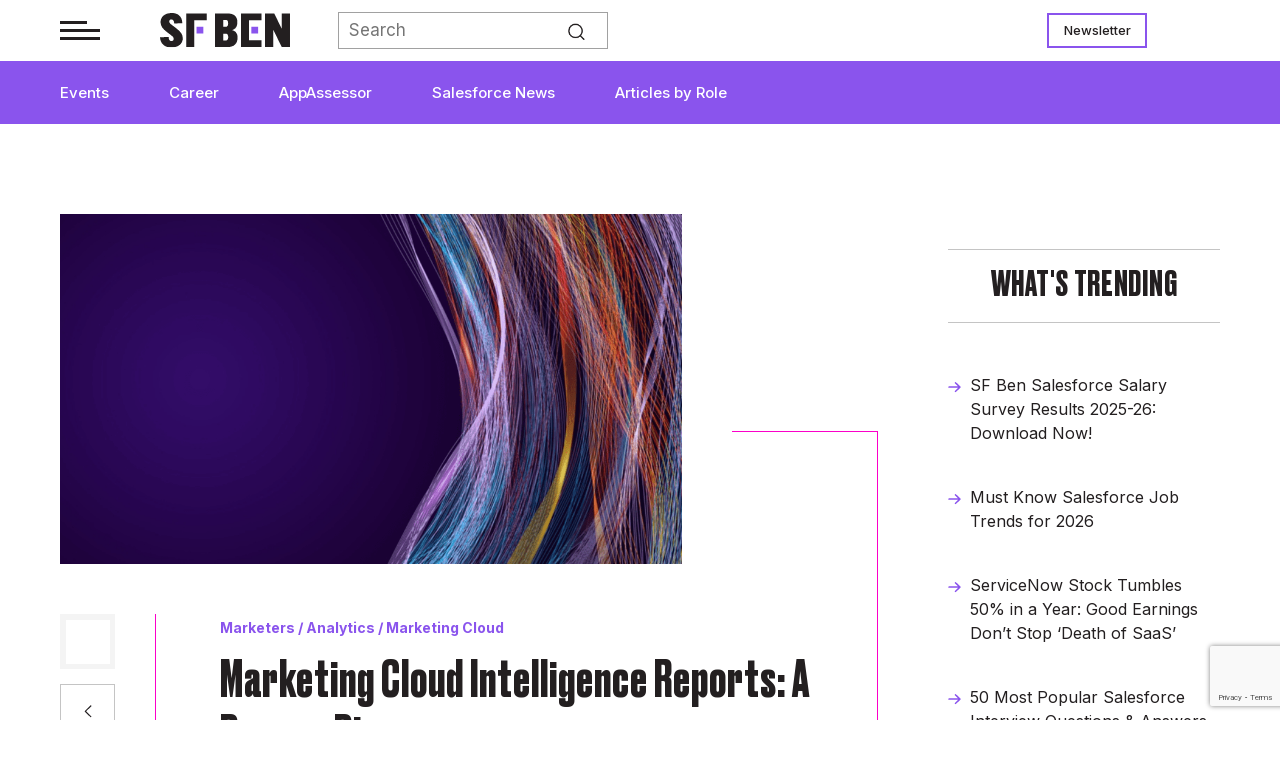

--- FILE ---
content_type: text/html; charset=UTF-8
request_url: https://www.salesforceben.com/marketing-cloud-intelligence-a-deeper-dive/
body_size: 18126
content:
<!doctype html><html lang="en-GB"><head><meta charset="UTF-8"><meta name="viewport" content="width=device-width, initial-scale=1"><link rel="profile" href="https://gmpg.org/xfn/11"><meta name='robots' content='index, follow, max-image-preview:large, max-snippet:-1, max-video-preview:-1' /><link rel="preconnect" href="https://sponsors.salesforceben.com"><link rel="preconnect" href="https://assets.salesforceben.com"><link rel="preconnect" href="https://js-eu1.hs-scripts.com"><link rel="preconnect" href="https://www.google.com"><link rel="preconnect" href="https://www.gstatic.com" crossorigin><link media="all" href="https://www.salesforceben.com/wp-content/cache/autoptimize/css/autoptimize_0c284d1b7b6f367aa8d19a85e4478713.css" rel="stylesheet"><title>Marketing Cloud Intelligence Reports: A Deeper Dive | Salesforce Ben</title><link rel="canonical" href="https://www.salesforceben.com/marketing-cloud-intelligence-a-deeper-dive/" /><meta property="og:locale" content="en_GB" /><meta property="og:type" content="article" /><meta property="og:title" content="Marketing Cloud Intelligence Reports: A Deeper Dive | Salesforce Ben" /><meta property="og:description" content="What does every marketer want? Specific and actionable data to best connect with their target audience. Want to utilize Marketing Cloud Intelligence powered by Datorama to find this data most efficiently? You’ve come to the right place. Utilizing Datorama allows marketers to compile multiple sources of data in Marketing Cloud that use varying KPIs in [&hellip;]" /><meta property="og:url" content="https://www.salesforceben.com/marketing-cloud-intelligence-a-deeper-dive/" /><meta property="og:site_name" content="Salesforce Ben" /><meta property="article:publisher" content="https://facebook.com/salesforceben" /><meta property="article:published_time" content="2022-07-12T08:37:59+00:00" /><meta property="article:modified_time" content="2024-03-05T17:15:31+00:00" /><meta property="og:image" content="https://www.salesforceben.com/wp-content/uploads/2022/07/Feb-24-Featured-images.png" /><meta property="og:image:width" content="1750" /><meta property="og:image:height" content="984" /><meta property="og:image:type" content="image/png" /><meta name="author" content="Tatiana Romanko" /><meta name="twitter:card" content="summary_large_image" /><meta name="twitter:creator" content="@salesforceben" /><meta name="twitter:site" content="@salesforceben" /><meta name="twitter:label1" content="Written by" /><meta name="twitter:data1" content="Tatiana Romanko" /><meta name="twitter:label2" content="Estimated reading time" /><meta name="twitter:data2" content="5 minutes" /> <script type="application/ld+json" class="yoast-schema-graph">{"@context":"https://schema.org","@graph":[{"@type":"Article","@id":"https://www.salesforceben.com/marketing-cloud-intelligence-a-deeper-dive/#article","isPartOf":{"@id":"https://www.salesforceben.com/marketing-cloud-intelligence-a-deeper-dive/"},"author":{"name":"Tatiana Romanko","@id":"https://www.salesforceben.com/#/schema/person/8adea6e3b384f23ca5358be2602fe1cd"},"headline":"Marketing Cloud Intelligence Reports: A Deeper Dive","datePublished":"2022-07-12T08:37:59+00:00","dateModified":"2024-03-05T17:15:31+00:00","mainEntityOfPage":{"@id":"https://www.salesforceben.com/marketing-cloud-intelligence-a-deeper-dive/"},"wordCount":768,"commentCount":1,"publisher":{"@id":"https://www.salesforceben.com/#organization"},"image":{"@id":"https://www.salesforceben.com/marketing-cloud-intelligence-a-deeper-dive/#primaryimage"},"thumbnailUrl":"https://www.salesforceben.com/wp-content/uploads/2022/07/Feb-24-Featured-images.png","articleSection":["Analytics","Marketers","Marketing Cloud"],"inLanguage":"en-GB","potentialAction":[{"@type":"CommentAction","name":"Comment","target":["https://www.salesforceben.com/marketing-cloud-intelligence-a-deeper-dive/#respond"]}],"copyrightYear":"2022","copyrightHolder":{"@id":"https://www.salesforceben.com/#organization"}},{"@type":"WebPage","@id":"https://www.salesforceben.com/marketing-cloud-intelligence-a-deeper-dive/","url":"https://www.salesforceben.com/marketing-cloud-intelligence-a-deeper-dive/","name":"Marketing Cloud Intelligence Reports: A Deeper Dive | Salesforce Ben","isPartOf":{"@id":"https://www.salesforceben.com/#website"},"primaryImageOfPage":{"@id":"https://www.salesforceben.com/marketing-cloud-intelligence-a-deeper-dive/#primaryimage"},"image":{"@id":"https://www.salesforceben.com/marketing-cloud-intelligence-a-deeper-dive/#primaryimage"},"thumbnailUrl":"https://www.salesforceben.com/wp-content/uploads/2022/07/Feb-24-Featured-images.png","datePublished":"2022-07-12T08:37:59+00:00","dateModified":"2024-03-05T17:15:31+00:00","breadcrumb":{"@id":"https://www.salesforceben.com/marketing-cloud-intelligence-a-deeper-dive/#breadcrumb"},"inLanguage":"en-GB","potentialAction":[{"@type":"ReadAction","target":["https://www.salesforceben.com/marketing-cloud-intelligence-a-deeper-dive/"]}]},{"@type":"ImageObject","inLanguage":"en-GB","@id":"https://www.salesforceben.com/marketing-cloud-intelligence-a-deeper-dive/#primaryimage","url":"https://www.salesforceben.com/wp-content/uploads/2022/07/Feb-24-Featured-images.png","contentUrl":"https://www.salesforceben.com/wp-content/uploads/2022/07/Feb-24-Featured-images.png","width":1750,"height":984},{"@type":"BreadcrumbList","@id":"https://www.salesforceben.com/marketing-cloud-intelligence-a-deeper-dive/#breadcrumb","itemListElement":[{"@type":"ListItem","position":1,"name":"Home","item":"https://www.salesforceben.com/"},{"@type":"ListItem","position":2,"name":"Marketing Cloud Intelligence Reports: A Deeper Dive"}]},{"@type":"WebSite","@id":"https://www.salesforceben.com/#website","url":"https://www.salesforceben.com/","name":"Salesforce Ben","description":"Salesforce News, Features &amp; Certifications","publisher":{"@id":"https://www.salesforceben.com/#organization"},"potentialAction":[{"@type":"SearchAction","target":{"@type":"EntryPoint","urlTemplate":"https://www.salesforceben.com/?s={search_term_string}"},"query-input":{"@type":"PropertyValueSpecification","valueRequired":true,"valueName":"search_term_string"}}],"inLanguage":"en-GB"},{"@type":"Organization","@id":"https://www.salesforceben.com/#organization","name":"Salesforce Ben","url":"https://www.salesforceben.com/","logo":{"@type":"ImageObject","inLanguage":"en-GB","@id":"https://www.salesforceben.com/#/schema/logo/image/","url":"https://www.salesforceben.com/wp-content/uploads/2023/07/logo.svg","contentUrl":"https://www.salesforceben.com/wp-content/uploads/2023/07/logo.svg","caption":"Salesforce Ben"},"image":{"@id":"https://www.salesforceben.com/#/schema/logo/image/"},"sameAs":["https://facebook.com/salesforceben","https://x.com/salesforceben","https://www.instagram.com/salesforceben","https://www.linkedin.com/company/salesforce-ben"]},{"@type":"Person","@id":"https://www.salesforceben.com/#/schema/person/8adea6e3b384f23ca5358be2602fe1cd","name":"Tatiana Romanko","image":{"@type":"ImageObject","inLanguage":"en-GB","@id":"https://www.salesforceben.com/#/schema/person/image/","url":"https://secure.gravatar.com/avatar/69a8a051eaccf35264450c4393f75921743ee14c55034b1c0750cd271fe12111?s=96&d=mm&r=g","contentUrl":"https://secure.gravatar.com/avatar/69a8a051eaccf35264450c4393f75921743ee14c55034b1c0750cd271fe12111?s=96&d=mm&r=g","caption":"Andreea Doroftei"},"url":"https://www.salesforceben.com/author/andreea-d/"}]}</script> <link rel='dns-prefetch' href='//sponsors.salesforceben.com' /><link rel='dns-prefetch' href='//assets.salesforceben.com' /><link rel='dns-prefetch' href='//stats.wp.com' /><link href='https://www.gstatic.com' rel='preconnect' /><link rel="alternate" type="application/rss+xml" title="Salesforce Ben &raquo; Feed" href="https://www.salesforceben.com/feed/" />  <script>(function(w,d,s,l,i){w[l]=w[l]||[];w[l].push({'gtm.start':
				new Date().getTime(),event:'gtm.js'});var f=d.getElementsByTagName(s)[0],
			j=d.createElement(s),dl=l!='dataLayer'?'&l='+l:'';j.async=true;j.src=
			'https://www.googletagmanager.com/gtm.js?id='+i+dl;f.parentNode.insertBefore(j,f);
		})(window,document,'script','dataLayer','GTM-M3FG4MSQ');</script>  <script src="//sponsors.salesforceben.com/emit/7413.js?ver=1.0.0" id="broadstreet-analytics-js" async data-wp-strategy="async"></script> <script async data-cfasync='false' src="//assets.salesforceben.com/init-2.min.js?v=1.52.2&amp;ver=6.9" id="broadstreet-init-js"></script> <script src="https://www.salesforceben.com/wp-includes/js/jquery/jquery.min.js?ver=3.7.1" id="jquery-core-js"></script> <script src="https://www.salesforceben.com/wp-includes/js/jquery/jquery-migrate.min.js?ver=3.4.1" id="jquery-migrate-js"></script> <script type="application/ld+json" class="wp-parsely-metadata">{"@context":"https:\/\/schema.org","@type":"NewsArticle","headline":"Marketing Cloud Intelligence Reports: A Deeper Dive","url":"https:\/\/www.salesforceben.com\/marketing-cloud-intelligence-a-deeper-dive\/","mainEntityOfPage":{"@type":"WebPage","@id":"https:\/\/www.salesforceben.com\/marketing-cloud-intelligence-a-deeper-dive\/"},"thumbnailUrl":"https:\/\/www.salesforceben.com\/wp-content\/uploads\/2022\/07\/Feb-24-Featured-images-150x150.png","image":{"@type":"ImageObject","url":"https:\/\/www.salesforceben.com\/wp-content\/uploads\/2022\/07\/Feb-24-Featured-images.png"},"articleSection":"Analytics","author":[{"@type":"Person","name":"Tatiana Romanko","description":"Tatiana is a 6x Certified Marketing Cloud Consultant at Ad Victoriam Solutions. She is an active member of the Tampa Women in Technology Trailblazer group and has volunteered for Florida Dreamin\u2019 2022, a Trailblazer community-led Salesforce conference.","url":"https:\/\/www.salesforceben.com\/author\/tatiana-romanko\/"}],"creator":["Tatiana Romanko"],"publisher":{"@type":"Organization","name":"Salesforce Ben","logo":"https:\/\/www.salesforceben.com\/wp-content\/uploads\/2023\/07\/logo.svg","description":"Salesforce Ben is the largest independent media platform in the ecosystem, empowering every Salesforce professional \u2013 aspiring starters and seasoned specialists alike \u2013 to enjoy a more fulfilling and impactful career. We aim to be the leading content producer of the Salesforce world. Curating relevant, thought-provoking, educational content for professionals of all levels and backgrounds to advance their careers.","foundingDate":"17\/03\/2014","sameAs":["https:\/\/www.instagram.com\/salesforceben","https:\/\/www.linkedin.com\/company\/salesforce-ben","https:\/\/twitter.com\/salesforceben","https:\/\/www.youtube.com\/@OfficialSFBen"],"founder":{"@type":"Person","name":"Ben McCarthy","jobTitle":"Founder","sameAs":["https:\/\/www.linkedin.com\/in\/salesforceben\/","https:\/\/www.twitter.com\/salesforceben"]}},"keywords":[],"dateCreated":"2022-07-12T08:37:59Z","datePublished":"2022-07-12T08:37:59Z","dateModified":"2024-03-05T17:15:31Z"}</script><link rel="pingback" href="https://www.salesforceben.com/xmlrpc.php"><meta name="parsely-author" content="Tatiana Romanko" /><meta name="onesignal" content="wordpress-plugin"/> <script>window.OneSignalDeferred = window.OneSignalDeferred || [];

      OneSignalDeferred.push(function(OneSignal) {
        var oneSignal_options = {};
        window._oneSignalInitOptions = oneSignal_options;

        oneSignal_options['serviceWorkerParam'] = { scope: '/wp-content/plugins/onesignal-free-web-push-notifications/sdk_files/push/onesignal/' };
oneSignal_options['serviceWorkerPath'] = 'OneSignalSDKWorker.js';

        OneSignal.Notifications.setDefaultUrl("https://www.salesforceben.com");

        oneSignal_options['wordpress'] = true;
oneSignal_options['appId'] = 'ba1c8014-580c-423e-ae10-676e96aa16d7';
oneSignal_options['allowLocalhostAsSecureOrigin'] = true;
oneSignal_options['welcomeNotification'] = { };
oneSignal_options['welcomeNotification']['title'] = "";
oneSignal_options['welcomeNotification']['message'] = "";
oneSignal_options['path'] = "https://www.salesforceben.com/wp-content/plugins/onesignal-free-web-push-notifications/sdk_files/";
oneSignal_options['promptOptions'] = { };
oneSignal_options['notifyButton'] = { };
oneSignal_options['notifyButton']['enable'] = true;
oneSignal_options['notifyButton']['position'] = 'bottom-left';
oneSignal_options['notifyButton']['theme'] = 'default';
oneSignal_options['notifyButton']['size'] = 'medium';
oneSignal_options['notifyButton']['showCredit'] = true;
oneSignal_options['notifyButton']['text'] = {};
              OneSignal.init(window._oneSignalInitOptions);
              OneSignal.Slidedown.promptPush()      });

      function documentInitOneSignal() {
        var oneSignal_elements = document.getElementsByClassName("OneSignal-prompt");

        var oneSignalLinkClickHandler = function(event) { OneSignal.Notifications.requestPermission(); event.preventDefault(); };        for(var i = 0; i < oneSignal_elements.length; i++)
          oneSignal_elements[i].addEventListener('click', oneSignalLinkClickHandler, false);
      }

      if (document.readyState === 'complete') {
           documentInitOneSignal();
      }
      else {
           window.addEventListener("load", function(event){
               documentInitOneSignal();
          });
      }</script> <link rel="icon" href="https://www.salesforceben.com/wp-content/uploads/2023/10/cropped-new-favicon-32x32.png" sizes="32x32" /><link rel="icon" href="https://www.salesforceben.com/wp-content/uploads/2023/10/cropped-new-favicon-192x192.png" sizes="192x192" /><link rel="apple-touch-icon" href="https://www.salesforceben.com/wp-content/uploads/2023/10/cropped-new-favicon-180x180.png" /><meta name="msapplication-TileImage" content="https://www.salesforceben.com/wp-content/uploads/2023/10/cropped-new-favicon-270x270.png" /></head><body class="wp-singular post-template-default single single-post postid-5655 single-format-standard wp-custom-logo wp-theme-salesforceben"> <noscript><iframe src="https://www.googletagmanager.com/ns.html?id=GTM-M3FG4MSQ"
 height="0" width="0" style="display:none;visibility:hidden"></iframe></noscript> <broadstreet-zone zone-id="168830" keywords="not_home_page,not_landing_page,is_article_page,analytics,marketers,marketing-cloud,marketing-cloud-intelligence-a-deeper-dive,post" soft-keywords="true" zone-alias=""></broadstreet-zone><div class="bf-popup-container" data-enabled="1" data-wait-time="45"><div class="bf-popup"><div id="close-popup">✕</div> <a class="pop-up-image" target="_blank" href="https://www.salesforceben.com/sf-ben-salesforce-salary-survey-results-2025-26-download-now/"> <img class="d-none d-sm-flex" src="https://www.salesforceben.com/wp-content/uploads/2026/01/DESKTOP-POP-UP-Promo-Salary-Survey-2025-26.png" alt=""> <img class="d-flex d-sm-none" src="https://www.salesforceben.com/wp-content/uploads/2026/01/MOBILE-POP-UP-Promo-Salary-Survey-2025-26.png" alt=""> </a></div></div><div id="page" class="site"> <a class="skip-link screen-reader-text" href="#primary">Skip to content</a><header id="masthead" class="site-header"><div class="fixed-nav"><div class="inner"><div class="container top-header"><nav id="burger-navigation"><div class="burger-container"><div class="burger"> <span></span></div></div><div class="menu-burger-menu-container"><div class="burger-logo-container"><div class="burger"> <span></span></div> <a href="https://www.salesforceben.com/" class="custom-logo-link" rel="home"><img src="https://www.salesforceben.com/wp-content/uploads/2023/07/logo.svg" class="custom-logo" alt="Salesforce Ben" decoding="async" /></a></div><div class="inner"><div class="burger-menu-top"><ul id="mobile-main-menu" class="menu"><li id="menu-item-176" class="menu-item menu-item-type-post_type menu-item-object-page menu-item-176"><a href="https://www.salesforceben.com/salesforce-events/">Events</a></li><li id="menu-item-458" class="menu-item menu-item-type-taxonomy menu-item-object-category menu-item-458"><a href="https://www.salesforceben.com/category/career/">Career</a></li><li id="menu-item-457" class="menu-item menu-item-type-taxonomy menu-item-object-category menu-item-457"><a href="https://www.salesforceben.com/category/appassessor/">AppAssessor</a></li><li id="menu-item-459" class="menu-item menu-item-type-taxonomy menu-item-object-category menu-item-459"><a href="https://www.salesforceben.com/category/news/">Salesforce News</a></li><li id="menu-item-12" class="menu-item menu-item-type-custom menu-item-object-custom menu-item-has-children menu-item-12"><a href="#">Articles by Role</a><ul class="sub-menu"><li id="menu-item-461" class="menu-item menu-item-type-taxonomy menu-item-object-category menu-item-461"><a href="https://www.salesforceben.com/category/admins/">Admins</a></li><li id="menu-item-462" class="menu-item menu-item-type-taxonomy menu-item-object-category menu-item-462"><a href="https://www.salesforceben.com/category/devops/">DevOps</a></li><li id="menu-item-463" class="menu-item menu-item-type-taxonomy menu-item-object-category menu-item-463"><a href="https://www.salesforceben.com/category/developers/">Developers</a></li><li id="menu-item-464" class="menu-item menu-item-type-taxonomy menu-item-object-category current-post-ancestor current-menu-parent current-post-parent menu-item-464"><a href="https://www.salesforceben.com/category/marketers/">Marketers</a></li><li id="menu-item-465" class="menu-item menu-item-type-taxonomy menu-item-object-category menu-item-465"><a href="https://www.salesforceben.com/category/consultants/">Consultants</a></li><li id="menu-item-466" class="menu-item menu-item-type-taxonomy menu-item-object-category menu-item-466"><a href="https://www.salesforceben.com/category/architects/">Architects</a></li><li id="menu-item-467" class="menu-item menu-item-type-taxonomy menu-item-object-category menu-item-467"><a href="https://www.salesforceben.com/category/business-analysts/">Business Analysts</a></li></ul></li></ul></div><div class="burger-menu"><ul id="burger-menu" class="menu"><li id="menu-item-9916" class="menu-item menu-item-type-post_type menu-item-object-page menu-item-9916"><a href="https://www.salesforceben.com/where-to-start/">Where to Start</a></li><li id="menu-item-326" class="menu-item menu-item-type-post_type menu-item-object-page menu-item-326"><a href="https://www.salesforceben.com/salesforce-certifications/">Salesforce Certification List</a></li><li id="menu-item-370" class="menu-item menu-item-type-post_type menu-item-object-page menu-item-370"><a href="https://www.salesforceben.com/get-salesforce-certified/">How to Get Certified</a></li><li id="menu-item-10135" class="menu-item menu-item-type-custom menu-item-object-custom menu-item-has-children menu-item-10135"><a>Free Salesforce Practice Exams</a><ul class="sub-menu"><li id="menu-item-8937" class="menu-item menu-item-type-post_type menu-item-object-page menu-item-8937"><a href="https://www.salesforceben.com/salesforce-admin-practice-exam/">Admin Practice Exam</a></li><li id="menu-item-8936" class="menu-item menu-item-type-post_type menu-item-object-page menu-item-8936"><a href="https://www.salesforceben.com/free-salesforce-platform-app-builder-practice-exam-with-answers/">Platform App Builder Practice Exam</a></li><li id="menu-item-8938" class="menu-item menu-item-type-post_type menu-item-object-page menu-item-8938"><a href="https://www.salesforceben.com/salesforce-platform-developer-1-practice-exams/">Platform Developer 1 Practice Exam</a></li></ul></li><li id="menu-item-10898" class="menu-item menu-item-type-post_type menu-item-object-post menu-item-10898"><a href="https://www.salesforceben.com/ultimate-guide-to-getting-a-job-in-salesforce/">How to Get a Job in Salesforce</a></li></ul></div></div><div  class="social-container"><div  class="inner"><h2>Find us on:</h2> <a target="_blank" href="https://www.instagram.com/salesforceben"> <img src="https://www.salesforceben.com/wp-content/uploads/2023/10/instagram.svg" alt=""> </a> <a target="_blank" href="https://www.linkedin.com/company/salesforce-ben"> <img src="https://www.salesforceben.com/wp-content/uploads/2023/10/linkedin.svg" alt=""> </a> <a target="_blank" href="https://twitter.com/salesforceben"> <img src="https://www.salesforceben.com/wp-content/uploads/2023/10/x.svg" alt=""> </a> <a target="_blank" href="https://www.youtube.com/@OfficialSFBen"> <img src="https://www.salesforceben.com/wp-content/uploads/2023/10/youtube.svg" alt=""> </a></div></div></div></nav> <a href="https://www.salesforceben.com/" class="custom-logo-link" rel="home"><img src="https://www.salesforceben.com/wp-content/uploads/2023/07/logo.svg" class="custom-logo" alt="Salesforce Ben" decoding="async" /></a><div class="rhs"><div class="menu-purple-menu-container"><ul id="purple-fixed-menu" class="menu"><li class="menu-item menu-item-type-post_type menu-item-object-page menu-item-176"><a href="https://www.salesforceben.com/salesforce-events/">Events</a></li><li class="menu-item menu-item-type-taxonomy menu-item-object-category menu-item-458"><a href="https://www.salesforceben.com/category/career/">Career</a></li><li class="menu-item menu-item-type-taxonomy menu-item-object-category menu-item-457"><a href="https://www.salesforceben.com/category/appassessor/">AppAssessor</a></li><li class="menu-item menu-item-type-taxonomy menu-item-object-category menu-item-459"><a href="https://www.salesforceben.com/category/news/">Salesforce News</a></li><li class="menu-item menu-item-type-custom menu-item-object-custom menu-item-has-children menu-item-12"><a href="#">Articles by Role</a><ul class="sub-menu"><div class="container"><div class="row"><div class="menu-navigation col-md-7"><h2>Articles by role:</h2><div class="menu-container"><li class="menu-item menu-item-type-taxonomy menu-item-object-category menu-item-461"><a href="https://www.salesforceben.com/category/admins/">Admins</a></li><li class="menu-item menu-item-type-taxonomy menu-item-object-category menu-item-462"><a href="https://www.salesforceben.com/category/devops/">DevOps</a></li><li class="menu-item menu-item-type-taxonomy menu-item-object-category menu-item-463"><a href="https://www.salesforceben.com/category/developers/">Developers</a></li><li class="menu-item menu-item-type-taxonomy menu-item-object-category current-post-ancestor current-menu-parent current-post-parent menu-item-464"><a href="https://www.salesforceben.com/category/marketers/">Marketers</a></li><li class="menu-item menu-item-type-taxonomy menu-item-object-category menu-item-465"><a href="https://www.salesforceben.com/category/consultants/">Consultants</a></li><li class="menu-item menu-item-type-taxonomy menu-item-object-category menu-item-466"><a href="https://www.salesforceben.com/category/architects/">Architects</a></li><li class="menu-item menu-item-type-taxonomy menu-item-object-category menu-item-467"><a href="https://www.salesforceben.com/category/business-analysts/">Business Analysts</a></li></div></div><div class="featured-posts col-md-5"><h2>Featured</h2><div class="menu-featured"><a href="https://www.salesforceben.com/the-great-salesforce-job-market-reset/"><div class="post-teaser-mini"><div class="image" style="background-image:url(https://www.salesforceben.com/wp-content/uploads/2024/12/The-Great-Salesforce-Reset.png)"></div><div class="text"><div class="title">The Great Salesforce Job Market Reset</div><div class="author-names"><p>By Sasha Semjonova</p></div><div class="date">December 09, 2024</div></div></div></a><a href="https://www.salesforceben.com/how-to-avoid-bad-salesforce-partners-the-three-question-test/"><div class="post-teaser-mini"><div class="image" style="background-image:url(https://www.salesforceben.com/wp-content/uploads/2025/01/How-to-Avoid-Bad-Salesforce-Partners-The-Three-Question-Test.png)"></div><div class="text"><div class="title">How to Avoid Bad Salesforce Partners: The Three-Question Test</div><div class="author-names"><p>By Jon Cline</p></div><div class="date">January 08, 2025</div></div></div></a></div></div></li></div></div></ul></ul></div><div class="mobile-sharing"><div id="sharing-toggle"></div><div class="sharing-icons"> <a href="mailto:?subject=Marketing%20Cloud%20Intelligence%20Reports%3A%20A%20Deeper%20Dive&body=I thought you might find this article interesting: https://www.salesforceben.com/marketing-cloud-intelligence-a-deeper-dive/"><div class="square-button social email"><img src="https://www.salesforceben.com/wp-content/themes/salesforceben/images/share-icon-email.svg" alt="Email"></div></a> <a target="_blank" rel="noopener noreferrer" href="https://www.linkedin.com/sharing/share-offsite/?url=https://www.salesforceben.com/marketing-cloud-intelligence-a-deeper-dive/"><div class="square-button social linkedin"><img src="https://www.salesforceben.com/wp-content/themes/salesforceben/images/share-icon-linkedin.svg" alt="LinkedIn"></div></a> <a target="_blank" rel="noopener noreferrer" href="https://www.facebook.com/sharer/sharer.php?u=https://www.salesforceben.com/marketing-cloud-intelligence-a-deeper-dive/"><div class="square-button social facebook"><img src="https://www.salesforceben.com/wp-content/themes/salesforceben/images/share-icon-facebook.svg" alt="Facebook"></div></a> <a target="_blank" rel="noopener noreferrer" href="https://twitter.com/intent/tweet?url=https%3A%2F%2Fwww.salesforceben.com%2Fmarketing-cloud-intelligence-a-deeper-dive%2F&text=Marketing+Cloud+Intelligence+Reports%3A+A+Deeper+Dive"><div class="square-button social twitter"> <img src="https://www.salesforceben.com/wp-content/themes/salesforceben/images/share-icon-twitter.svg"
 alt="Twitter"></div> </a></div></div><div class="search-icon"><div id="search-toggle"></div><aside id="secondary" class="widget-area"><section id="block-5" class="widget widget_block widget_search"><form role="search" method="get" action="https://www.salesforceben.com/" class="wp-block-search__button-outside wp-block-search__text-button wp-block-search"    ><label class="wp-block-search__label" for="wp-block-search__input-1" > </label><div class="wp-block-search__inside-wrapper" ><input class="wp-block-search__input" id="wp-block-search__input-1" placeholder="Search" value="" type="search" name="s" required /><button aria-label="Search" class="wp-block-search__button wp-element-button" type="submit" >Search</button></div></form></section></aside></div></div><div class="ceiling-menus-container"><div class="menu-ceiling-menu-container"><ul id="ceiling-menu" class="menu"><li id="menu-item-59797" class="menu-item menu-item-type-post_type menu-item-object-page menu-item-59797"><a href="https://www.salesforceben.com/newsletters/">Newsletter</a></li></ul></div></div></div></div></div><nav id="site-navigation" class="main-navigation"> <button class="menu-toggle" aria-controls="primary-menu" aria-expanded="false">Primary Menu</button><div class="container"><div class="purple-nav-menus"><div class="menu-purple-menu-container"><ul id="purple-menu" class="menu"><li class="menu-item menu-item-type-post_type menu-item-object-page menu-item-176"><a href="https://www.salesforceben.com/salesforce-events/">Events</a></li><li class="menu-item menu-item-type-taxonomy menu-item-object-category menu-item-458"><a href="https://www.salesforceben.com/category/career/">Career</a></li><li class="menu-item menu-item-type-taxonomy menu-item-object-category menu-item-457"><a href="https://www.salesforceben.com/category/appassessor/">AppAssessor</a></li><li class="menu-item menu-item-type-taxonomy menu-item-object-category menu-item-459"><a href="https://www.salesforceben.com/category/news/">Salesforce News</a></li><li class="menu-item menu-item-type-custom menu-item-object-custom menu-item-has-children menu-item-12"><a href="#">Articles by Role</a><ul class="sub-menu"><div class="container"><div class="row"><div class="menu-navigation col-md-7"><h2>Articles by role:</h2><div class="menu-container"><li class="menu-item menu-item-type-taxonomy menu-item-object-category menu-item-461"><a href="https://www.salesforceben.com/category/admins/">Admins</a></li><li class="menu-item menu-item-type-taxonomy menu-item-object-category menu-item-462"><a href="https://www.salesforceben.com/category/devops/">DevOps</a></li><li class="menu-item menu-item-type-taxonomy menu-item-object-category menu-item-463"><a href="https://www.salesforceben.com/category/developers/">Developers</a></li><li class="menu-item menu-item-type-taxonomy menu-item-object-category current-post-ancestor current-menu-parent current-post-parent menu-item-464"><a href="https://www.salesforceben.com/category/marketers/">Marketers</a></li><li class="menu-item menu-item-type-taxonomy menu-item-object-category menu-item-465"><a href="https://www.salesforceben.com/category/consultants/">Consultants</a></li><li class="menu-item menu-item-type-taxonomy menu-item-object-category menu-item-466"><a href="https://www.salesforceben.com/category/architects/">Architects</a></li><li class="menu-item menu-item-type-taxonomy menu-item-object-category menu-item-467"><a href="https://www.salesforceben.com/category/business-analysts/">Business Analysts</a></li></div></div><div class="featured-posts col-md-5"><h2>Featured</h2><div class="menu-featured"><a href="https://www.salesforceben.com/the-great-salesforce-job-market-reset/"><div class="post-teaser-mini"><div class="image" style="background-image:url(https://www.salesforceben.com/wp-content/uploads/2024/12/The-Great-Salesforce-Reset.png)"></div><div class="text"><div class="title">The Great Salesforce Job Market Reset</div><div class="author-names"><p>By Sasha Semjonova</p></div><div class="date">December 09, 2024</div></div></div></a><a href="https://www.salesforceben.com/how-to-avoid-bad-salesforce-partners-the-three-question-test/"><div class="post-teaser-mini"><div class="image" style="background-image:url(https://www.salesforceben.com/wp-content/uploads/2025/01/How-to-Avoid-Bad-Salesforce-Partners-The-Three-Question-Test.png)"></div><div class="text"><div class="title">How to Avoid Bad Salesforce Partners: The Three-Question Test</div><div class="author-names"><p>By Jon Cline</p></div><div class="date">January 08, 2025</div></div></div></a></div></div></li></div></div></ul></ul></div></div></div></nav></header><main id="primary" class="site-main"><article id="post-5655" class="post-5655 post type-post status-publish format-standard has-post-thumbnail hentry category-analytics category-marketers category-marketing-cloud"><div class="container"><div class="row"><div class="col-lg-3 rhs" id="ads-sidebar"><div  class="inner"><div class="ad-surround"> <broadstreet-zone zone-id="184580"></broadstreet-zone></div><div class="trending-posts"><h2 class="bordered-title">What's trending</h2><div class="listing-posts"><div class="post-container row"><div class="post-label"><article id="post-216408"> <a href="https://www.salesforceben.com/sf-ben-salesforce-salary-survey-results-2025-26-download-now/"><div class="title">SF Ben Salesforce Salary Survey Results 2025-26: Download Now!</div> </a></article></div><div class="post-label"><article id="post-259789"> <a href="https://www.salesforceben.com/must-know-salesforce-job-trends-for-2026/"><div class="title">Must Know Salesforce Job Trends for 2026</div> </a></article></div><div class="post-label"><article id="post-260192"> <a href="https://www.salesforceben.com/servicenow-stock-tumbles-50-in-a-year-good-earnings-dont-stop-death-of-saas/"><div class="title">ServiceNow Stock Tumbles 50% in a Year: Good Earnings Don&#8217;t Stop &#8216;Death of SaaS&#8217;</div> </a></article></div><div class="post-label"><article id="post-5240"> <a href="https://www.salesforceben.com/salesforce-interview-questions/"><div class="title">50 Most Popular Salesforce Interview Questions &amp; Answers</div> </a></article></div><div class="post-label"><article id="post-215427"> <a href="https://www.salesforceben.com/top-11-salesforce-spring-26-features-for-admins/"><div class="title">Top 11 Salesforce Spring &#8217;26 Features for Admins</div> </a></article></div></div></div></div><div class="ad-surround"> <broadstreet-zone zone-id="184851"></broadstreet-zone></div><div class="upcoming-event"><h2 class="bordered-title">UPCOMING EVENTS</h2><div class="listing-posts"><div class="post-container row"><div class="post-teaser event-teaser-mini col-md-12"><article id="post-259869" class="post-259869 event type-event status-publish has-post-thumbnail hentry"> <a href="https://www.salesforceben.com/event/agentic-maturity-model-series/"><div class="teaser-container"><h2 class="title">Agentic Maturity Model Series</h2><div class="event-body"><div class="square-button date"><div class="event-day">28</div><div class="event-month">Jan</div></div><div class="summary"><p>Virtual</p><div class="event-type"> Webinar</div></div></div></div> </a></article></div><div class="post-teaser event-teaser-mini col-md-12"><article id="post-216096" class="post-216096 event type-event status-publish has-post-thumbnail hentry"> <a href="https://www.salesforceben.com/event/lightning-web-components-upgrades-and-new-features-for-2026/"><div class="teaser-container"><h2 class="title">Lightning Web Components Upgrades and New Features for 2026</h2><div class="event-body"><div class="square-button date"><div class="event-day">03</div><div class="event-month">Feb</div></div><div class="summary"><p>Virtual</p><div class="event-type"> SF Ben Webinar</div></div></div></div> </a></article></div><div class="post-teaser event-teaser-mini col-md-12"><article id="post-216790" class="post-216790 event type-event status-publish has-post-thumbnail hentry"> <a href="https://www.salesforceben.com/event/scale-ai-safely-guardrails-for-salesforce-development/"><div class="teaser-container"><h2 class="title">Scale AI Safely: Guardrails for Salesforce Development</h2><div class="event-body"><div class="square-button date"><div class="event-day">04</div><div class="event-month">Feb</div></div><div class="summary"><p>Virtual</p><div class="event-type"> Webinar</div></div></div></div> </a></article></div><div class="post-teaser event-teaser-mini col-md-12"><article id="post-216632" class="post-216632 event type-event status-publish has-post-thumbnail hentry"> <a href="https://www.salesforceben.com/event/your-first-agentforce-solution-from-design-to-implementation/"><div class="teaser-container"><h2 class="title">Agentforce Workshop: From Design to Implementation</h2><div class="event-body"><div class="square-button date"><div class="event-day">10</div><div class="event-month">Feb</div></div><div class="summary"><p>Virtual</p><div class="event-type"> SF Ben Webinar</div></div></div></div> </a></article></div><div class="post-teaser event-teaser-mini col-md-12"><article id="post-255515" class="post-255515 event type-event status-publish has-post-thumbnail hentry"> <a href="https://www.salesforceben.com/event/are-you-ready-to-upgrade-your-salesforce-doc-gen-to-ai/"><div class="teaser-container"><h2 class="title">Are You Ready to Upgrade Your Salesforce Doc Gen to AI?</h2><div class="event-body"><div class="square-button date"><div class="event-day">17</div><div class="event-month">Feb</div></div><div class="summary"><p>Virtual</p><div class="event-type"> SF Ben Webinar</div></div></div></div> </a></article></div></div><div class="load-more-posts"> <a href="/events/" class="">See more</a></div></div></div><div class="ad-surround" id="sticky-ads"> <broadstreet-zone zone-id="94360"></broadstreet-zone> <broadstreet-zone zone-id="149444"></broadstreet-zone></div></div></div><div class="col-lg-9 lhs"><div class="hero-image" style="background-image: url(https://www.salesforceben.com/wp-content/uploads/2022/07/Feb-24-Featured-images-1024x576.png)"></div><div class="surround"><div class="scroll-details"><div class="left-bar"><div id="scroll-indicator"><div class="inner"></div></div> <a href="javascript:history.go(-1)"><div class="square-button back"></div></a><div class="square-button share">Share</div> <a href="mailto:?subject=Marketing%20Cloud%20Intelligence%20Reports%3A%20A%20Deeper%20Dive&body=I thought you might find this article interesting: https://www.salesforceben.com/marketing-cloud-intelligence-a-deeper-dive/"><div class="square-button social email"><img src="https://www.salesforceben.com/wp-content/themes/salesforceben/images/share-icon-email.svg" alt="Email"></div></a> <a target="_blank" rel="noopener noreferrer" href="https://www.linkedin.com/sharing/share-offsite/?url=https://www.salesforceben.com/marketing-cloud-intelligence-a-deeper-dive/"><div class="square-button social linkedin"><img src="https://www.salesforceben.com/wp-content/themes/salesforceben/images/share-icon-linkedin.svg" alt="LinkedIn"></div></a> <a target="_blank" rel="noopener noreferrer" href="https://www.facebook.com/sharer/sharer.php?u=https://www.salesforceben.com/marketing-cloud-intelligence-a-deeper-dive/"><div class="square-button social facebook"><img src="https://www.salesforceben.com/wp-content/themes/salesforceben/images/share-icon-facebook.svg" alt="Facebook"></div></a> <a target="_blank" rel="noopener noreferrer" href="https://twitter.com/intent/tweet?url=https%3A%2F%2Fwww.salesforceben.com%2Fmarketing-cloud-intelligence-a-deeper-dive%2F&text=Marketing+Cloud+Intelligence+Reports%3A+A+Deeper+Dive"><div class="square-button social twitter"> <img src="https://www.salesforceben.com/wp-content/themes/salesforceben/images/share-icon-twitter.svg" 
 alt="Twitter"></div> </a></div></div><div class="article-container"><div class="inner"><header class="entry-header"><div class="post-categories"> <a href="https://www.salesforceben.com/category/marketers/">Marketers</a> / <a href="https://www.salesforceben.com/category/analytics/">Analytics</a> / <a href="https://www.salesforceben.com/category/marketing-cloud/">Marketing Cloud</a></div><h1 class="entry-title">Marketing Cloud Intelligence Reports: A Deeper Dive</h1><div class="authors"><div class="author-pictures"><div class="image" style="background-image:url(https://www.salesforceben.com/wp-content/uploads/2023/10/tatiana-1.jpeg)" alt=""></div></div><div class="info"><div class="author-names"><p>By Tatiana Romanko</p></div><div class="post-date">Published July 12, 2022</div><div class="last-updated">Updated March 05, 2024</div></div></div></header><div class="entry-content"><p>What does every marketer want? Specific and actionable data to best connect with their target audience. Want to utilize Marketing Cloud Intelligence powered by Datorama to find this data most efficiently? You’ve come to the right place.<p>Utilizing Datorama allows marketers to compile multiple sources of data in Marketing Cloud that use varying KPIs in efficient at-a-glance and visually appealing dashboards and reports. You can start with out-of-the-box options and then start customizing, filtering, and scheduling based on your needs.</p><div style='margin:5px auto; margin-bottom: 15px;' id='zone_load_1061726203'><broadstreet-zone place="0" callback="zone_load_1061726203" zone-id="94169" keywords="not_home_page,not_landing_page,is_article_page,analytics,marketers,marketing-cloud,marketing-cloud-intelligence-a-deeper-dive,post" soft-keywords="true" zone-alias=""></broadstreet-zone></div><script>window.zone_load_1061726203 = function(z, d) { if (!d.count) document.getElementById('zone_load_1061726203').style.display = 'none'; };</script> <p>Datorama Reports are available in Marketing Cloud Pro, Corporate, and Enterprise editions.<ul class="wp-block-list"><li>Out-of-the-box functionality Datorama Reports includes: viewing built-in dashboards, creating and managing reports, and creating and managing pivot tables.</li><li>Premium functionality with Datorama Reports Advanced includes: creating and customizing dashboards, creating and managing calculated measurements and dimensions, querying granular data, and viewing and installing cross-channel apps.</li></ul><h2 class="wp-block-heading">Data Basics</h2><p>Before diving into Datorama Reports, make sure you know a few data basics.<ul class="wp-block-list"><li><strong>Data Retention:</strong> From the first time Datorama is activated in Marketing Cloud, up to 90 days of historical data is readily available.</li><li><strong>Data Refresh:</strong> Data is refreshed daily, once per account every 24 hours at a variable time, unable to schedule.</li><li><strong>Data Retrieval: </strong>In the event of an error for data retrieval from Marketing Cloud to Datorama, users can continue to use existing data to retrieve reports while the process automatically retries every few hours.</li><li><strong>Data Deletion:</strong> When a contact record is deleted for one or more subscribers within Marketing Cloud, information is also removed from Datorama within 90 days. In accordance with the Marketing Trust and Compliance Documentation, all customer data is deleted when Datorama subscription is terminated.</li><li><strong>Data Elements Available:</strong><ul><li>Dimensions: Descriptive non-numerical data, such as Audience Name and Email Sender IP.</li><li>Measurements: Quantitative numerical data, such as Email Bounces and Email Deliveries.</li></ul></li></ul><h2 class="wp-block-heading">Specific &amp; Actionable Data Types</h2><p>With that understanding of data basics fresh in your mind, discover the types of data you can utilize in Datorama.<p>Dashboards<ul class="wp-block-list"><li>Preconfigured Dashboards include: Email insights such as Overview, Deliveries, Engagement, Performance and Journey Performance; Push insights such as Deliveries, Engagement, and Performance and Journey Performance.</li><li>Collections organize related dashboards together; linked components refer to send date (not event date).</li><li>Trouble loading dashboards? Allowlist the Datorama domain/IP addresses for Datorama Reports. For more information, see <a href="https://www.google.com/url?q=https://help.salesforce.com/s/articleView?id%3Dsf.mc_es_ip_addresses_for_inclusion.htm%26type%3D5&amp;sa=D&amp;source=docs&amp;ust=1656511560361076&amp;usg=AOvVaw1Wo8I47-WBsqJhvRGz7rFY" target="_blank" rel="noreferrer noopener">IP Addresses for Inclusion on Allowlists in Marketing Cloud</a>.</li></ul><div class="wp-block-image"><figure class="aligncenter size-full is-resized"><a href="https://www.salesforceben.com/wp-content/uploads/2022/06/data-types.png"><img fetchpriority="high" decoding="async" src="https://www.salesforceben.com/wp-content/uploads/2022/06/data-types.png" alt="" class="wp-image-103103" width="926" height="227"/></a></figure></div><p>Pivot Tables<ul class="wp-block-list"><li>Out-of-the-box pivot tables include: Email &#8211; Daily Send Summary, Campaign Performance, Journey Performance, Campaign &#8211; Best Performing Send Day, and Email &#8211; Audience Engagement Over Time.</li></ul><div class="wp-block-image"><figure class="aligncenter size-full is-resized"><a href="https://www.salesforceben.com/wp-content/uploads/2022/06/pivot-table.png"><img decoding="async" src="https://www.salesforceben.com/wp-content/uploads/2022/06/pivot-table.png" alt="" class="wp-image-103104" width="924" height="188"/></a></figure></div><ul class="wp-block-list"><li>User Permissions Needed:<ul><li>To create or export pivot tables: Access, View and Export, Schedule, “Create and Edit.”</li><li>To save, edit, and delete pivot tables: “Create and Edit.”</li></ul></li></ul><p>Scheduled Reports<ul class="wp-block-list"><li>Create and Schedule reports for recurring check-ins to your KPIs.</li></ul><div class="wp-block-image"><figure class="aligncenter size-full is-resized"><a href="https://www.salesforceben.com/wp-content/uploads/2022/06/save-report.png"><img decoding="async" src="https://www.salesforceben.com/wp-content/uploads/2022/06/save-report.png" alt="" class="wp-image-103105" width="507" height="640"/></a></figure></div><h2 class="wp-block-heading">Dive In the Data</h2><p>Ready to start curating your own actionable data? Follow the steps below to bring scheduled data to your Slack or inbox.<p>Dashboards<ul class="wp-block-list"><li>Customizing dashboards:<ul><li>Apply Filters to modify viewable data: filter by dimension, measurement, or date dimension.</li><li>Save filters with pre-configured views of dashboards as Interactive FilterSets.</li><li>Add Widgets to visualize and utilize actionable insights.</li></ul></li><li>Sharing/Scheduling dashboard reports:<ul><li>Share via Datorama Insights for Slack, email or download.</li><li>Schedule reports of dashboard pages as PNG or PDF, filters cannot be applied.</li></ul></li></ul><div class="wp-block-image"><figure class="aligncenter size-full is-resized"><a href="https://www.salesforceben.com/wp-content/uploads/2022/06/email-overview.png"><img loading="lazy" decoding="async" src="https://www.salesforceben.com/wp-content/uploads/2022/06/email-overview.png" alt="" class="wp-image-103106" width="906" height="189"/></a></figure></div><p>Pivot Tables<ul class="wp-block-list"><li>Setting up a pivot table report:<ul><li>Go to Analytics Builder, and select Datorama Reports.</li><li>Select the Pivot Tables tab.</li><li>Click “Create Pivot Table.”</li><li>Enter a name for the pivot table.</li><li>Select the dates you want to pull data for.</li><li>To set up the pivot table, click .</li><li>Define the dimensions and measurements.</li><li>Select the dimension or measurement, and then drag.</li><li>OR Select the dimension or measurement, and click the plus icon.</li><li>Click “Apply.”</li></ul></li></ul><div class="wp-block-image"><figure class="aligncenter size-full is-resized"><a href="https://www.salesforceben.com/wp-content/uploads/2022/06/create-pivot-table.png"><img loading="lazy" decoding="async" src="https://www.salesforceben.com/wp-content/uploads/2022/06/create-pivot-table.png" alt="" class="wp-image-103107" width="910" height="463"/></a></figure></div><ul class="wp-block-list"><li>Scheduled Reports<ul><li>Creating and scheduling a Scheduled Report:</li><li>Go to the Report Scheduling area.<ul><li>Select the “Active” checkbox.</li></ul></li><li>After you select this checkbox, all options are enabled.</li></ul><ul><li>Select the Frequency dropdown.</li><li>In Delivery Hour, enter the hour you want the report sent.</li><li>By default, automatic is defined as 6:00 UTC.</li><li>In the Delivery Method dropdown in the Connection Info area, select sharing method.</li><li>Click “Add As New Scheduler.”</li><li>Click “Run Now,” “Save and Run,” or “Save.”</li></ul></li></ul><div class="wp-block-image"><figure class="aligncenter size-full is-resized"><a href="https://www.salesforceben.com/wp-content/uploads/2022/06/scheduled-report.png"><img loading="lazy" decoding="async" src="https://www.salesforceben.com/wp-content/uploads/2022/06/scheduled-report.png" alt="" class="wp-image-103108" width="494" height="634"/></a></figure></div><ul class="wp-block-list"><li>Delivery Methods:<ul><li>AzureBlob</li><li>Email</li><li>FTPS</li><li>Google Drive</li><li>HDFS</li><li>SFTP</li><li>AWS &#8211; S3</li><li>Google Cloud Storage</li></ul></li></ul><h2 class="wp-block-heading">Summary</h2><p>Datorama Reports can help marketers glean the necessary information from dashboards, pivot tables, and scheduled reports to stay up-to-date on KPIs and make actionable decisions efficiently. Starting with out-of-the-box options will jump start making your data actionable. Once filters and preferences are set, scheduler and delivery options bring the data to you in almost any way you could imagine!<p></p><div style='margin:5px auto; margin-bottom: 15px;' id='zone_load_1552334124'><broadstreet-zone callback="zone_load_1552334124" zone-id="94170" keywords="not_home_page,not_landing_page,is_article_page,analytics,marketers,marketing-cloud,marketing-cloud-intelligence-a-deeper-dive,post" soft-keywords="true" zone-alias=""></broadstreet-zone></div><script>window.zone_load_1552334124 = function(z, d) { if (!d.count) document.getElementById('zone_load_1552334124').style.display = 'none'; };</script> </div></div><div class="entry-content" id="scroll-duration"><div class="authors"><h2>The Author</h2><div class="row"><div class="col-md-3"><div class="image" style="background-image:url(https://www.salesforceben.com/wp-content/uploads/2023/10/tatiana-1.jpeg)" alt=""></div></div><div class="col-md-9 info"><div class="body"><h4>Tatiana Romanko</h4> Tatiana is a 6x Certified Marketing Cloud Consultant at Ad Victoriam Solutions. She is an active member of the Tampa Women in Technology Trailblazer group and has volunteered for Florida Dreamin’ 2022, a Trailblazer community-led Salesforce conference.</div><div class="links"> <a href="https://www.salesforceben.com/author/tatiana-romanko/"><button>More Articles from Tatiana</button></a></div></div></div></div></div></div></div><div class="more-like-this-container"><div class="listing-posts"><h2>More like this:</h2><div class="post-container row"><div class="post-teaser col-md-4"><article id="post-215623" class="post-215623 post type-post status-publish format-standard has-post-thumbnail hentry category-career category-certifications category-marketers"> <a href="https://www.salesforceben.com/how-to-navigate-salesforce-marketing-certifications-in-2026/"><div style="background-image: url(https://www.salesforceben.com/wp-content/uploads/2025/12/How-to-Navigate-Salesforce-Marketing-Certifications-in-2026.webp)" class="post-teaser-img"><div class="categories-container"> Marketers</div></div><div class="summary-container"><h3>How to Navigate Salesforce Marketing Certifications in 2026</h3><p class="summary"></p><div class="author-names"><p>By Ran Michael</p></div><div class="post-date">January 05, 2026</div></div> </a></article></div><div class="post-teaser col-md-4"><article id="post-203427" class="post-203427 post type-post status-publish format-standard has-post-thumbnail hentry category-account-engagement-pardot category-admins category-developers category-marketers"> <a href="https://www.salesforceben.com/creating-a-salesforce-campaign-influence-model-that-actually-reflects-your-impact/"><div style="background-image: url(https://www.salesforceben.com/wp-content/uploads/2025/11/Creating-a-Salesforce-Campaign-Influence-Model-That-Actually-Reflects-Your-Impact-1-1024x576.webp)" class="post-teaser-img"><div class="categories-container"> Marketers</div></div><div class="summary-container"><h3>Creating a Salesforce Campaign Influence Model That Actually Reflects Your Impact</h3><p class="summary"></p><div class="author-names"><p>By Adam Erstelle</p></div><div class="post-date">November 07, 2025</div></div> </a></article></div><div class="post-teaser col-md-4"><article id="post-198499" class="post-198499 post type-post status-publish format-standard has-post-thumbnail hentry category-marketers category-marketing-cloud"> <a href="https://www.salesforceben.com/6-reasons-why-marketing-cloud-next-may-really-be-the-next-big-thing-in-salesforce/"><div style="background-image: url(https://www.salesforceben.com/wp-content/uploads/2025/09/6-Reasons-Why-Marketing-Cloud-Next-May-Really-Be-the-Next-Big-Thing-in-Salesforce-1024x576.webp)" class="post-teaser-img"><div class="categories-container"> Marketers</div></div><div class="summary-container"><h3>6 Reasons Why Marketing Cloud Next May Really Be the Next Big Thing in Salesforce</h3><p class="summary"></p><div class="author-names"><p>By Kenny Van Beeck</p></div><div class="post-date">September 24, 2025</div></div> </a></article></div></div></div></div><div id="comments" class="comments-area"> <button class="add-comment">Add comment</button><div id="respond" class="comment-respond"><h3 id="reply-title" class="comment-reply-title">Leave a Reply <small><a rel="nofollow" id="cancel-comment-reply-link" href="/marketing-cloud-intelligence-a-deeper-dive/#respond" style="display:none;">Cancel reply</a></small></h3><form action="https://www.salesforceben.com/wp-comments-post.php" method="post" id="commentform" class="comment-form"><p class="comment-form-comment"><label for="comment">Comment <span class="required">*</span></label><textarea id="comment" name="comment" cols="45" rows="8" maxlength="65525" required></textarea></p><p class="comment-form-author"><label for="author">Name <span class="required">*</span></label> <input id="author" name="author" type="text" value="" size="30" maxlength="245" autocomplete="name" required /></p><p class="comment-form-email"><label for="email">Email <span class="required">*</span></label> <input id="email" name="email" type="email" value="" size="30" maxlength="100" autocomplete="email" required /></p><p class="comment-form-cookies-consent"><input id="wp-comment-cookies-consent" name="wp-comment-cookies-consent" type="checkbox" value="yes" required> <label for="wp-comment-cookies-consent">Save my name and email in this browser for the next time I comment.</label></p><p class="form-submit"><input name="submit" type="submit" id="submit" class="submit" value="Post Comment" /> <input type='hidden' name='comment_post_ID' value='5655' id='comment_post_ID' /> <input type='hidden' name='comment_parent' id='comment_parent' value='0' /></p><p style="display: none;"><input type="hidden" id="akismet_comment_nonce" name="akismet_comment_nonce" value="db0604a52a" /></p><p style="display: none !important;" class="akismet-fields-container" data-prefix="ak_"><label>&#916;<textarea name="ak_hp_textarea" cols="45" rows="8" maxlength="100"></textarea></label><input type="hidden" id="ak_js_1" name="ak_js" value="175"/><script>document.getElementById( "ak_js_1" ).setAttribute( "value", ( new Date() ).getTime() );</script></p></form></div><h2 class="comments-title"> Comments:</h2><ol class="comment-list"><div id="comment-319233" class="comment"><div class="comment-content"><div class="comment-inner"><div class="comment-author">Briana Lyddane</div><div class="comment-date">July 13, 2022 12:38 am</div><div class="comment-text">What a great article! It's so great to have step-by-step instructions that are easy to follow and so well written. I'll be implementing this soon!</div><div class="comment-reply"><a rel="nofollow" class="comment-reply-link" href="#comment-319233" data-commentid="319233" data-postid="5655" data-belowelement="comment-319233" data-respondelement="respond" data-replyto="Reply to Briana Lyddane" aria-label="Reply to Briana Lyddane">Reply</a></div></div></div></div></ol></div></div></div></div></article></main><footer id="colophon" class="site-footer"><div  class="purple-section"><div  class="container"><div  class="newsletter"><h2>Newsletter:</h2><div class="wpcf7 no-js" id="wpcf7-f44-o1" lang="en-GB" dir="ltr" data-wpcf7-id="44"><div class="screen-reader-response"><p role="status" aria-live="polite" aria-atomic="true"></p><ul></ul></div><form action="/marketing-cloud-intelligence-a-deeper-dive/#wpcf7-f44-o1" method="post" class="wpcf7-form init" aria-label="Contact form" novalidate="novalidate" data-status="init"><fieldset class="hidden-fields-container"><input type="hidden" name="_wpcf7" value="44" /><input type="hidden" name="_wpcf7_version" value="6.1.4" /><input type="hidden" name="_wpcf7_locale" value="en_GB" /><input type="hidden" name="_wpcf7_unit_tag" value="wpcf7-f44-o1" /><input type="hidden" name="_wpcf7_container_post" value="0" /><input type="hidden" name="_wpcf7_posted_data_hash" value="" /><input type="hidden" name="_wpcf7_recaptcha_response" value="" /></fieldset><div class="email-container"><p><span class="wpcf7-form-control-wrap" data-name="your-email"><input size="40" maxlength="400" class="wpcf7-form-control wpcf7-email wpcf7-validates-as-required wpcf7-text wpcf7-validates-as-email footer-newsletter" autocomplete="email" aria-required="true" aria-invalid="false" placeholder="Enter your email" value="" type="email" name="your-email" /></span></p><div class="newsletter-privacy-policy"><p>By signing up you agree to our Terms of Use and <a href="/privacy-policy/">Privacy Policy</a>.</p></div></div><p><input class="wpcf7-form-control wpcf7-submit has-spinner" type="submit" value="Subscribe" /></p><p style="display: none !important;" class="akismet-fields-container" data-prefix="_wpcf7_ak_"><label>&#916;<textarea name="_wpcf7_ak_hp_textarea" cols="45" rows="8" maxlength="100"></textarea></label><input type="hidden" id="ak_js_2" name="_wpcf7_ak_js" value="234"/><script>document.getElementById( "ak_js_2" ).setAttribute( "value", ( new Date() ).getTime() );</script></p><div class="wpcf7-response-output" aria-hidden="true"></div></form></div></div><div  class="social-container"><h2>Find us on:</h2> <a target="_blank" href="https://www.instagram.com/salesforceben"> <img src="https://www.salesforceben.com/wp-content/uploads/2023/10/instagram.svg" alt=""> </a> <a target="_blank" href="https://www.linkedin.com/company/salesforce-ben"> <img src="https://www.salesforceben.com/wp-content/uploads/2023/10/linkedin.svg" alt=""> </a> <a target="_blank" href="https://twitter.com/salesforceben"> <img src="https://www.salesforceben.com/wp-content/uploads/2023/10/x.svg" alt=""> </a> <a target="_blank" href="https://www.youtube.com/@OfficialSFBen"> <img src="https://www.salesforceben.com/wp-content/uploads/2023/10/youtube.svg" alt=""> </a></div></div></div><div class="footer-navigation"><div class="container"> <a href="https://www.salesforceben.com/" class="custom-logo-link" rel="home"><img src="https://www.salesforceben.com/wp-content/uploads/2023/07/logo.svg" class="custom-logo" alt="Salesforce Ben" decoding="async" /></a><div class="inner"><div class="address"><p>Salesforce Ben<br /> Third Floor Library Building<br /> Sun Street<br /> Tewkesbury<br /> Gloucestershire<br /> United Kingdom<br /> GL20 5NX</p></div><div class="menu hamburger-menu-footer desktop-menu-footer"><div class="footer-burger-menu-container"><ul id="footer-menu-1" class="menu"><li class="menu-item menu-item-type-post_type menu-item-object-page menu-item-9916"><a href="https://www.salesforceben.com/where-to-start/">Where to Start</a></li><li class="menu-item menu-item-type-post_type menu-item-object-page menu-item-326"><a href="https://www.salesforceben.com/salesforce-certifications/">Salesforce Certification List</a></li><li class="menu-item menu-item-type-post_type menu-item-object-page menu-item-370"><a href="https://www.salesforceben.com/get-salesforce-certified/">How to Get Certified</a></li><li class="menu-item menu-item-type-custom menu-item-object-custom menu-item-has-children menu-item-10135"><a>Free Salesforce Practice Exams</a><ul class="sub-menu"><li class="menu-item menu-item-type-post_type menu-item-object-page menu-item-8937"><a href="https://www.salesforceben.com/salesforce-admin-practice-exam/">Admin Practice Exam</a></li><li class="menu-item menu-item-type-post_type menu-item-object-page menu-item-8936"><a href="https://www.salesforceben.com/free-salesforce-platform-app-builder-practice-exam-with-answers/">Platform App Builder Practice Exam</a></li><li class="menu-item menu-item-type-post_type menu-item-object-page menu-item-8938"><a href="https://www.salesforceben.com/salesforce-platform-developer-1-practice-exams/">Platform Developer 1 Practice Exam</a></li></ul></li><li class="menu-item menu-item-type-post_type menu-item-object-post menu-item-10898"><a href="https://www.salesforceben.com/ultimate-guide-to-getting-a-job-in-salesforce/">How to Get a Job in Salesforce</a></li></ul></div></div><div class="menu primary-menu-footer desktop-menu-footer"><div class="menu-purple-menu-container"><ul id="footer-menu-2" class="menu"><li class="menu-item menu-item-type-post_type menu-item-object-page menu-item-176"><a href="https://www.salesforceben.com/salesforce-events/">Events</a></li><li class="menu-item menu-item-type-taxonomy menu-item-object-category menu-item-458"><a href="https://www.salesforceben.com/category/career/">Career</a></li><li class="menu-item menu-item-type-taxonomy menu-item-object-category menu-item-457"><a href="https://www.salesforceben.com/category/appassessor/">AppAssessor</a></li><li class="menu-item menu-item-type-taxonomy menu-item-object-category menu-item-459"><a href="https://www.salesforceben.com/category/news/">Salesforce News</a></li><li class="menu-item menu-item-type-custom menu-item-object-custom menu-item-12"><a href="#">Articles by Role</a></li></ul></div></div><div class="menu role-menu-footer desktop-menu-footer"><div class="article-by-role-menu-container"><ul id="footer-menu-3"><li class="menu-item menu-item-type-custom menu-item-object-custom menu-item-461"><a href="https://www.salesforceben.com/category/admins/">Admins</a></li><li class="menu-item menu-item-type-custom menu-item-object-custom menu-item-462"><a href="https://www.salesforceben.com/category/devops/">DevOps</a></li><li class="menu-item menu-item-type-custom menu-item-object-custom menu-item-463"><a href="https://www.salesforceben.com/category/developers/">Developers</a></li><li class="menu-item menu-item-type-custom menu-item-object-custom menu-item-464"><a href="https://www.salesforceben.com/category/marketers/">Marketers</a></li><li class="menu-item menu-item-type-custom menu-item-object-custom menu-item-465"><a href="https://www.salesforceben.com/category/consultants/">Consultants</a></li><li class="menu-item menu-item-type-custom menu-item-object-custom menu-item-466"><a href="https://www.salesforceben.com/category/architects/">Architects</a></li><li class="menu-item menu-item-type-custom menu-item-object-custom menu-item-467"><a href="https://www.salesforceben.com/category/business-analysts/">Business Analysts</a></li></ul></div></div><div class="menu miscellaneous"><div class="menu-footer-menu-container"><ul id="footer-menu-4" class="menu"><li id="menu-item-372" class="menu-item menu-item-type-post_type menu-item-object-page menu-item-372"><a href="https://www.salesforceben.com/about/">About Us</a></li><li id="menu-item-377" class="menu-item menu-item-type-post_type menu-item-object-page menu-item-377"><a href="https://www.salesforceben.com/contact/">Contact Us</a></li><li id="menu-item-8833" class="menu-item menu-item-type-post_type menu-item-object-page menu-item-8833"><a href="https://www.salesforceben.com/write-for-us/">Write For Us</a></li><li id="menu-item-8593" class="menu-item menu-item-type-post_type menu-item-object-page menu-item-8593"><a href="https://www.salesforceben.com/influencer-program/">Influencer Program</a></li><li id="menu-item-8834" class="menu-item menu-item-type-post_type menu-item-object-page menu-item-8834"><a href="https://www.salesforceben.com/advertise-with-us/">Advertise With Us</a></li><li id="menu-item-8597" class="menu-item menu-item-type-post_type menu-item-object-page menu-item-8597"><a href="https://www.salesforceben.com/what-is-pledge-1/">Pledge 1%</a></li><li id="menu-item-8232" class="menu-item menu-item-type-post_type menu-item-object-page menu-item-8232"><a href="https://www.salesforceben.com/privacy-policy/">Privacy Policy</a></li><li id="menu-item-75917" class="cky-banner-element menu-item menu-item-type-custom menu-item-object-custom menu-item-75917"><a href="#">Change Cookie Preferences</a></li></ul></div></div></div><div class="copyrights"><p>© 2014-2026 SalesforceBen.com</p></div></div></div></footer></div> <img src="/pixel.jpeg/5655" alt=""> <script type="speculationrules">{"prefetch":[{"source":"document","where":{"and":[{"href_matches":"/*"},{"not":{"href_matches":["/wp-*.php","/wp-admin/*","/wp-content/uploads/*","/wp-content/*","/wp-content/plugins/*","/wp-content/themes/salesforceben/*","/*\\?(.+)"]}},{"not":{"selector_matches":"a[rel~=\"nofollow\"]"}},{"not":{"selector_matches":".no-prefetch, .no-prefetch a"}}]},"eagerness":"conservative"}]}</script> <script data-cfasync='false'>window.broadstreetKeywords = ['not_home_page','not_landing_page','is_article_page','analytics','marketers','marketing-cloud','marketing-cloud-intelligence-a-deeper-dive','post']
window.broadstreetTargets = {"pagetype":["post","not_home_page"],"category":["analytics","marketers","marketing-cloud","marketing-cloud-intelligence-a-deeper-dive","post"],"url":"marketing-cloud-intelligence-a-deeper-dive"};

window.broadstreet = window.broadstreet || { run: [] };window.broadstreet.run.push(function () {
window.broadstreet.loadNetworkJS(7413, { domain: 'sponsors.salesforceben.com'});
 });</script><script src="https://www.salesforceben.com/wp-includes/js/dist/hooks.min.js?ver=dd5603f07f9220ed27f1" id="wp-hooks-js"></script> <script src="https://www.salesforceben.com/wp-includes/js/dist/i18n.min.js?ver=c26c3dc7bed366793375" id="wp-i18n-js"></script> <script id="wp-i18n-js-after">wp.i18n.setLocaleData( { 'text direction\u0004ltr': [ 'ltr' ] } );
//# sourceURL=wp-i18n-js-after</script> <script src="https://www.salesforceben.com/wp-content/plugins/contact-form-7/includes/swv/js/index.js?ver=6.1.4" id="swv-js"></script> <script id="contact-form-7-js-before">var wpcf7 = {
    "api": {
        "root": "https:\/\/www.salesforceben.com\/wp-json\/",
        "namespace": "contact-form-7\/v1"
    }
};
//# sourceURL=contact-form-7-js-before</script> <script src="https://www.salesforceben.com/wp-content/plugins/contact-form-7/includes/js/index.js?ver=6.1.4" id="contact-form-7-js"></script> <script src="https://www.salesforceben.com/wp-content/themes/salesforceben/js/navigation.js?ver=1.3.47" id="salesforceben-navigation-js"></script> <script src="https://www.salesforceben.com/wp-content/themes/salesforceben/js/swiper-bundle.min.js?ver=1.3.47" id="swiper-script-js"></script> <script src="https://www.salesforceben.com/wp-content/themes/salesforceben/js/scrollmagic.min.js?ver=1.3.47" id="scrollmagic-script-js"></script> <script src="https://www.salesforceben.com/wp-content/themes/salesforceben/js/debug.addindicator.min.js?ver=1.3.47" id="scrollmagic-indicators-js"></script> <script src="https://www.salesforceben.com/wp-content/themes/salesforceben/js/easepick.min.js?ver=1.3.47" id="easepick-script-js"></script> <script src="https://www.salesforceben.com/wp-content/themes/salesforceben/js/luxon.min.js?ver=1.3.47" id="luxon-script-js"></script> <script src="https://www.salesforceben.com/wp-content/themes/salesforceben/js/jquery-validate.js?ver=1.3.47" id="jquery-validate-js"></script> <script id="custom-script-js-extra">var salesforcebenTheme = {"cssPath":"https://www.salesforceben.com/wp-content/themes/salesforceben/css/customize_easypick.css"};
var sfbData = {"themeUrl":"https://www.salesforceben.com/wp-content/themes/salesforceben","icons":{"videoPause":"https://www.salesforceben.com/wp-content/themes/salesforceben/images/video-pause.svg","videoPlay":"https://www.salesforceben.com/wp-content/themes/salesforceben/images/video-play.svg","volume":"https://www.salesforceben.com/wp-content/themes/salesforceben/images/volume.svg","volumeOff":"https://www.salesforceben.com/wp-content/themes/salesforceben/images/volume-off.svg"}};
//# sourceURL=custom-script-js-extra</script> <script src="https://www.salesforceben.com/wp-content/themes/salesforceben/js/custom-script.js?ver=1.3.47" id="custom-script-js"></script> <script src="https://www.salesforceben.com/wp-includes/js/comment-reply.min.js?ver=6.9" id="comment-reply-js" async data-wp-strategy="async" fetchpriority="low"></script> <script src="https://www.google.com/recaptcha/api.js?render=6LfkcOgpAAAAAFGdCCmyB7rNdNibWgH6C-FMhe9X&amp;ver=3.0" id="google-recaptcha-js"></script> <script src="https://www.salesforceben.com/wp-includes/js/dist/vendor/wp-polyfill.min.js?ver=3.15.0" id="wp-polyfill-js"></script> <script id="wpcf7-recaptcha-js-before">var wpcf7_recaptcha = {
    "sitekey": "6LfkcOgpAAAAAFGdCCmyB7rNdNibWgH6C-FMhe9X",
    "actions": {
        "homepage": "homepage",
        "contactform": "contactform"
    }
};
//# sourceURL=wpcf7-recaptcha-js-before</script> <script src="https://www.salesforceben.com/wp-content/plugins/contact-form-7/modules/recaptcha/index.js?ver=6.1.4" id="wpcf7-recaptcha-js"></script> <script id="jetpack-stats-js-before">_stq = window._stq || [];
_stq.push([ "view", {"v":"ext","blog":"224292645","post":"5655","tz":"0","srv":"www.salesforceben.com","j":"1:15.4"} ]);
_stq.push([ "clickTrackerInit", "224292645", "5655" ]);
//# sourceURL=jetpack-stats-js-before</script> <script src="https://stats.wp.com/e-202606.js" id="jetpack-stats-js" defer data-wp-strategy="defer"></script> <script async defer id="hs-script-loader" src="https://js-eu1.hs-scripts.com/26037209.js" id="hubspot-script-js"></script> <script src="https://cdn.onesignal.com/sdks/web/v16/OneSignalSDK.page.js?ver=1.0.0" id="remote_sdk-js" defer data-wp-strategy="defer"></script> <script defer src="https://www.salesforceben.com/wp-content/plugins/akismet/_inc/akismet-frontend.js?ver=1753781208" id="akismet-frontend-js"></script> </body></html>
<!-- plugin=object-cache-pro client=phpredis metric#hits=5268 metric#misses=81 metric#hit-ratio=98.5 metric#bytes=2357927 metric#prefetches=0 metric#store-reads=239 metric#store-writes=70 metric#store-hits=357 metric#store-misses=48 metric#sql-queries=105 metric#ms-total=286.56 metric#ms-cache=41.24 metric#ms-cache-avg=0.1339 metric#ms-cache-ratio=14.4 -->


--- FILE ---
content_type: text/html; charset=utf-8
request_url: https://www.google.com/recaptcha/api2/anchor?ar=1&k=6LfkcOgpAAAAAFGdCCmyB7rNdNibWgH6C-FMhe9X&co=aHR0cHM6Ly93d3cuc2FsZXNmb3JjZWJlbi5jb206NDQz&hl=en&v=N67nZn4AqZkNcbeMu4prBgzg&size=invisible&anchor-ms=20000&execute-ms=30000&cb=bx84isuzm53t
body_size: 48452
content:
<!DOCTYPE HTML><html dir="ltr" lang="en"><head><meta http-equiv="Content-Type" content="text/html; charset=UTF-8">
<meta http-equiv="X-UA-Compatible" content="IE=edge">
<title>reCAPTCHA</title>
<style type="text/css">
/* cyrillic-ext */
@font-face {
  font-family: 'Roboto';
  font-style: normal;
  font-weight: 400;
  font-stretch: 100%;
  src: url(//fonts.gstatic.com/s/roboto/v48/KFO7CnqEu92Fr1ME7kSn66aGLdTylUAMa3GUBHMdazTgWw.woff2) format('woff2');
  unicode-range: U+0460-052F, U+1C80-1C8A, U+20B4, U+2DE0-2DFF, U+A640-A69F, U+FE2E-FE2F;
}
/* cyrillic */
@font-face {
  font-family: 'Roboto';
  font-style: normal;
  font-weight: 400;
  font-stretch: 100%;
  src: url(//fonts.gstatic.com/s/roboto/v48/KFO7CnqEu92Fr1ME7kSn66aGLdTylUAMa3iUBHMdazTgWw.woff2) format('woff2');
  unicode-range: U+0301, U+0400-045F, U+0490-0491, U+04B0-04B1, U+2116;
}
/* greek-ext */
@font-face {
  font-family: 'Roboto';
  font-style: normal;
  font-weight: 400;
  font-stretch: 100%;
  src: url(//fonts.gstatic.com/s/roboto/v48/KFO7CnqEu92Fr1ME7kSn66aGLdTylUAMa3CUBHMdazTgWw.woff2) format('woff2');
  unicode-range: U+1F00-1FFF;
}
/* greek */
@font-face {
  font-family: 'Roboto';
  font-style: normal;
  font-weight: 400;
  font-stretch: 100%;
  src: url(//fonts.gstatic.com/s/roboto/v48/KFO7CnqEu92Fr1ME7kSn66aGLdTylUAMa3-UBHMdazTgWw.woff2) format('woff2');
  unicode-range: U+0370-0377, U+037A-037F, U+0384-038A, U+038C, U+038E-03A1, U+03A3-03FF;
}
/* math */
@font-face {
  font-family: 'Roboto';
  font-style: normal;
  font-weight: 400;
  font-stretch: 100%;
  src: url(//fonts.gstatic.com/s/roboto/v48/KFO7CnqEu92Fr1ME7kSn66aGLdTylUAMawCUBHMdazTgWw.woff2) format('woff2');
  unicode-range: U+0302-0303, U+0305, U+0307-0308, U+0310, U+0312, U+0315, U+031A, U+0326-0327, U+032C, U+032F-0330, U+0332-0333, U+0338, U+033A, U+0346, U+034D, U+0391-03A1, U+03A3-03A9, U+03B1-03C9, U+03D1, U+03D5-03D6, U+03F0-03F1, U+03F4-03F5, U+2016-2017, U+2034-2038, U+203C, U+2040, U+2043, U+2047, U+2050, U+2057, U+205F, U+2070-2071, U+2074-208E, U+2090-209C, U+20D0-20DC, U+20E1, U+20E5-20EF, U+2100-2112, U+2114-2115, U+2117-2121, U+2123-214F, U+2190, U+2192, U+2194-21AE, U+21B0-21E5, U+21F1-21F2, U+21F4-2211, U+2213-2214, U+2216-22FF, U+2308-230B, U+2310, U+2319, U+231C-2321, U+2336-237A, U+237C, U+2395, U+239B-23B7, U+23D0, U+23DC-23E1, U+2474-2475, U+25AF, U+25B3, U+25B7, U+25BD, U+25C1, U+25CA, U+25CC, U+25FB, U+266D-266F, U+27C0-27FF, U+2900-2AFF, U+2B0E-2B11, U+2B30-2B4C, U+2BFE, U+3030, U+FF5B, U+FF5D, U+1D400-1D7FF, U+1EE00-1EEFF;
}
/* symbols */
@font-face {
  font-family: 'Roboto';
  font-style: normal;
  font-weight: 400;
  font-stretch: 100%;
  src: url(//fonts.gstatic.com/s/roboto/v48/KFO7CnqEu92Fr1ME7kSn66aGLdTylUAMaxKUBHMdazTgWw.woff2) format('woff2');
  unicode-range: U+0001-000C, U+000E-001F, U+007F-009F, U+20DD-20E0, U+20E2-20E4, U+2150-218F, U+2190, U+2192, U+2194-2199, U+21AF, U+21E6-21F0, U+21F3, U+2218-2219, U+2299, U+22C4-22C6, U+2300-243F, U+2440-244A, U+2460-24FF, U+25A0-27BF, U+2800-28FF, U+2921-2922, U+2981, U+29BF, U+29EB, U+2B00-2BFF, U+4DC0-4DFF, U+FFF9-FFFB, U+10140-1018E, U+10190-1019C, U+101A0, U+101D0-101FD, U+102E0-102FB, U+10E60-10E7E, U+1D2C0-1D2D3, U+1D2E0-1D37F, U+1F000-1F0FF, U+1F100-1F1AD, U+1F1E6-1F1FF, U+1F30D-1F30F, U+1F315, U+1F31C, U+1F31E, U+1F320-1F32C, U+1F336, U+1F378, U+1F37D, U+1F382, U+1F393-1F39F, U+1F3A7-1F3A8, U+1F3AC-1F3AF, U+1F3C2, U+1F3C4-1F3C6, U+1F3CA-1F3CE, U+1F3D4-1F3E0, U+1F3ED, U+1F3F1-1F3F3, U+1F3F5-1F3F7, U+1F408, U+1F415, U+1F41F, U+1F426, U+1F43F, U+1F441-1F442, U+1F444, U+1F446-1F449, U+1F44C-1F44E, U+1F453, U+1F46A, U+1F47D, U+1F4A3, U+1F4B0, U+1F4B3, U+1F4B9, U+1F4BB, U+1F4BF, U+1F4C8-1F4CB, U+1F4D6, U+1F4DA, U+1F4DF, U+1F4E3-1F4E6, U+1F4EA-1F4ED, U+1F4F7, U+1F4F9-1F4FB, U+1F4FD-1F4FE, U+1F503, U+1F507-1F50B, U+1F50D, U+1F512-1F513, U+1F53E-1F54A, U+1F54F-1F5FA, U+1F610, U+1F650-1F67F, U+1F687, U+1F68D, U+1F691, U+1F694, U+1F698, U+1F6AD, U+1F6B2, U+1F6B9-1F6BA, U+1F6BC, U+1F6C6-1F6CF, U+1F6D3-1F6D7, U+1F6E0-1F6EA, U+1F6F0-1F6F3, U+1F6F7-1F6FC, U+1F700-1F7FF, U+1F800-1F80B, U+1F810-1F847, U+1F850-1F859, U+1F860-1F887, U+1F890-1F8AD, U+1F8B0-1F8BB, U+1F8C0-1F8C1, U+1F900-1F90B, U+1F93B, U+1F946, U+1F984, U+1F996, U+1F9E9, U+1FA00-1FA6F, U+1FA70-1FA7C, U+1FA80-1FA89, U+1FA8F-1FAC6, U+1FACE-1FADC, U+1FADF-1FAE9, U+1FAF0-1FAF8, U+1FB00-1FBFF;
}
/* vietnamese */
@font-face {
  font-family: 'Roboto';
  font-style: normal;
  font-weight: 400;
  font-stretch: 100%;
  src: url(//fonts.gstatic.com/s/roboto/v48/KFO7CnqEu92Fr1ME7kSn66aGLdTylUAMa3OUBHMdazTgWw.woff2) format('woff2');
  unicode-range: U+0102-0103, U+0110-0111, U+0128-0129, U+0168-0169, U+01A0-01A1, U+01AF-01B0, U+0300-0301, U+0303-0304, U+0308-0309, U+0323, U+0329, U+1EA0-1EF9, U+20AB;
}
/* latin-ext */
@font-face {
  font-family: 'Roboto';
  font-style: normal;
  font-weight: 400;
  font-stretch: 100%;
  src: url(//fonts.gstatic.com/s/roboto/v48/KFO7CnqEu92Fr1ME7kSn66aGLdTylUAMa3KUBHMdazTgWw.woff2) format('woff2');
  unicode-range: U+0100-02BA, U+02BD-02C5, U+02C7-02CC, U+02CE-02D7, U+02DD-02FF, U+0304, U+0308, U+0329, U+1D00-1DBF, U+1E00-1E9F, U+1EF2-1EFF, U+2020, U+20A0-20AB, U+20AD-20C0, U+2113, U+2C60-2C7F, U+A720-A7FF;
}
/* latin */
@font-face {
  font-family: 'Roboto';
  font-style: normal;
  font-weight: 400;
  font-stretch: 100%;
  src: url(//fonts.gstatic.com/s/roboto/v48/KFO7CnqEu92Fr1ME7kSn66aGLdTylUAMa3yUBHMdazQ.woff2) format('woff2');
  unicode-range: U+0000-00FF, U+0131, U+0152-0153, U+02BB-02BC, U+02C6, U+02DA, U+02DC, U+0304, U+0308, U+0329, U+2000-206F, U+20AC, U+2122, U+2191, U+2193, U+2212, U+2215, U+FEFF, U+FFFD;
}
/* cyrillic-ext */
@font-face {
  font-family: 'Roboto';
  font-style: normal;
  font-weight: 500;
  font-stretch: 100%;
  src: url(//fonts.gstatic.com/s/roboto/v48/KFO7CnqEu92Fr1ME7kSn66aGLdTylUAMa3GUBHMdazTgWw.woff2) format('woff2');
  unicode-range: U+0460-052F, U+1C80-1C8A, U+20B4, U+2DE0-2DFF, U+A640-A69F, U+FE2E-FE2F;
}
/* cyrillic */
@font-face {
  font-family: 'Roboto';
  font-style: normal;
  font-weight: 500;
  font-stretch: 100%;
  src: url(//fonts.gstatic.com/s/roboto/v48/KFO7CnqEu92Fr1ME7kSn66aGLdTylUAMa3iUBHMdazTgWw.woff2) format('woff2');
  unicode-range: U+0301, U+0400-045F, U+0490-0491, U+04B0-04B1, U+2116;
}
/* greek-ext */
@font-face {
  font-family: 'Roboto';
  font-style: normal;
  font-weight: 500;
  font-stretch: 100%;
  src: url(//fonts.gstatic.com/s/roboto/v48/KFO7CnqEu92Fr1ME7kSn66aGLdTylUAMa3CUBHMdazTgWw.woff2) format('woff2');
  unicode-range: U+1F00-1FFF;
}
/* greek */
@font-face {
  font-family: 'Roboto';
  font-style: normal;
  font-weight: 500;
  font-stretch: 100%;
  src: url(//fonts.gstatic.com/s/roboto/v48/KFO7CnqEu92Fr1ME7kSn66aGLdTylUAMa3-UBHMdazTgWw.woff2) format('woff2');
  unicode-range: U+0370-0377, U+037A-037F, U+0384-038A, U+038C, U+038E-03A1, U+03A3-03FF;
}
/* math */
@font-face {
  font-family: 'Roboto';
  font-style: normal;
  font-weight: 500;
  font-stretch: 100%;
  src: url(//fonts.gstatic.com/s/roboto/v48/KFO7CnqEu92Fr1ME7kSn66aGLdTylUAMawCUBHMdazTgWw.woff2) format('woff2');
  unicode-range: U+0302-0303, U+0305, U+0307-0308, U+0310, U+0312, U+0315, U+031A, U+0326-0327, U+032C, U+032F-0330, U+0332-0333, U+0338, U+033A, U+0346, U+034D, U+0391-03A1, U+03A3-03A9, U+03B1-03C9, U+03D1, U+03D5-03D6, U+03F0-03F1, U+03F4-03F5, U+2016-2017, U+2034-2038, U+203C, U+2040, U+2043, U+2047, U+2050, U+2057, U+205F, U+2070-2071, U+2074-208E, U+2090-209C, U+20D0-20DC, U+20E1, U+20E5-20EF, U+2100-2112, U+2114-2115, U+2117-2121, U+2123-214F, U+2190, U+2192, U+2194-21AE, U+21B0-21E5, U+21F1-21F2, U+21F4-2211, U+2213-2214, U+2216-22FF, U+2308-230B, U+2310, U+2319, U+231C-2321, U+2336-237A, U+237C, U+2395, U+239B-23B7, U+23D0, U+23DC-23E1, U+2474-2475, U+25AF, U+25B3, U+25B7, U+25BD, U+25C1, U+25CA, U+25CC, U+25FB, U+266D-266F, U+27C0-27FF, U+2900-2AFF, U+2B0E-2B11, U+2B30-2B4C, U+2BFE, U+3030, U+FF5B, U+FF5D, U+1D400-1D7FF, U+1EE00-1EEFF;
}
/* symbols */
@font-face {
  font-family: 'Roboto';
  font-style: normal;
  font-weight: 500;
  font-stretch: 100%;
  src: url(//fonts.gstatic.com/s/roboto/v48/KFO7CnqEu92Fr1ME7kSn66aGLdTylUAMaxKUBHMdazTgWw.woff2) format('woff2');
  unicode-range: U+0001-000C, U+000E-001F, U+007F-009F, U+20DD-20E0, U+20E2-20E4, U+2150-218F, U+2190, U+2192, U+2194-2199, U+21AF, U+21E6-21F0, U+21F3, U+2218-2219, U+2299, U+22C4-22C6, U+2300-243F, U+2440-244A, U+2460-24FF, U+25A0-27BF, U+2800-28FF, U+2921-2922, U+2981, U+29BF, U+29EB, U+2B00-2BFF, U+4DC0-4DFF, U+FFF9-FFFB, U+10140-1018E, U+10190-1019C, U+101A0, U+101D0-101FD, U+102E0-102FB, U+10E60-10E7E, U+1D2C0-1D2D3, U+1D2E0-1D37F, U+1F000-1F0FF, U+1F100-1F1AD, U+1F1E6-1F1FF, U+1F30D-1F30F, U+1F315, U+1F31C, U+1F31E, U+1F320-1F32C, U+1F336, U+1F378, U+1F37D, U+1F382, U+1F393-1F39F, U+1F3A7-1F3A8, U+1F3AC-1F3AF, U+1F3C2, U+1F3C4-1F3C6, U+1F3CA-1F3CE, U+1F3D4-1F3E0, U+1F3ED, U+1F3F1-1F3F3, U+1F3F5-1F3F7, U+1F408, U+1F415, U+1F41F, U+1F426, U+1F43F, U+1F441-1F442, U+1F444, U+1F446-1F449, U+1F44C-1F44E, U+1F453, U+1F46A, U+1F47D, U+1F4A3, U+1F4B0, U+1F4B3, U+1F4B9, U+1F4BB, U+1F4BF, U+1F4C8-1F4CB, U+1F4D6, U+1F4DA, U+1F4DF, U+1F4E3-1F4E6, U+1F4EA-1F4ED, U+1F4F7, U+1F4F9-1F4FB, U+1F4FD-1F4FE, U+1F503, U+1F507-1F50B, U+1F50D, U+1F512-1F513, U+1F53E-1F54A, U+1F54F-1F5FA, U+1F610, U+1F650-1F67F, U+1F687, U+1F68D, U+1F691, U+1F694, U+1F698, U+1F6AD, U+1F6B2, U+1F6B9-1F6BA, U+1F6BC, U+1F6C6-1F6CF, U+1F6D3-1F6D7, U+1F6E0-1F6EA, U+1F6F0-1F6F3, U+1F6F7-1F6FC, U+1F700-1F7FF, U+1F800-1F80B, U+1F810-1F847, U+1F850-1F859, U+1F860-1F887, U+1F890-1F8AD, U+1F8B0-1F8BB, U+1F8C0-1F8C1, U+1F900-1F90B, U+1F93B, U+1F946, U+1F984, U+1F996, U+1F9E9, U+1FA00-1FA6F, U+1FA70-1FA7C, U+1FA80-1FA89, U+1FA8F-1FAC6, U+1FACE-1FADC, U+1FADF-1FAE9, U+1FAF0-1FAF8, U+1FB00-1FBFF;
}
/* vietnamese */
@font-face {
  font-family: 'Roboto';
  font-style: normal;
  font-weight: 500;
  font-stretch: 100%;
  src: url(//fonts.gstatic.com/s/roboto/v48/KFO7CnqEu92Fr1ME7kSn66aGLdTylUAMa3OUBHMdazTgWw.woff2) format('woff2');
  unicode-range: U+0102-0103, U+0110-0111, U+0128-0129, U+0168-0169, U+01A0-01A1, U+01AF-01B0, U+0300-0301, U+0303-0304, U+0308-0309, U+0323, U+0329, U+1EA0-1EF9, U+20AB;
}
/* latin-ext */
@font-face {
  font-family: 'Roboto';
  font-style: normal;
  font-weight: 500;
  font-stretch: 100%;
  src: url(//fonts.gstatic.com/s/roboto/v48/KFO7CnqEu92Fr1ME7kSn66aGLdTylUAMa3KUBHMdazTgWw.woff2) format('woff2');
  unicode-range: U+0100-02BA, U+02BD-02C5, U+02C7-02CC, U+02CE-02D7, U+02DD-02FF, U+0304, U+0308, U+0329, U+1D00-1DBF, U+1E00-1E9F, U+1EF2-1EFF, U+2020, U+20A0-20AB, U+20AD-20C0, U+2113, U+2C60-2C7F, U+A720-A7FF;
}
/* latin */
@font-face {
  font-family: 'Roboto';
  font-style: normal;
  font-weight: 500;
  font-stretch: 100%;
  src: url(//fonts.gstatic.com/s/roboto/v48/KFO7CnqEu92Fr1ME7kSn66aGLdTylUAMa3yUBHMdazQ.woff2) format('woff2');
  unicode-range: U+0000-00FF, U+0131, U+0152-0153, U+02BB-02BC, U+02C6, U+02DA, U+02DC, U+0304, U+0308, U+0329, U+2000-206F, U+20AC, U+2122, U+2191, U+2193, U+2212, U+2215, U+FEFF, U+FFFD;
}
/* cyrillic-ext */
@font-face {
  font-family: 'Roboto';
  font-style: normal;
  font-weight: 900;
  font-stretch: 100%;
  src: url(//fonts.gstatic.com/s/roboto/v48/KFO7CnqEu92Fr1ME7kSn66aGLdTylUAMa3GUBHMdazTgWw.woff2) format('woff2');
  unicode-range: U+0460-052F, U+1C80-1C8A, U+20B4, U+2DE0-2DFF, U+A640-A69F, U+FE2E-FE2F;
}
/* cyrillic */
@font-face {
  font-family: 'Roboto';
  font-style: normal;
  font-weight: 900;
  font-stretch: 100%;
  src: url(//fonts.gstatic.com/s/roboto/v48/KFO7CnqEu92Fr1ME7kSn66aGLdTylUAMa3iUBHMdazTgWw.woff2) format('woff2');
  unicode-range: U+0301, U+0400-045F, U+0490-0491, U+04B0-04B1, U+2116;
}
/* greek-ext */
@font-face {
  font-family: 'Roboto';
  font-style: normal;
  font-weight: 900;
  font-stretch: 100%;
  src: url(//fonts.gstatic.com/s/roboto/v48/KFO7CnqEu92Fr1ME7kSn66aGLdTylUAMa3CUBHMdazTgWw.woff2) format('woff2');
  unicode-range: U+1F00-1FFF;
}
/* greek */
@font-face {
  font-family: 'Roboto';
  font-style: normal;
  font-weight: 900;
  font-stretch: 100%;
  src: url(//fonts.gstatic.com/s/roboto/v48/KFO7CnqEu92Fr1ME7kSn66aGLdTylUAMa3-UBHMdazTgWw.woff2) format('woff2');
  unicode-range: U+0370-0377, U+037A-037F, U+0384-038A, U+038C, U+038E-03A1, U+03A3-03FF;
}
/* math */
@font-face {
  font-family: 'Roboto';
  font-style: normal;
  font-weight: 900;
  font-stretch: 100%;
  src: url(//fonts.gstatic.com/s/roboto/v48/KFO7CnqEu92Fr1ME7kSn66aGLdTylUAMawCUBHMdazTgWw.woff2) format('woff2');
  unicode-range: U+0302-0303, U+0305, U+0307-0308, U+0310, U+0312, U+0315, U+031A, U+0326-0327, U+032C, U+032F-0330, U+0332-0333, U+0338, U+033A, U+0346, U+034D, U+0391-03A1, U+03A3-03A9, U+03B1-03C9, U+03D1, U+03D5-03D6, U+03F0-03F1, U+03F4-03F5, U+2016-2017, U+2034-2038, U+203C, U+2040, U+2043, U+2047, U+2050, U+2057, U+205F, U+2070-2071, U+2074-208E, U+2090-209C, U+20D0-20DC, U+20E1, U+20E5-20EF, U+2100-2112, U+2114-2115, U+2117-2121, U+2123-214F, U+2190, U+2192, U+2194-21AE, U+21B0-21E5, U+21F1-21F2, U+21F4-2211, U+2213-2214, U+2216-22FF, U+2308-230B, U+2310, U+2319, U+231C-2321, U+2336-237A, U+237C, U+2395, U+239B-23B7, U+23D0, U+23DC-23E1, U+2474-2475, U+25AF, U+25B3, U+25B7, U+25BD, U+25C1, U+25CA, U+25CC, U+25FB, U+266D-266F, U+27C0-27FF, U+2900-2AFF, U+2B0E-2B11, U+2B30-2B4C, U+2BFE, U+3030, U+FF5B, U+FF5D, U+1D400-1D7FF, U+1EE00-1EEFF;
}
/* symbols */
@font-face {
  font-family: 'Roboto';
  font-style: normal;
  font-weight: 900;
  font-stretch: 100%;
  src: url(//fonts.gstatic.com/s/roboto/v48/KFO7CnqEu92Fr1ME7kSn66aGLdTylUAMaxKUBHMdazTgWw.woff2) format('woff2');
  unicode-range: U+0001-000C, U+000E-001F, U+007F-009F, U+20DD-20E0, U+20E2-20E4, U+2150-218F, U+2190, U+2192, U+2194-2199, U+21AF, U+21E6-21F0, U+21F3, U+2218-2219, U+2299, U+22C4-22C6, U+2300-243F, U+2440-244A, U+2460-24FF, U+25A0-27BF, U+2800-28FF, U+2921-2922, U+2981, U+29BF, U+29EB, U+2B00-2BFF, U+4DC0-4DFF, U+FFF9-FFFB, U+10140-1018E, U+10190-1019C, U+101A0, U+101D0-101FD, U+102E0-102FB, U+10E60-10E7E, U+1D2C0-1D2D3, U+1D2E0-1D37F, U+1F000-1F0FF, U+1F100-1F1AD, U+1F1E6-1F1FF, U+1F30D-1F30F, U+1F315, U+1F31C, U+1F31E, U+1F320-1F32C, U+1F336, U+1F378, U+1F37D, U+1F382, U+1F393-1F39F, U+1F3A7-1F3A8, U+1F3AC-1F3AF, U+1F3C2, U+1F3C4-1F3C6, U+1F3CA-1F3CE, U+1F3D4-1F3E0, U+1F3ED, U+1F3F1-1F3F3, U+1F3F5-1F3F7, U+1F408, U+1F415, U+1F41F, U+1F426, U+1F43F, U+1F441-1F442, U+1F444, U+1F446-1F449, U+1F44C-1F44E, U+1F453, U+1F46A, U+1F47D, U+1F4A3, U+1F4B0, U+1F4B3, U+1F4B9, U+1F4BB, U+1F4BF, U+1F4C8-1F4CB, U+1F4D6, U+1F4DA, U+1F4DF, U+1F4E3-1F4E6, U+1F4EA-1F4ED, U+1F4F7, U+1F4F9-1F4FB, U+1F4FD-1F4FE, U+1F503, U+1F507-1F50B, U+1F50D, U+1F512-1F513, U+1F53E-1F54A, U+1F54F-1F5FA, U+1F610, U+1F650-1F67F, U+1F687, U+1F68D, U+1F691, U+1F694, U+1F698, U+1F6AD, U+1F6B2, U+1F6B9-1F6BA, U+1F6BC, U+1F6C6-1F6CF, U+1F6D3-1F6D7, U+1F6E0-1F6EA, U+1F6F0-1F6F3, U+1F6F7-1F6FC, U+1F700-1F7FF, U+1F800-1F80B, U+1F810-1F847, U+1F850-1F859, U+1F860-1F887, U+1F890-1F8AD, U+1F8B0-1F8BB, U+1F8C0-1F8C1, U+1F900-1F90B, U+1F93B, U+1F946, U+1F984, U+1F996, U+1F9E9, U+1FA00-1FA6F, U+1FA70-1FA7C, U+1FA80-1FA89, U+1FA8F-1FAC6, U+1FACE-1FADC, U+1FADF-1FAE9, U+1FAF0-1FAF8, U+1FB00-1FBFF;
}
/* vietnamese */
@font-face {
  font-family: 'Roboto';
  font-style: normal;
  font-weight: 900;
  font-stretch: 100%;
  src: url(//fonts.gstatic.com/s/roboto/v48/KFO7CnqEu92Fr1ME7kSn66aGLdTylUAMa3OUBHMdazTgWw.woff2) format('woff2');
  unicode-range: U+0102-0103, U+0110-0111, U+0128-0129, U+0168-0169, U+01A0-01A1, U+01AF-01B0, U+0300-0301, U+0303-0304, U+0308-0309, U+0323, U+0329, U+1EA0-1EF9, U+20AB;
}
/* latin-ext */
@font-face {
  font-family: 'Roboto';
  font-style: normal;
  font-weight: 900;
  font-stretch: 100%;
  src: url(//fonts.gstatic.com/s/roboto/v48/KFO7CnqEu92Fr1ME7kSn66aGLdTylUAMa3KUBHMdazTgWw.woff2) format('woff2');
  unicode-range: U+0100-02BA, U+02BD-02C5, U+02C7-02CC, U+02CE-02D7, U+02DD-02FF, U+0304, U+0308, U+0329, U+1D00-1DBF, U+1E00-1E9F, U+1EF2-1EFF, U+2020, U+20A0-20AB, U+20AD-20C0, U+2113, U+2C60-2C7F, U+A720-A7FF;
}
/* latin */
@font-face {
  font-family: 'Roboto';
  font-style: normal;
  font-weight: 900;
  font-stretch: 100%;
  src: url(//fonts.gstatic.com/s/roboto/v48/KFO7CnqEu92Fr1ME7kSn66aGLdTylUAMa3yUBHMdazQ.woff2) format('woff2');
  unicode-range: U+0000-00FF, U+0131, U+0152-0153, U+02BB-02BC, U+02C6, U+02DA, U+02DC, U+0304, U+0308, U+0329, U+2000-206F, U+20AC, U+2122, U+2191, U+2193, U+2212, U+2215, U+FEFF, U+FFFD;
}

</style>
<link rel="stylesheet" type="text/css" href="https://www.gstatic.com/recaptcha/releases/N67nZn4AqZkNcbeMu4prBgzg/styles__ltr.css">
<script nonce="zGgQ06h39P8fdfhyS8NzfQ" type="text/javascript">window['__recaptcha_api'] = 'https://www.google.com/recaptcha/api2/';</script>
<script type="text/javascript" src="https://www.gstatic.com/recaptcha/releases/N67nZn4AqZkNcbeMu4prBgzg/recaptcha__en.js" nonce="zGgQ06h39P8fdfhyS8NzfQ">
      
    </script></head>
<body><div id="rc-anchor-alert" class="rc-anchor-alert"></div>
<input type="hidden" id="recaptcha-token" value="[base64]">
<script type="text/javascript" nonce="zGgQ06h39P8fdfhyS8NzfQ">
      recaptcha.anchor.Main.init("[\x22ainput\x22,[\x22bgdata\x22,\x22\x22,\[base64]/[base64]/[base64]/MjU1OlQ/NToyKSlyZXR1cm4gZmFsc2U7cmV0dXJuISgoYSg0MyxXLChZPWUoKFcuQkI9ZCxUKT83MDo0MyxXKSxXLk4pKSxXKS5sLnB1c2goW0RhLFksVD9kKzE6ZCxXLlgsVy5qXSksVy5MPW5sLDApfSxubD1GLnJlcXVlc3RJZGxlQ2FsbGJhY2s/[base64]/[base64]/[base64]/[base64]/WVtTKytdPVc6KFc8MjA0OD9ZW1MrK109Vz4+NnwxOTI6KChXJjY0NTEyKT09NTUyOTYmJmQrMTxULmxlbmd0aCYmKFQuY2hhckNvZGVBdChkKzEpJjY0NTEyKT09NTYzMjA/[base64]/[base64]/[base64]/[base64]/bmV3IGdbWl0oTFswXSk6RD09Mj9uZXcgZ1taXShMWzBdLExbMV0pOkQ9PTM/bmV3IGdbWl0oTFswXSxMWzFdLExbMl0pOkQ9PTQ/[base64]/[base64]\x22,\[base64]\\u003d\x22,\x22C8KAw4/Dl3/DvMOww5fDr8Onw6ZKIcOHwowjw4UUwp8NW8OgPcO8w5vDjcKtw7vDu2LCvsO0w6PDncKiw697QnYZwpXCu1TDhcK5VmR2QsOJUwd3w7DDmMO4w6fDqClUwr4Sw4JgwqfDnMK+CHAFw4LDhcOXc8ODw4NPDDDCrcOkLjETw6FWXsK/woTDhSXCgnbCscOYEUXDlMOhw6fDncOWdmLCs8OOw4EIbELCmcKwwplAwoTCgG9XUHfDlwbCoMObRi7Cl8KKEnVkMsOQPcKZK8OlwqEYw7zCvBxpKMK6N8OsD8K4H8O5VTXCqlXCrkDDn8KQLsOeKcKpw7RHXsKSe8O8wow/wowJL0obWMOVaT7CssKUwqTDqsKdw6DCpMOlGsKScsOCQMOPJ8OCwoZKwoLCmgzCsHl5a0/CsMKGbUHDuCIjSHzDgksvwpUcL8KhTkDCkjp6wrEQwrzCpBHDnMObw6h2w5E/w4ANRh7Dr8OGwo9tRUhlwqTCsTjCn8OxMMOlQsO/woLCgDNQBwNFXinChn/DnDjDpm7DvEw9RTYhZMK6LyPCikDCmXPDsMKfw7PDtMOxDcKlwqAYAsO8KMOVwrHCrnjChxpRIsKIwoIgHHVCaH4CGMOvXmTDjsOlw4c3w6BHwqRPGT/DmyvChMOnw4zCuWIQw5HCmnxrw53DnzzDoxAuAinDjsKAw5TCmcKkwq5Yw7HDiR3CrMO0w67CuV/CkgXCpsOmag1jJMOewoRRwofDv11Gw6xUwqtuAMOUw7Q9diDCm8Kcwp13wr0eacOBD8KjwrFxwqcSw7Vyw7LCnjHDmcORQUPDvidYw5nDtsObw7xVMiLDgMKMw6Vswp5UUCfCl2ROw57CmU0AwrM8w6DCrg/[base64]/CsMOLw6PDucKawprDmMOJRcKUbFoFw7TCp0FVwp8SUcKha0vCg8Kowp/CisO2w5DDvMO/[base64]/w57CtMKIw4bCssOTccKVC29JPcKvw65NBjbDpFvComHDm8OMB3ETwrtuXjtJU8KWwrvDqMOReF/CiTIBbQo7F3LDsEMOHBbDknfCphFgFmDCncOkwo7DjMKawpfDlmM9w6/CpsKEwoE/[base64]/CphI6woBaFipPwq3ClWLDjcKuWcOsw4DDliUtDyjDhzpNd3TDuxFSw6c/c8OtwoZFSsK2wr47wr8aG8KSPMKHw5DDkMK2wr4MCGTDiHLCtWUPSnQDw6wowozClcKjw7Ibe8Oyw6bCljvCrRzDpHnCscKVwq9uw7LDhMOpUsOtQsK/wosPwqMVNxPDg8OZwrHCpMKaPVzDi8KewqbDgjkdw4cLw5UJw7tpI11lw6fDucKjeyxEw4F9SBh1DMK2RcOxwoI9c0DDg8OsVmvClF4UFcOfGWzCusODDsKdRxZcbHTDosK3EHJow6TCnCHCsMOfDy7Dj8KlFF5Ew4N5wpExw40mw7ZBe8OENG/[base64]/ChX0twoPDjMOuw4t/w7UTJsKFSMK5w7HClwTCmkDDuUjDhMKqeMORacKkIcK0bcOJw59+worCvsKAw4TDvsO4w6HDiMO7dAgTw6VBScO4Kx3DuMKYfQnDi0kVbcKTM8KxX8Khw4Nbw4Imw4Vbw4psG1MwVjTCqyMTwp3DpsKicy/DkAnDusOUwok5wpjDtlnDrcO/G8KbMD8HHcOTacKRNDPDlW7DsG5mTsKsw5fDssKGwrXDoy/DvsKmw6DDnhvCplxOw7Axw48mwoduw6rDgcO/wpXDncOzwq9/cx89dmfCvMOaw7EuDsKLVkYLw5ETw4LDlsKRwqQ3w5NjwpfChsKlw5zCncKPw4glI0rDh2vCsBByw5pYw6RIw4PDrn4YwosEYcK8W8O4wpjCkVAOWMKgAcK2wrpsw4YIw5g6wrvCuG0cwogyEhBzccK1f8Odwp/DoVMQWcOGCWhQFGNdDS8kw6HCvMKow4FRw6tDSRQRW8KJw713w60gwoLCuSF/w5LCqG81wqPCgxARAxY6VCd6WhZjw5MYZ8K5YMKvKxrCv2/Cj8KswqwQRBzDil92wrDCoMKUwovDtcKCw7/[base64]/[base64]/DgmPCny/CicKYwoM7wrjCl3vCqcKODcOlAD7Cl8OEA8KMdMOrwoAWwql3w7dYPUbDvmTDngrCtcOyE1lpIw/CjUEowpwLZgXCgcK6Vg4SK8KYwrR1wrHCt3LDqsKbw4Fww4bDgsOVwrdhA8O7wqJkwrrCpsO0L3zCnzHCjcKzwpFoCTrDgcOnZivDm8OaZsK7Th9rTcKmwpLDkMKxaVLDkcO7w40lQFnDhsKzLm/CnMK5VBrDkcOAwo53wrXDjE/Dmwdiw7AiOcOtwqFdw5w/LMKuRxRSdHc5DcO6QG1Cb8OMw6BQWTvDqRzCilApDCkYw5bCnMKeYcKnw51LGMKawogmQxjCjlDCiGtXwq1cw7/CsCzCqMK5w7zDgyTCpUTCuhUwCsOWWMKgwqQPSU/DnsKgbMKDwpnClCcvw4zClMKKcTR8wpEhTsO1w6l1w5LDkgjDklvDo2jDryo7w5FBEgvCh3HDhsK4w6FCdTjCh8K4NQAewpvChsK7w5XDoEt8V8KMw7dZw7AHYMKVIsKLGsK/wroRJcOZOcKtV8KnwrHChMKOHk8PdGNSLR1ywphnwrLDqsO0ZcOYUlXDv8KOR2RkQ8KbJsOIw4fCjsKwNR9ww4PCvxbDok/CpsK9wrXDryUYw5h8c2fCkGjDlMORwoY9dDwGHR3Dn3nCqD3CmsKZRsK8wpDCqQ0bwp7Cr8KnQcKRGcOWwpJACsOfGmcjHMKHwpwHAz9+C8OTw7Z6NTxlw5PDthAYw67CsMKgBcOOV1DCpn55YU/DiDodccOHQMKWFMO6w7PDtMKUADcFfMOyZnHDhMOCw4FvfAkcaMOUSDp8w6vCvMK9aMKSJcKew7vCscOZMMKiQsKBw7DCj8OAwrdHw5/[base64]/R8OlGMO5wqTDuWbCm0N6WWHCicOJwrrCoMKwECTCisOuwrPCshltT3vDrcOpNcKIflrDn8OcEsOsam/[base64]/CnAYmw4UYDcOXwoAEw6bCtW4yw5rDjcKFw7V/L8KZw5rClX/DssO+w4tOAHc4wpzDk8K5wqXCiid0dUkUamXDtsKrw7LDu8O4wrFHw4wsw4XCmsOkw6Bua1zCnFrCpUtZSQjDnsKMOcOBDFBqwqLDixMcDxrCq8K/wphGbsO5dwxSPEJWwrliwpLDucOlw6nDpDwWw7PCt8OAw6rCnDY0AHIewr7Dpm9Ewrc4EMKkbsOaXxArw6vDgMOGdQpsfSXCrMOdRi7DqsOFdm9jdQUcw5RkMx/[base64]/[base64]/worDvcOYHcKdw5nDgMOjw5NuOVhWwogQP8K3w5zCoCIxwrDDiBHCnwDDtMKWw4wITcOtwqkRDR9owp7Ds29hDkkddcOUbMOzdhrCqnvCtm97NycQw7zDk1pKHsKHH8K2SCzDtw1WLsK2w7x+Y8Olwqd6bMKwwrPClVsDRA03EjwaFMKDw6jDgsOmRsKyw7VLw4/CvSHCmilVw4rCg3vCicKQwoEdwqnDnFbCtldSwp4+w7fDghsswpx5w77Cl1HDrzJVMlBpRzt/wr/CjcOTHcKaWyZLS8KgwoXDkMOmw73CtMORwqZxOAHDrRwBwpomScOEwpPDo3fDh8O9w4Ukw4vCqcKAeRzCt8KLw7HDoHsEOnHClsOPwqJ4Qk1KasO0w6LDi8OKUlkSwrXDoMKjw47Dq8KwwroTW8OsbsO0w7Uqw57Dnjl/VSxAMcOFfiLCgsKKKCNqw4PCssOaw5YPHkLCnDbDnsKmP8O2ZVrCmj0cw64WPUfDv8OvWMKiPUNMZsKGCnxdwrc6w6TCnMOVEgHCp3RMwr/[base64]/JyUZw5AQHwXCszhHwoDCvsOnRcKaYsOzO8KEw5DCtcOswp5Vw6hIQRrDuxJ4UDlTw75uTcK/[base64]/[base64]/CscKqwq/ChMKaw6EdJMOPaHJcUEHDjsOUw6krPGbCssKcwrJcIjM5wossOkTDuynCgBEEw6LDglfCpcKONsOBw5R3w6kKRzIrUjR1w4XDnRNDw4/DoxnCnQk9WnHCv8Opc0zCssOEWcObwrAdwpzCkUVIwrIlw7N0w5HCq8OldUXDjcKPwqjDmynDsMOuw4jDqcKBbsKfw7LDrTQxEcO8w5h7RHUhwoHDiDvDknMfAWrCj1PCnnZDdMOrFAIgwrEow611wqnCkB7DsibCisObalxSbsK1cxLDq38vHU4Wwq/DhcOzNztPe8KGR8K2w70Xw4jDtsKFw6FINnYPJQ0sDMKRZ8OuaMKBDULDomDDoy/CullcWysbwqBtAUfDq1tMNMKgwoEwRcKaw6FjwqxZw7nCl8K2wr3DlBjDv0zCq2tqw4N0w7/DicO0w5DDrT0Gw77DqmjCtcObw7YzwrLDplTCtTwXa3wCYDrCjMKrwqxzwqTDmALDnsOZwoAGw77Dj8KTOsK6GMO3Dx/Ctik4w4rCrsO8wpXDjsO5HMO5LiITwrV7RUjDjMOwwptSwp/DtijCojTCv8OTZcK+w5Qjw7kOB1XCqUDDtj9IbRrCoX/DuMODBjTDk3gmw43CncOGw5vCkGxHw5hkJnTCqwBxw6vDi8OuIsO4fCMxD1jCtDjDqMOewqbDj8OJwpTDhsOJwpNWw4DCkMOefDUSwpJBwr/Cmm7DqsOvw5NwZMOIw7A6IcOww6RKw4grLhvDjcK/[base64]/Dp8KHw4B2w4rDgkopw589ecKEHR7DtyJgw4ZdwodPTRXDiA4nwqI/[base64]/Dn8OlCsOFa1LCr0bCrcO6Z0k8HsK/G8KdAi10TMORA8OidsKwD8O0NQ8FKEYwYsO9WwhVRhbDpkRBw4VZEyFuXMO+eWTDoFNdw4RkwqR+eG5iw7bCo8KuWEJdwrtxw5dEw6LDqTfDo37DqsKsZBvDnUfCr8O+P8KOw6ckXcKtLDPDmsODw5/[base64]/Ch8KIwrnDqCDCr8O3BhPDvW7ClDrDuRnCusKdHsOsPcKRw5LCpMKYPA3CpsOnwqMgVGvDlsOhRsKBdMOGecOJM0XCiSvCqB7DtwpPBkoaIWM4w4lZwoDCmzfDncK2b2wrHn/[base64]/CqsOoFcKEIMOVT1J3Vl8ewrhSCsKuAsOmd8OZw5h2w54uw6zDrglbSMO2w7HDhcOnw5w0wrTCu1/Dh8OdRsK2WF82QlvCtsOqw4PDisKKwp7DsTvDmHUIwpQYQ8KdwpnDpzXCscKWaMKefR3DjsOcXkp5wrzCrcKWQFLCgRowwrbCj3oiNFBZF1pDw6BjfBMYw5nCnixgcWfDjX7DssOlwqlsw5/Ck8OxHcKBw4Yhwr/CgEhMwqfDrRjCkQ9cw5RFw7ROZMKtXsOUWMKIwoZmw5HCrV96wqnDiydNw68aw7JAKsOyw7sBMMKKNMOvwp1zEcKZOUjCnTvCisKYw7wbG8OhwqDDtX7DosKPacKjPsK/wqI7CwxdwqIxwrPCrcOgwrxXw6RyBkwCPQrCo8KuccKmw4TCt8Kzw5pQwqsWEcKWGnfCjMKgw4DCr8KdwoMlM8K6eyfCjcK1wrfDiXhYHcOBL27DgiTCtcKjAG9jw5NEHcKowrXDmVUoBGhPw4nDjFXDkcKWwonCojjCh8KaMTTDqiYAw7RBw6rCmk/DrcOVw5zCiMKNS1EnA8OtVlgYw7fDn8O/Thgvw6A3wrLChsKAZlAMO8OPw78jAcKbMgUfw4fCj8OrwqB3U8OBfcKFwqhzw6BeZsOkw5tsw4zCnMORR2rCksKiwplXw4plwpTDvcKcc3l9McOrGcKRP33DihfDt8KFw7cCw5BNw4HCimAYM37CgcKzw7nDvsK+w4LDsj0YJxsLw4M6wrHCpkt/[base64]/Dp8ODcTxTw77Dv2UUwroPHTZMwpDDjcKXw5PDksK6TMKjwrHCm8KnTcObSMKqNcOnwrcaZ8OOHsK0XsObM2/DrnbCok7CkMO0IT/CiMK7YHfDm8OcFcKrY8KAAcO0wrDDqRnDgsOEwqo6E8KidMOwXWoNeMO6w7HCp8Kmw7I7wrjDqh/CtsOHOm3DscKXZhlMwoTDm8Kcw7s1w4fClDTCucO4w5lqwqPCrcK8HcKRw70/WHhWDVHDocO2KMKywpPDo2/[base64]/[base64]/CkkrCokFKw5LDusOTw57CsH7DjcOwwrXCk8KAAcKyJsOoXMKnwo/Cj8O0GsKIw7TDm8Otwpo/XDnDpGTCo2Rvw5xZNcOLwqZacsODw4ESQ8KRMMOdwrcgw4RoSQjCjcKXRzXDqjPDoR/Ck8OqJ8OUwq9KwqfDrDpxERwAw7RDwrAAasKtcFLDj0BjeDPDj8K2woBCY8KgasKZwqMBU8OYw4poCVwCwp/Dl8KgYFzDgcOGwqTDgcK3VwZVw6ZRTR1zGDrDhTUpckRfwqDDr0UiXkx5ZcO8w77DmsKpwqbCtHpYGgLCtMKLYMK6FMOew7PCgCQSw6c1blzDn3wNwpDCigIpw7vDnwLCosOtdMK+woQMw4B/wrYfwoBZwrVCw6DCkD4RKMONaMK1JTXCm2XCrz4iWh8ZwqEkw6c7w6Vaw4U5w6PCh8KeecK5wo3CrzBKw6cowrPCtSM3wolswqvCu8OnBUvCvVpREcOlwqJfwoocw5/[base64]/[base64]/[base64]/CkVjDqCZZw7s5wpHDncO5wo8seEnDmMKoXhdJEFhjwrFKP1nCt8OIAcKcGUsUwpd/[base64]/CjRLCjsKOwr3CtW/[base64]/acKOw4daLVrDjsKawrjDuR3DrF4yWE1yMVEmwr/DsWDDhEvDlsOTHzfCswfDjTrCnR/CksKawqQWw4AaL2cHwqzCqFYJw57Cr8O3woTDnFAEw5zDtVoCd3Rxw6JAacKpwoPCrkTDvHjDr8Ohw6RbwqwzU8Orw63Dq38Sw4RJP0ofw45mCT1hQklMwrFQfsKmEMK/N30rTsKNaW3CkHnCkXDDscOuwrvCv8KEwplgwpsoQsOKS8K2Pwk4wpZww71Uaz7DsMOnCnIhwpDDj0nCgTXDnkPCgUvDoMODw5JGwpd/[base64]/Ww8mwoTDiMO4wp0oMsOqUXXDvcOZw6HCpWoDc8OSwpAcw5Mpw6TDsjg8MsKow7UzO8OqwrMlD0FUw5bDhMKFDsKNwoLDvMKYd8KsQF3CisOEwqsRwrjDhsKuw73DrMKZYsKQFwFhwoEnY8K2PcOnZVhbwpFxBx3DrncaLFMUw5vCjsOnw6B/wqzDjMKnWhnCiC3CgsKGU8ORwpjCnXDCp8O+F8OBOsOtSTZYwr4nYsK2IMOVPcKfw4/DuQnDiMKBw4Y4BcOGIGTDkltTwpc9b8O4Yy5KN8Oewq5rD23Cr3jCiHXCsTXDlllMwrtRw6LDvR3CigRRwq9yw7jCkhXDpcOiX1/CmHbCtsOYwr3DnMOKEHjDlcKsw60+woTDrsKpw4rDsDFKKwA7w5tQwr0vDgPDlEIOw6rCj8OqESw3EMKYwqDDsUY1wrlPVsOqwo0ySXrCqFXDu8OOVsOWSE4SD8KCwqAtwo/[base64]/Cpy3DusOTd8OxWW5UScK+bQ/Ck8OcY8O1w4NtVsOacBfCtmdqT8KwwrzCrUjDscKyVR0ABkrCnC9awo4vecKWwrXDjBlLw4MRwpfDtV3Cr1rCuBnDi8KFwoJTZ8KYHsK5w6YqwpzDr03DkcKTw4HDrsKGCcKBb8OXPDAXwpnCtCDDnRrDjUFNwplYw7vCl8OQw7FcMsKyUcONw7/[base64]/CscKHD8OBwrpSMcOTwq/[base64]/DrMKWw4tSAsOnAsKoAnLCgSDDqH8oTgfCjsOmwr4LcXBew4LDqXEVUCXCmwlGHMKdY31Aw7fCiCnCuHsnw4N4wqxzDj3DjcKbK1kUOSBcw6fCuENxwpfDj8KjfCHCq8KMw4DCjmjDsD3CgcOWwrHClcKPw487bcO/w4jClEXCuAbDuVTChxlLwolBw63DiizDrxIOAsKGQsKpwqBNw6diERvCsBFgwpgMW8KlLS5Iw4wPwpB/wp9Jw7fDhMOQw6XDp8KVwqUgw6Bww4rDlcKZaz/[base64]/CmFbCpG7DhzMoW13Dh8Ouw4/[base64]/DkMKIwrUCTsOdw5VXw7JmBTEmw61JCFIXw7DDqCXDvcOuF8OZOsO/UTARWzdDwrfCvMOVwqR8bcOywo8vw7kSwqLCqcOnGXRNcXbDjMKYw73CgR/[base64]/DuwsmwqrDuMO4wrnDpMKowq1Xw7/[base64]/CpUk/acKEwr7DssOxE8OnJ8OQK0vDtcKAw643woB/wol/QMOlw5Blw4/[base64]/[base64]/[base64]/wrsbZMKpwpgZw67Cj8K3Jh7CmcOmwoQOLxp3w6ElOAhAw4VAZcOywrvDoMOfVmY0EhvDpMKAw4DDi2DClsO5VcKsM37DscKhKRDCtxV/GihgGcKowrDDlsKPwqPDvT8XccKoPEjCkG4IwrtmwrvCiMKyJzNwNsK/[base64]/[base64]/fsOaRw9+wodLI8OBYMKeJsKEKUJnwqcowrbCr8OgwrHDosOiwohowp7DssKMb8O6S8OvJVXCkmbDtmPCuHcawovDkMOWw6oPwqvCo8KlL8OOw7dNw4vCicKCw4XDusKfwrzDhm7ClxLDs1JoDMKeIsO0cztRwoZ0wqRAwqbCo8OwAGLDvH0wFMKTNA/Dik8SHcKcwoHCpcOmwoPClMOCDUPCuMKww48BwpHDrF/Dqm40wr3DjEI5wqfCncOXa8KxwovDt8K2EzNvwpnCphMmCMKAw44ERsO/wo4HeVMsL8KUSsOveTXColh8w5hUwpzDicKxw7EfTcOLw4fCj8ONwoHDl2/DtHptwo3DisKFwp3Dn8OBfMK5wp8jNHRTQMOTw6LCsjkYOwzChMO5RXhfwovDrRFGwptCVMOjFMKIYMOsRBgVA8Oiw5bCpV9nw70SEsKRwpxOLlTCt8KlwrbCq8OgScO9WGrCniZVwrUWw7ZtAE3CisKPPsKbw50GWcK1dE3CicKhwoXDkQR5w5J7CMK/[base64]/aycoZ3d0wpJlw4nDtnHDtsONwrDDoMKTwrrDnsK4X3dcSAwCLBthITPCh8OSwos3wp5NBMKXdcOQw6TCscO4PcOMwrHCi0dUG8OcBGTCtF4Ew5rCuxnDsU1sV8Kyw70hw7PCmGFIGSbDqMKOw6cbX8Kcw5/Ds8OpV8OkwrYofw7Dt2bDhwdgw6jCpl5QR8K/CyDDjg9cwqdWdcK+JcK5N8KLa3I5wrU6wq9Rw68Cw7Bsw53DgS85bTIVM8K8w6xEOMOkwpLDt8OREMK7w4jDilJ9O8OGQMK8fX7ChHUlwrJQw6/CgmdRfz5Mw4zDp18iwrR+BsOCJ8OvKiYVbD1qwqfCvHF1wqrCp2PCqmzDncKGe2rCnH8FHsKLw4lVw5UOJsOVF20ka8OqYcKow6xUw4sfIQlHW8Oiw6PCgcOFOsKZJB/DvcK5ZcK8wrPDpsOpw7pIw5nCgsOGwo9CETRvw67CgcOXYS/DrsO+bsKwwowUfcK2Y2N9PGvDgcKOCMKXwp/CmMKPP3LCgTzDnUrCpyRBRsOOCcOYwqvDgcOwwrRPwqVCVXlgN8O3wowfGcK/[base64]/CicOtExYaw4cPQMKJWcKRRsKnbcOqannChBMGwqrDmcOJwq/Cl3FnUsKgfkYxXsKRw6FzwodnO1nCijdcw6Aow4rCq8KSw6siCcOOwq3Cp8O0MlnCk8KKw6wrw4B+w6wfJMKqw51hw7MhESXDjwnCscKfw7svwp0dw4/Co8KxLcKkUgrDiMOHGcO7AVnClMK6BQHDu1R7TzbDkDrDiAkrQMOdKsKYwqLDjcKea8KowoYkw68mZnAPw48Vwo7CosOnXsOaw4okwoo5I8KTwpfCqMOCwpckMsKiw6VUwpPCkAbCgsOow5nCvcKDwptMcMKgCcKPwrTDmF/CnMKswoEiLiMiWGTCl8KPaW4oDsKGd0/Ct8O8wqXDkzMQw4nDnAfCrQDCghl4dsKFwpDCsHJuwo3CpgR5wrbCl0zChcKMHkY6wqHCqcKVw7DDqFnCsMK9IcOQdwsSECMCWMOuwrjDqGlYQyHDusO7wrDDl8KKSMKvw61YSx/CuMOPbzI5woTCssOhw6Z2w7kCw7PCgcO3SkYlXMOjI8OHw7LCkMOGXcKjw68hCsKSwpzDlhJYdcKYesOoHMOiO8KhKTPDlsOTe3hhORxQw69JGkJDDcK4wrdrXiBRw4cuw4XCq1zDjlASwqdUbnDCi8KywqEtPsOIwowjwprCtl3Cox5VD3nDmcKZO8O/[base64]/[base64]/[base64]/Di0NtwrpuwqbCpzk/SMOZS8KJLWvCp1cVY8OHwoXDiMOpTCo+Pk/ChEXCvV/Cm2xnaMOWQsKmaW3Cs2nDlz/DplfDrcOAc8Oxwr3Cu8O7wot2NTzDn8OvL8O0wo7CncK2OcK6QwVXekXCr8OwEMO6XlYpw6lyw7HDqRYFw6XDiMKWwpUVw4Qydn4uDCBkwoVjwrXDt3wpbcKLw7LCiwAiDibDjgF/DsK2bcO3bRnDqsOfw5o8KsKMPAVdw6kxw7fDsMOOTxfCkUrCh8KnG2AEw4TDl8Ocw6XCncOMw6bCuXMhw6zDmB/CrcKUHHh+GAU2wqfCv8ORw6LCnMK2w54zaCB9WEUOwr/CsErDqGTCvcOww4zChMKKTnXDh3TCmcONw4/DgMKOwpEvCD/CjEgGGzvCqMO6FnjChknCgMORw63Cn0ghRw9rw6HDn3jCmBIWF35Qw6HDmgxKRid8NsKHY8O8HhnDusKKW8ODw4ECZjpiwp/DuMOdesKeWSIVFMKSw6rDjE3DoEwRw6TChsOew5jCq8K4w53CiMKkw747w7nCn8OGKMK+wonCrBBHwqgiSFHCrMKLw7XDksKEDMKefF7DoMKnUhvDvxnCusKmw6cTIcKDw4bDunrCqcKcTSV+FMKyQ8OIwrLCpcKbwqgFwpTDn24Gwp/DlcKOw7YbOMOIUcKDVVrCj8OuE8K7wrodGmYkZsKTwoQbwo9aO8OBNsKIwr/DgBPCh8KBUMOjcGrCssOme8K5HsO4w6FoworCpsO4UTw2T8OnNBQDw7Q9w5JZYHUmPMOeZSVCYMKWETrDsl7Ct8KJw4U0w7vCnsKIwoDCpMOjVGNzwpFGacO2Dz7DmcOawrd+ZltpwonCpGDDjygPcsOCwph5wphjXcKMU8O4wpvDuUkadiJJXGzDmX7DvHbCmcOIw5/[base64]/wrl+w5NDwrzCqiB3XsOCw6AQwpbChsOlwobCjyEcUkXDrcKWw5w7w4XClXJFYsKkX8Kaw7Vwwq01JRLCusOFwqDDgmN1w7nCsR8xw6/[base64]/DiMKGcMKJw53CrcKAczHCv8K8Yw/DtcKeBT09JMKURMO8woXDmSvDhcKtw7fDuMK9wozDrU8cGSkWw5YgJAnDlsK6w6o+w49gw7hBwrbCqcKLdj5nw44vw7jDr0zDhMObLMOLLMO4wrzDp8KVdhoZw5IJSFI/B8KVw73ClArDi8K6wp0lS8KFEwcfw7jCqUTCoB/[base64]/CmMOtHcOCwogFSMOjwrxkw6UZw6HDvMOEw5RUc8Otw4XCnsKJw5Ivwp7CgcOBwp/[base64]/J8ORChHCusK6wr7Cty/[base64]/WlXDjkDCkEQqUcK9PMK7wpXDmkQ8w4HCr8KWw4xdAgHDqk5tTDzDrxgcwqbDuzzCrjTCsw96w5YvwrLCnGRWMmNabsOoGkA3T8Ocw4IVwp0zw5VUwpo7X0nDoA1ZeMOxcsKzwrvCksOlw4PCrWovVMOswqIeV8OQV0E1QE8jwoYZwpxbwrHDlsKNCcOWw5/DrcOjQxM3GVfDp8OUwq4Dw59dwpDDvhLCl8KJwqtawrXCtCfCjcOJDxwdB0HDrsODaQYqw53DswrCo8Oiw79LMkUAw7AZKMKEYsOfw68UwqUiH8KBw7/[base64]/[base64]/VcKtwpouXVDCnwXDn8K0EcK/w57DriHCn0Exw6fCnsOywpnCtsKvJQjCtMOqw7gwAxrCh8KAG1xsakjDmMKMEDARccKyH8KSdsKjw6nCqcOIN8OwfMOJwoIYfHjCgMOWwpzCoMONw4gBwr/[base64]/Y8O3w5/[base64]/[base64]/NQMZCcK+QsOZwp8gw6hzw49eKsOUwq9ZwoYxc8KNNcOAwrZ2w53DoMOMGSFgIBzCm8O6wrXDkMKyw6DDosK9w6FJKVbDo8O/WsKJw4fDqTdDesO+w5FkIzzCrcOxwr7Cmy/Dv8KTbhvClzrDtEhtccKXABrCtsKHwqwVw7rCk1sqBTM6X8OPw4AJCMKww6EWd1zCusOySEvDhcO3wpZZw4/[base64]/c8KzIU04AsK4cijCtUPDmU4Rw5s8w6fCgcO8w59/wpPDlWIseRVfwpHCmsOYw6PDomHDui/DtMOEwrlAwqDCtCFFw6LCgB7DssKow77DtFhGwrQtw7xlw4jDjVrDuELDgVzDpsKjMQ7DpcKDwqvDqQttwplzKcKHwpkKEcKfWsOWw7vCp8OsM3LCtsKRw4YSw4Zrw4LCqg5PZWXDlcOPw7vClDVlUcOqwqPCisKbIhPDvMOpw4V6ecOew78PDcKZw5YYOMKeEz/CtMKoOMOtNknCpUdNwqY3bUrClcKYwqnDpsO4wprDh8OATGorwqfDv8K2wqU1ZmbDssK2YWvDqcOGTmjDu8Okw58GTMOoYcKWwr09XDXDpsKVw6rDkAHCvMKww7LCul3DmsKVwqkvbH9FWFc0wo/[base64]/Clw4Gw60Mw4NxTX9NwoXDpsKvZhYzS8OjwqlYX8KZwrzCkTLDhMKKLcKMUMKaesKIf8K3w7dlwpoOw6o/w6ECwrE7URHCmxTCgVJ9w6suw5gZezrCm8KqwobCg8O/FGzCuyDDj8Khwr7CiSlUw7zDlMK2MMKdasO1wp7DjTBtwqfCpi3DtsOswpbCscKqCMKgHlorwprCtEZTwpo9wrVNcU5+c1vDoMOYwqtpZyZWwqXCiAPDiTLDoRkgPGlKNRIhwrBzw5fCmMO5wq/CqMKdSMOVw5gFwqcvwqM9wqLDkMOdwprDnMOiA8OIeHgzXXMJdMKew6Ecw44gwot5wqfCiWN9UXJ1NMKeL8KbfGrCrsOgL0grwofCkcOzwozCrTLDuW3Ct8O/wp3Cm8Kbw4gSwrLDn8OJw4/ChgRpFsKXwqnDqcKCw58qfMOsw5bCmsOBwogDJcOLJw/CuXstwqTCvcO/InjDgyV+w4xCZ2Bsa2LDjsO4Gytcw4V1w4AtMQEOb1sOwpvCs8KOwpwsw5UJPTYJZ8Ktfw1qKsOwwpXCi8KmHcOWR8Ofw7zCgcKGNsOoDcKmw7Y1wroIwoHChsO1w5k/wpE4w6jDm8KEc8ObR8KbQgfDi8KWw4s1IXPCl8OjDVvDsD7DlUzCpk8OdBLCmArDh3JiLk5rZ8OGcsOJw6JeIi/Cjx9HTcKSYztywokyw4TDjcKeCcKQwq/CjMKuw51mwrdrBMK4EznDoMOZecO3w4fDmBzCisOnw6MvBcO/[base64]/[base64]/DrsKtVMO6VMOtG1B3wqkaVS5bA0xdwo12w6TDssKMeMKhwpTDvRzCkcO2FcKNw4xdw5Bew4ZscB9SIg/CpixrfMK2wpRZaSvDk8OvLBxkwqxXEsODGsO5NCt/[base64]/[base64]/DmcKsVMK/[base64]/[base64]/DjcO4VsKewro1esO/MsKXHcOec8OSw47CogQ\\u003d\x22],null,[\x22conf\x22,null,\x226LfkcOgpAAAAAFGdCCmyB7rNdNibWgH6C-FMhe9X\x22,0,null,null,null,1,[16,21,125,63,73,95,87,41,43,42,83,102,105,109,121],[7059694,859],0,null,null,null,null,0,null,0,null,700,1,null,0,\[base64]/76lBhn6iwkZoQoZnOKMAhmv8xEZ\x22,0,0,null,null,1,null,0,0,null,null,null,0],\x22https://www.salesforceben.com:443\x22,null,[3,1,1],null,null,null,1,3600,[\x22https://www.google.com/intl/en/policies/privacy/\x22,\x22https://www.google.com/intl/en/policies/terms/\x22],\x22es5q37A2FlkgZdn4cRbSh+8yfrqn2LwF5e6v87McYZc\\u003d\x22,1,0,null,1,1770110696223,0,0,[163,59,12,148],null,[233,143,232,228,101],\x22RC-MT148dUHKeTpdQ\x22,null,null,null,null,null,\x220dAFcWeA7WdTm5sf9GzjwH3Rf3W0WGxTL5GQbXOQhrb-BSNldmkW1XX7I_ysnGuM4F3vYV8Zu0wQyaKetmWly5Yvabn9ND1-Ycng\x22,1770193496063]");
    </script></body></html>

--- FILE ---
content_type: text/css
request_url: https://www.salesforceben.com/wp-content/cache/autoptimize/css/autoptimize_0c284d1b7b6f367aa8d19a85e4478713.css
body_size: 90766
content:
@import url('https://fonts.googleapis.com/css2?family=Inter:wght@400;500;600;700;800;900&family=Oswald:wght@700&display=swap');
img:is([sizes=auto i],[sizes^="auto," i]){contain-intrinsic-size:3000px 1500px}
@charset "UTF-8";.wp-block-accordion{box-sizing:border-box}.wp-block-accordion-item.is-open>.wp-block-accordion-heading .wp-block-accordion-heading__toggle-icon{transform:rotate(45deg)}@media (prefers-reduced-motion:no-preference){.wp-block-accordion-item{transition:grid-template-rows .3s ease-out}.wp-block-accordion-item>.wp-block-accordion-heading .wp-block-accordion-heading__toggle-icon{transition:transform .2s ease-in-out}}.wp-block-accordion-heading{margin:0}.wp-block-accordion-heading__toggle{align-items:center;background-color:inherit!important;border:none;color:inherit!important;cursor:pointer;display:flex;font-family:inherit;font-size:inherit;font-style:inherit;font-weight:inherit;letter-spacing:inherit;line-height:inherit;overflow:hidden;padding:var(--wp--preset--spacing--20,1em) 0;text-align:inherit;text-decoration:inherit;text-transform:inherit;width:100%;word-spacing:inherit}.wp-block-accordion-heading__toggle:not(:focus-visible){outline:none}.wp-block-accordion-heading__toggle:focus,.wp-block-accordion-heading__toggle:hover{background-color:inherit!important;border:none;box-shadow:none;color:inherit;padding:var(--wp--preset--spacing--20,1em) 0;text-decoration:none}.wp-block-accordion-heading__toggle:focus-visible{outline:auto;outline-offset:0}.wp-block-accordion-heading__toggle:hover .wp-block-accordion-heading__toggle-title{text-decoration:underline}.wp-block-accordion-heading__toggle-title{flex:1}.wp-block-accordion-heading__toggle-icon{align-items:center;display:flex;height:1.2em;justify-content:center;width:1.2em}.wp-block-accordion-panel[aria-hidden=true],.wp-block-accordion-panel[inert]{display:none;margin-block-start:0}.wp-block-archives{box-sizing:border-box}.wp-block-archives-dropdown label{display:block}.wp-block-avatar{line-height:0}.wp-block-avatar,.wp-block-avatar img{box-sizing:border-box}.wp-block-avatar.aligncenter{text-align:center}.wp-block-audio{box-sizing:border-box}.wp-block-audio :where(figcaption){margin-bottom:1em;margin-top:.5em}.wp-block-audio audio{min-width:300px;width:100%}.wp-block-breadcrumbs{box-sizing:border-box}.wp-block-breadcrumbs ol{flex-wrap:wrap;list-style:none}.wp-block-breadcrumbs li,.wp-block-breadcrumbs ol{align-items:center;display:flex;margin:0;padding:0}.wp-block-breadcrumbs li:not(:last-child):after{content:var(--separator,"/");margin:0 .5em;opacity:.7}.wp-block-breadcrumbs span{color:inherit}.wp-block-button__link{align-content:center;box-sizing:border-box;cursor:pointer;display:inline-block;height:100%;text-align:center;word-break:break-word}.wp-block-button__link.aligncenter{text-align:center}.wp-block-button__link.alignright{text-align:right}:where(.wp-block-button__link){border-radius:9999px;box-shadow:none;padding:calc(.667em + 2px) calc(1.333em + 2px);text-decoration:none}.wp-block-button[style*=text-decoration] .wp-block-button__link{text-decoration:inherit}.wp-block-buttons>.wp-block-button.has-custom-width{max-width:none}.wp-block-buttons>.wp-block-button.has-custom-width .wp-block-button__link{width:100%}.wp-block-buttons>.wp-block-button.has-custom-font-size .wp-block-button__link{font-size:inherit}.wp-block-buttons>.wp-block-button.wp-block-button__width-25{width:calc(25% - var(--wp--style--block-gap, .5em)*.75)}.wp-block-buttons>.wp-block-button.wp-block-button__width-50{width:calc(50% - var(--wp--style--block-gap, .5em)*.5)}.wp-block-buttons>.wp-block-button.wp-block-button__width-75{width:calc(75% - var(--wp--style--block-gap, .5em)*.25)}.wp-block-buttons>.wp-block-button.wp-block-button__width-100{flex-basis:100%;width:100%}.wp-block-buttons.is-vertical>.wp-block-button.wp-block-button__width-25{width:25%}.wp-block-buttons.is-vertical>.wp-block-button.wp-block-button__width-50{width:50%}.wp-block-buttons.is-vertical>.wp-block-button.wp-block-button__width-75{width:75%}.wp-block-button.is-style-squared,.wp-block-button__link.wp-block-button.is-style-squared{border-radius:0}.wp-block-button.no-border-radius,.wp-block-button__link.no-border-radius{border-radius:0!important}:root :where(.wp-block-button .wp-block-button__link.is-style-outline),:root :where(.wp-block-button.is-style-outline>.wp-block-button__link){border:2px solid;padding:.667em 1.333em}:root :where(.wp-block-button .wp-block-button__link.is-style-outline:not(.has-text-color)),:root :where(.wp-block-button.is-style-outline>.wp-block-button__link:not(.has-text-color)){color:currentColor}:root :where(.wp-block-button .wp-block-button__link.is-style-outline:not(.has-background)),:root :where(.wp-block-button.is-style-outline>.wp-block-button__link:not(.has-background)){background-color:initial;background-image:none}.wp-block-buttons{box-sizing:border-box}.wp-block-buttons.is-vertical{flex-direction:column}.wp-block-buttons.is-vertical>.wp-block-button:last-child{margin-bottom:0}.wp-block-buttons>.wp-block-button{display:inline-block;margin:0}.wp-block-buttons.is-content-justification-left{justify-content:flex-start}.wp-block-buttons.is-content-justification-left.is-vertical{align-items:flex-start}.wp-block-buttons.is-content-justification-center{justify-content:center}.wp-block-buttons.is-content-justification-center.is-vertical{align-items:center}.wp-block-buttons.is-content-justification-right{justify-content:flex-end}.wp-block-buttons.is-content-justification-right.is-vertical{align-items:flex-end}.wp-block-buttons.is-content-justification-space-between{justify-content:space-between}.wp-block-buttons.aligncenter{text-align:center}.wp-block-buttons:not(.is-content-justification-space-between,.is-content-justification-right,.is-content-justification-left,.is-content-justification-center) .wp-block-button.aligncenter{margin-left:auto;margin-right:auto;width:100%}.wp-block-buttons[style*=text-decoration] .wp-block-button,.wp-block-buttons[style*=text-decoration] .wp-block-button__link{text-decoration:inherit}.wp-block-buttons.has-custom-font-size .wp-block-button__link{font-size:inherit}.wp-block-buttons .wp-block-button__link{width:100%}.wp-block-button.aligncenter,.wp-block-calendar{text-align:center}.wp-block-calendar td,.wp-block-calendar th{border:1px solid;padding:.25em}.wp-block-calendar th{font-weight:400}.wp-block-calendar caption{background-color:inherit}.wp-block-calendar table{border-collapse:collapse;width:100%}.wp-block-calendar table.has-background th{background-color:inherit}.wp-block-calendar table.has-text-color th{color:inherit}.wp-block-calendar :where(table:not(.has-text-color)){color:#40464d}.wp-block-calendar :where(table:not(.has-text-color)) td,.wp-block-calendar :where(table:not(.has-text-color)) th{border-color:#ddd}:where(.wp-block-calendar table:not(.has-background) th){background:#ddd}.wp-block-categories{box-sizing:border-box}.wp-block-categories.alignleft{margin-right:2em}.wp-block-categories.alignright{margin-left:2em}.wp-block-categories.wp-block-categories-dropdown.aligncenter{text-align:center}.wp-block-categories .wp-block-categories__label{display:block;width:100%}.wp-block-code{box-sizing:border-box}.wp-block-code code{
  /*!rtl:begin:ignore*/direction:ltr;display:block;font-family:inherit;overflow-wrap:break-word;text-align:initial;white-space:pre-wrap
  /*!rtl:end:ignore*/}.wp-block-columns{box-sizing:border-box;display:flex;flex-wrap:wrap!important}@media (min-width:782px){.wp-block-columns{flex-wrap:nowrap!important}}.wp-block-columns{align-items:normal!important}.wp-block-columns.are-vertically-aligned-top{align-items:flex-start}.wp-block-columns.are-vertically-aligned-center{align-items:center}.wp-block-columns.are-vertically-aligned-bottom{align-items:flex-end}@media (max-width:781px){.wp-block-columns:not(.is-not-stacked-on-mobile)>.wp-block-column{flex-basis:100%!important}}@media (min-width:782px){.wp-block-columns:not(.is-not-stacked-on-mobile)>.wp-block-column{flex-basis:0;flex-grow:1}.wp-block-columns:not(.is-not-stacked-on-mobile)>.wp-block-column[style*=flex-basis]{flex-grow:0}}.wp-block-columns.is-not-stacked-on-mobile{flex-wrap:nowrap!important}.wp-block-columns.is-not-stacked-on-mobile>.wp-block-column{flex-basis:0;flex-grow:1}.wp-block-columns.is-not-stacked-on-mobile>.wp-block-column[style*=flex-basis]{flex-grow:0}:where(.wp-block-columns){margin-bottom:1.75em}:where(.wp-block-columns.has-background){padding:1.25em 2.375em}.wp-block-column{flex-grow:1;min-width:0;overflow-wrap:break-word;word-break:break-word}.wp-block-column.is-vertically-aligned-top{align-self:flex-start}.wp-block-column.is-vertically-aligned-center{align-self:center}.wp-block-column.is-vertically-aligned-bottom{align-self:flex-end}.wp-block-column.is-vertically-aligned-stretch{align-self:stretch}.wp-block-column.is-vertically-aligned-bottom,.wp-block-column.is-vertically-aligned-center,.wp-block-column.is-vertically-aligned-top{width:100%}.wp-block-post-comments{box-sizing:border-box}.wp-block-post-comments .alignleft{float:left}.wp-block-post-comments .alignright{float:right}.wp-block-post-comments .navigation:after{clear:both;content:"";display:table}.wp-block-post-comments .commentlist{clear:both;list-style:none;margin:0;padding:0}.wp-block-post-comments .commentlist .comment{min-height:2.25em;padding-left:3.25em}.wp-block-post-comments .commentlist .comment p{font-size:1em;line-height:1.8;margin:1em 0}.wp-block-post-comments .commentlist .children{list-style:none;margin:0;padding:0}.wp-block-post-comments .comment-author{line-height:1.5}.wp-block-post-comments .comment-author .avatar{border-radius:1.5em;display:block;float:left;height:2.5em;margin-right:.75em;margin-top:.5em;width:2.5em}.wp-block-post-comments .comment-author cite{font-style:normal}.wp-block-post-comments .comment-meta{font-size:.875em;line-height:1.5}.wp-block-post-comments .comment-meta b{font-weight:400}.wp-block-post-comments .comment-meta .comment-awaiting-moderation{display:block;margin-bottom:1em;margin-top:1em}.wp-block-post-comments .comment-body .commentmetadata{font-size:.875em}.wp-block-post-comments .comment-form-author label,.wp-block-post-comments .comment-form-comment label,.wp-block-post-comments .comment-form-email label,.wp-block-post-comments .comment-form-url label{display:block;margin-bottom:.25em}.wp-block-post-comments .comment-form input:not([type=submit]):not([type=checkbox]),.wp-block-post-comments .comment-form textarea{box-sizing:border-box;display:block;width:100%}.wp-block-post-comments .comment-form-cookies-consent{display:flex;gap:.25em}.wp-block-post-comments .comment-form-cookies-consent #wp-comment-cookies-consent{margin-top:.35em}.wp-block-post-comments .comment-reply-title{margin-bottom:0}.wp-block-post-comments .comment-reply-title :where(small){font-size:var(--wp--preset--font-size--medium,smaller);margin-left:.5em}.wp-block-post-comments .reply{font-size:.875em;margin-bottom:1.4em}.wp-block-post-comments input:not([type=submit]),.wp-block-post-comments textarea{border:1px solid #949494;font-family:inherit;font-size:1em}.wp-block-post-comments input:not([type=submit]):not([type=checkbox]),.wp-block-post-comments textarea{padding:calc(.667em + 2px)}:where(.wp-block-post-comments input[type=submit]){border:none}.wp-block-comments{box-sizing:border-box}.wp-block-comments-pagination>.wp-block-comments-pagination-next,.wp-block-comments-pagination>.wp-block-comments-pagination-numbers,.wp-block-comments-pagination>.wp-block-comments-pagination-previous{font-size:inherit}.wp-block-comments-pagination .wp-block-comments-pagination-previous-arrow{display:inline-block;margin-right:1ch}.wp-block-comments-pagination .wp-block-comments-pagination-previous-arrow:not(.is-arrow-chevron){transform:scaleX(1)}.wp-block-comments-pagination .wp-block-comments-pagination-next-arrow{display:inline-block;margin-left:1ch}.wp-block-comments-pagination .wp-block-comments-pagination-next-arrow:not(.is-arrow-chevron){transform:scaleX(1)}.wp-block-comments-pagination.aligncenter{justify-content:center}.wp-block-comment-template{box-sizing:border-box;list-style:none;margin-bottom:0;max-width:100%;padding:0}.wp-block-comment-template li{clear:both}.wp-block-comment-template ol{list-style:none;margin-bottom:0;max-width:100%;padding-left:2rem}.wp-block-comment-template.alignleft{float:left}.wp-block-comment-template.aligncenter{margin-left:auto;margin-right:auto;width:fit-content}.wp-block-comment-template.alignright{float:right}.wp-block-comment-date{box-sizing:border-box}.comment-awaiting-moderation{display:block;font-size:.875em;line-height:1.5}.wp-block-comment-author-name,.wp-block-comment-content,.wp-block-comment-edit-link,.wp-block-comment-reply-link{box-sizing:border-box}.wp-block-cover,.wp-block-cover-image{align-items:center;background-position:50%;box-sizing:border-box;display:flex;justify-content:center;min-height:430px;overflow:hidden;overflow:clip;padding:1em;position:relative}.wp-block-cover .has-background-dim:not([class*=-background-color]),.wp-block-cover-image .has-background-dim:not([class*=-background-color]),.wp-block-cover-image.has-background-dim:not([class*=-background-color]),.wp-block-cover.has-background-dim:not([class*=-background-color]){background-color:#000}.wp-block-cover .has-background-dim.has-background-gradient,.wp-block-cover-image .has-background-dim.has-background-gradient{background-color:initial}.wp-block-cover-image.has-background-dim:before,.wp-block-cover.has-background-dim:before{background-color:inherit;content:""}.wp-block-cover .wp-block-cover__background,.wp-block-cover .wp-block-cover__gradient-background,.wp-block-cover-image .wp-block-cover__background,.wp-block-cover-image .wp-block-cover__gradient-background,.wp-block-cover-image.has-background-dim:not(.has-background-gradient):before,.wp-block-cover.has-background-dim:not(.has-background-gradient):before{bottom:0;left:0;opacity:.5;position:absolute;right:0;top:0}.wp-block-cover-image.has-background-dim.has-background-dim-10 .wp-block-cover__background,.wp-block-cover-image.has-background-dim.has-background-dim-10 .wp-block-cover__gradient-background,.wp-block-cover-image.has-background-dim.has-background-dim-10:not(.has-background-gradient):before,.wp-block-cover.has-background-dim.has-background-dim-10 .wp-block-cover__background,.wp-block-cover.has-background-dim.has-background-dim-10 .wp-block-cover__gradient-background,.wp-block-cover.has-background-dim.has-background-dim-10:not(.has-background-gradient):before{opacity:.1}.wp-block-cover-image.has-background-dim.has-background-dim-20 .wp-block-cover__background,.wp-block-cover-image.has-background-dim.has-background-dim-20 .wp-block-cover__gradient-background,.wp-block-cover-image.has-background-dim.has-background-dim-20:not(.has-background-gradient):before,.wp-block-cover.has-background-dim.has-background-dim-20 .wp-block-cover__background,.wp-block-cover.has-background-dim.has-background-dim-20 .wp-block-cover__gradient-background,.wp-block-cover.has-background-dim.has-background-dim-20:not(.has-background-gradient):before{opacity:.2}.wp-block-cover-image.has-background-dim.has-background-dim-30 .wp-block-cover__background,.wp-block-cover-image.has-background-dim.has-background-dim-30 .wp-block-cover__gradient-background,.wp-block-cover-image.has-background-dim.has-background-dim-30:not(.has-background-gradient):before,.wp-block-cover.has-background-dim.has-background-dim-30 .wp-block-cover__background,.wp-block-cover.has-background-dim.has-background-dim-30 .wp-block-cover__gradient-background,.wp-block-cover.has-background-dim.has-background-dim-30:not(.has-background-gradient):before{opacity:.3}.wp-block-cover-image.has-background-dim.has-background-dim-40 .wp-block-cover__background,.wp-block-cover-image.has-background-dim.has-background-dim-40 .wp-block-cover__gradient-background,.wp-block-cover-image.has-background-dim.has-background-dim-40:not(.has-background-gradient):before,.wp-block-cover.has-background-dim.has-background-dim-40 .wp-block-cover__background,.wp-block-cover.has-background-dim.has-background-dim-40 .wp-block-cover__gradient-background,.wp-block-cover.has-background-dim.has-background-dim-40:not(.has-background-gradient):before{opacity:.4}.wp-block-cover-image.has-background-dim.has-background-dim-50 .wp-block-cover__background,.wp-block-cover-image.has-background-dim.has-background-dim-50 .wp-block-cover__gradient-background,.wp-block-cover-image.has-background-dim.has-background-dim-50:not(.has-background-gradient):before,.wp-block-cover.has-background-dim.has-background-dim-50 .wp-block-cover__background,.wp-block-cover.has-background-dim.has-background-dim-50 .wp-block-cover__gradient-background,.wp-block-cover.has-background-dim.has-background-dim-50:not(.has-background-gradient):before{opacity:.5}.wp-block-cover-image.has-background-dim.has-background-dim-60 .wp-block-cover__background,.wp-block-cover-image.has-background-dim.has-background-dim-60 .wp-block-cover__gradient-background,.wp-block-cover-image.has-background-dim.has-background-dim-60:not(.has-background-gradient):before,.wp-block-cover.has-background-dim.has-background-dim-60 .wp-block-cover__background,.wp-block-cover.has-background-dim.has-background-dim-60 .wp-block-cover__gradient-background,.wp-block-cover.has-background-dim.has-background-dim-60:not(.has-background-gradient):before{opacity:.6}.wp-block-cover-image.has-background-dim.has-background-dim-70 .wp-block-cover__background,.wp-block-cover-image.has-background-dim.has-background-dim-70 .wp-block-cover__gradient-background,.wp-block-cover-image.has-background-dim.has-background-dim-70:not(.has-background-gradient):before,.wp-block-cover.has-background-dim.has-background-dim-70 .wp-block-cover__background,.wp-block-cover.has-background-dim.has-background-dim-70 .wp-block-cover__gradient-background,.wp-block-cover.has-background-dim.has-background-dim-70:not(.has-background-gradient):before{opacity:.7}.wp-block-cover-image.has-background-dim.has-background-dim-80 .wp-block-cover__background,.wp-block-cover-image.has-background-dim.has-background-dim-80 .wp-block-cover__gradient-background,.wp-block-cover-image.has-background-dim.has-background-dim-80:not(.has-background-gradient):before,.wp-block-cover.has-background-dim.has-background-dim-80 .wp-block-cover__background,.wp-block-cover.has-background-dim.has-background-dim-80 .wp-block-cover__gradient-background,.wp-block-cover.has-background-dim.has-background-dim-80:not(.has-background-gradient):before{opacity:.8}.wp-block-cover-image.has-background-dim.has-background-dim-90 .wp-block-cover__background,.wp-block-cover-image.has-background-dim.has-background-dim-90 .wp-block-cover__gradient-background,.wp-block-cover-image.has-background-dim.has-background-dim-90:not(.has-background-gradient):before,.wp-block-cover.has-background-dim.has-background-dim-90 .wp-block-cover__background,.wp-block-cover.has-background-dim.has-background-dim-90 .wp-block-cover__gradient-background,.wp-block-cover.has-background-dim.has-background-dim-90:not(.has-background-gradient):before{opacity:.9}.wp-block-cover-image.has-background-dim.has-background-dim-100 .wp-block-cover__background,.wp-block-cover-image.has-background-dim.has-background-dim-100 .wp-block-cover__gradient-background,.wp-block-cover-image.has-background-dim.has-background-dim-100:not(.has-background-gradient):before,.wp-block-cover.has-background-dim.has-background-dim-100 .wp-block-cover__background,.wp-block-cover.has-background-dim.has-background-dim-100 .wp-block-cover__gradient-background,.wp-block-cover.has-background-dim.has-background-dim-100:not(.has-background-gradient):before{opacity:1}.wp-block-cover .wp-block-cover__background.has-background-dim.has-background-dim-0,.wp-block-cover .wp-block-cover__gradient-background.has-background-dim.has-background-dim-0,.wp-block-cover-image .wp-block-cover__background.has-background-dim.has-background-dim-0,.wp-block-cover-image .wp-block-cover__gradient-background.has-background-dim.has-background-dim-0{opacity:0}.wp-block-cover .wp-block-cover__background.has-background-dim.has-background-dim-10,.wp-block-cover .wp-block-cover__gradient-background.has-background-dim.has-background-dim-10,.wp-block-cover-image .wp-block-cover__background.has-background-dim.has-background-dim-10,.wp-block-cover-image .wp-block-cover__gradient-background.has-background-dim.has-background-dim-10{opacity:.1}.wp-block-cover .wp-block-cover__background.has-background-dim.has-background-dim-20,.wp-block-cover .wp-block-cover__gradient-background.has-background-dim.has-background-dim-20,.wp-block-cover-image .wp-block-cover__background.has-background-dim.has-background-dim-20,.wp-block-cover-image .wp-block-cover__gradient-background.has-background-dim.has-background-dim-20{opacity:.2}.wp-block-cover .wp-block-cover__background.has-background-dim.has-background-dim-30,.wp-block-cover .wp-block-cover__gradient-background.has-background-dim.has-background-dim-30,.wp-block-cover-image .wp-block-cover__background.has-background-dim.has-background-dim-30,.wp-block-cover-image .wp-block-cover__gradient-background.has-background-dim.has-background-dim-30{opacity:.3}.wp-block-cover .wp-block-cover__background.has-background-dim.has-background-dim-40,.wp-block-cover .wp-block-cover__gradient-background.has-background-dim.has-background-dim-40,.wp-block-cover-image .wp-block-cover__background.has-background-dim.has-background-dim-40,.wp-block-cover-image .wp-block-cover__gradient-background.has-background-dim.has-background-dim-40{opacity:.4}.wp-block-cover .wp-block-cover__background.has-background-dim.has-background-dim-50,.wp-block-cover .wp-block-cover__gradient-background.has-background-dim.has-background-dim-50,.wp-block-cover-image .wp-block-cover__background.has-background-dim.has-background-dim-50,.wp-block-cover-image .wp-block-cover__gradient-background.has-background-dim.has-background-dim-50{opacity:.5}.wp-block-cover .wp-block-cover__background.has-background-dim.has-background-dim-60,.wp-block-cover .wp-block-cover__gradient-background.has-background-dim.has-background-dim-60,.wp-block-cover-image .wp-block-cover__background.has-background-dim.has-background-dim-60,.wp-block-cover-image .wp-block-cover__gradient-background.has-background-dim.has-background-dim-60{opacity:.6}.wp-block-cover .wp-block-cover__background.has-background-dim.has-background-dim-70,.wp-block-cover .wp-block-cover__gradient-background.has-background-dim.has-background-dim-70,.wp-block-cover-image .wp-block-cover__background.has-background-dim.has-background-dim-70,.wp-block-cover-image .wp-block-cover__gradient-background.has-background-dim.has-background-dim-70{opacity:.7}.wp-block-cover .wp-block-cover__background.has-background-dim.has-background-dim-80,.wp-block-cover .wp-block-cover__gradient-background.has-background-dim.has-background-dim-80,.wp-block-cover-image .wp-block-cover__background.has-background-dim.has-background-dim-80,.wp-block-cover-image .wp-block-cover__gradient-background.has-background-dim.has-background-dim-80{opacity:.8}.wp-block-cover .wp-block-cover__background.has-background-dim.has-background-dim-90,.wp-block-cover .wp-block-cover__gradient-background.has-background-dim.has-background-dim-90,.wp-block-cover-image .wp-block-cover__background.has-background-dim.has-background-dim-90,.wp-block-cover-image .wp-block-cover__gradient-background.has-background-dim.has-background-dim-90{opacity:.9}.wp-block-cover .wp-block-cover__background.has-background-dim.has-background-dim-100,.wp-block-cover .wp-block-cover__gradient-background.has-background-dim.has-background-dim-100,.wp-block-cover-image .wp-block-cover__background.has-background-dim.has-background-dim-100,.wp-block-cover-image .wp-block-cover__gradient-background.has-background-dim.has-background-dim-100{opacity:1}.wp-block-cover-image.alignleft,.wp-block-cover-image.alignright,.wp-block-cover.alignleft,.wp-block-cover.alignright{max-width:420px;width:100%}.wp-block-cover-image.aligncenter,.wp-block-cover-image.alignleft,.wp-block-cover-image.alignright,.wp-block-cover.aligncenter,.wp-block-cover.alignleft,.wp-block-cover.alignright{display:flex}.wp-block-cover .wp-block-cover__inner-container,.wp-block-cover-image .wp-block-cover__inner-container{color:inherit;position:relative;width:100%}.wp-block-cover-image.is-position-top-left,.wp-block-cover.is-position-top-left{align-items:flex-start;justify-content:flex-start}.wp-block-cover-image.is-position-top-center,.wp-block-cover.is-position-top-center{align-items:flex-start;justify-content:center}.wp-block-cover-image.is-position-top-right,.wp-block-cover.is-position-top-right{align-items:flex-start;justify-content:flex-end}.wp-block-cover-image.is-position-center-left,.wp-block-cover.is-position-center-left{align-items:center;justify-content:flex-start}.wp-block-cover-image.is-position-center-center,.wp-block-cover.is-position-center-center{align-items:center;justify-content:center}.wp-block-cover-image.is-position-center-right,.wp-block-cover.is-position-center-right{align-items:center;justify-content:flex-end}.wp-block-cover-image.is-position-bottom-left,.wp-block-cover.is-position-bottom-left{align-items:flex-end;justify-content:flex-start}.wp-block-cover-image.is-position-bottom-center,.wp-block-cover.is-position-bottom-center{align-items:flex-end;justify-content:center}.wp-block-cover-image.is-position-bottom-right,.wp-block-cover.is-position-bottom-right{align-items:flex-end;justify-content:flex-end}.wp-block-cover-image.has-custom-content-position.has-custom-content-position .wp-block-cover__inner-container,.wp-block-cover.has-custom-content-position.has-custom-content-position .wp-block-cover__inner-container{margin:0}.wp-block-cover-image.has-custom-content-position.has-custom-content-position.is-position-bottom-left .wp-block-cover__inner-container,.wp-block-cover-image.has-custom-content-position.has-custom-content-position.is-position-bottom-right .wp-block-cover__inner-container,.wp-block-cover-image.has-custom-content-position.has-custom-content-position.is-position-center-left .wp-block-cover__inner-container,.wp-block-cover-image.has-custom-content-position.has-custom-content-position.is-position-center-right .wp-block-cover__inner-container,.wp-block-cover-image.has-custom-content-position.has-custom-content-position.is-position-top-left .wp-block-cover__inner-container,.wp-block-cover-image.has-custom-content-position.has-custom-content-position.is-position-top-right .wp-block-cover__inner-container,.wp-block-cover.has-custom-content-position.has-custom-content-position.is-position-bottom-left .wp-block-cover__inner-container,.wp-block-cover.has-custom-content-position.has-custom-content-position.is-position-bottom-right .wp-block-cover__inner-container,.wp-block-cover.has-custom-content-position.has-custom-content-position.is-position-center-left .wp-block-cover__inner-container,.wp-block-cover.has-custom-content-position.has-custom-content-position.is-position-center-right .wp-block-cover__inner-container,.wp-block-cover.has-custom-content-position.has-custom-content-position.is-position-top-left .wp-block-cover__inner-container,.wp-block-cover.has-custom-content-position.has-custom-content-position.is-position-top-right .wp-block-cover__inner-container{margin:0;width:auto}.wp-block-cover .wp-block-cover__image-background,.wp-block-cover video.wp-block-cover__video-background,.wp-block-cover-image .wp-block-cover__image-background,.wp-block-cover-image video.wp-block-cover__video-background{border:none;bottom:0;box-shadow:none;height:100%;left:0;margin:0;max-height:none;max-width:none;object-fit:cover;outline:none;padding:0;position:absolute;right:0;top:0;width:100%}.wp-block-cover-image.has-parallax,.wp-block-cover.has-parallax,.wp-block-cover__image-background.has-parallax,video.wp-block-cover__video-background.has-parallax{background-attachment:fixed;background-repeat:no-repeat;background-size:cover}@supports (-webkit-touch-callout:inherit){.wp-block-cover-image.has-parallax,.wp-block-cover.has-parallax,.wp-block-cover__image-background.has-parallax,video.wp-block-cover__video-background.has-parallax{background-attachment:scroll}}@media (prefers-reduced-motion:reduce){.wp-block-cover-image.has-parallax,.wp-block-cover.has-parallax,.wp-block-cover__image-background.has-parallax,video.wp-block-cover__video-background.has-parallax{background-attachment:scroll}}.wp-block-cover-image.is-repeated,.wp-block-cover.is-repeated,.wp-block-cover__image-background.is-repeated,video.wp-block-cover__video-background.is-repeated{background-repeat:repeat;background-size:auto}.wp-block-cover-image-text,.wp-block-cover-image-text a,.wp-block-cover-image-text a:active,.wp-block-cover-image-text a:focus,.wp-block-cover-image-text a:hover,.wp-block-cover-text,.wp-block-cover-text a,.wp-block-cover-text a:active,.wp-block-cover-text a:focus,.wp-block-cover-text a:hover,section.wp-block-cover-image h2,section.wp-block-cover-image h2 a,section.wp-block-cover-image h2 a:active,section.wp-block-cover-image h2 a:focus,section.wp-block-cover-image h2 a:hover{color:#fff}.wp-block-cover-image .wp-block-cover.has-left-content{justify-content:flex-start}.wp-block-cover-image .wp-block-cover.has-right-content{justify-content:flex-end}.wp-block-cover-image.has-left-content .wp-block-cover-image-text,.wp-block-cover.has-left-content .wp-block-cover-text,section.wp-block-cover-image.has-left-content>h2{margin-left:0;text-align:left}.wp-block-cover-image.has-right-content .wp-block-cover-image-text,.wp-block-cover.has-right-content .wp-block-cover-text,section.wp-block-cover-image.has-right-content>h2{margin-right:0;text-align:right}.wp-block-cover .wp-block-cover-text,.wp-block-cover-image .wp-block-cover-image-text,section.wp-block-cover-image>h2{font-size:2em;line-height:1.25;margin-bottom:0;max-width:840px;padding:.44em;text-align:center;z-index:1}:where(.wp-block-cover-image:not(.has-text-color)),:where(.wp-block-cover:not(.has-text-color)){color:#fff}:where(.wp-block-cover-image.is-light:not(.has-text-color)),:where(.wp-block-cover.is-light:not(.has-text-color)){color:#000}:root :where(.wp-block-cover h1:not(.has-text-color)),:root :where(.wp-block-cover h2:not(.has-text-color)),:root :where(.wp-block-cover h3:not(.has-text-color)),:root :where(.wp-block-cover h4:not(.has-text-color)),:root :where(.wp-block-cover h5:not(.has-text-color)),:root :where(.wp-block-cover h6:not(.has-text-color)),:root :where(.wp-block-cover p:not(.has-text-color)){color:inherit}body:not(.editor-styles-wrapper) .wp-block-cover:not(.wp-block-cover:has(.wp-block-cover__background+.wp-block-cover__inner-container)) .wp-block-cover__image-background,body:not(.editor-styles-wrapper) .wp-block-cover:not(.wp-block-cover:has(.wp-block-cover__background+.wp-block-cover__inner-container)) .wp-block-cover__video-background{z-index:0}body:not(.editor-styles-wrapper) .wp-block-cover:not(.wp-block-cover:has(.wp-block-cover__background+.wp-block-cover__inner-container)) .wp-block-cover__background,body:not(.editor-styles-wrapper) .wp-block-cover:not(.wp-block-cover:has(.wp-block-cover__background+.wp-block-cover__inner-container)) .wp-block-cover__gradient-background,body:not(.editor-styles-wrapper) .wp-block-cover:not(.wp-block-cover:has(.wp-block-cover__background+.wp-block-cover__inner-container)) .wp-block-cover__inner-container,body:not(.editor-styles-wrapper) .wp-block-cover:not(.wp-block-cover:has(.wp-block-cover__background+.wp-block-cover__inner-container)).has-background-dim:not(.has-background-gradient):before{z-index:1}.has-modal-open body:not(.editor-styles-wrapper) .wp-block-cover:not(.wp-block-cover:has(.wp-block-cover__background+.wp-block-cover__inner-container)) .wp-block-cover__inner-container{z-index:auto}.wp-block-details{box-sizing:border-box}.wp-block-details summary{cursor:pointer}.wp-block-embed.alignleft,.wp-block-embed.alignright,.wp-block[data-align=left]>[data-type="core/embed"],.wp-block[data-align=right]>[data-type="core/embed"]{max-width:360px;width:100%}.wp-block-embed.alignleft .wp-block-embed__wrapper,.wp-block-embed.alignright .wp-block-embed__wrapper,.wp-block[data-align=left]>[data-type="core/embed"] .wp-block-embed__wrapper,.wp-block[data-align=right]>[data-type="core/embed"] .wp-block-embed__wrapper{min-width:280px}.wp-block-cover .wp-block-embed{min-height:240px;min-width:320px}.wp-block-embed{overflow-wrap:break-word}.wp-block-embed :where(figcaption){margin-bottom:1em;margin-top:.5em}.wp-block-embed iframe{max-width:100%}.wp-block-embed__wrapper{position:relative}.wp-embed-responsive .wp-has-aspect-ratio .wp-block-embed__wrapper:before{content:"";display:block;padding-top:50%}.wp-embed-responsive .wp-has-aspect-ratio iframe{bottom:0;height:100%;left:0;position:absolute;right:0;top:0;width:100%}.wp-embed-responsive .wp-embed-aspect-21-9 .wp-block-embed__wrapper:before{padding-top:42.85%}.wp-embed-responsive .wp-embed-aspect-18-9 .wp-block-embed__wrapper:before{padding-top:50%}.wp-embed-responsive .wp-embed-aspect-16-9 .wp-block-embed__wrapper:before{padding-top:56.25%}.wp-embed-responsive .wp-embed-aspect-4-3 .wp-block-embed__wrapper:before{padding-top:75%}.wp-embed-responsive .wp-embed-aspect-1-1 .wp-block-embed__wrapper:before{padding-top:100%}.wp-embed-responsive .wp-embed-aspect-9-16 .wp-block-embed__wrapper:before{padding-top:177.77%}.wp-embed-responsive .wp-embed-aspect-1-2 .wp-block-embed__wrapper:before{padding-top:200%}.wp-block-file{box-sizing:border-box}.wp-block-file:not(.wp-element-button){font-size:.8em}.wp-block-file.aligncenter{text-align:center}.wp-block-file.alignright{text-align:right}.wp-block-file *+.wp-block-file__button{margin-left:.75em}:where(.wp-block-file){margin-bottom:1.5em}.wp-block-file__embed{margin-bottom:1em}:where(.wp-block-file__button){border-radius:2em;display:inline-block;padding:.5em 1em}:where(.wp-block-file__button):where(a):active,:where(.wp-block-file__button):where(a):focus,:where(.wp-block-file__button):where(a):hover,:where(.wp-block-file__button):where(a):visited{box-shadow:none;color:#fff;opacity:.85;text-decoration:none}.wp-block-form-input__label{display:flex;flex-direction:column;gap:.25em;margin-bottom:.5em;width:100%}.wp-block-form-input__label.is-label-inline{align-items:center;flex-direction:row;gap:.5em}.wp-block-form-input__label.is-label-inline .wp-block-form-input__label-content{margin-bottom:.5em}.wp-block-form-input__label:has(input[type=checkbox]){flex-direction:row;width:fit-content}.wp-block-form-input__label:has(input[type=checkbox]) .wp-block-form-input__label-content{margin:0}.wp-block-form-input__label:has(.wp-block-form-input__label-content+input[type=checkbox]){flex-direction:row-reverse}.wp-block-form-input__label-content{width:fit-content}:where(.wp-block-form-input__input){font-size:1em;margin-bottom:.5em;padding:0 .5em}:where(.wp-block-form-input__input)[type=date],:where(.wp-block-form-input__input)[type=datetime-local],:where(.wp-block-form-input__input)[type=datetime],:where(.wp-block-form-input__input)[type=email],:where(.wp-block-form-input__input)[type=month],:where(.wp-block-form-input__input)[type=number],:where(.wp-block-form-input__input)[type=password],:where(.wp-block-form-input__input)[type=search],:where(.wp-block-form-input__input)[type=tel],:where(.wp-block-form-input__input)[type=text],:where(.wp-block-form-input__input)[type=time],:where(.wp-block-form-input__input)[type=url],:where(.wp-block-form-input__input)[type=week]{border-style:solid;border-width:1px;line-height:2;min-height:2em}textarea.wp-block-form-input__input{min-height:10em}.blocks-gallery-grid:not(.has-nested-images),.wp-block-gallery:not(.has-nested-images){display:flex;flex-wrap:wrap;list-style-type:none;margin:0;padding:0}.blocks-gallery-grid:not(.has-nested-images) .blocks-gallery-image,.blocks-gallery-grid:not(.has-nested-images) .blocks-gallery-item,.wp-block-gallery:not(.has-nested-images) .blocks-gallery-image,.wp-block-gallery:not(.has-nested-images) .blocks-gallery-item{display:flex;flex-direction:column;flex-grow:1;justify-content:center;margin:0 1em 1em 0;position:relative;width:calc(50% - 1em)}.blocks-gallery-grid:not(.has-nested-images) .blocks-gallery-image:nth-of-type(2n),.blocks-gallery-grid:not(.has-nested-images) .blocks-gallery-item:nth-of-type(2n),.wp-block-gallery:not(.has-nested-images) .blocks-gallery-image:nth-of-type(2n),.wp-block-gallery:not(.has-nested-images) .blocks-gallery-item:nth-of-type(2n){margin-right:0}.blocks-gallery-grid:not(.has-nested-images) .blocks-gallery-image figure,.blocks-gallery-grid:not(.has-nested-images) .blocks-gallery-item figure,.wp-block-gallery:not(.has-nested-images) .blocks-gallery-image figure,.wp-block-gallery:not(.has-nested-images) .blocks-gallery-item figure{align-items:flex-end;display:flex;height:100%;justify-content:flex-start;margin:0}.blocks-gallery-grid:not(.has-nested-images) .blocks-gallery-image img,.blocks-gallery-grid:not(.has-nested-images) .blocks-gallery-item img,.wp-block-gallery:not(.has-nested-images) .blocks-gallery-image img,.wp-block-gallery:not(.has-nested-images) .blocks-gallery-item img{display:block;height:auto;max-width:100%;width:auto}.blocks-gallery-grid:not(.has-nested-images) .blocks-gallery-image figcaption,.blocks-gallery-grid:not(.has-nested-images) .blocks-gallery-item figcaption,.wp-block-gallery:not(.has-nested-images) .blocks-gallery-image figcaption,.wp-block-gallery:not(.has-nested-images) .blocks-gallery-item figcaption{background:linear-gradient(0deg,#000000b3,#0000004d 70%,#0000);bottom:0;box-sizing:border-box;color:#fff;font-size:.8em;margin:0;max-height:100%;overflow:auto;padding:3em .77em .7em;position:absolute;text-align:center;width:100%;z-index:2}.blocks-gallery-grid:not(.has-nested-images) .blocks-gallery-image figcaption img,.blocks-gallery-grid:not(.has-nested-images) .blocks-gallery-item figcaption img,.wp-block-gallery:not(.has-nested-images) .blocks-gallery-image figcaption img,.wp-block-gallery:not(.has-nested-images) .blocks-gallery-item figcaption img{display:inline}.blocks-gallery-grid:not(.has-nested-images) figcaption,.wp-block-gallery:not(.has-nested-images) figcaption{flex-grow:1}.blocks-gallery-grid:not(.has-nested-images).is-cropped .blocks-gallery-image a,.blocks-gallery-grid:not(.has-nested-images).is-cropped .blocks-gallery-image img,.blocks-gallery-grid:not(.has-nested-images).is-cropped .blocks-gallery-item a,.blocks-gallery-grid:not(.has-nested-images).is-cropped .blocks-gallery-item img,.wp-block-gallery:not(.has-nested-images).is-cropped .blocks-gallery-image a,.wp-block-gallery:not(.has-nested-images).is-cropped .blocks-gallery-image img,.wp-block-gallery:not(.has-nested-images).is-cropped .blocks-gallery-item a,.wp-block-gallery:not(.has-nested-images).is-cropped .blocks-gallery-item img{flex:1;height:100%;object-fit:cover;width:100%}.blocks-gallery-grid:not(.has-nested-images).columns-1 .blocks-gallery-image,.blocks-gallery-grid:not(.has-nested-images).columns-1 .blocks-gallery-item,.wp-block-gallery:not(.has-nested-images).columns-1 .blocks-gallery-image,.wp-block-gallery:not(.has-nested-images).columns-1 .blocks-gallery-item{margin-right:0;width:100%}@media (min-width:600px){.blocks-gallery-grid:not(.has-nested-images).columns-3 .blocks-gallery-image,.blocks-gallery-grid:not(.has-nested-images).columns-3 .blocks-gallery-item,.wp-block-gallery:not(.has-nested-images).columns-3 .blocks-gallery-image,.wp-block-gallery:not(.has-nested-images).columns-3 .blocks-gallery-item{margin-right:1em;width:calc(33.33333% - .66667em)}.blocks-gallery-grid:not(.has-nested-images).columns-4 .blocks-gallery-image,.blocks-gallery-grid:not(.has-nested-images).columns-4 .blocks-gallery-item,.wp-block-gallery:not(.has-nested-images).columns-4 .blocks-gallery-image,.wp-block-gallery:not(.has-nested-images).columns-4 .blocks-gallery-item{margin-right:1em;width:calc(25% - .75em)}.blocks-gallery-grid:not(.has-nested-images).columns-5 .blocks-gallery-image,.blocks-gallery-grid:not(.has-nested-images).columns-5 .blocks-gallery-item,.wp-block-gallery:not(.has-nested-images).columns-5 .blocks-gallery-image,.wp-block-gallery:not(.has-nested-images).columns-5 .blocks-gallery-item{margin-right:1em;width:calc(20% - .8em)}.blocks-gallery-grid:not(.has-nested-images).columns-6 .blocks-gallery-image,.blocks-gallery-grid:not(.has-nested-images).columns-6 .blocks-gallery-item,.wp-block-gallery:not(.has-nested-images).columns-6 .blocks-gallery-image,.wp-block-gallery:not(.has-nested-images).columns-6 .blocks-gallery-item{margin-right:1em;width:calc(16.66667% - .83333em)}.blocks-gallery-grid:not(.has-nested-images).columns-7 .blocks-gallery-image,.blocks-gallery-grid:not(.has-nested-images).columns-7 .blocks-gallery-item,.wp-block-gallery:not(.has-nested-images).columns-7 .blocks-gallery-image,.wp-block-gallery:not(.has-nested-images).columns-7 .blocks-gallery-item{margin-right:1em;width:calc(14.28571% - .85714em)}.blocks-gallery-grid:not(.has-nested-images).columns-8 .blocks-gallery-image,.blocks-gallery-grid:not(.has-nested-images).columns-8 .blocks-gallery-item,.wp-block-gallery:not(.has-nested-images).columns-8 .blocks-gallery-image,.wp-block-gallery:not(.has-nested-images).columns-8 .blocks-gallery-item{margin-right:1em;width:calc(12.5% - .875em)}.blocks-gallery-grid:not(.has-nested-images).columns-1 .blocks-gallery-image:nth-of-type(1n),.blocks-gallery-grid:not(.has-nested-images).columns-1 .blocks-gallery-item:nth-of-type(1n),.blocks-gallery-grid:not(.has-nested-images).columns-2 .blocks-gallery-image:nth-of-type(2n),.blocks-gallery-grid:not(.has-nested-images).columns-2 .blocks-gallery-item:nth-of-type(2n),.blocks-gallery-grid:not(.has-nested-images).columns-3 .blocks-gallery-image:nth-of-type(3n),.blocks-gallery-grid:not(.has-nested-images).columns-3 .blocks-gallery-item:nth-of-type(3n),.blocks-gallery-grid:not(.has-nested-images).columns-4 .blocks-gallery-image:nth-of-type(4n),.blocks-gallery-grid:not(.has-nested-images).columns-4 .blocks-gallery-item:nth-of-type(4n),.blocks-gallery-grid:not(.has-nested-images).columns-5 .blocks-gallery-image:nth-of-type(5n),.blocks-gallery-grid:not(.has-nested-images).columns-5 .blocks-gallery-item:nth-of-type(5n),.blocks-gallery-grid:not(.has-nested-images).columns-6 .blocks-gallery-image:nth-of-type(6n),.blocks-gallery-grid:not(.has-nested-images).columns-6 .blocks-gallery-item:nth-of-type(6n),.blocks-gallery-grid:not(.has-nested-images).columns-7 .blocks-gallery-image:nth-of-type(7n),.blocks-gallery-grid:not(.has-nested-images).columns-7 .blocks-gallery-item:nth-of-type(7n),.blocks-gallery-grid:not(.has-nested-images).columns-8 .blocks-gallery-image:nth-of-type(8n),.blocks-gallery-grid:not(.has-nested-images).columns-8 .blocks-gallery-item:nth-of-type(8n),.wp-block-gallery:not(.has-nested-images).columns-1 .blocks-gallery-image:nth-of-type(1n),.wp-block-gallery:not(.has-nested-images).columns-1 .blocks-gallery-item:nth-of-type(1n),.wp-block-gallery:not(.has-nested-images).columns-2 .blocks-gallery-image:nth-of-type(2n),.wp-block-gallery:not(.has-nested-images).columns-2 .blocks-gallery-item:nth-of-type(2n),.wp-block-gallery:not(.has-nested-images).columns-3 .blocks-gallery-image:nth-of-type(3n),.wp-block-gallery:not(.has-nested-images).columns-3 .blocks-gallery-item:nth-of-type(3n),.wp-block-gallery:not(.has-nested-images).columns-4 .blocks-gallery-image:nth-of-type(4n),.wp-block-gallery:not(.has-nested-images).columns-4 .blocks-gallery-item:nth-of-type(4n),.wp-block-gallery:not(.has-nested-images).columns-5 .blocks-gallery-image:nth-of-type(5n),.wp-block-gallery:not(.has-nested-images).columns-5 .blocks-gallery-item:nth-of-type(5n),.wp-block-gallery:not(.has-nested-images).columns-6 .blocks-gallery-image:nth-of-type(6n),.wp-block-gallery:not(.has-nested-images).columns-6 .blocks-gallery-item:nth-of-type(6n),.wp-block-gallery:not(.has-nested-images).columns-7 .blocks-gallery-image:nth-of-type(7n),.wp-block-gallery:not(.has-nested-images).columns-7 .blocks-gallery-item:nth-of-type(7n),.wp-block-gallery:not(.has-nested-images).columns-8 .blocks-gallery-image:nth-of-type(8n),.wp-block-gallery:not(.has-nested-images).columns-8 .blocks-gallery-item:nth-of-type(8n){margin-right:0}}.blocks-gallery-grid:not(.has-nested-images) .blocks-gallery-image:last-child,.blocks-gallery-grid:not(.has-nested-images) .blocks-gallery-item:last-child,.wp-block-gallery:not(.has-nested-images) .blocks-gallery-image:last-child,.wp-block-gallery:not(.has-nested-images) .blocks-gallery-item:last-child{margin-right:0}.blocks-gallery-grid:not(.has-nested-images).alignleft,.blocks-gallery-grid:not(.has-nested-images).alignright,.wp-block-gallery:not(.has-nested-images).alignleft,.wp-block-gallery:not(.has-nested-images).alignright{max-width:420px;width:100%}.blocks-gallery-grid:not(.has-nested-images).aligncenter .blocks-gallery-item figure,.wp-block-gallery:not(.has-nested-images).aligncenter .blocks-gallery-item figure{justify-content:center}.wp-block-gallery:not(.is-cropped) .blocks-gallery-item{align-self:flex-start}figure.wp-block-gallery.has-nested-images{align-items:normal}.wp-block-gallery.has-nested-images figure.wp-block-image:not(#individual-image){margin:0;width:calc(50% - var(--wp--style--unstable-gallery-gap, 16px)/2)}.wp-block-gallery.has-nested-images figure.wp-block-image{box-sizing:border-box;display:flex;flex-direction:column;flex-grow:1;justify-content:center;max-width:100%;position:relative}.wp-block-gallery.has-nested-images figure.wp-block-image>a,.wp-block-gallery.has-nested-images figure.wp-block-image>div{flex-direction:column;flex-grow:1;margin:0}.wp-block-gallery.has-nested-images figure.wp-block-image img{display:block;height:auto;max-width:100%!important;width:auto}.wp-block-gallery.has-nested-images figure.wp-block-image figcaption,.wp-block-gallery.has-nested-images figure.wp-block-image:has(figcaption):before{bottom:0;left:0;max-height:100%;position:absolute;right:0}.wp-block-gallery.has-nested-images figure.wp-block-image:has(figcaption):before{backdrop-filter:blur(3px);content:"";height:100%;-webkit-mask-image:linear-gradient(0deg,#000 20%,#0000);mask-image:linear-gradient(0deg,#000 20%,#0000);max-height:40%;pointer-events:none}.wp-block-gallery.has-nested-images figure.wp-block-image figcaption{box-sizing:border-box;color:#fff;font-size:13px;margin:0;overflow:auto;padding:1em;text-align:center;text-shadow:0 0 1.5px #000}.wp-block-gallery.has-nested-images figure.wp-block-image figcaption::-webkit-scrollbar{height:12px;width:12px}.wp-block-gallery.has-nested-images figure.wp-block-image figcaption::-webkit-scrollbar-track{background-color:initial}.wp-block-gallery.has-nested-images figure.wp-block-image figcaption::-webkit-scrollbar-thumb{background-clip:padding-box;background-color:initial;border:3px solid #0000;border-radius:8px}.wp-block-gallery.has-nested-images figure.wp-block-image figcaption:focus-within::-webkit-scrollbar-thumb,.wp-block-gallery.has-nested-images figure.wp-block-image figcaption:focus::-webkit-scrollbar-thumb,.wp-block-gallery.has-nested-images figure.wp-block-image figcaption:hover::-webkit-scrollbar-thumb{background-color:#fffc}.wp-block-gallery.has-nested-images figure.wp-block-image figcaption{scrollbar-color:#0000 #0000;scrollbar-gutter:stable both-edges;scrollbar-width:thin}.wp-block-gallery.has-nested-images figure.wp-block-image figcaption:focus,.wp-block-gallery.has-nested-images figure.wp-block-image figcaption:focus-within,.wp-block-gallery.has-nested-images figure.wp-block-image figcaption:hover{scrollbar-color:#fffc #0000}.wp-block-gallery.has-nested-images figure.wp-block-image figcaption{will-change:transform}@media (hover:none){.wp-block-gallery.has-nested-images figure.wp-block-image figcaption{scrollbar-color:#fffc #0000}}.wp-block-gallery.has-nested-images figure.wp-block-image figcaption{background:linear-gradient(0deg,#0006,#0000)}.wp-block-gallery.has-nested-images figure.wp-block-image figcaption img{display:inline}.wp-block-gallery.has-nested-images figure.wp-block-image figcaption a{color:inherit}.wp-block-gallery.has-nested-images figure.wp-block-image.has-custom-border img{box-sizing:border-box}.wp-block-gallery.has-nested-images figure.wp-block-image.has-custom-border>a,.wp-block-gallery.has-nested-images figure.wp-block-image.has-custom-border>div,.wp-block-gallery.has-nested-images figure.wp-block-image.is-style-rounded>a,.wp-block-gallery.has-nested-images figure.wp-block-image.is-style-rounded>div{flex:1 1 auto}.wp-block-gallery.has-nested-images figure.wp-block-image.has-custom-border figcaption,.wp-block-gallery.has-nested-images figure.wp-block-image.is-style-rounded figcaption{background:none;color:inherit;flex:initial;margin:0;padding:10px 10px 9px;position:relative;text-shadow:none}.wp-block-gallery.has-nested-images figure.wp-block-image.has-custom-border:before,.wp-block-gallery.has-nested-images figure.wp-block-image.is-style-rounded:before{content:none}.wp-block-gallery.has-nested-images figcaption{flex-basis:100%;flex-grow:1;text-align:center}.wp-block-gallery.has-nested-images:not(.is-cropped) figure.wp-block-image:not(#individual-image){margin-bottom:auto;margin-top:0}.wp-block-gallery.has-nested-images.is-cropped figure.wp-block-image:not(#individual-image){align-self:inherit}.wp-block-gallery.has-nested-images.is-cropped figure.wp-block-image:not(#individual-image)>a,.wp-block-gallery.has-nested-images.is-cropped figure.wp-block-image:not(#individual-image)>div:not(.components-drop-zone){display:flex}.wp-block-gallery.has-nested-images.is-cropped figure.wp-block-image:not(#individual-image) a,.wp-block-gallery.has-nested-images.is-cropped figure.wp-block-image:not(#individual-image) img{flex:1 0 0%;height:100%;object-fit:cover;width:100%}.wp-block-gallery.has-nested-images.columns-1 figure.wp-block-image:not(#individual-image){width:100%}@media (min-width:600px){.wp-block-gallery.has-nested-images.columns-3 figure.wp-block-image:not(#individual-image){width:calc(33.33333% - var(--wp--style--unstable-gallery-gap, 16px)*.66667)}.wp-block-gallery.has-nested-images.columns-4 figure.wp-block-image:not(#individual-image){width:calc(25% - var(--wp--style--unstable-gallery-gap, 16px)*.75)}.wp-block-gallery.has-nested-images.columns-5 figure.wp-block-image:not(#individual-image){width:calc(20% - var(--wp--style--unstable-gallery-gap, 16px)*.8)}.wp-block-gallery.has-nested-images.columns-6 figure.wp-block-image:not(#individual-image){width:calc(16.66667% - var(--wp--style--unstable-gallery-gap, 16px)*.83333)}.wp-block-gallery.has-nested-images.columns-7 figure.wp-block-image:not(#individual-image){width:calc(14.28571% - var(--wp--style--unstable-gallery-gap, 16px)*.85714)}.wp-block-gallery.has-nested-images.columns-8 figure.wp-block-image:not(#individual-image){width:calc(12.5% - var(--wp--style--unstable-gallery-gap, 16px)*.875)}.wp-block-gallery.has-nested-images.columns-default figure.wp-block-image:not(#individual-image){width:calc(33.33% - var(--wp--style--unstable-gallery-gap, 16px)*.66667)}.wp-block-gallery.has-nested-images.columns-default figure.wp-block-image:not(#individual-image):first-child:nth-last-child(2),.wp-block-gallery.has-nested-images.columns-default figure.wp-block-image:not(#individual-image):first-child:nth-last-child(2)~figure.wp-block-image:not(#individual-image){width:calc(50% - var(--wp--style--unstable-gallery-gap, 16px)*.5)}.wp-block-gallery.has-nested-images.columns-default figure.wp-block-image:not(#individual-image):first-child:last-child{width:100%}}.wp-block-gallery.has-nested-images.alignleft,.wp-block-gallery.has-nested-images.alignright{max-width:420px;width:100%}.wp-block-gallery.has-nested-images.aligncenter{justify-content:center}.wp-block-group{box-sizing:border-box}:where(.wp-block-group.wp-block-group-is-layout-constrained){position:relative}h1:where(.wp-block-heading).has-background,h2:where(.wp-block-heading).has-background,h3:where(.wp-block-heading).has-background,h4:where(.wp-block-heading).has-background,h5:where(.wp-block-heading).has-background,h6:where(.wp-block-heading).has-background{padding:1.25em 2.375em}h1.has-text-align-left[style*=writing-mode]:where([style*=vertical-lr]),h1.has-text-align-right[style*=writing-mode]:where([style*=vertical-rl]),h2.has-text-align-left[style*=writing-mode]:where([style*=vertical-lr]),h2.has-text-align-right[style*=writing-mode]:where([style*=vertical-rl]),h3.has-text-align-left[style*=writing-mode]:where([style*=vertical-lr]),h3.has-text-align-right[style*=writing-mode]:where([style*=vertical-rl]),h4.has-text-align-left[style*=writing-mode]:where([style*=vertical-lr]),h4.has-text-align-right[style*=writing-mode]:where([style*=vertical-rl]),h5.has-text-align-left[style*=writing-mode]:where([style*=vertical-lr]),h5.has-text-align-right[style*=writing-mode]:where([style*=vertical-rl]),h6.has-text-align-left[style*=writing-mode]:where([style*=vertical-lr]),h6.has-text-align-right[style*=writing-mode]:where([style*=vertical-rl]){rotate:180deg}.wp-block-image>a,.wp-block-image>figure>a{display:inline-block}.wp-block-image img{box-sizing:border-box;height:auto;max-width:100%;vertical-align:bottom}@media not (prefers-reduced-motion){.wp-block-image img.hide{visibility:hidden}.wp-block-image img.show{animation:show-content-image .4s}}.wp-block-image[style*=border-radius] img,.wp-block-image[style*=border-radius]>a{border-radius:inherit}.wp-block-image.has-custom-border img{box-sizing:border-box}.wp-block-image.aligncenter{text-align:center}.wp-block-image.alignfull>a,.wp-block-image.alignwide>a{width:100%}.wp-block-image.alignfull img,.wp-block-image.alignwide img{height:auto;width:100%}.wp-block-image .aligncenter,.wp-block-image .alignleft,.wp-block-image .alignright,.wp-block-image.aligncenter,.wp-block-image.alignleft,.wp-block-image.alignright{display:table}.wp-block-image .aligncenter>figcaption,.wp-block-image .alignleft>figcaption,.wp-block-image .alignright>figcaption,.wp-block-image.aligncenter>figcaption,.wp-block-image.alignleft>figcaption,.wp-block-image.alignright>figcaption{caption-side:bottom;display:table-caption}.wp-block-image .alignleft{float:left;margin:.5em 1em .5em 0}.wp-block-image .alignright{float:right;margin:.5em 0 .5em 1em}.wp-block-image .aligncenter{margin-left:auto;margin-right:auto}.wp-block-image :where(figcaption){margin-bottom:1em;margin-top:.5em}.wp-block-image.is-style-circle-mask img{border-radius:9999px}@supports ((-webkit-mask-image:none) or (mask-image:none)) or (-webkit-mask-image:none){.wp-block-image.is-style-circle-mask img{border-radius:0;-webkit-mask-image:url('data:image/svg+xml;utf8,<svg viewBox="0 0 100 100" xmlns="http://www.w3.org/2000/svg"><circle cx="50" cy="50" r="50"/></svg>');mask-image:url('data:image/svg+xml;utf8,<svg viewBox="0 0 100 100" xmlns="http://www.w3.org/2000/svg"><circle cx="50" cy="50" r="50"/></svg>');mask-mode:alpha;-webkit-mask-position:center;mask-position:center;-webkit-mask-repeat:no-repeat;mask-repeat:no-repeat;-webkit-mask-size:contain;mask-size:contain}}:root :where(.wp-block-image.is-style-rounded img,.wp-block-image .is-style-rounded img){border-radius:9999px}.wp-block-image figure{margin:0}.wp-lightbox-container{display:flex;flex-direction:column;position:relative}.wp-lightbox-container img{cursor:zoom-in}.wp-lightbox-container img:hover+button{opacity:1}.wp-lightbox-container button{align-items:center;backdrop-filter:blur(16px) saturate(180%);background-color:#5a5a5a40;border:none;border-radius:4px;cursor:zoom-in;display:flex;height:20px;justify-content:center;opacity:0;padding:0;position:absolute;right:16px;text-align:center;top:16px;width:20px;z-index:100}@media not (prefers-reduced-motion){.wp-lightbox-container button{transition:opacity .2s ease}}.wp-lightbox-container button:focus-visible{outline:3px auto #5a5a5a40;outline:3px auto -webkit-focus-ring-color;outline-offset:3px}.wp-lightbox-container button:hover{cursor:pointer;opacity:1}.wp-lightbox-container button:focus{opacity:1}.wp-lightbox-container button:focus,.wp-lightbox-container button:hover,.wp-lightbox-container button:not(:hover):not(:active):not(.has-background){background-color:#5a5a5a40;border:none}.wp-lightbox-overlay{box-sizing:border-box;cursor:zoom-out;height:100vh;left:0;overflow:hidden;position:fixed;top:0;visibility:hidden;width:100%;z-index:100000}.wp-lightbox-overlay .close-button{align-items:center;cursor:pointer;display:flex;justify-content:center;min-height:40px;min-width:40px;padding:0;position:absolute;right:calc(env(safe-area-inset-right) + 16px);top:calc(env(safe-area-inset-top) + 16px);z-index:5000000}.wp-lightbox-overlay .close-button:focus,.wp-lightbox-overlay .close-button:hover,.wp-lightbox-overlay .close-button:not(:hover):not(:active):not(.has-background){background:none;border:none}.wp-lightbox-overlay .lightbox-image-container{height:var(--wp--lightbox-container-height);left:50%;overflow:hidden;position:absolute;top:50%;transform:translate(-50%,-50%);transform-origin:top left;width:var(--wp--lightbox-container-width);z-index:9999999999}.wp-lightbox-overlay .wp-block-image{align-items:center;box-sizing:border-box;display:flex;height:100%;justify-content:center;margin:0;position:relative;transform-origin:0 0;width:100%;z-index:3000000}.wp-lightbox-overlay .wp-block-image img{height:var(--wp--lightbox-image-height);min-height:var(--wp--lightbox-image-height);min-width:var(--wp--lightbox-image-width);width:var(--wp--lightbox-image-width)}.wp-lightbox-overlay .wp-block-image figcaption{display:none}.wp-lightbox-overlay button{background:none;border:none}.wp-lightbox-overlay .scrim{background-color:#fff;height:100%;opacity:.9;position:absolute;width:100%;z-index:2000000}.wp-lightbox-overlay.active{visibility:visible}@media not (prefers-reduced-motion){.wp-lightbox-overlay.active{animation:turn-on-visibility .25s both}.wp-lightbox-overlay.active img{animation:turn-on-visibility .35s both}.wp-lightbox-overlay.show-closing-animation:not(.active){animation:turn-off-visibility .35s both}.wp-lightbox-overlay.show-closing-animation:not(.active) img{animation:turn-off-visibility .25s both}.wp-lightbox-overlay.zoom.active{animation:none;opacity:1;visibility:visible}.wp-lightbox-overlay.zoom.active .lightbox-image-container{animation:lightbox-zoom-in .4s}.wp-lightbox-overlay.zoom.active .lightbox-image-container img{animation:none}.wp-lightbox-overlay.zoom.active .scrim{animation:turn-on-visibility .4s forwards}.wp-lightbox-overlay.zoom.show-closing-animation:not(.active){animation:none}.wp-lightbox-overlay.zoom.show-closing-animation:not(.active) .lightbox-image-container{animation:lightbox-zoom-out .4s}.wp-lightbox-overlay.zoom.show-closing-animation:not(.active) .lightbox-image-container img{animation:none}.wp-lightbox-overlay.zoom.show-closing-animation:not(.active) .scrim{animation:turn-off-visibility .4s forwards}}@keyframes show-content-image{0%{visibility:hidden}99%{visibility:hidden}to{visibility:visible}}@keyframes turn-on-visibility{0%{opacity:0}to{opacity:1}}@keyframes turn-off-visibility{0%{opacity:1;visibility:visible}99%{opacity:0;visibility:visible}to{opacity:0;visibility:hidden}}@keyframes lightbox-zoom-in{0%{transform:translate(calc((-100vw + var(--wp--lightbox-scrollbar-width))/2 + var(--wp--lightbox-initial-left-position)),calc(-50vh + var(--wp--lightbox-initial-top-position))) scale(var(--wp--lightbox-scale))}to{transform:translate(-50%,-50%) scale(1)}}@keyframes lightbox-zoom-out{0%{transform:translate(-50%,-50%) scale(1);visibility:visible}99%{visibility:visible}to{transform:translate(calc((-100vw + var(--wp--lightbox-scrollbar-width))/2 + var(--wp--lightbox-initial-left-position)),calc(-50vh + var(--wp--lightbox-initial-top-position))) scale(var(--wp--lightbox-scale));visibility:hidden}}ol.wp-block-latest-comments{box-sizing:border-box;margin-left:0}:where(.wp-block-latest-comments:not([style*=line-height] .wp-block-latest-comments__comment)){line-height:1.1}:where(.wp-block-latest-comments:not([style*=line-height] .wp-block-latest-comments__comment-excerpt p)){line-height:1.8}.has-dates :where(.wp-block-latest-comments:not([style*=line-height])),.has-excerpts :where(.wp-block-latest-comments:not([style*=line-height])){line-height:1.5}.wp-block-latest-comments .wp-block-latest-comments{padding-left:0}.wp-block-latest-comments__comment{list-style:none;margin-bottom:1em}.has-avatars .wp-block-latest-comments__comment{list-style:none;min-height:2.25em}.has-avatars .wp-block-latest-comments__comment .wp-block-latest-comments__comment-excerpt,.has-avatars .wp-block-latest-comments__comment .wp-block-latest-comments__comment-meta{margin-left:3.25em}.wp-block-latest-comments__comment-excerpt p{font-size:.875em;margin:.36em 0 1.4em}.wp-block-latest-comments__comment-date{display:block;font-size:.75em}.wp-block-latest-comments .avatar,.wp-block-latest-comments__comment-avatar{border-radius:1.5em;display:block;float:left;height:2.5em;margin-right:.75em;width:2.5em}.wp-block-latest-comments[class*=-font-size] a,.wp-block-latest-comments[style*=font-size] a{font-size:inherit}.wp-block-latest-posts{box-sizing:border-box}.wp-block-latest-posts.alignleft{margin-right:2em}.wp-block-latest-posts.alignright{margin-left:2em}.wp-block-latest-posts.wp-block-latest-posts__list{list-style:none}.wp-block-latest-posts.wp-block-latest-posts__list li{clear:both;overflow-wrap:break-word}.wp-block-latest-posts.is-grid{display:flex;flex-wrap:wrap}.wp-block-latest-posts.is-grid li{margin:0 1.25em 1.25em 0;width:100%}@media (min-width:600px){.wp-block-latest-posts.columns-2 li{width:calc(50% - .625em)}.wp-block-latest-posts.columns-2 li:nth-child(2n){margin-right:0}.wp-block-latest-posts.columns-3 li{width:calc(33.33333% - .83333em)}.wp-block-latest-posts.columns-3 li:nth-child(3n){margin-right:0}.wp-block-latest-posts.columns-4 li{width:calc(25% - .9375em)}.wp-block-latest-posts.columns-4 li:nth-child(4n){margin-right:0}.wp-block-latest-posts.columns-5 li{width:calc(20% - 1em)}.wp-block-latest-posts.columns-5 li:nth-child(5n){margin-right:0}.wp-block-latest-posts.columns-6 li{width:calc(16.66667% - 1.04167em)}.wp-block-latest-posts.columns-6 li:nth-child(6n){margin-right:0}}:root :where(.wp-block-latest-posts.is-grid){padding:0}:root :where(.wp-block-latest-posts.wp-block-latest-posts__list){padding-left:0}.wp-block-latest-posts__post-author,.wp-block-latest-posts__post-date{display:block;font-size:.8125em}.wp-block-latest-posts__post-excerpt,.wp-block-latest-posts__post-full-content{margin-bottom:1em;margin-top:.5em}.wp-block-latest-posts__featured-image a{display:inline-block}.wp-block-latest-posts__featured-image img{height:auto;max-width:100%;width:auto}.wp-block-latest-posts__featured-image.alignleft{float:left;margin-right:1em}.wp-block-latest-posts__featured-image.alignright{float:right;margin-left:1em}.wp-block-latest-posts__featured-image.aligncenter{margin-bottom:1em;text-align:center}ol,ul{box-sizing:border-box}:root :where(.wp-block-list.has-background){padding:1.25em 2.375em}.wp-block-loginout{box-sizing:border-box}.wp-block-math{overflow-x:auto;overflow-y:hidden}.wp-block-media-text{box-sizing:border-box;
  /*!rtl:begin:ignore*/direction:ltr;
  /*!rtl:end:ignore*/display:grid;grid-template-columns:50% 1fr;grid-template-rows:auto}.wp-block-media-text.has-media-on-the-right{grid-template-columns:1fr 50%}.wp-block-media-text.is-vertically-aligned-top>.wp-block-media-text__content,.wp-block-media-text.is-vertically-aligned-top>.wp-block-media-text__media{align-self:start}.wp-block-media-text.is-vertically-aligned-center>.wp-block-media-text__content,.wp-block-media-text.is-vertically-aligned-center>.wp-block-media-text__media,.wp-block-media-text>.wp-block-media-text__content,.wp-block-media-text>.wp-block-media-text__media{align-self:center}.wp-block-media-text.is-vertically-aligned-bottom>.wp-block-media-text__content,.wp-block-media-text.is-vertically-aligned-bottom>.wp-block-media-text__media{align-self:end}.wp-block-media-text>.wp-block-media-text__media{
  /*!rtl:begin:ignore*/grid-column:1;grid-row:1;
  /*!rtl:end:ignore*/margin:0}.wp-block-media-text>.wp-block-media-text__content{direction:ltr;
  /*!rtl:begin:ignore*/grid-column:2;grid-row:1;
  /*!rtl:end:ignore*/padding:0 8%;word-break:break-word}.wp-block-media-text.has-media-on-the-right>.wp-block-media-text__media{
  /*!rtl:begin:ignore*/grid-column:2;grid-row:1
  /*!rtl:end:ignore*/}.wp-block-media-text.has-media-on-the-right>.wp-block-media-text__content{
  /*!rtl:begin:ignore*/grid-column:1;grid-row:1
  /*!rtl:end:ignore*/}.wp-block-media-text__media a{display:block}.wp-block-media-text__media img,.wp-block-media-text__media video{height:auto;max-width:unset;vertical-align:middle;width:100%}.wp-block-media-text.is-image-fill>.wp-block-media-text__media{background-size:cover;height:100%;min-height:250px}.wp-block-media-text.is-image-fill>.wp-block-media-text__media>a{display:block;height:100%}.wp-block-media-text.is-image-fill>.wp-block-media-text__media img{height:1px;margin:-1px;overflow:hidden;padding:0;position:absolute;width:1px;clip:rect(0,0,0,0);border:0}.wp-block-media-text.is-image-fill-element>.wp-block-media-text__media{height:100%;min-height:250px}.wp-block-media-text.is-image-fill-element>.wp-block-media-text__media>a{display:block;height:100%}.wp-block-media-text.is-image-fill-element>.wp-block-media-text__media img{height:100%;object-fit:cover;width:100%}@media (max-width:600px){.wp-block-media-text.is-stacked-on-mobile{grid-template-columns:100%!important}.wp-block-media-text.is-stacked-on-mobile>.wp-block-media-text__media{grid-column:1;grid-row:1}.wp-block-media-text.is-stacked-on-mobile>.wp-block-media-text__content{grid-column:1;grid-row:2}}.wp-block-navigation{position:relative}.wp-block-navigation ul{margin-bottom:0;margin-left:0;margin-top:0;padding-left:0}.wp-block-navigation ul,.wp-block-navigation ul li{list-style:none;padding:0}.wp-block-navigation .wp-block-navigation-item{align-items:center;display:flex;position:relative}.wp-block-navigation .wp-block-navigation-item .wp-block-navigation__submenu-container:empty{display:none}.wp-block-navigation .wp-block-navigation-item__content{display:block;z-index:1}.wp-block-navigation .wp-block-navigation-item__content.wp-block-navigation-item__content{color:inherit}.wp-block-navigation.has-text-decoration-underline .wp-block-navigation-item__content,.wp-block-navigation.has-text-decoration-underline .wp-block-navigation-item__content:active,.wp-block-navigation.has-text-decoration-underline .wp-block-navigation-item__content:focus{text-decoration:underline}.wp-block-navigation.has-text-decoration-line-through .wp-block-navigation-item__content,.wp-block-navigation.has-text-decoration-line-through .wp-block-navigation-item__content:active,.wp-block-navigation.has-text-decoration-line-through .wp-block-navigation-item__content:focus{text-decoration:line-through}.wp-block-navigation :where(a),.wp-block-navigation :where(a:active),.wp-block-navigation :where(a:focus){text-decoration:none}.wp-block-navigation .wp-block-navigation__submenu-icon{align-self:center;background-color:inherit;border:none;color:currentColor;display:inline-block;font-size:inherit;height:.6em;line-height:0;margin-left:.25em;padding:0;width:.6em}.wp-block-navigation .wp-block-navigation__submenu-icon svg{display:inline-block;stroke:currentColor;height:inherit;margin-top:.075em;width:inherit}.wp-block-navigation{--navigation-layout-justification-setting:flex-start;--navigation-layout-direction:row;--navigation-layout-wrap:wrap;--navigation-layout-justify:flex-start;--navigation-layout-align:center}.wp-block-navigation.is-vertical{--navigation-layout-direction:column;--navigation-layout-justify:initial;--navigation-layout-align:flex-start}.wp-block-navigation.no-wrap{--navigation-layout-wrap:nowrap}.wp-block-navigation.items-justified-center{--navigation-layout-justification-setting:center;--navigation-layout-justify:center}.wp-block-navigation.items-justified-center.is-vertical{--navigation-layout-align:center}.wp-block-navigation.items-justified-right{--navigation-layout-justification-setting:flex-end;--navigation-layout-justify:flex-end}.wp-block-navigation.items-justified-right.is-vertical{--navigation-layout-align:flex-end}.wp-block-navigation.items-justified-space-between{--navigation-layout-justification-setting:space-between;--navigation-layout-justify:space-between}.wp-block-navigation .has-child .wp-block-navigation__submenu-container{align-items:normal;background-color:inherit;color:inherit;display:flex;flex-direction:column;opacity:0;position:absolute;z-index:2}@media not (prefers-reduced-motion){.wp-block-navigation .has-child .wp-block-navigation__submenu-container{transition:opacity .1s linear}}.wp-block-navigation .has-child .wp-block-navigation__submenu-container{height:0;overflow:hidden;visibility:hidden;width:0}.wp-block-navigation .has-child .wp-block-navigation__submenu-container>.wp-block-navigation-item>.wp-block-navigation-item__content{display:flex;flex-grow:1;padding:.5em 1em}.wp-block-navigation .has-child .wp-block-navigation__submenu-container>.wp-block-navigation-item>.wp-block-navigation-item__content .wp-block-navigation__submenu-icon{margin-left:auto;margin-right:0}.wp-block-navigation .has-child .wp-block-navigation__submenu-container .wp-block-navigation-item__content{margin:0}.wp-block-navigation .has-child .wp-block-navigation__submenu-container{left:-1px;top:100%}@media (min-width:782px){.wp-block-navigation .has-child .wp-block-navigation__submenu-container .wp-block-navigation__submenu-container{left:100%;top:-1px}.wp-block-navigation .has-child .wp-block-navigation__submenu-container .wp-block-navigation__submenu-container:before{background:#0000;content:"";display:block;height:100%;position:absolute;right:100%;width:.5em}.wp-block-navigation .has-child .wp-block-navigation__submenu-container .wp-block-navigation__submenu-icon{margin-right:.25em}.wp-block-navigation .has-child .wp-block-navigation__submenu-container .wp-block-navigation__submenu-icon svg{transform:rotate(-90deg)}}.wp-block-navigation .has-child .wp-block-navigation-submenu__toggle[aria-expanded=true]~.wp-block-navigation__submenu-container,.wp-block-navigation .has-child:not(.open-on-click):hover>.wp-block-navigation__submenu-container,.wp-block-navigation .has-child:not(.open-on-click):not(.open-on-hover-click):focus-within>.wp-block-navigation__submenu-container{height:auto;min-width:200px;opacity:1;overflow:visible;visibility:visible;width:auto}.wp-block-navigation.has-background .has-child .wp-block-navigation__submenu-container{left:0;top:100%}@media (min-width:782px){.wp-block-navigation.has-background .has-child .wp-block-navigation__submenu-container .wp-block-navigation__submenu-container{left:100%;top:0}}.wp-block-navigation-submenu{display:flex;position:relative}.wp-block-navigation-submenu .wp-block-navigation__submenu-icon svg{stroke:currentColor}button.wp-block-navigation-item__content{background-color:initial;border:none;color:currentColor;font-family:inherit;font-size:inherit;font-style:inherit;font-weight:inherit;letter-spacing:inherit;line-height:inherit;text-align:left;text-transform:inherit}.wp-block-navigation-submenu__toggle{cursor:pointer}.wp-block-navigation-submenu__toggle[aria-expanded=true]+.wp-block-navigation__submenu-icon>svg,.wp-block-navigation-submenu__toggle[aria-expanded=true]>svg{transform:rotate(180deg)}.wp-block-navigation-item.open-on-click .wp-block-navigation-submenu__toggle{padding-left:0;padding-right:.85em}.wp-block-navigation-item.open-on-click .wp-block-navigation-submenu__toggle+.wp-block-navigation__submenu-icon{margin-left:-.6em;pointer-events:none}.wp-block-navigation-item.open-on-click button.wp-block-navigation-item__content:not(.wp-block-navigation-submenu__toggle){padding:0}.wp-block-navigation .wp-block-page-list,.wp-block-navigation__container,.wp-block-navigation__responsive-close,.wp-block-navigation__responsive-container,.wp-block-navigation__responsive-container-content,.wp-block-navigation__responsive-dialog{gap:inherit}:where(.wp-block-navigation.has-background .wp-block-navigation-item a:not(.wp-element-button)),:where(.wp-block-navigation.has-background .wp-block-navigation-submenu a:not(.wp-element-button)){padding:.5em 1em}:where(.wp-block-navigation .wp-block-navigation__submenu-container .wp-block-navigation-item a:not(.wp-element-button)),:where(.wp-block-navigation .wp-block-navigation__submenu-container .wp-block-navigation-submenu a:not(.wp-element-button)),:where(.wp-block-navigation .wp-block-navigation__submenu-container .wp-block-navigation-submenu button.wp-block-navigation-item__content),:where(.wp-block-navigation .wp-block-navigation__submenu-container .wp-block-pages-list__item button.wp-block-navigation-item__content){padding:.5em 1em}.wp-block-navigation.items-justified-right .wp-block-navigation__container .has-child .wp-block-navigation__submenu-container,.wp-block-navigation.items-justified-right .wp-block-page-list>.has-child .wp-block-navigation__submenu-container,.wp-block-navigation.items-justified-space-between .wp-block-page-list>.has-child:last-child .wp-block-navigation__submenu-container,.wp-block-navigation.items-justified-space-between>.wp-block-navigation__container>.has-child:last-child .wp-block-navigation__submenu-container{left:auto;right:0}.wp-block-navigation.items-justified-right .wp-block-navigation__container .has-child .wp-block-navigation__submenu-container .wp-block-navigation__submenu-container,.wp-block-navigation.items-justified-right .wp-block-page-list>.has-child .wp-block-navigation__submenu-container .wp-block-navigation__submenu-container,.wp-block-navigation.items-justified-space-between .wp-block-page-list>.has-child:last-child .wp-block-navigation__submenu-container .wp-block-navigation__submenu-container,.wp-block-navigation.items-justified-space-between>.wp-block-navigation__container>.has-child:last-child .wp-block-navigation__submenu-container .wp-block-navigation__submenu-container{left:-1px;right:-1px}@media (min-width:782px){.wp-block-navigation.items-justified-right .wp-block-navigation__container .has-child .wp-block-navigation__submenu-container .wp-block-navigation__submenu-container,.wp-block-navigation.items-justified-right .wp-block-page-list>.has-child .wp-block-navigation__submenu-container .wp-block-navigation__submenu-container,.wp-block-navigation.items-justified-space-between .wp-block-page-list>.has-child:last-child .wp-block-navigation__submenu-container .wp-block-navigation__submenu-container,.wp-block-navigation.items-justified-space-between>.wp-block-navigation__container>.has-child:last-child .wp-block-navigation__submenu-container .wp-block-navigation__submenu-container{left:auto;right:100%}}.wp-block-navigation:not(.has-background) .wp-block-navigation__submenu-container{background-color:#fff;border:1px solid #00000026}.wp-block-navigation.has-background .wp-block-navigation__submenu-container{background-color:inherit}.wp-block-navigation:not(.has-text-color) .wp-block-navigation__submenu-container{color:#000}.wp-block-navigation__container{align-items:var(--navigation-layout-align,initial);display:flex;flex-direction:var(--navigation-layout-direction,initial);flex-wrap:var(--navigation-layout-wrap,wrap);justify-content:var(--navigation-layout-justify,initial);list-style:none;margin:0;padding-left:0}.wp-block-navigation__container .is-responsive{display:none}.wp-block-navigation__container:only-child,.wp-block-page-list:only-child{flex-grow:1}@keyframes overlay-menu__fade-in-animation{0%{opacity:0;transform:translateY(.5em)}to{opacity:1;transform:translateY(0)}}.wp-block-navigation__responsive-container{bottom:0;display:none;left:0;position:fixed;right:0;top:0}.wp-block-navigation__responsive-container :where(.wp-block-navigation-item a){color:inherit}.wp-block-navigation__responsive-container .wp-block-navigation__responsive-container-content{align-items:var(--navigation-layout-align,initial);display:flex;flex-direction:var(--navigation-layout-direction,initial);flex-wrap:var(--navigation-layout-wrap,wrap);justify-content:var(--navigation-layout-justify,initial)}.wp-block-navigation__responsive-container:not(.is-menu-open.is-menu-open){background-color:inherit!important;color:inherit!important}.wp-block-navigation__responsive-container.is-menu-open{background-color:inherit;display:flex;flex-direction:column}@media not (prefers-reduced-motion){.wp-block-navigation__responsive-container.is-menu-open{animation:overlay-menu__fade-in-animation .1s ease-out;animation-fill-mode:forwards}}.wp-block-navigation__responsive-container.is-menu-open{overflow:auto;padding:clamp(1rem,var(--wp--style--root--padding-top),20rem) clamp(1rem,var(--wp--style--root--padding-right),20rem) clamp(1rem,var(--wp--style--root--padding-bottom),20rem) clamp(1rem,var(--wp--style--root--padding-left),20rem);z-index:100000}.wp-block-navigation__responsive-container.is-menu-open .wp-block-navigation__responsive-container-content{align-items:var(--navigation-layout-justification-setting,inherit);display:flex;flex-direction:column;flex-wrap:nowrap;overflow:visible;padding-top:calc(2rem + 24px)}.wp-block-navigation__responsive-container.is-menu-open .wp-block-navigation__responsive-container-content,.wp-block-navigation__responsive-container.is-menu-open .wp-block-navigation__responsive-container-content .wp-block-navigation__container,.wp-block-navigation__responsive-container.is-menu-open .wp-block-navigation__responsive-container-content .wp-block-page-list{justify-content:flex-start}.wp-block-navigation__responsive-container.is-menu-open .wp-block-navigation__responsive-container-content .wp-block-navigation__submenu-icon{display:none}.wp-block-navigation__responsive-container.is-menu-open .wp-block-navigation__responsive-container-content .has-child .wp-block-navigation__submenu-container{border:none;height:auto;min-width:200px;opacity:1;overflow:initial;padding-left:2rem;padding-right:2rem;position:static;visibility:visible;width:auto}.wp-block-navigation__responsive-container.is-menu-open .wp-block-navigation__responsive-container-content .wp-block-navigation__container,.wp-block-navigation__responsive-container.is-menu-open .wp-block-navigation__responsive-container-content .wp-block-navigation__submenu-container{gap:inherit}.wp-block-navigation__responsive-container.is-menu-open .wp-block-navigation__responsive-container-content .wp-block-navigation__submenu-container{padding-top:var(--wp--style--block-gap,2em)}.wp-block-navigation__responsive-container.is-menu-open .wp-block-navigation__responsive-container-content .wp-block-navigation-item__content{padding:0}.wp-block-navigation__responsive-container.is-menu-open .wp-block-navigation__responsive-container-content .wp-block-navigation-item,.wp-block-navigation__responsive-container.is-menu-open .wp-block-navigation__responsive-container-content .wp-block-navigation__container,.wp-block-navigation__responsive-container.is-menu-open .wp-block-navigation__responsive-container-content .wp-block-page-list{align-items:var(--navigation-layout-justification-setting,initial);display:flex;flex-direction:column}.wp-block-navigation__responsive-container.is-menu-open .wp-block-navigation-item,.wp-block-navigation__responsive-container.is-menu-open .wp-block-navigation-item .wp-block-navigation__submenu-container,.wp-block-navigation__responsive-container.is-menu-open .wp-block-navigation__container,.wp-block-navigation__responsive-container.is-menu-open .wp-block-page-list{background:#0000!important;color:inherit!important}.wp-block-navigation__responsive-container.is-menu-open .wp-block-navigation__submenu-container.wp-block-navigation__submenu-container.wp-block-navigation__submenu-container.wp-block-navigation__submenu-container{left:auto;right:auto}@media (min-width:600px){.wp-block-navigation__responsive-container:not(.hidden-by-default):not(.is-menu-open){background-color:inherit;display:block;position:relative;width:100%;z-index:auto}.wp-block-navigation__responsive-container:not(.hidden-by-default):not(.is-menu-open) .wp-block-navigation__responsive-container-close{display:none}.wp-block-navigation__responsive-container.is-menu-open .wp-block-navigation__submenu-container.wp-block-navigation__submenu-container.wp-block-navigation__submenu-container.wp-block-navigation__submenu-container{left:0}}.wp-block-navigation:not(.has-background) .wp-block-navigation__responsive-container.is-menu-open{background-color:#fff}.wp-block-navigation:not(.has-text-color) .wp-block-navigation__responsive-container.is-menu-open{color:#000}.wp-block-navigation__toggle_button_label{font-size:1rem;font-weight:700}.wp-block-navigation__responsive-container-close,.wp-block-navigation__responsive-container-open{background:#0000;border:none;color:currentColor;cursor:pointer;margin:0;padding:0;text-transform:inherit;vertical-align:middle}.wp-block-navigation__responsive-container-close svg,.wp-block-navigation__responsive-container-open svg{fill:currentColor;display:block;height:24px;pointer-events:none;width:24px}.wp-block-navigation__responsive-container-open{display:flex}.wp-block-navigation__responsive-container-open.wp-block-navigation__responsive-container-open.wp-block-navigation__responsive-container-open{font-family:inherit;font-size:inherit;font-weight:inherit}@media (min-width:600px){.wp-block-navigation__responsive-container-open:not(.always-shown){display:none}}.wp-block-navigation__responsive-container-close{position:absolute;right:0;top:0;z-index:2}.wp-block-navigation__responsive-container-close.wp-block-navigation__responsive-container-close.wp-block-navigation__responsive-container-close{font-family:inherit;font-size:inherit;font-weight:inherit}.wp-block-navigation__responsive-close{width:100%}.has-modal-open .wp-block-navigation__responsive-close{margin-left:auto;margin-right:auto;max-width:var(--wp--style--global--wide-size,100%)}.wp-block-navigation__responsive-close:focus{outline:none}.is-menu-open .wp-block-navigation__responsive-close,.is-menu-open .wp-block-navigation__responsive-container-content,.is-menu-open .wp-block-navigation__responsive-dialog{box-sizing:border-box}.wp-block-navigation__responsive-dialog{position:relative}.has-modal-open .admin-bar .is-menu-open .wp-block-navigation__responsive-dialog{margin-top:46px}@media (min-width:782px){.has-modal-open .admin-bar .is-menu-open .wp-block-navigation__responsive-dialog{margin-top:32px}}html.has-modal-open{overflow:hidden}.wp-block-navigation .wp-block-navigation-item__label{overflow-wrap:break-word}.wp-block-navigation .wp-block-navigation-item__description{display:none}.link-ui-tools{outline:1px solid #f0f0f0;padding:8px}.link-ui-block-inserter{padding-top:8px}.link-ui-block-inserter__back{margin-left:8px;text-transform:uppercase}.wp-block-navigation .wp-block-page-list{align-items:var(--navigation-layout-align,initial);background-color:inherit;display:flex;flex-direction:var(--navigation-layout-direction,initial);flex-wrap:var(--navigation-layout-wrap,wrap);justify-content:var(--navigation-layout-justify,initial)}.wp-block-navigation .wp-block-navigation-item{background-color:inherit}.wp-block-page-list{box-sizing:border-box}.is-small-text{font-size:.875em}.is-regular-text{font-size:1em}.is-large-text{font-size:2.25em}.is-larger-text{font-size:3em}.has-drop-cap:not(:focus):first-letter{float:left;font-size:8.4em;font-style:normal;font-weight:100;line-height:.68;margin:.05em .1em 0 0;text-transform:uppercase}body.rtl .has-drop-cap:not(:focus):first-letter{float:none;margin-left:.1em}p.has-drop-cap.has-background{overflow:hidden}:root :where(p.has-background){padding:1.25em 2.375em}:where(p.has-text-color:not(.has-link-color)) a{color:inherit}p.has-text-align-left[style*="writing-mode:vertical-lr"],p.has-text-align-right[style*="writing-mode:vertical-rl"]{rotate:180deg}.wp-block-post-author{box-sizing:border-box;display:flex;flex-wrap:wrap}.wp-block-post-author__byline{font-size:.5em;margin-bottom:0;margin-top:0;width:100%}.wp-block-post-author__avatar{margin-right:1em}.wp-block-post-author__bio{font-size:.7em;margin-bottom:.7em}.wp-block-post-author__content{flex-basis:0;flex-grow:1}.wp-block-post-author__name{margin:0}.wp-block-post-author-biography{box-sizing:border-box}:where(.wp-block-post-comments-form input:not([type=submit])),:where(.wp-block-post-comments-form textarea){border:1px solid #949494;font-family:inherit;font-size:1em}:where(.wp-block-post-comments-form input:where(:not([type=submit]):not([type=checkbox]))),:where(.wp-block-post-comments-form textarea){padding:calc(.667em + 2px)}.wp-block-post-comments-form{box-sizing:border-box}.wp-block-post-comments-form[style*=font-weight] :where(.comment-reply-title){font-weight:inherit}.wp-block-post-comments-form[style*=font-family] :where(.comment-reply-title){font-family:inherit}.wp-block-post-comments-form[class*=-font-size] :where(.comment-reply-title),.wp-block-post-comments-form[style*=font-size] :where(.comment-reply-title){font-size:inherit}.wp-block-post-comments-form[style*=line-height] :where(.comment-reply-title){line-height:inherit}.wp-block-post-comments-form[style*=font-style] :where(.comment-reply-title){font-style:inherit}.wp-block-post-comments-form[style*=letter-spacing] :where(.comment-reply-title){letter-spacing:inherit}.wp-block-post-comments-form :where(input[type=submit]){box-shadow:none;cursor:pointer;display:inline-block;overflow-wrap:break-word;text-align:center}.wp-block-post-comments-form .comment-form input:not([type=submit]):not([type=checkbox]):not([type=hidden]),.wp-block-post-comments-form .comment-form textarea{box-sizing:border-box;display:block;width:100%}.wp-block-post-comments-form .comment-form-author label,.wp-block-post-comments-form .comment-form-email label,.wp-block-post-comments-form .comment-form-url label{display:block;margin-bottom:.25em}.wp-block-post-comments-form .comment-form-cookies-consent{display:flex;gap:.25em}.wp-block-post-comments-form .comment-form-cookies-consent #wp-comment-cookies-consent{margin-top:.35em}.wp-block-post-comments-form .comment-reply-title{margin-bottom:0}.wp-block-post-comments-form .comment-reply-title :where(small){font-size:var(--wp--preset--font-size--medium,smaller);margin-left:.5em}.wp-block-post-comments-count{box-sizing:border-box}.wp-block-post-content{display:flow-root}.wp-block-post-comments-link,.wp-block-post-date{box-sizing:border-box}:where(.wp-block-post-excerpt){box-sizing:border-box;margin-bottom:var(--wp--style--block-gap);margin-top:var(--wp--style--block-gap)}.wp-block-post-excerpt__excerpt{margin-bottom:0;margin-top:0}.wp-block-post-excerpt__more-text{margin-bottom:0;margin-top:var(--wp--style--block-gap)}.wp-block-post-excerpt__more-link{display:inline-block}.wp-block-post-featured-image{margin-left:0;margin-right:0}.wp-block-post-featured-image a{display:block;height:100%}.wp-block-post-featured-image :where(img){box-sizing:border-box;height:auto;max-width:100%;vertical-align:bottom;width:100%}.wp-block-post-featured-image.alignfull img,.wp-block-post-featured-image.alignwide img{width:100%}.wp-block-post-featured-image .wp-block-post-featured-image__overlay.has-background-dim{background-color:#000;inset:0;position:absolute}.wp-block-post-featured-image{position:relative}.wp-block-post-featured-image .wp-block-post-featured-image__overlay.has-background-gradient{background-color:initial}.wp-block-post-featured-image .wp-block-post-featured-image__overlay.has-background-dim-0{opacity:0}.wp-block-post-featured-image .wp-block-post-featured-image__overlay.has-background-dim-10{opacity:.1}.wp-block-post-featured-image .wp-block-post-featured-image__overlay.has-background-dim-20{opacity:.2}.wp-block-post-featured-image .wp-block-post-featured-image__overlay.has-background-dim-30{opacity:.3}.wp-block-post-featured-image .wp-block-post-featured-image__overlay.has-background-dim-40{opacity:.4}.wp-block-post-featured-image .wp-block-post-featured-image__overlay.has-background-dim-50{opacity:.5}.wp-block-post-featured-image .wp-block-post-featured-image__overlay.has-background-dim-60{opacity:.6}.wp-block-post-featured-image .wp-block-post-featured-image__overlay.has-background-dim-70{opacity:.7}.wp-block-post-featured-image .wp-block-post-featured-image__overlay.has-background-dim-80{opacity:.8}.wp-block-post-featured-image .wp-block-post-featured-image__overlay.has-background-dim-90{opacity:.9}.wp-block-post-featured-image .wp-block-post-featured-image__overlay.has-background-dim-100{opacity:1}.wp-block-post-featured-image:where(.alignleft,.alignright){width:100%}.wp-block-post-navigation-link .wp-block-post-navigation-link__arrow-previous{display:inline-block;margin-right:1ch}.wp-block-post-navigation-link .wp-block-post-navigation-link__arrow-previous:not(.is-arrow-chevron){transform:scaleX(1)}.wp-block-post-navigation-link .wp-block-post-navigation-link__arrow-next{display:inline-block;margin-left:1ch}.wp-block-post-navigation-link .wp-block-post-navigation-link__arrow-next:not(.is-arrow-chevron){transform:scaleX(1)}.wp-block-post-navigation-link.has-text-align-left[style*="writing-mode: vertical-lr"],.wp-block-post-navigation-link.has-text-align-right[style*="writing-mode: vertical-rl"]{rotate:180deg}.wp-block-post-terms{box-sizing:border-box}.wp-block-post-terms .wp-block-post-terms__separator{white-space:pre-wrap}.wp-block-post-time-to-read,.wp-block-post-title{box-sizing:border-box}.wp-block-post-title{word-break:break-word}.wp-block-post-title :where(a){display:inline-block;font-family:inherit;font-size:inherit;font-style:inherit;font-weight:inherit;letter-spacing:inherit;line-height:inherit;text-decoration:inherit}.wp-block-post-author-name{box-sizing:border-box}.wp-block-preformatted{box-sizing:border-box;white-space:pre-wrap}:where(.wp-block-preformatted.has-background){padding:1.25em 2.375em}.wp-block-pullquote{box-sizing:border-box;margin:0 0 1em;overflow-wrap:break-word;padding:4em 0;text-align:center}.wp-block-pullquote blockquote,.wp-block-pullquote p{color:inherit}.wp-block-pullquote blockquote{margin:0}.wp-block-pullquote p{margin-top:0}.wp-block-pullquote p:last-child{margin-bottom:0}.wp-block-pullquote.alignleft,.wp-block-pullquote.alignright{max-width:420px}.wp-block-pullquote cite,.wp-block-pullquote footer{position:relative}.wp-block-pullquote .has-text-color a{color:inherit}.wp-block-pullquote.has-text-align-left blockquote{text-align:left}.wp-block-pullquote.has-text-align-right blockquote{text-align:right}.wp-block-pullquote.has-text-align-center blockquote{text-align:center}.wp-block-pullquote.is-style-solid-color{border:none}.wp-block-pullquote.is-style-solid-color blockquote{margin-left:auto;margin-right:auto;max-width:60%}.wp-block-pullquote.is-style-solid-color blockquote p{font-size:2em;margin-bottom:0;margin-top:0}.wp-block-pullquote.is-style-solid-color blockquote cite{font-style:normal;text-transform:none}.wp-block-pullquote :where(cite){color:inherit;display:block}.wp-block-post-template{box-sizing:border-box;list-style:none;margin-bottom:0;margin-top:0;max-width:100%;padding:0}.wp-block-post-template.is-flex-container{display:flex;flex-direction:row;flex-wrap:wrap;gap:1.25em}.wp-block-post-template.is-flex-container>li{margin:0;width:100%}@media (min-width:600px){.wp-block-post-template.is-flex-container.is-flex-container.columns-2>li{width:calc(50% - .625em)}.wp-block-post-template.is-flex-container.is-flex-container.columns-3>li{width:calc(33.33333% - .83333em)}.wp-block-post-template.is-flex-container.is-flex-container.columns-4>li{width:calc(25% - .9375em)}.wp-block-post-template.is-flex-container.is-flex-container.columns-5>li{width:calc(20% - 1em)}.wp-block-post-template.is-flex-container.is-flex-container.columns-6>li{width:calc(16.66667% - 1.04167em)}}@media (max-width:600px){.wp-block-post-template-is-layout-grid.wp-block-post-template-is-layout-grid.wp-block-post-template-is-layout-grid.wp-block-post-template-is-layout-grid{grid-template-columns:1fr}}.wp-block-post-template-is-layout-constrained>li>.alignright,.wp-block-post-template-is-layout-flow>li>.alignright{float:right;margin-inline-end:0;margin-inline-start:2em}.wp-block-post-template-is-layout-constrained>li>.alignleft,.wp-block-post-template-is-layout-flow>li>.alignleft{float:left;margin-inline-end:2em;margin-inline-start:0}.wp-block-post-template-is-layout-constrained>li>.aligncenter,.wp-block-post-template-is-layout-flow>li>.aligncenter{margin-inline-end:auto;margin-inline-start:auto}.wp-block-query-pagination.is-content-justification-space-between>.wp-block-query-pagination-next:last-of-type{margin-inline-start:auto}.wp-block-query-pagination.is-content-justification-space-between>.wp-block-query-pagination-previous:first-child{margin-inline-end:auto}.wp-block-query-pagination .wp-block-query-pagination-previous-arrow{display:inline-block;margin-right:1ch}.wp-block-query-pagination .wp-block-query-pagination-previous-arrow:not(.is-arrow-chevron){transform:scaleX(1)}.wp-block-query-pagination .wp-block-query-pagination-next-arrow{display:inline-block;margin-left:1ch}.wp-block-query-pagination .wp-block-query-pagination-next-arrow:not(.is-arrow-chevron){transform:scaleX(1)}.wp-block-query-pagination.aligncenter{justify-content:center}.wp-block-query-title,.wp-block-query-total,.wp-block-quote{box-sizing:border-box}.wp-block-quote{overflow-wrap:break-word}.wp-block-quote.is-large:where(:not(.is-style-plain)),.wp-block-quote.is-style-large:where(:not(.is-style-plain)){margin-bottom:1em;padding:0 1em}.wp-block-quote.is-large:where(:not(.is-style-plain)) p,.wp-block-quote.is-style-large:where(:not(.is-style-plain)) p{font-size:1.5em;font-style:italic;line-height:1.6}.wp-block-quote.is-large:where(:not(.is-style-plain)) cite,.wp-block-quote.is-large:where(:not(.is-style-plain)) footer,.wp-block-quote.is-style-large:where(:not(.is-style-plain)) cite,.wp-block-quote.is-style-large:where(:not(.is-style-plain)) footer{font-size:1.125em;text-align:right}.wp-block-quote>cite{display:block}.wp-block-read-more{display:block;width:fit-content}.wp-block-read-more:where(:not([style*=text-decoration])){text-decoration:none}.wp-block-read-more:where(:not([style*=text-decoration])):active,.wp-block-read-more:where(:not([style*=text-decoration])):focus{text-decoration:none}ul.wp-block-rss.alignleft{margin-right:2em}ul.wp-block-rss.alignright{margin-left:2em}ul.wp-block-rss.is-grid{display:flex;flex-wrap:wrap;padding:0}ul.wp-block-rss.is-grid li{margin:0 1em 1em 0;width:100%}@media (min-width:600px){ul.wp-block-rss.columns-2 li{width:calc(50% - 1em)}ul.wp-block-rss.columns-3 li{width:calc(33.33333% - 1em)}ul.wp-block-rss.columns-4 li{width:calc(25% - 1em)}ul.wp-block-rss.columns-5 li{width:calc(20% - 1em)}ul.wp-block-rss.columns-6 li{width:calc(16.66667% - 1em)}}.wp-block-rss__item-author,.wp-block-rss__item-publish-date{display:block;font-size:.8125em}.wp-block-rss{box-sizing:border-box;list-style:none;padding:0}.wp-block-search__button{margin-left:10px;word-break:normal}.wp-block-search__button.has-icon{line-height:0}.wp-block-search__button svg{height:1.25em;min-height:24px;min-width:24px;width:1.25em;fill:currentColor;vertical-align:text-bottom}:where(.wp-block-search__button){border:1px solid #ccc;padding:6px 10px}.wp-block-search__inside-wrapper{display:flex;flex:auto;flex-wrap:nowrap;max-width:100%}.wp-block-search__label{width:100%}.wp-block-search.wp-block-search__button-only .wp-block-search__button{box-sizing:border-box;display:flex;flex-shrink:0;justify-content:center;margin-left:0;max-width:100%}.wp-block-search.wp-block-search__button-only .wp-block-search__inside-wrapper{min-width:0!important;transition-property:width}.wp-block-search.wp-block-search__button-only .wp-block-search__input{flex-basis:100%;transition-duration:.3s}.wp-block-search.wp-block-search__button-only.wp-block-search__searchfield-hidden,.wp-block-search.wp-block-search__button-only.wp-block-search__searchfield-hidden .wp-block-search__inside-wrapper{overflow:hidden}.wp-block-search.wp-block-search__button-only.wp-block-search__searchfield-hidden .wp-block-search__input{border-left-width:0!important;border-right-width:0!important;flex-basis:0;flex-grow:0;margin:0;min-width:0!important;padding-left:0!important;padding-right:0!important;width:0!important}:where(.wp-block-search__input){appearance:none;border:1px solid #949494;flex-grow:1;font-family:inherit;font-size:inherit;font-style:inherit;font-weight:inherit;letter-spacing:inherit;line-height:inherit;margin-left:0;margin-right:0;min-width:3rem;padding:8px;text-decoration:unset!important;text-transform:inherit}:where(.wp-block-search__button-inside .wp-block-search__inside-wrapper){background-color:#fff;border:1px solid #949494;box-sizing:border-box;padding:4px}:where(.wp-block-search__button-inside .wp-block-search__inside-wrapper) .wp-block-search__input{border:none;border-radius:0;padding:0 4px}:where(.wp-block-search__button-inside .wp-block-search__inside-wrapper) .wp-block-search__input:focus{outline:none}:where(.wp-block-search__button-inside .wp-block-search__inside-wrapper) :where(.wp-block-search__button){padding:4px 8px}.wp-block-search.aligncenter .wp-block-search__inside-wrapper{margin:auto}.wp-block[data-align=right] .wp-block-search.wp-block-search__button-only .wp-block-search__inside-wrapper{float:right}.wp-block-separator{border:none;border-top:2px solid}:root :where(.wp-block-separator.is-style-dots){height:auto;line-height:1;text-align:center}:root :where(.wp-block-separator.is-style-dots):before{color:currentColor;content:"···";font-family:serif;font-size:1.5em;letter-spacing:2em;padding-left:2em}.wp-block-separator.is-style-dots{background:none!important;border:none!important}.wp-block-site-logo{box-sizing:border-box;line-height:0}.wp-block-site-logo a{display:inline-block;line-height:0}.wp-block-site-logo.is-default-size img{height:auto;width:120px}.wp-block-site-logo img{height:auto;max-width:100%}.wp-block-site-logo a,.wp-block-site-logo img{border-radius:inherit}.wp-block-site-logo.aligncenter{margin-left:auto;margin-right:auto;text-align:center}:root :where(.wp-block-site-logo.is-style-rounded){border-radius:9999px}.wp-block-site-tagline,.wp-block-site-title{box-sizing:border-box}.wp-block-site-title :where(a){color:inherit;font-family:inherit;font-size:inherit;font-style:inherit;font-weight:inherit;letter-spacing:inherit;line-height:inherit;text-decoration:inherit}.wp-block-social-links{background:none;box-sizing:border-box;margin-left:0;padding-left:0;padding-right:0;text-indent:0}.wp-block-social-links .wp-social-link a,.wp-block-social-links .wp-social-link a:hover{border-bottom:0;box-shadow:none;text-decoration:none}.wp-block-social-links .wp-social-link svg{height:1em;width:1em}.wp-block-social-links .wp-social-link span:not(.screen-reader-text){font-size:.65em;margin-left:.5em;margin-right:.5em}.wp-block-social-links.has-small-icon-size{font-size:16px}.wp-block-social-links,.wp-block-social-links.has-normal-icon-size{font-size:24px}.wp-block-social-links.has-large-icon-size{font-size:36px}.wp-block-social-links.has-huge-icon-size{font-size:48px}.wp-block-social-links.aligncenter{display:flex;justify-content:center}.wp-block-social-links.alignright{justify-content:flex-end}.wp-block-social-link{border-radius:9999px;display:block}@media not (prefers-reduced-motion){.wp-block-social-link{transition:transform .1s ease}}.wp-block-social-link{height:auto}.wp-block-social-link a{align-items:center;display:flex;line-height:0}.wp-block-social-link:hover{transform:scale(1.1)}.wp-block-social-links .wp-block-social-link.wp-social-link{display:inline-block;margin:0;padding:0}.wp-block-social-links .wp-block-social-link.wp-social-link .wp-block-social-link-anchor,.wp-block-social-links .wp-block-social-link.wp-social-link .wp-block-social-link-anchor svg,.wp-block-social-links .wp-block-social-link.wp-social-link .wp-block-social-link-anchor:active,.wp-block-social-links .wp-block-social-link.wp-social-link .wp-block-social-link-anchor:hover,.wp-block-social-links .wp-block-social-link.wp-social-link .wp-block-social-link-anchor:visited{color:currentColor;fill:currentColor}:where(.wp-block-social-links:not(.is-style-logos-only)) .wp-social-link{background-color:#f0f0f0;color:#444}:where(.wp-block-social-links:not(.is-style-logos-only)) .wp-social-link-amazon{background-color:#f90;color:#fff}:where(.wp-block-social-links:not(.is-style-logos-only)) .wp-social-link-bandcamp{background-color:#1ea0c3;color:#fff}:where(.wp-block-social-links:not(.is-style-logos-only)) .wp-social-link-behance{background-color:#0757fe;color:#fff}:where(.wp-block-social-links:not(.is-style-logos-only)) .wp-social-link-bluesky{background-color:#0a7aff;color:#fff}:where(.wp-block-social-links:not(.is-style-logos-only)) .wp-social-link-codepen{background-color:#1e1f26;color:#fff}:where(.wp-block-social-links:not(.is-style-logos-only)) .wp-social-link-deviantart{background-color:#02e49b;color:#fff}:where(.wp-block-social-links:not(.is-style-logos-only)) .wp-social-link-discord{background-color:#5865f2;color:#fff}:where(.wp-block-social-links:not(.is-style-logos-only)) .wp-social-link-dribbble{background-color:#e94c89;color:#fff}:where(.wp-block-social-links:not(.is-style-logos-only)) .wp-social-link-dropbox{background-color:#4280ff;color:#fff}:where(.wp-block-social-links:not(.is-style-logos-only)) .wp-social-link-etsy{background-color:#f45800;color:#fff}:where(.wp-block-social-links:not(.is-style-logos-only)) .wp-social-link-facebook{background-color:#0866ff;color:#fff}:where(.wp-block-social-links:not(.is-style-logos-only)) .wp-social-link-fivehundredpx{background-color:#000;color:#fff}:where(.wp-block-social-links:not(.is-style-logos-only)) .wp-social-link-flickr{background-color:#0461dd;color:#fff}:where(.wp-block-social-links:not(.is-style-logos-only)) .wp-social-link-foursquare{background-color:#e65678;color:#fff}:where(.wp-block-social-links:not(.is-style-logos-only)) .wp-social-link-github{background-color:#24292d;color:#fff}:where(.wp-block-social-links:not(.is-style-logos-only)) .wp-social-link-goodreads{background-color:#eceadd;color:#382110}:where(.wp-block-social-links:not(.is-style-logos-only)) .wp-social-link-google{background-color:#ea4434;color:#fff}:where(.wp-block-social-links:not(.is-style-logos-only)) .wp-social-link-gravatar{background-color:#1d4fc4;color:#fff}:where(.wp-block-social-links:not(.is-style-logos-only)) .wp-social-link-instagram{background-color:#f00075;color:#fff}:where(.wp-block-social-links:not(.is-style-logos-only)) .wp-social-link-lastfm{background-color:#e21b24;color:#fff}:where(.wp-block-social-links:not(.is-style-logos-only)) .wp-social-link-linkedin{background-color:#0d66c2;color:#fff}:where(.wp-block-social-links:not(.is-style-logos-only)) .wp-social-link-mastodon{background-color:#3288d4;color:#fff}:where(.wp-block-social-links:not(.is-style-logos-only)) .wp-social-link-medium{background-color:#000;color:#fff}:where(.wp-block-social-links:not(.is-style-logos-only)) .wp-social-link-meetup{background-color:#f6405f;color:#fff}:where(.wp-block-social-links:not(.is-style-logos-only)) .wp-social-link-patreon{background-color:#000;color:#fff}:where(.wp-block-social-links:not(.is-style-logos-only)) .wp-social-link-pinterest{background-color:#e60122;color:#fff}:where(.wp-block-social-links:not(.is-style-logos-only)) .wp-social-link-pocket{background-color:#ef4155;color:#fff}:where(.wp-block-social-links:not(.is-style-logos-only)) .wp-social-link-reddit{background-color:#ff4500;color:#fff}:where(.wp-block-social-links:not(.is-style-logos-only)) .wp-social-link-skype{background-color:#0478d7;color:#fff}:where(.wp-block-social-links:not(.is-style-logos-only)) .wp-social-link-snapchat{background-color:#fefc00;color:#fff;stroke:#000}:where(.wp-block-social-links:not(.is-style-logos-only)) .wp-social-link-soundcloud{background-color:#ff5600;color:#fff}:where(.wp-block-social-links:not(.is-style-logos-only)) .wp-social-link-spotify{background-color:#1bd760;color:#fff}:where(.wp-block-social-links:not(.is-style-logos-only)) .wp-social-link-telegram{background-color:#2aabee;color:#fff}:where(.wp-block-social-links:not(.is-style-logos-only)) .wp-social-link-threads{background-color:#000;color:#fff}:where(.wp-block-social-links:not(.is-style-logos-only)) .wp-social-link-tiktok{background-color:#000;color:#fff}:where(.wp-block-social-links:not(.is-style-logos-only)) .wp-social-link-tumblr{background-color:#011835;color:#fff}:where(.wp-block-social-links:not(.is-style-logos-only)) .wp-social-link-twitch{background-color:#6440a4;color:#fff}:where(.wp-block-social-links:not(.is-style-logos-only)) .wp-social-link-twitter{background-color:#1da1f2;color:#fff}:where(.wp-block-social-links:not(.is-style-logos-only)) .wp-social-link-vimeo{background-color:#1eb7ea;color:#fff}:where(.wp-block-social-links:not(.is-style-logos-only)) .wp-social-link-vk{background-color:#4680c2;color:#fff}:where(.wp-block-social-links:not(.is-style-logos-only)) .wp-social-link-wordpress{background-color:#3499cd;color:#fff}:where(.wp-block-social-links:not(.is-style-logos-only)) .wp-social-link-whatsapp{background-color:#25d366;color:#fff}:where(.wp-block-social-links:not(.is-style-logos-only)) .wp-social-link-x{background-color:#000;color:#fff}:where(.wp-block-social-links:not(.is-style-logos-only)) .wp-social-link-yelp{background-color:#d32422;color:#fff}:where(.wp-block-social-links:not(.is-style-logos-only)) .wp-social-link-youtube{background-color:red;color:#fff}:where(.wp-block-social-links.is-style-logos-only) .wp-social-link{background:none}:where(.wp-block-social-links.is-style-logos-only) .wp-social-link svg{height:1.25em;width:1.25em}:where(.wp-block-social-links.is-style-logos-only) .wp-social-link-amazon{color:#f90}:where(.wp-block-social-links.is-style-logos-only) .wp-social-link-bandcamp{color:#1ea0c3}:where(.wp-block-social-links.is-style-logos-only) .wp-social-link-behance{color:#0757fe}:where(.wp-block-social-links.is-style-logos-only) .wp-social-link-bluesky{color:#0a7aff}:where(.wp-block-social-links.is-style-logos-only) .wp-social-link-codepen{color:#1e1f26}:where(.wp-block-social-links.is-style-logos-only) .wp-social-link-deviantart{color:#02e49b}:where(.wp-block-social-links.is-style-logos-only) .wp-social-link-discord{color:#5865f2}:where(.wp-block-social-links.is-style-logos-only) .wp-social-link-dribbble{color:#e94c89}:where(.wp-block-social-links.is-style-logos-only) .wp-social-link-dropbox{color:#4280ff}:where(.wp-block-social-links.is-style-logos-only) .wp-social-link-etsy{color:#f45800}:where(.wp-block-social-links.is-style-logos-only) .wp-social-link-facebook{color:#0866ff}:where(.wp-block-social-links.is-style-logos-only) .wp-social-link-fivehundredpx{color:#000}:where(.wp-block-social-links.is-style-logos-only) .wp-social-link-flickr{color:#0461dd}:where(.wp-block-social-links.is-style-logos-only) .wp-social-link-foursquare{color:#e65678}:where(.wp-block-social-links.is-style-logos-only) .wp-social-link-github{color:#24292d}:where(.wp-block-social-links.is-style-logos-only) .wp-social-link-goodreads{color:#382110}:where(.wp-block-social-links.is-style-logos-only) .wp-social-link-google{color:#ea4434}:where(.wp-block-social-links.is-style-logos-only) .wp-social-link-gravatar{color:#1d4fc4}:where(.wp-block-social-links.is-style-logos-only) .wp-social-link-instagram{color:#f00075}:where(.wp-block-social-links.is-style-logos-only) .wp-social-link-lastfm{color:#e21b24}:where(.wp-block-social-links.is-style-logos-only) .wp-social-link-linkedin{color:#0d66c2}:where(.wp-block-social-links.is-style-logos-only) .wp-social-link-mastodon{color:#3288d4}:where(.wp-block-social-links.is-style-logos-only) .wp-social-link-medium{color:#000}:where(.wp-block-social-links.is-style-logos-only) .wp-social-link-meetup{color:#f6405f}:where(.wp-block-social-links.is-style-logos-only) .wp-social-link-patreon{color:#000}:where(.wp-block-social-links.is-style-logos-only) .wp-social-link-pinterest{color:#e60122}:where(.wp-block-social-links.is-style-logos-only) .wp-social-link-pocket{color:#ef4155}:where(.wp-block-social-links.is-style-logos-only) .wp-social-link-reddit{color:#ff4500}:where(.wp-block-social-links.is-style-logos-only) .wp-social-link-skype{color:#0478d7}:where(.wp-block-social-links.is-style-logos-only) .wp-social-link-snapchat{color:#fff;stroke:#000}:where(.wp-block-social-links.is-style-logos-only) .wp-social-link-soundcloud{color:#ff5600}:where(.wp-block-social-links.is-style-logos-only) .wp-social-link-spotify{color:#1bd760}:where(.wp-block-social-links.is-style-logos-only) .wp-social-link-telegram{color:#2aabee}:where(.wp-block-social-links.is-style-logos-only) .wp-social-link-threads{color:#000}:where(.wp-block-social-links.is-style-logos-only) .wp-social-link-tiktok{color:#000}:where(.wp-block-social-links.is-style-logos-only) .wp-social-link-tumblr{color:#011835}:where(.wp-block-social-links.is-style-logos-only) .wp-social-link-twitch{color:#6440a4}:where(.wp-block-social-links.is-style-logos-only) .wp-social-link-twitter{color:#1da1f2}:where(.wp-block-social-links.is-style-logos-only) .wp-social-link-vimeo{color:#1eb7ea}:where(.wp-block-social-links.is-style-logos-only) .wp-social-link-vk{color:#4680c2}:where(.wp-block-social-links.is-style-logos-only) .wp-social-link-whatsapp{color:#25d366}:where(.wp-block-social-links.is-style-logos-only) .wp-social-link-wordpress{color:#3499cd}:where(.wp-block-social-links.is-style-logos-only) .wp-social-link-x{color:#000}:where(.wp-block-social-links.is-style-logos-only) .wp-social-link-yelp{color:#d32422}:where(.wp-block-social-links.is-style-logos-only) .wp-social-link-youtube{color:red}.wp-block-social-links.is-style-pill-shape .wp-social-link{width:auto}:root :where(.wp-block-social-links .wp-social-link a){padding:.25em}:root :where(.wp-block-social-links.is-style-logos-only .wp-social-link a){padding:0}:root :where(.wp-block-social-links.is-style-pill-shape .wp-social-link a){padding-left:.6666666667em;padding-right:.6666666667em}.wp-block-social-links:not(.has-icon-color):not(.has-icon-background-color) .wp-social-link-snapchat .wp-block-social-link-label{color:#000}.wp-block-spacer{clear:both}.wp-block-tag-cloud{box-sizing:border-box}.wp-block-tag-cloud.aligncenter{justify-content:center;text-align:center}.wp-block-tag-cloud a{display:inline-block;margin-right:5px}.wp-block-tag-cloud span{display:inline-block;margin-left:5px;text-decoration:none}:root :where(.wp-block-tag-cloud.is-style-outline){display:flex;flex-wrap:wrap;gap:1ch}:root :where(.wp-block-tag-cloud.is-style-outline a){border:1px solid;font-size:unset!important;margin-right:0;padding:1ch 2ch;text-decoration:none!important}.wp-block-table{overflow-x:auto}.wp-block-table table{border-collapse:collapse;width:100%}.wp-block-table thead{border-bottom:3px solid}.wp-block-table tfoot{border-top:3px solid}.wp-block-table td,.wp-block-table th{border:1px solid;padding:.5em}.wp-block-table .has-fixed-layout{table-layout:fixed;width:100%}.wp-block-table .has-fixed-layout td,.wp-block-table .has-fixed-layout th{word-break:break-word}.wp-block-table.aligncenter,.wp-block-table.alignleft,.wp-block-table.alignright{display:table;width:auto}.wp-block-table.aligncenter td,.wp-block-table.aligncenter th,.wp-block-table.alignleft td,.wp-block-table.alignleft th,.wp-block-table.alignright td,.wp-block-table.alignright th{word-break:break-word}.wp-block-table .has-subtle-light-gray-background-color{background-color:#f3f4f5}.wp-block-table .has-subtle-pale-green-background-color{background-color:#e9fbe5}.wp-block-table .has-subtle-pale-blue-background-color{background-color:#e7f5fe}.wp-block-table .has-subtle-pale-pink-background-color{background-color:#fcf0ef}.wp-block-table.is-style-stripes{background-color:initial;border-collapse:inherit;border-spacing:0}.wp-block-table.is-style-stripes tbody tr:nth-child(odd){background-color:#f0f0f0}.wp-block-table.is-style-stripes.has-subtle-light-gray-background-color tbody tr:nth-child(odd){background-color:#f3f4f5}.wp-block-table.is-style-stripes.has-subtle-pale-green-background-color tbody tr:nth-child(odd){background-color:#e9fbe5}.wp-block-table.is-style-stripes.has-subtle-pale-blue-background-color tbody tr:nth-child(odd){background-color:#e7f5fe}.wp-block-table.is-style-stripes.has-subtle-pale-pink-background-color tbody tr:nth-child(odd){background-color:#fcf0ef}.wp-block-table.is-style-stripes td,.wp-block-table.is-style-stripes th{border-color:#0000}.wp-block-table.is-style-stripes{border-bottom:1px solid #f0f0f0}.wp-block-table .has-border-color td,.wp-block-table .has-border-color th,.wp-block-table .has-border-color tr,.wp-block-table .has-border-color>*{border-color:inherit}.wp-block-table table[style*=border-top-color] tr:first-child,.wp-block-table table[style*=border-top-color] tr:first-child td,.wp-block-table table[style*=border-top-color] tr:first-child th,.wp-block-table table[style*=border-top-color]>*,.wp-block-table table[style*=border-top-color]>* td,.wp-block-table table[style*=border-top-color]>* th{border-top-color:inherit}.wp-block-table table[style*=border-top-color] tr:not(:first-child){border-top-color:initial}.wp-block-table table[style*=border-right-color] td:last-child,.wp-block-table table[style*=border-right-color] th,.wp-block-table table[style*=border-right-color] tr,.wp-block-table table[style*=border-right-color]>*{border-right-color:inherit}.wp-block-table table[style*=border-bottom-color] tr:last-child,.wp-block-table table[style*=border-bottom-color] tr:last-child td,.wp-block-table table[style*=border-bottom-color] tr:last-child th,.wp-block-table table[style*=border-bottom-color]>*,.wp-block-table table[style*=border-bottom-color]>* td,.wp-block-table table[style*=border-bottom-color]>* th{border-bottom-color:inherit}.wp-block-table table[style*=border-bottom-color] tr:not(:last-child){border-bottom-color:initial}.wp-block-table table[style*=border-left-color] td:first-child,.wp-block-table table[style*=border-left-color] th,.wp-block-table table[style*=border-left-color] tr,.wp-block-table table[style*=border-left-color]>*{border-left-color:inherit}.wp-block-table table[style*=border-style] td,.wp-block-table table[style*=border-style] th,.wp-block-table table[style*=border-style] tr,.wp-block-table table[style*=border-style]>*{border-style:inherit}.wp-block-table table[style*=border-width] td,.wp-block-table table[style*=border-width] th,.wp-block-table table[style*=border-width] tr,.wp-block-table table[style*=border-width]>*{border-style:inherit;border-width:inherit}:root :where(.wp-block-table-of-contents){box-sizing:border-box}.wp-block-term-count{box-sizing:border-box}:where(.wp-block-term-description){box-sizing:border-box;margin-bottom:var(--wp--style--block-gap);margin-top:var(--wp--style--block-gap)}.wp-block-term-description p{margin-bottom:0;margin-top:0}.wp-block-term-name{box-sizing:border-box}.wp-block-term-template{box-sizing:border-box;list-style:none;margin-bottom:0;margin-top:0;max-width:100%;padding:0}.wp-block-text-columns,.wp-block-text-columns.aligncenter{display:flex}.wp-block-text-columns .wp-block-column{margin:0 1em;padding:0}.wp-block-text-columns .wp-block-column:first-child{margin-left:0}.wp-block-text-columns .wp-block-column:last-child{margin-right:0}.wp-block-text-columns.columns-2 .wp-block-column{width:50%}.wp-block-text-columns.columns-3 .wp-block-column{width:33.3333333333%}.wp-block-text-columns.columns-4 .wp-block-column{width:25%}pre.wp-block-verse{overflow:auto;white-space:pre-wrap}:where(pre.wp-block-verse){font-family:inherit}.wp-block-video{box-sizing:border-box}.wp-block-video video{height:auto;vertical-align:middle;width:100%}@supports (position:sticky){.wp-block-video [poster]{object-fit:cover}}.wp-block-video.aligncenter{text-align:center}.wp-block-video :where(figcaption){margin-bottom:1em;margin-top:.5em}.editor-styles-wrapper,.entry-content{counter-reset:footnotes}a[data-fn].fn{counter-increment:footnotes;display:inline-flex;font-size:smaller;text-decoration:none;text-indent:-9999999px;vertical-align:super}a[data-fn].fn:after{content:"[" counter(footnotes) "]";float:left;text-indent:0}:root{--wp-block-synced-color:#7a00df;--wp-block-synced-color--rgb:122,0,223;--wp-bound-block-color:var(--wp-block-synced-color);--wp-editor-canvas-background:#ddd;--wp-admin-theme-color:#007cba;--wp-admin-theme-color--rgb:0,124,186;--wp-admin-theme-color-darker-10:#006ba1;--wp-admin-theme-color-darker-10--rgb:0,107,160.5;--wp-admin-theme-color-darker-20:#005a87;--wp-admin-theme-color-darker-20--rgb:0,90,135;--wp-admin-border-width-focus:2px}@media (min-resolution:192dpi){:root{--wp-admin-border-width-focus:1.5px}}.wp-element-button{cursor:pointer}:root .has-very-light-gray-background-color{background-color:#eee}:root .has-very-dark-gray-background-color{background-color:#313131}:root .has-very-light-gray-color{color:#eee}:root .has-very-dark-gray-color{color:#313131}:root .has-vivid-green-cyan-to-vivid-cyan-blue-gradient-background{background:linear-gradient(135deg,#00d084,#0693e3)}:root .has-purple-crush-gradient-background{background:linear-gradient(135deg,#34e2e4,#4721fb 50%,#ab1dfe)}:root .has-hazy-dawn-gradient-background{background:linear-gradient(135deg,#faaca8,#dad0ec)}:root .has-subdued-olive-gradient-background{background:linear-gradient(135deg,#fafae1,#67a671)}:root .has-atomic-cream-gradient-background{background:linear-gradient(135deg,#fdd79a,#004a59)}:root .has-nightshade-gradient-background{background:linear-gradient(135deg,#330968,#31cdcf)}:root .has-midnight-gradient-background{background:linear-gradient(135deg,#020381,#2874fc)}:root{--wp--preset--font-size--normal:16px;--wp--preset--font-size--huge:42px}.has-regular-font-size{font-size:1em}.has-larger-font-size{font-size:2.625em}.has-normal-font-size{font-size:var(--wp--preset--font-size--normal)}.has-huge-font-size{font-size:var(--wp--preset--font-size--huge)}.has-text-align-center{text-align:center}.has-text-align-left{text-align:left}.has-text-align-right{text-align:right}.has-fit-text{white-space:nowrap!important}#end-resizable-editor-section{display:none}.aligncenter{clear:both}.items-justified-left{justify-content:flex-start}.items-justified-center{justify-content:center}.items-justified-right{justify-content:flex-end}.items-justified-space-between{justify-content:space-between}.screen-reader-text{border:0;clip-path:inset(50%);height:1px;margin:-1px;overflow:hidden;padding:0;position:absolute;width:1px;word-wrap:normal!important}.screen-reader-text:focus{background-color:#ddd;clip-path:none;color:#444;display:block;font-size:1em;height:auto;left:5px;line-height:normal;padding:15px 23px 14px;text-decoration:none;top:5px;width:auto;z-index:100000}html :where(.has-border-color){border-style:solid}html :where([style*=border-top-color]){border-top-style:solid}html :where([style*=border-right-color]){border-right-style:solid}html :where([style*=border-bottom-color]){border-bottom-style:solid}html :where([style*=border-left-color]){border-left-style:solid}html :where([style*=border-width]){border-style:solid}html :where([style*=border-top-width]){border-top-style:solid}html :where([style*=border-right-width]){border-right-style:solid}html :where([style*=border-bottom-width]){border-bottom-style:solid}html :where([style*=border-left-width]){border-left-style:solid}html :where(img[class*=wp-image-]){height:auto;max-width:100%}:where(figure){margin:0 0 1em}html :where(.is-position-sticky){--wp-admin--admin-bar--position-offset:var(--wp-admin--admin-bar--height,0px)}@media screen and (max-width:600px){html :where(.is-position-sticky){--wp-admin--admin-bar--position-offset:0px}}
.wp-block-image>a,.wp-block-image>figure>a{display:inline-block}.wp-block-image img{box-sizing:border-box;height:auto;max-width:100%;vertical-align:bottom}@media not (prefers-reduced-motion){.wp-block-image img.hide{visibility:hidden}.wp-block-image img.show{animation:show-content-image .4s}}.wp-block-image[style*=border-radius] img,.wp-block-image[style*=border-radius]>a{border-radius:inherit}.wp-block-image.has-custom-border img{box-sizing:border-box}.wp-block-image.aligncenter{text-align:center}.wp-block-image.alignfull>a,.wp-block-image.alignwide>a{width:100%}.wp-block-image.alignfull img,.wp-block-image.alignwide img{height:auto;width:100%}.wp-block-image .aligncenter,.wp-block-image .alignleft,.wp-block-image .alignright,.wp-block-image.aligncenter,.wp-block-image.alignleft,.wp-block-image.alignright{display:table}.wp-block-image .aligncenter>figcaption,.wp-block-image .alignleft>figcaption,.wp-block-image .alignright>figcaption,.wp-block-image.aligncenter>figcaption,.wp-block-image.alignleft>figcaption,.wp-block-image.alignright>figcaption{caption-side:bottom;display:table-caption}.wp-block-image .alignleft{float:left;margin:.5em 1em .5em 0}.wp-block-image .alignright{float:right;margin:.5em 0 .5em 1em}.wp-block-image .aligncenter{margin-left:auto;margin-right:auto}.wp-block-image :where(figcaption){margin-bottom:1em;margin-top:.5em}.wp-block-image.is-style-circle-mask img{border-radius:9999px}@supports ((-webkit-mask-image:none) or (mask-image:none)) or (-webkit-mask-image:none){.wp-block-image.is-style-circle-mask img{border-radius:0;-webkit-mask-image:url('data:image/svg+xml;utf8,<svg viewBox="0 0 100 100" xmlns="http://www.w3.org/2000/svg"><circle cx="50" cy="50" r="50"/></svg>');mask-image:url('data:image/svg+xml;utf8,<svg viewBox="0 0 100 100" xmlns="http://www.w3.org/2000/svg"><circle cx="50" cy="50" r="50"/></svg>');mask-mode:alpha;-webkit-mask-position:center;mask-position:center;-webkit-mask-repeat:no-repeat;mask-repeat:no-repeat;-webkit-mask-size:contain;mask-size:contain}}:root :where(.wp-block-image.is-style-rounded img,.wp-block-image .is-style-rounded img){border-radius:9999px}.wp-block-image figure{margin:0}.wp-lightbox-container{display:flex;flex-direction:column;position:relative}.wp-lightbox-container img{cursor:zoom-in}.wp-lightbox-container img:hover+button{opacity:1}.wp-lightbox-container button{align-items:center;backdrop-filter:blur(16px) saturate(180%);background-color:#5a5a5a40;border:none;border-radius:4px;cursor:zoom-in;display:flex;height:20px;justify-content:center;opacity:0;padding:0;position:absolute;right:16px;text-align:center;top:16px;width:20px;z-index:100}@media not (prefers-reduced-motion){.wp-lightbox-container button{transition:opacity .2s ease}}.wp-lightbox-container button:focus-visible{outline:3px auto #5a5a5a40;outline:3px auto -webkit-focus-ring-color;outline-offset:3px}.wp-lightbox-container button:hover{cursor:pointer;opacity:1}.wp-lightbox-container button:focus{opacity:1}.wp-lightbox-container button:focus,.wp-lightbox-container button:hover,.wp-lightbox-container button:not(:hover):not(:active):not(.has-background){background-color:#5a5a5a40;border:none}.wp-lightbox-overlay{box-sizing:border-box;cursor:zoom-out;height:100vh;left:0;overflow:hidden;position:fixed;top:0;visibility:hidden;width:100%;z-index:100000}.wp-lightbox-overlay .close-button{align-items:center;cursor:pointer;display:flex;justify-content:center;min-height:40px;min-width:40px;padding:0;position:absolute;right:calc(env(safe-area-inset-right) + 16px);top:calc(env(safe-area-inset-top) + 16px);z-index:5000000}.wp-lightbox-overlay .close-button:focus,.wp-lightbox-overlay .close-button:hover,.wp-lightbox-overlay .close-button:not(:hover):not(:active):not(.has-background){background:0 0;border:none}.wp-lightbox-overlay .lightbox-image-container{height:var(--wp--lightbox-container-height);left:50%;overflow:hidden;position:absolute;top:50%;transform:translate(-50%,-50%);transform-origin:top left;width:var(--wp--lightbox-container-width);z-index:9999999999}.wp-lightbox-overlay .wp-block-image{align-items:center;box-sizing:border-box;display:flex;height:100%;justify-content:center;margin:0;position:relative;transform-origin:0 0;width:100%;z-index:3000000}.wp-lightbox-overlay .wp-block-image img{height:var(--wp--lightbox-image-height);min-height:var(--wp--lightbox-image-height);min-width:var(--wp--lightbox-image-width);width:var(--wp--lightbox-image-width)}.wp-lightbox-overlay .wp-block-image figcaption{display:none}.wp-lightbox-overlay button{background:0 0;border:none}.wp-lightbox-overlay .scrim{background-color:#fff;height:100%;opacity:.9;position:absolute;width:100%;z-index:2000000}.wp-lightbox-overlay.active{visibility:visible}@media not (prefers-reduced-motion){.wp-lightbox-overlay.active{animation:turn-on-visibility .25s both}.wp-lightbox-overlay.active img{animation:turn-on-visibility .35s both}.wp-lightbox-overlay.show-closing-animation:not(.active){animation:turn-off-visibility .35s both}.wp-lightbox-overlay.show-closing-animation:not(.active) img{animation:turn-off-visibility .25s both}.wp-lightbox-overlay.zoom.active{animation:none;opacity:1;visibility:visible}.wp-lightbox-overlay.zoom.active .lightbox-image-container{animation:lightbox-zoom-in .4s}.wp-lightbox-overlay.zoom.active .lightbox-image-container img{animation:none}.wp-lightbox-overlay.zoom.active .scrim{animation:turn-on-visibility .4s forwards}.wp-lightbox-overlay.zoom.show-closing-animation:not(.active){animation:none}.wp-lightbox-overlay.zoom.show-closing-animation:not(.active) .lightbox-image-container{animation:lightbox-zoom-out .4s}.wp-lightbox-overlay.zoom.show-closing-animation:not(.active) .lightbox-image-container img{animation:none}.wp-lightbox-overlay.zoom.show-closing-animation:not(.active) .scrim{animation:turn-off-visibility .4s forwards}}@keyframes show-content-image{0%{visibility:hidden}99%{visibility:hidden}to{visibility:visible}}@keyframes turn-on-visibility{0%{opacity:0}to{opacity:1}}@keyframes turn-off-visibility{0%{opacity:1;visibility:visible}99%{opacity:0;visibility:visible}to{opacity:0;visibility:hidden}}@keyframes lightbox-zoom-in{0%{transform:translate(calc((-100vw + var(--wp--lightbox-scrollbar-width))/2 + var(--wp--lightbox-initial-left-position)),calc(-50vh + var(--wp--lightbox-initial-top-position))) scale(var(--wp--lightbox-scale))}to{transform:translate(-50%,-50%) scale(1)}}@keyframes lightbox-zoom-out{0%{transform:translate(-50%,-50%) scale(1);visibility:visible}99%{visibility:visible}to{transform:translate(calc((-100vw + var(--wp--lightbox-scrollbar-width))/2 + var(--wp--lightbox-initial-left-position)),calc(-50vh + var(--wp--lightbox-initial-top-position))) scale(var(--wp--lightbox-scale));visibility:hidden}}
.wp-block-search__button{margin-left:10px;word-break:normal}.wp-block-search__button.has-icon{line-height:0}.wp-block-search__button svg{height:1.25em;min-height:24px;min-width:24px;width:1.25em;fill:currentColor;vertical-align:text-bottom}:where(.wp-block-search__button){border:1px solid #ccc;padding:6px 10px}.wp-block-search__inside-wrapper{display:flex;flex:auto;flex-wrap:nowrap;max-width:100%}.wp-block-search__label{width:100%}.wp-block-search.wp-block-search__button-only .wp-block-search__button{box-sizing:border-box;display:flex;flex-shrink:0;justify-content:center;margin-left:0;max-width:100%}.wp-block-search.wp-block-search__button-only .wp-block-search__inside-wrapper{min-width:0!important;transition-property:width}.wp-block-search.wp-block-search__button-only .wp-block-search__input{flex-basis:100%;transition-duration:.3s}.wp-block-search.wp-block-search__button-only.wp-block-search__searchfield-hidden,.wp-block-search.wp-block-search__button-only.wp-block-search__searchfield-hidden .wp-block-search__inside-wrapper{overflow:hidden}.wp-block-search.wp-block-search__button-only.wp-block-search__searchfield-hidden .wp-block-search__input{border-left-width:0!important;border-right-width:0!important;flex-basis:0;flex-grow:0;margin:0;min-width:0!important;padding-left:0!important;padding-right:0!important;width:0!important}:where(.wp-block-search__input){appearance:none;border:1px solid #949494;flex-grow:1;font-family:inherit;font-size:inherit;font-style:inherit;font-weight:inherit;letter-spacing:inherit;line-height:inherit;margin-left:0;margin-right:0;min-width:3rem;padding:8px;text-decoration:unset!important;text-transform:inherit}:where(.wp-block-search__button-inside .wp-block-search__inside-wrapper){background-color:#fff;border:1px solid #949494;box-sizing:border-box;padding:4px}:where(.wp-block-search__button-inside .wp-block-search__inside-wrapper) .wp-block-search__input{border:none;border-radius:0;padding:0 4px}:where(.wp-block-search__button-inside .wp-block-search__inside-wrapper) .wp-block-search__input:focus{outline:none}:where(.wp-block-search__button-inside .wp-block-search__inside-wrapper) :where(.wp-block-search__button){padding:4px 8px}.wp-block-search.aligncenter .wp-block-search__inside-wrapper{margin:auto}.wp-block[data-align=right] .wp-block-search.wp-block-search__button-only .wp-block-search__inside-wrapper{float:right}
:root{--wp--preset--aspect-ratio--square:1;--wp--preset--aspect-ratio--4-3:4/3;--wp--preset--aspect-ratio--3-4:3/4;--wp--preset--aspect-ratio--3-2:3/2;--wp--preset--aspect-ratio--2-3:2/3;--wp--preset--aspect-ratio--16-9:16/9;--wp--preset--aspect-ratio--9-16:9/16;--wp--preset--color--black:#000;--wp--preset--color--cyan-bluish-gray:#abb8c3;--wp--preset--color--white:#fff;--wp--preset--color--pale-pink:#f78da7;--wp--preset--color--vivid-red:#cf2e2e;--wp--preset--color--luminous-vivid-orange:#ff6900;--wp--preset--color--luminous-vivid-amber:#fcb900;--wp--preset--color--light-green-cyan:#7bdcb5;--wp--preset--color--vivid-green-cyan:#00d084;--wp--preset--color--pale-cyan-blue:#8ed1fc;--wp--preset--color--vivid-cyan-blue:#0693e3;--wp--preset--color--vivid-purple:#9b51e0;--wp--preset--gradient--vivid-cyan-blue-to-vivid-purple:linear-gradient(135deg,#0693e3 0%,#9b51e0 100%);--wp--preset--gradient--light-green-cyan-to-vivid-green-cyan:linear-gradient(135deg,#7adcb4 0%,#00d082 100%);--wp--preset--gradient--luminous-vivid-amber-to-luminous-vivid-orange:linear-gradient(135deg,#fcb900 0%,#ff6900 100%);--wp--preset--gradient--luminous-vivid-orange-to-vivid-red:linear-gradient(135deg,#ff6900 0%,#cf2e2e 100%);--wp--preset--gradient--very-light-gray-to-cyan-bluish-gray:linear-gradient(135deg,#eee 0%,#a9b8c3 100%);--wp--preset--gradient--cool-to-warm-spectrum:linear-gradient(135deg,#4aeadc 0%,#9778d1 20%,#cf2aba 40%,#ee2c82 60%,#fb6962 80%,#fef84c 100%);--wp--preset--gradient--blush-light-purple:linear-gradient(135deg,#ffceec 0%,#9896f0 100%);--wp--preset--gradient--blush-bordeaux:linear-gradient(135deg,#fecda5 0%,#fe2d2d 50%,#6b003e 100%);--wp--preset--gradient--luminous-dusk:linear-gradient(135deg,#ffcb70 0%,#c751c0 50%,#4158d0 100%);--wp--preset--gradient--pale-ocean:linear-gradient(135deg,#fff5cb 0%,#b6e3d4 50%,#33a7b5 100%);--wp--preset--gradient--electric-grass:linear-gradient(135deg,#caf880 0%,#71ce7e 100%);--wp--preset--gradient--midnight:linear-gradient(135deg,#020381 0%,#2874fc 100%);--wp--preset--font-size--small:13px;--wp--preset--font-size--medium:20px;--wp--preset--font-size--large:36px;--wp--preset--font-size--x-large:42px;--wp--preset--spacing--20:.44rem;--wp--preset--spacing--30:.67rem;--wp--preset--spacing--40:1rem;--wp--preset--spacing--50:1.5rem;--wp--preset--spacing--60:2.25rem;--wp--preset--spacing--70:3.38rem;--wp--preset--spacing--80:5.06rem;--wp--preset--shadow--natural:6px 6px 9px rgba(0,0,0,.2);--wp--preset--shadow--deep:12px 12px 50px rgba(0,0,0,.4);--wp--preset--shadow--sharp:6px 6px 0px rgba(0,0,0,.2);--wp--preset--shadow--outlined:6px 6px 0px -3px #fff,6px 6px #000;--wp--preset--shadow--crisp:6px 6px 0px #000}:where(.is-layout-flex){gap:.5em}:where(.is-layout-grid){gap:.5em}body .is-layout-flex{display:flex}.is-layout-flex{flex-wrap:wrap;align-items:center}.is-layout-flex>:is(*,div){margin:0}body .is-layout-grid{display:grid}.is-layout-grid>:is(*,div){margin:0}:where(.wp-block-columns.is-layout-flex){gap:2em}:where(.wp-block-columns.is-layout-grid){gap:2em}:where(.wp-block-post-template.is-layout-flex){gap:1.25em}:where(.wp-block-post-template.is-layout-grid){gap:1.25em}.has-black-color{color:var(--wp--preset--color--black) !important}.has-cyan-bluish-gray-color{color:var(--wp--preset--color--cyan-bluish-gray) !important}.has-white-color{color:var(--wp--preset--color--white) !important}.has-pale-pink-color{color:var(--wp--preset--color--pale-pink) !important}.has-vivid-red-color{color:var(--wp--preset--color--vivid-red) !important}.has-luminous-vivid-orange-color{color:var(--wp--preset--color--luminous-vivid-orange) !important}.has-luminous-vivid-amber-color{color:var(--wp--preset--color--luminous-vivid-amber) !important}.has-light-green-cyan-color{color:var(--wp--preset--color--light-green-cyan) !important}.has-vivid-green-cyan-color{color:var(--wp--preset--color--vivid-green-cyan) !important}.has-pale-cyan-blue-color{color:var(--wp--preset--color--pale-cyan-blue) !important}.has-vivid-cyan-blue-color{color:var(--wp--preset--color--vivid-cyan-blue) !important}.has-vivid-purple-color{color:var(--wp--preset--color--vivid-purple) !important}.has-black-background-color{background-color:var(--wp--preset--color--black) !important}.has-cyan-bluish-gray-background-color{background-color:var(--wp--preset--color--cyan-bluish-gray) !important}.has-white-background-color{background-color:var(--wp--preset--color--white) !important}.has-pale-pink-background-color{background-color:var(--wp--preset--color--pale-pink) !important}.has-vivid-red-background-color{background-color:var(--wp--preset--color--vivid-red) !important}.has-luminous-vivid-orange-background-color{background-color:var(--wp--preset--color--luminous-vivid-orange) !important}.has-luminous-vivid-amber-background-color{background-color:var(--wp--preset--color--luminous-vivid-amber) !important}.has-light-green-cyan-background-color{background-color:var(--wp--preset--color--light-green-cyan) !important}.has-vivid-green-cyan-background-color{background-color:var(--wp--preset--color--vivid-green-cyan) !important}.has-pale-cyan-blue-background-color{background-color:var(--wp--preset--color--pale-cyan-blue) !important}.has-vivid-cyan-blue-background-color{background-color:var(--wp--preset--color--vivid-cyan-blue) !important}.has-vivid-purple-background-color{background-color:var(--wp--preset--color--vivid-purple) !important}.has-black-border-color{border-color:var(--wp--preset--color--black) !important}.has-cyan-bluish-gray-border-color{border-color:var(--wp--preset--color--cyan-bluish-gray) !important}.has-white-border-color{border-color:var(--wp--preset--color--white) !important}.has-pale-pink-border-color{border-color:var(--wp--preset--color--pale-pink) !important}.has-vivid-red-border-color{border-color:var(--wp--preset--color--vivid-red) !important}.has-luminous-vivid-orange-border-color{border-color:var(--wp--preset--color--luminous-vivid-orange) !important}.has-luminous-vivid-amber-border-color{border-color:var(--wp--preset--color--luminous-vivid-amber) !important}.has-light-green-cyan-border-color{border-color:var(--wp--preset--color--light-green-cyan) !important}.has-vivid-green-cyan-border-color{border-color:var(--wp--preset--color--vivid-green-cyan) !important}.has-pale-cyan-blue-border-color{border-color:var(--wp--preset--color--pale-cyan-blue) !important}.has-vivid-cyan-blue-border-color{border-color:var(--wp--preset--color--vivid-cyan-blue) !important}.has-vivid-purple-border-color{border-color:var(--wp--preset--color--vivid-purple) !important}.has-vivid-cyan-blue-to-vivid-purple-gradient-background{background:var(--wp--preset--gradient--vivid-cyan-blue-to-vivid-purple) !important}.has-light-green-cyan-to-vivid-green-cyan-gradient-background{background:var(--wp--preset--gradient--light-green-cyan-to-vivid-green-cyan) !important}.has-luminous-vivid-amber-to-luminous-vivid-orange-gradient-background{background:var(--wp--preset--gradient--luminous-vivid-amber-to-luminous-vivid-orange) !important}.has-luminous-vivid-orange-to-vivid-red-gradient-background{background:var(--wp--preset--gradient--luminous-vivid-orange-to-vivid-red) !important}.has-very-light-gray-to-cyan-bluish-gray-gradient-background{background:var(--wp--preset--gradient--very-light-gray-to-cyan-bluish-gray) !important}.has-cool-to-warm-spectrum-gradient-background{background:var(--wp--preset--gradient--cool-to-warm-spectrum) !important}.has-blush-light-purple-gradient-background{background:var(--wp--preset--gradient--blush-light-purple) !important}.has-blush-bordeaux-gradient-background{background:var(--wp--preset--gradient--blush-bordeaux) !important}.has-luminous-dusk-gradient-background{background:var(--wp--preset--gradient--luminous-dusk) !important}.has-pale-ocean-gradient-background{background:var(--wp--preset--gradient--pale-ocean) !important}.has-electric-grass-gradient-background{background:var(--wp--preset--gradient--electric-grass) !important}.has-midnight-gradient-background{background:var(--wp--preset--gradient--midnight) !important}.has-small-font-size{font-size:var(--wp--preset--font-size--small) !important}.has-medium-font-size{font-size:var(--wp--preset--font-size--medium) !important}.has-large-font-size{font-size:var(--wp--preset--font-size--large) !important}.has-x-large-font-size{font-size:var(--wp--preset--font-size--x-large) !important}
/*! This file is auto-generated */
.wp-block-button__link{color:#fff;background-color:#32373c;border-radius:9999px;box-shadow:none;text-decoration:none;padding:calc(.667em + 2px) calc(1.333em + 2px);font-size:1.125em}.wp-block-file__button{background:#32373c;color:#fff;text-decoration:none}
.wpcf7 .screen-reader-response{position:absolute;overflow:hidden;clip:rect(1px,1px,1px,1px);clip-path:inset(50%);height:1px;width:1px;margin:-1px;padding:0;border:0;word-wrap:normal !important}.wpcf7 .hidden-fields-container{display:none}.wpcf7 form .wpcf7-response-output{margin:2em .5em 1em;padding:.2em 1em;border:2px solid #00a0d2}.wpcf7 form.init .wpcf7-response-output,.wpcf7 form.resetting .wpcf7-response-output,.wpcf7 form.submitting .wpcf7-response-output{display:none}.wpcf7 form.sent .wpcf7-response-output{border-color:#46b450}.wpcf7 form.failed .wpcf7-response-output,.wpcf7 form.aborted .wpcf7-response-output{border-color:#dc3232}.wpcf7 form.spam .wpcf7-response-output{border-color:#f56e28}.wpcf7 form.invalid .wpcf7-response-output,.wpcf7 form.unaccepted .wpcf7-response-output,.wpcf7 form.payment-required .wpcf7-response-output{border-color:#ffb900}.wpcf7-form-control-wrap{position:relative}.wpcf7-not-valid-tip{color:#dc3232;font-size:1em;font-weight:400;display:block}.use-floating-validation-tip .wpcf7-not-valid-tip{position:relative;top:-2ex;left:1em;z-index:100;border:1px solid #dc3232;background:#fff;padding:.2em .8em;width:24em}.wpcf7-list-item{display:inline-block;margin:0 0 0 1em}.wpcf7-list-item-label:before,.wpcf7-list-item-label:after{content:" "}.wpcf7-spinner{visibility:hidden;display:inline-block;background-color:#23282d;opacity:.75;width:24px;height:24px;border:none;border-radius:100%;padding:0;margin:0 24px;position:relative}form.submitting .wpcf7-spinner{visibility:visible}.wpcf7-spinner:before{content:'';position:absolute;background-color:#fbfbfc;top:4px;left:4px;width:6px;height:6px;border:none;border-radius:100%;transform-origin:8px 8px;animation-name:spin;animation-duration:1s;animation-timing-function:linear;animation-iteration-count:infinite}@media (prefers-reduced-motion:reduce){.wpcf7-spinner:before{animation-name:blink;animation-duration:2s}}@keyframes spin{from{transform:rotate(0deg)}to{transform:rotate(360deg)}}@keyframes blink{from{opacity:0}50%{opacity:1}to{opacity:0}}.wpcf7 [inert]{opacity:.5}.wpcf7 input[type=file]{cursor:pointer}.wpcf7 input[type=file]:disabled{cursor:default}.wpcf7 .wpcf7-submit:disabled{cursor:not-allowed}.wpcf7 input[type=url],.wpcf7 input[type=email],.wpcf7 input[type=tel]{direction:ltr}.wpcf7-reflection>output{display:list-item;list-style:none}.wpcf7-reflection>output[hidden]{display:none}
.ays-quiz-container{box-sizing:border-box}.ays-quiz-container p{padding:0 10px;margin:1em 0}.ays-quiz-container section.ays_quiz_redirection_timer_container,.ays-quiz-container section.ays_quiz_timer_container{padding-top:5px}.ays-quiz-container section.ays_quiz_redirection_timer_container hr,.ays-quiz-container section.ays_quiz_timer_container hr{padding:0;margin:0;border-bottom-color:#ccc}.ays-quiz-container form span{margin-top:0;margin:0}.ays-field{display:flex;text-align:left;opacity:1;margin-bottom:10px;position:relative}[id^=ays-quiz-container-] .ays-field input[type=checkbox],[id^=ays-quiz-container-] .ays-field input[type=radio]{display:none!important}.ays-quiz-answers .ays-field input~label[for^=ays-answer-]{font-weight:600;color:#484848;margin-bottom:0;width:100%;height:unset;transition:all .3s;cursor:pointer;display:block !important;padding:10px;word-wrap:break-word !important;white-space:initial !important;line-height:33px;text-transform:initial;max-width:100%;margin:0!important;letter-spacing:unset}.ays-quiz-answers .ays-field input~label.ays_answer_image_label[for^=ays-answer-]{line-height:0 !important}.ays-quiz-answers .ays-field input[type=checkbox]+label[for^=ays-answer-]{margin-left:0}.ays-field.ays_list_view_item input~label:before{content:"";display:inline-block;background:#ddd;background-clip:content-box;width:20px;height:20px;border:3px solid #ccc;padding:3px;box-sizing:border-box;transition:all .4s linear;vertical-align:middle;margin-right:10px;position:unset}.ays-field.ays_list_view_item input[type=radio]~label:before{border-radius:50%}.ays-field.ays_list_view_item input~label:hover:before{background:#ddd;color:#ddd;background-clip:content-box}.ays-field input~label:hover{opacity:1 !important}.ays-field.ays_grid_view_item input~label:before{content:"";display:inline-block;background:#ddd;background-clip:content-box;width:20px;height:20px;border:3px solid #ccc;padding:3px;box-sizing:border-box;transition:all .4s linear;vertical-align:middle;margin-right:10px;position:unset}.ays-field.ays_grid_view_item input:checked~label.answered.wrong:before{border-color:#cc3700!important;background:#cc3700!important;background-clip:content-box!important}.ays-field.ays_grid_view_item input:checked~label.answered.correct:before{border-color:#27ae60!important;background:#27ae60!important;background-clip:content-box!important}.ays-field label.ays_position_initial,.ays-field.ays_grid_view_item input+label{position:initial !important}.ays_quiz_rect_light .ays-field.ays_grid_view_item label[for^=ays-answer]:last-of-type:before,.ays_quiz_rect_dark .ays-field.ays_grid_view_item label[for^=ays-answer]:last-of-type:before,.ays-field.ays_grid_view_item label[for^=ays-answer]:last-of-type:before{content:none!important}.ays-field.ays_grid_view_item input[type=radio]~label:before{border-radius:50%}.ays-quiz-container .select2-container{display:block;width:100%!important}.ays-quiz-container .select2.select2-container .select2-selection{padding:0 !important}.ays-quiz-container .select2-container .select2-selection--single,.ays-quiz-container .select2-container--default .select2-selection--single .select2-selection__rendered{height:40px;line-height:40px;font-size:17px !important;width:100%;color:#fff;display:inline-block}.ays-quiz-container .select2-container--default,.ays-quiz-container .select2-container--default .selection,.ays-quiz-container .select2-container--default .select2-selection{display:inline-block;width:100%;height:40px}div.ays-quiz-container[id^=ays-quiz-container-] .select2-container--default .select2-selection{display:inline-block;width:100%;height:40px}.ays-quiz-container .select2-container--default .select2-selection--single{background:0 0;border:none;border-radius:unset}.ays-quiz-container .select2-container--default .select2-selection--single:focus{outline:none;box-shadow:none}.ays-quiz-container .select2-container .select2-selection--single .select2-selection__arrow b[role=presentation]{border:none}.ays-quiz-container .select2-container--default .select2-selection--single .select2-selection__arrow{top:0;right:10px;color:#fff}div.ays-quiz-container[id^=ays-quiz-container-] .select2-container--default .select2-selection--single .select2-selection__arrow{height:26px;top:1px;right:10px;transform:unset}div.ays-quiz-container[id^=ays-quiz-container-] .select2-container--default .select2-selection--single .select2-selection__arrow b{display:inline-block}[id^=ays-quiz-container-] *{box-sizing:border-box;word-wrap:break-word}div.ays-quiz-wrap{max-width:100%;width:100%}div.ays-quiz-container[id^=ays-quiz-container-] p:empty{display:none}div.ays-quiz-container[id^=ays-quiz-container-]{width:96%;min-width:200px;max-width:96%;margin:20px auto;text-align:center;background:#fff;border:0 none;border-radius:3px;box-shadow:0 0 15px 1px rgba(0,0,0,.4);box-sizing:border-box;position:relative;padding-bottom:60px;transition:.5s ease;background-repeat:no-repeat;background-position:center center;background-size:cover}form[id^=ays_finish_quiz_]{background-color:initial !important}[id^=ays-quiz-container-] iframe{width:100% !important;height:100% !important}[id^=ays_finish_quiz_] div.step{display:flex;justify-content:center;align-items:center;border:0 none;width:100%;position:relative;padding-top:45px;z-index:999}[id^=ays_finish_quiz_]>div.step:first-of-type{background-color:transparent !important;border:none !important}[id^=ays_finish_quiz_]>div.step.ays_thank_you_fs{padding-top:0 !important}[id^=ays_finish_quiz_]>div.step.ays_thank_you_fs .ays-abs-fs.ays-end-page{margin-top:0 !important}[id^=ays_finish_quiz_] div.step div.ays-image-question-img{margin-bottom:15px}[id^=ays_finish_quiz_] div.step div.ays-abs-fs{width:90%;position:relative}[id^=ays_finish_quiz_] div.step:not(:first-of-type){display:none}div.ays-quiz-container[id^=ays-quiz-container-] [id^=ays_finish_quiz_] input[type=search],div.ays-quiz-container[id^=ays-quiz-container-] [id^=ays_finish_quiz_] input[type=tel],div.ays-quiz-container[id^=ays-quiz-container-] [id^=ays_finish_quiz_] input[type=time],div.ays-quiz-container[id^=ays-quiz-container-] [id^=ays_finish_quiz_] input[type=url],div.ays-quiz-container[id^=ays-quiz-container-] [id^=ays_finish_quiz_] input[type=password],div.ays-quiz-container[id^=ays-quiz-container-] [id^=ays_finish_quiz_] input[type=date],div.ays-quiz-container[id^=ays-quiz-container-] [id^=ays_finish_quiz_] input[type=datetime],div.ays-quiz-container[id^=ays-quiz-container-] [id^=ays_finish_quiz_] input[type=datetime-local],div.ays-quiz-container[id^=ays-quiz-container-] [id^=ays_finish_quiz_] input[type=email],div.ays-quiz-container[id^=ays-quiz-container-] [id^=ays_finish_quiz_] input[type=number],div.ays-quiz-container[id^=ays-quiz-container-] [id^=ays_finish_quiz_] input[type=text],div.ays-quiz-container[id^=ays-quiz-container-] [id^=ays_finish_quiz_] textarea,div.ays-quiz-container[id^=ays-quiz-container-] [id^=ays_finish_quiz_] select{padding:15px;border:1px solid #ccc;border-radius:3px!important;margin-bottom:10px;width:100%;box-sizing:border-box;color:#2c3e50;font-size:13px;height:auto;background:#fff}[id^=ays_finish_quiz_] textarea{background-color:rgba(255,255,255,.7)}div.ays-quiz-container[id^=ays_finish_quiz_] input[type=search]:focus,div.ays-quiz-container[id^=ays_finish_quiz_] input[type=tel]:focus,div.ays-quiz-container[id^=ays_finish_quiz_] input[type=time]:focus,div.ays-quiz-container[id^=ays_finish_quiz_] input[type=url]:focus,div.ays-quiz-container[id^=ays_finish_quiz_] input[type=password]:focus,div.ays-quiz-container[id^=ays_finish_quiz_] input[type=date]:focus,div.ays-quiz-container[id^=ays_finish_quiz_] input[type=datetime]:focus,div.ays-quiz-container[id^=ays_finish_quiz_] input[type=datetime-local]:focus,div.ays-quiz-container[id^=ays_finish_quiz_] input[type=email]:focus,div.ays-quiz-container[id^=ays_finish_quiz_] input[type=number],:focus div.ays-quiz-container[id^=ays_finish_quiz_] input[type=text]:focus,div.ays-quiz-container[id^=ays_finish_quiz_] textarea:focus{border-color:unset}div.ays-quiz-container[id^=ays-quiz-container-] input[type=button]:hover,div.ays-quiz-container[id^=ays-quiz-container-] input[type=search]:hover,div.ays-quiz-container[id^=ays-quiz-container-] input[type=tel]:hover,div.ays-quiz-container[id^=ays-quiz-container-] input[type=time]:hover,div.ays-quiz-container[id^=ays-quiz-container-] input[type=url]:hover,div.ays-quiz-container[id^=ays-quiz-container-] input[type=password]:hover,div.ays-quiz-container[id^=ays-quiz-container-] input[type=date]:hover,div.ays-quiz-container[id^=ays-quiz-container-] input[type=datetime]:hover,div.ays-quiz-container[id^=ays-quiz-container-] input[type=datetime-local]:hover,div.ays-quiz-container[id^=ays-quiz-container-] input[type=email]:hover,div.ays-quiz-container[id^=ays-quiz-container-] input[type=number]:hover,div.ays-quiz-container[id^=ays-quiz-container-] input[type=text]:hover,div.ays-quiz-container[id^=ays-quiz-container-] textarea:hover{transform:unset;-o-transform:unset;-moz-transform:unset;-webkit-transform:unset}div.ays-quiz-container[id^=ays-quiz-container-] .information_form label[for^=ays_form_field]{text-align:left;display:block;cursor:pointer}[id^=ays_finish_quiz_] .action-button{display:inline-block;height:initial !important;width:auto;font-weight:700;border:0 none;cursor:pointer;margin:10px 5px;line-height:1;text-transform:initial !important;max-width:100%;min-width:fit-content;box-shadow:unset;text-align:center}[id^=ays_finish_quiz_] .action-button.start_button{padding:10px 20px}[id^=ays_finish_quiz_] .action-button:disabled:hover,[id^=ays_finish_quiz_] .action-button:disabled:focus,[id^=ays_finish_quiz_] .action-button:disabled{outline:none !important;background-color:#aaa !important;box-shadow:none !important;text-decoration:none !important;cursor:default !important}[id^=ays_finish_quiz_] i.ays_early_finish.action-button[disabled]:hover,[id^=ays_finish_quiz_] i.ays_early_finish.action-button[disabled]:focus,[id^=ays_finish_quiz_] i.ays_early_finish.action-button[disabled],[id^=ays_finish_quiz_] i.ays_arrow.action-button[disabled]:hover,[id^=ays_finish_quiz_] i.ays_arrow.action-button[disabled]:focus,[id^=ays_finish_quiz_] i.ays_arrow.action-button[disabled]{outline:none !important;box-shadow:none !important;text-decoration:none !important;cursor:default !important;color:#aaa !important;pointer-events:none !important}[id^=ays_finish_quiz_] .action-button.ays_finish{margin:10px 5px}[id^=ays_finish_quiz_] .ays-fs-title{font-size:21px;text-transform:uppercase;color:#2c3e50;margin-bottom:10px;text-align:center !important}[id^=ays_finish_quiz_] .ays-fs-subtitle{font-weight:400;font-size:17px;color:#666;margin-bottom:20px}.ays-quiz-container .select2-container .select2-dropdown{margin:0;max-width:unset}.ays-quiz-container .select2-dropdown input.select2-search__field{border-radius:0!important}.ays-quiz-container .select2-container--default .select2-results__option--highlighted[aria-selected]{color:#fff !important}.ays-quiz-container .select2-container--default .select2-results__option[aria-selected=true]{background-color:#aaa}.ays-quiz-container .select2-container--default .select2-results>.select2-results__options{max-height:calc( 100vh / 3 );margin:0!important;padding:0!important}.ays-quiz-container .select2-container--default .select2-results__option{list-style-type:none;text-align:left;color:#000 !important;margin:0!important}.ays-quiz-container .select2-container.select2-container--default.select2-container--open{z-index:99999}.ays-quiz-container .select2-container.select2-container--default.select2-container--open .select2-dropdown--below{animation:fadeInUp;animation-duration:.3s !important;max-width:unset}.ays-quiz-container .select2-container--default .select2-selection--single .select2-selection__arrow{display:inline-block;height:26px}[id^=ays_finish_quiz_] p.ays_message{font-size:20px}[id^=ays_finish_quiz_] p.ays_score.ays_score_percent{font-size:18px}div.ays-quiz-container[id^=ays-quiz-container-] .ays-quiz-social-shares{margin:15px 0;text-align:center}div.ays-quiz-container[id^=ays-quiz-container-] .ays-quiz-share-btn-icon{font-family:FontAwesome;speak:none;font-style:normal;font-weight:400;font-variant:normal;text-transform:none;line-height:1;-webkit-font-smoothing:antialiased;-moz-osx-font-smoothing:grayscale;font-size:14px}.ays-share-btn-linkedin .ays-quiz-share-btn-icon:before{content:"\f08c"}.ays-share-btn-facebook .ays-quiz-share-btn-icon:before{content:"\f082"}.ays-share-btn-email .ays-quiz-share-btn-icon:before{content:"\e945"}.ays-share-btn-more .ays-quiz-share-btn-icon:before{content:"\ea82"}.ays-share-btn-googleplus .ays-quiz-share-btn-icon:before{content:"\ea88"}.ays-share-btn-github .ays-quiz-share-btn-icon:before{content:"\eab4"}.ays-share-btn-tumblr .ays-quiz-share-btn-icon:before{content:"\eabb"}.ays-share-btn-reddit .ays-quiz-share-btn-icon:before{content:"\eac7"}.ays-share-btn-delicious .ays-quiz-share-btn-icon:before{content:"\eacc"}.ays-share-btn-stumbleupon .ays-quiz-share-btn-icon:before{content:"\eace"}.ays-share-btn-pinterest .ays-quiz-share-btn-icon:before{content:"\ead0"}.ays-share-btn-vkontakte .ays-quiz-share-btn-icon:before{content:"\f189"}.ays-share-btn-instagram .ays-quiz-share-btn-icon:before{content:"\f16d"}.ays-share-btn-youtube .ays-quiz-share-btn-icon:before{content:"\f16a"}.ays-share-btn-behance .ays-quiz-share-btn-icon:before{content:"\f1b4"}.ays-share-btn,.ays-share-btn *{box-sizing:border-box}.ays-share-btn,.ays-share-btn *,.ays-share-btn *:before,.ays-share-btn *:after{box-sizing:border-box}div.ays-quiz-container[id^=ays-quiz-container-] .ays-share-btn{position:relative;display:inline-block;height:24px;margin:0;padding:2px 8px;line-height:1.53;letter-spacing:.04em;vertical-align:top;font-size:12px;font-weight:700;font-family:"Helvetica Neue",Arial,sans-serif;color:#111;background:#e0e0e0;border:1px solid #c7c7c7;border-radius:2px;text-decoration:none;transition:all .2s ease}.ays-share-btn:hover,.ays-share-btn:focus{background:#d3d3d3;border-color:#bababa;text-decoration:none !important;color:#111}.ays-share-btn:active{background:#c7c7c7;border-color:#adadad;text-decoration:none;color:#111}.ays-share-btn.ays-share-btn-sm{height:20px;font-size:10px;padding:0 8px;line-height:1.6}.ays-share-btn.ays-share-btn-lg{height:28px;font-size:16px;line-height:1.4}.ays-share-btn .ays-share-btn-text-sr{position:absolute;width:1px;height:1px;padding:0;margin:-1px;overflow:hidden;clip:rect(0,0,0,0);border:0}.ays-share-btn.ays-share-btn-branded{color:#fff}.ays-share-btn.ays-share-btn-branded.ays-share-btn-twitter{background:#000 !important;border-color:#000 !important}.ays-share-btn.ays-share-btn-branded.ays-share-btn-twitter:hover,.ays-share-btn.ays-share-btn-branded.ays-share-btn-twitter:focus{background:#000 !important;border-color:#000 !important}.ays-share-btn.ays-share-btn-branded.ays-share-btn-twitter:active{background:#000 !important;border-color:#000 !important}.ays-share-btn.ays-share-btn-branded.ays-share-btn-facebook{background:#3b5998 !important;border-color:#344e86 !important}.ays-share-btn.ays-share-btn-branded.ays-share-btn-facebook:hover,.ays-share-btn.ays-share-btn-branded.ays-share-btn-facebook:focus{background:#344e86 !important;border-color:#2d4373 !important}.ays-share-btn.ays-share-btn-branded.ays-share-btn-facebook:active{background:#2d4373 !important;border-color:#263961 !important}.ays-share-btn.ays-share-btn-branded.ays-share-btn-vkontakte{background:#486c91 !important;border-color:#4b719a !important}.ays-share-btn.ays-share-btn-branded.ays-share-btn-vkontakte:hover,.ays-share-btn.ays-share-btn-branded.ays-share-btn-vkontakte:focus{background:#2a6098 !important;border-color:#4b719a !important}.ays-share-btn.ays-share-btn-branded.ays-share-btn-vkontakte:active{background:#4b719a !important;border-color:#4b719a !important}.ays-share-btn.ays-share-btn-branded.ays-share-btn-instagram{background:radial-gradient(circle at 30% 107%,#fdf497 0%,#fdf497 5%,#fd5949 45%,#d6249f 60%,#285aeb 90%) !important;border-color:#8d3bbf !important;border:0;display:inline-block;padding-top:0;padding-bottom:0}.ays-share-btn.ays-share-btn-branded.ays-share-btn-instagram:hover,.ays-share-btn.ays-share-btn-branded.ays-share-btn-instagram:focus{background:radial-gradient(circle at 30% 107%,#fff37b 0%,#f5e96a 5%,#f83926 45%,#d61299 60%,#0e48f0 90%) !important;border-color:#8d3bbf !important}.ays-share-btn.ays-share-btn-branded.ays-share-btn-instagram:active{background:radial-gradient(circle at 30% 107%,#fdf497 0%,#fdf497 5%,#fd5949 45%,#d6249f 60%,#285aeb 90%) !important;border-color:#8d3bbf !important}.ays-share-btn.ays-share-btn-branded.ays-share-btn-instagram .ays-quiz-share-btn-icon{padding:0;margin:0}.ays-share-btn.ays-share-btn-branded.ays-share-btn-youtube{background:#fff !important;border-color:#fff !important}.ays-share-btn.ays-share-btn-branded.ays-share-btn-youtube:hover,.ays-share-btn.ays-share-btn-branded.ays-share-btn-youtube:focus{background:#ffffffd1 !important;border-color:#ffffffd1 !important}.ays-share-btn.ays-share-btn-branded.ays-share-btn-youtube:active{background:#ffffffd1 !important;border-color:#ffffffd1 !important}.ays-share-btn.ays-share-btn-branded.ays-share-btn-youtube .ays-quiz-share-btn-icon{color:red}.ays-share-btn.ays-share-btn-branded.ays-share-btn-behance{background:#000b1d !important;border-color:#000b1d !important}.ays-share-btn.ays-share-btn-branded.ays-share-btn-behance:hover,.ays-share-btn.ays-share-btn-branded.ays-share-btn-behance:focus{background:#000206 !important;border-color:#000206 !important}.ays-share-btn.ays-share-btn-branded.ays-share-btn-behance:active{background:#000206 !important;border-color:#000206 !important}.ays-share-btn.ays-share-btn-branded.ays-share-btn-googleplus{background:#dd4b39;color:#fff;border-color:#d73925}.ays-share-btn.ays-share-btn-branded.ays-share-btn-googleplus:hover,.ays-share-btn.ays-share-btn-branded.ays-share-btn-googleplus:focus{background:#d73925;border-color:#c23321}.ays-share-btn.ays-share-btn-branded.ays-share-btn-googleplus:active{background:#c23321;border-color:#ac2d1e}.ays-share-btn.ays-share-btn-branded.ays-share-btn-tumblr{background:#35465c;color:#fff;border-color:#2c3a4c}.ays-share-btn.ays-share-btn-branded.ays-share-btn-tumblr:hover,.ays-share-btn.ays-share-btn-branded.ays-share-btn-tumblr:focus{background:#2c3a4c;border-color:#222d3c}.ays-share-btn.ays-share-btn-branded.ays-share-btn-tumblr:active{background:#222d3c;border-color:#19212b}.ays-share-btn.ays-share-btn-branded.ays-share-btn-reddit{background:#ff4500;color:#fff;border-color:#e63e00}.ays-share-btn.ays-share-btn-branded.ays-share-btn-reddit:hover,.ays-share-btn.ays-share-btn-branded.ays-share-btn-reddit:focus{background:#e63e00;border-color:#cc3700}.ays-share-btn.ays-share-btn-branded.ays-share-btn-reddit:active{background:#cc3700;border-color:#b33000}.ays-share-btn.ays-share-btn-branded.ays-share-btn-linkedin{background:#0976b4 !important;color:#fff !important;border-color:#08669c !important}.ays-share-btn.ays-share-btn-branded.ays-share-btn-linkedin:hover,.ays-share-btn.ays-share-btn-branded.ays-share-btn-linkedin:focus{background:#08669c !important;border-color:#075683 !important}.ays-share-btn.ays-share-btn-branded.ays-share-btn-linkedin:active{background:#075683 !important;border-color:#05466b !important}.ays-share-btn.ays-share-btn-branded.ays-share-btn-delicious{background:#39f;color:#fff;border-color:#198cff}.ays-share-btn.ays-share-btn-branded.ays-share-btn-delicious:hover,.ays-share-btn.ays-share-btn-branded.ays-share-btn-delicious:focus{background:#198cff;border-color:#007fff}.ays-share-btn.ays-share-btn-branded.ays-share-btn-delicious:active{background:#007fff;border-color:#0073e5}.ays-share-btn.ays-share-btn-branded.ays-share-btn-stumbleupon{background:#eb4924;color:#fff;border-color:#e13b15}.ays-share-btn.ays-share-btn-branded.ays-share-btn-stumbleupon:hover,.ays-share-btn.ays-share-btn-branded.ays-share-btn-stumbleupon:focus{background:#e13b15;border-color:#ca3412}.ays-share-btn.ays-share-btn-branded.ays-share-btn-stumbleupon:active{background:#ca3412;border-color:#b22e10}.ays-share-btn.ays-share-btn-branded.ays-share-btn-pinterest{background:#cc2127;color:#fff;border-color:#b61d23}.ays-share-btn.ays-share-btn-branded.ays-share-btn-pinterest:hover,.ays-share-btn.ays-share-btn-branded.ays-share-btn-pinterest:focus{background:#b61d23;border-color:#a01a1f}.ays-share-btn.ays-share-btn-branded.ays-share-btn-pinterest:active{background:#a01a1f;border-color:#8a161a}.ays-share-btn.ays-share-btn-inverse{color:#eee;background:#1f1f1f;border-color:#050505}.ays-share-btn.ays-share-btn-inverse:hover,.ays-share-btn.ays-share-btn-inverse:focus{background:#121212;border-color:#000;color:#eee}.ays-share-btn.ays-share-btn-inverse:active{background:#050505;border-color:#000;color:#eee}.ays-share-btn.ays-share-btn-twitter .ays-quiz-share-btn-icon,.ays-share-btn.ays-share-btn-googleplus .ays-quiz-share-btn-icon,.ays-share-btn.ays-share-btn-tumblr .ays-quiz-share-btn-icon,.ays-share-btn.ays-share-btn-linkedin .ays-quiz-share-btn-icon,.ays-share-btn.ays-share-btn-pinterest .ays-quiz-share-btn-icon,.ays-share-btn.ays-share-btn-stumbleupon .ays-quiz-share-btn-icon,.ays-share-btn.ays-share-btn-delicious .ays-quiz-share-btn-icon,.ays-share-btn.ays-share-btn-more .ays-quiz-share-btn-icon{position:relative;top:1px}@-moz-document url-prefix(){.ays-share-btn.ays-share-btn-twitter .ays-quiz-share-btn-icon,.ays-share-btn.ays-share-btn-googleplus .ays-quiz-share-btn-icon,.ays-share-btn.ays-share-btn-tumblr .ays-quiz-share-btn-icon,.ays-share-btn.ays-share-btn-linkedin .ays-quiz-share-btn-icon,.ays-share-btn.ays-share-btn-pinterest .ays-quiz-share-btn-icon,.ays-share-btn.ays-share-btn-stumbleupon .ays-quiz-share-btn-icon,.ays-share-btn.ays-share-btn-delicious .ays-quiz-share-btn-icon,.ays-share-btn.ays-share-btn-more .ays-quiz-share-btn-icon{top:0}}.ays-share-btn.ays-share-btn-more.ays-share-btn-lg .ays-quiz-share-btn-icon{top:2px}.ays-share-btn .ays-share-btn-text{padding-left:2px}.ays-question-counter{position:absolute;right:8px;top:0;color:rgba(0,0,0,.6);margin:1em 0;text-align:right}.ays-answer-image:hover{cursor:pointer}.ays_answer_select_image,.ays-answer-image{height:100%;min-width:100px;max-width:100%;object-fit:cover;object-position:center center}.ays-answer-image{width:100%}.ays-quiz-container .select2-results__options .select2-results__option span{display:flex;align-items:center;word-wrap:break-word}.ays-quiz-container .select2-results__options .select2-results__option .ays_answer_select_image{width:150px;height:100px;display:inline-block;margin-right:15px}.ays_feedback_button_div,.ays_buttons_div{display:flex;margin-top:15px;margin-bottom:15px;flex-wrap:wrap}.ays_feedback_button_div{justify-content:center !important}.ays_buttons_div input{height:40px}.ays_quiz_flash_card_main_container .display_none,.ays-quiz-container .ays_display_none{display:none !important}.ays_red_border{border-color:red !important}.ays_green_border{border-color:green !important}input[type=checkbox].ays_red_border{box-shadow:0px 0px 10px red !important}input[type=checkbox].ays_green_border{box-shadow:0px 0px 10px green !important}.ays_arrow{background:0 0 !important;font-size:40px !important}.ays_arrow:hover{box-shadow:none !important;transform:scale(1.1)}@keyframes bar-fill{0%{width:0}}@-webkit-keyframes bar-fill{0%{width:0}}@-moz-keyframes bar-fill{0%{width:0}}@-o-keyframes bar-fill{0%{width:0}}.ays-field.ays_list_view_item input+label.answered:after,.ays-field.ays_grid_view_item label.answered:after{content:'';display:inline-block;width:30px;height:30px;vertical-align:middle;background-size:cover;background-repeat:no-repeat;background-position:center;margin-left:5px;position:unset}.ays-field input~label.answered.correct:after{content:url(//www.salesforceben.com/wp-content/plugins/quiz-maker/public/css/../images/correct.png)}.ays-field input~label.answered.wrong:after{content:url(//www.salesforceben.com/wp-content/plugins/quiz-maker/public/css/../images/wrong.png)}.ays-field label.answered{position:relative}.ays-field label.answered.correct:last-of-type:after,.ays-field label.answered.wrong:last-of-type:after{position:absolute}.ays-field input~label.ays_without_after_content.answered:after{content:none!important}.ays-field.ays_list_view_item input:checked~label.answered.wrong:before{border-color:#cc3700!important;background:#cc3700!important;background-clip:content-box!important}.ays-field.ays_list_view_item input:checked~label.answered.correct:before{border-color:#27ae60!important;background:#27ae60!important;background-clip:content-box!important}.ays-field label.ays_position_initial,.ays-field.ays_list_view_item input+label{position:initial !important}.ays_quiz_rect_light .ays-field.ays_list_view_item label[for^=ays-answer]:last-of-type:before,.ays_quiz_rect_dark .ays-field.ays_list_view_item label[for^=ays-answer]:last-of-type:before,.ays-field.ays_list_view_item label[for^=ays-answer]:last-of-type:before{content:none!important}.ays-field input:checked+label.answered.correct:before{background-color:#1cbf8b}.ays_question_result{pointer-events:none;opacity:1 !important;display:flex !important;position:static !important;transform:scale(1) !important}.ays-quiz-container .ays-loader{display:none}.lds-ellipsis{display:inline-block;position:relative;width:64px;height:64px}.lds-ellipsis div{position:absolute;top:27px;width:11px;height:11px;border-radius:50%;animation-timing-function:cubic-bezier(0,1,1,0)}.lds-ellipsis div:nth-child(1){left:6px;animation:lds-ellipsis1 infinite;animation-duration:.6s !important}.lds-ellipsis div:nth-child(2){left:6px;animation:lds-ellipsis2 infinite;animation-duration:.6s !important}.lds-ellipsis div:nth-child(3){left:26px;animation:lds-ellipsis2 infinite;animation-duration:.6s !important}.lds-ellipsis div:nth-child(4){left:45px;animation:lds-ellipsis3 infinite;animation-duration:.6s !important}.ays_grid_view_container{display:flex;flex-wrap:wrap;justify-content:space-between;align-items:flex-start}.ays_grid_view_item{width:calc(50% - 5px)}.ays_grid_view_item:nth-child(odd){margin-right:5px}.ays-quiz-redirection-timer,.ays-quiz-timer{margin:0 !important}.ays-quiz-after-timer{display:none;margin:0 !important}.ays-quiz-question-waiting-time-box{position:absolute;margin-left:auto;margin-right:auto;top:10px;left:0;right:0;text-align:center}.ays_question_hint_container{position:absolute;top:10px;left:10px;z-index:999}.ays_question_hint_container button.ays_question_hint{font-size:20px;cursor:pointer}.ays_question_hint_container p.ays_question_hint{font-size:20px;cursor:pointer;margin:0}.ays_question_hint_container i.ays_question_hint{font-size:20px !important;cursor:pointer}.ays_question_hint_container .ays_question_hint_text{visibility:hidden;max-width:270px;width:max-content;text-align:center;border-radius:6px;padding:5px 0;position:absolute;z-index:999;top:0;left:unset;margin-left:15px;opacity:0;box-shadow:0 0 15px 1px rgba(0,0,0,.4);transition:opacity .5s}.ays_question_hint_container .ays_question_hint_text.show_hint{visibility:visible;opacity:1;z-index:1000}.ays-export-quiz-button-container .ays-export-quiz-button-more-box{display:none;position:absolute;top:25px;right:0;z-index:1000;min-width:10rem;max-width:190px;padding:.5rem 0;margin:.125rem 0 0;font-size:1rem;color:#212529;text-align:left;list-style:none;background-color:#fff;background-clip:padding-box;border:1px solid rgba(0,0,0,.15);border-radius:.25rem;outline:none;border:0;box-shadow:.025px .025px 1px 1px rgb(0 0 0/20%),0px 2px 1px 0px rgb(0 0 0/14%),0px 2px 5px 0 rgb(0 0 0/12%);transition:box-shadow .28s cubic-bezier(.4,0,.2,1);will-change:transform}.ays-export-quiz-button-container .ays-export-quiz-button-more-box.show-more-buttons{display:block;visibility:visible;opacity:1;z-index:1000}.ays-export-quiz-button-container .ays-export-quiz-button-more-icon-box{cursor:pointer}.ays-export-quiz-button-container .ays-export-quiz-button-more-box .ays-export-quiz-dropdown-item{display:block;width:100%;padding:.25rem 1.5rem;clear:both;font-weight:400;color:#212529;text-align:inherit;white-space:nowrap;background-color:transparent;border:0}.ays_question_result .ays_question_hint{display:none}.ays_average{display:none}.ays_quiz_form_input{display:block !important}.ays-quiz-container *:after{content:none}.ays-quiz-container .ays-image-question-img img{width:100%;max-width:100%}.ays-quiz-container .ays-field label:last-child{overflow:hidden}.ays-quiz-container .ays-field input~label[for^=ays-answer]:empty{display:none !important;padding:0 !important}.ays-quiz-container .ays-field input~label[for^=ays-answer].ays_empty_before_content:before,.ays-quiz-container .ays-field input:checked~label[for^=ays-answer].ays_empty_before_content:before{content:none !important}.ays-field label.ays_answer_image{overflow:hidden;border-radius:0;margin:0;padding:0;line-height:0 !important}.ays-quiz-container{max-width:100%}.ays_empty_before_content:before{content:none !important}.ays_score_display_none{display:none}.ays-quiz-container .disable_social_buttons{display:none}.ays-quiz-container .ays_quiz_image{max-width:100%;margin:auto}.ays-form-title{margin-bottom:20px;font-size:20px;text-align:inherit}.ays-quiz-container .ays-field.ays-select-field{padding:0;width:100% !important}.ays-quiz-container .ays-field.ays-text-field{padding:5px;width:100% !important;display:flex;flex-wrap:nowrap !important;flex-direction:row !important;margin-bottom:20px;align-items:stretch}.ays-quiz-container .ays-matching-field{width:100%}.ays-quiz-container .ays-field.ays-matching-field-option{padding:0;flex-direction:row !important;justify-content:space-between;align-items:center}.ays-quiz-container .ays-field.ays-matching-field-option:hover{background-color:initial !important;color:initial !important;transition:none !important}.ays-quiz-container .ays-field.ays-matching-field-option .ays-matching-field-choice{flex:50%;padding-left:10px}.ays-quiz-container .ays-field.ays-matching-field-option .ays-matching-field-match{flex:50%;max-width:50%}.ays-quiz-container .ays-field.ays-text-field input.ays-text-input[type=text],.ays-quiz-container .ays-field.ays-text-field input.ays-text-input[type=number]{padding:10px;margin:5px;text-indent:10px;outline:0;transition:.8s ease;color:#000 !important;background-color:#fff;background-image:unset}.ays-quiz-container .ays-field.ays-text-field input.ays-text-input~button.ays_check_answer{margin-right:0 !important}.ays-quiz-container .ays-field.ays-text-field textarea.ays-text-input{padding:10px;margin:5px;text-indent:10px;outline:0;transition:.8s ease;height:100px;resize:none;color:#000 !important;background-color:#fff;min-height:100px;background-image:unset}.ays-quiz-container .ays-field.ays-text-field input.ays-text-input{padding:10px;margin-bottom:0;text-indent:10px;outline:0;transition:.8s ease;color:#000 !important;background-image:unset;max-width:100%;margin-top:0;margin:0}.ays-quiz-container .ays-quiz-answers div.ays-text-right-answer{display:none;width:100%;border:1px solid #ccc;padding:10px;border-radius:4px;color:#ddd;background:rgba(39,174,96,.5)}.ays_quiz_question{word-wrap:break-word}.ays-quiz-container .ays-field.ays-text-field textarea.ays-text-input~button.ays_check_answer{margin:5px !important;margin-left:0 !important}.ays-quiz-container .ays-field.ays-text-field input.ays-text-input[type=text]~button.ays_check_answer,.ays-quiz-container .ays-field.ays-text-field input.ays-text-input[type=number]~button.ays_check_answer{margin:5px !important;margin-left:0 !important}.ays-quiz-container .ays-field.ays-text-field button.ays_check_answer{margin:0 !important;margin-right:5px !important;margin-left:5px !important;width:auto !important;max-width:100px;white-space:initial !important;word-wrap:break-word;word-break:initial !important}.ays-quiz-container .ays-field{word-break:break-all}.ays-live-bar-wrap{box-sizing:border-box;position:absolute;height:15px;top:-15px;border:none;width:100%;background-color:transparent;display:none}.ays-live-bar-fill{height:100%;border-bottom:2px solid #000}.ays-live-bar-fill>span{line-height:15px !important;text-align:right !important;white-space:nowrap}.ays-live-bar-fill span{text-align:right;display:block;height:100%;color:inherit;font-size:11px}div.ays-live-second-wrap{background-color:#000}div.ays-live-second{border-bottom:unset !important}div.ays-live-third-wrap{background-color:#000}div.ays-live-third{border-bottom:unset !important;border-radius:inherit}div.ays-live-third:after{content:"";background-image:linear-gradient(45deg,rgba(255,255,255,.15) 25%,transparent 25%,transparent 50%,rgba(255,255,255,.15) 50%,rgba(255,255,255,.15) 75%,transparent 75%,transparent) !important;background-size:40px 40px;width:inherit;height:100%;position:absolute;top:0;left:0}@keyframes ays_progress_live_bar{0%{background-position:0 0}100%{background-position:-40px 0}}div.ays-live-fourth-wrap{background-color:#000}div.ays-live-fourth{border-bottom:unset !important;border-radius:inherit}div.ays-live-fourth:before{content:"";background-image:linear-gradient(45deg,rgba(255,255,255,.15) 25%,transparent 25%,transparent 50%,rgba(255,255,255,.15) 50%,rgba(255,255,255,.15) 75%,transparent 75%,transparent) !important;background-size:40px 40px;width:inherit;height:100%;position:absolute;top:0;left:0;animation:ays_progress_live_bar linear infinite;animation-duration:.8s}.ays_quiz_reports{display:flex;position:absolute;bottom:0;justify-content:space-between;align-items:stretch;left:0;width:100%}.ays_quiz_reports .ays_quiz_rete_avg{display:flex;justify-content:flex-start;align-items:center;flex-wrap:wrap;width:80%;position:relative;bottom:unset;left:unset;padding:5px 8px;border-radius:0;font-size:12px;font-weight:600}.ays_quiz_reports .ays_quiz_rete_avg span{display:inline-block}.ays_quiz_reports .ays_quizn_ancnoxneri_qanak i{margin-right:4px;font-style:initial !important}.ays_quiz_reports .ays_quizn_ancnoxneri_qanak{display:flex;justify-content:flex-end;align-items:center;position:relative;bottom:unset;right:unset;padding:5px 20px;border-radius:0;font-weight:700;font-size:14px;width:20%;text-align:right;padding:5px 8px;white-space:nowrap}.ays_quizn_ancnoxneri_qanak i{font-style:initial !important}.ays_quizn_ancnoxneri_qanak{display:block;position:absolute;bottom:0;right:0;padding:5px 20px;border-radius:4px 0 0;font-weight:700}.ays_quiz_rete_avg i.icon{font-size:12px}.ays_quiz_rete_avg{display:block;justify-content:flex-start;align-items:center;flex-wrap:wrap;width:fit-content;position:absolute;bottom:0;left:0;padding:5px 8px;border-radius:0 4px 0 0;font-size:12px;font-weight:600}div.ays-quiz-container[id^=ays-quiz-container-] .ays_quiz_rete{display:none;margin-bottom:10px;padding:0;font-size:12px;font-weight:600;text-align:center}.ays_quiz_rete .for_quiz_rate{margin-bottom:15px}.ays_quiz_rete .for_quiz_rate_reason{display:none;margin-bottom:20px}.ays_quiz_rete .for_quiz_rate_reason textarea.quiz_rate_reason{width:100%;height:150px;resize:vertical;background:#fff;padding:15px}.ays_quiz_rete .for_quiz_rate_reason .ays_feedback_button_div{justify-content:flex-end}.ays_quiz_rete .for_quiz_rate_reason .ays_feedback_button_div .action-button{max-width:fit-content;height:40px}.ays_quiz_rete .quiz_rate_more_review,.ays_quiz_rete .quiz_rate_reasons_container{display:none}.ays_quiz_rete .quiz_rate_reasons_container .quiz_rate_reasons{margin-bottom:15px}.ays_quiz_rete .quiz_rate_reasons_container .quiz_rate_reasons blockquote{text-align:left}.ays_quiz_rete .ays-quiz-rate-link-box .ays-quiz-rate-link{cursor:pointer}div.ays-quiz-container[id^=ays-quiz-container-] .ays_quiz_rete .ays-quiz-rate-link-box{text-align:center}@keyframes lds-ellipsis1{0%{transform:scale(0)}100%{transform:scale(1)}}@keyframes lds-ellipsis3{0%{transform:scale(1)}100%{transform:scale(0)}}@keyframes lds-ellipsis2{0%{transform:translate(0,0)}100%{transform:translate(19px,0)}}.ays-quiz-container[id^=ays-quiz-container] .ays_fa{display:inline-block;font:normal normal normal 14px/1 FontAwesome;font-family:FontAwesome;font-size:inherit;text-rendering:auto;-webkit-font-smoothing:antialiased;-moz-osx-font-smoothing:grayscale}.ays_fa_flag_checkered:before{content:"\f11e";font-weight:900}.ays_fa_arrow_left:before{content:"\f060";font-weight:900}.ays_fa_arrow_right:before{content:"\f061";font-weight:900}.ays_fa_info_circle:before{content:"\f05a";font-weight:900}.ays_fa_chevron_up:before{content:"\f077";font-weight:900}.ays_fa_chevron_down:before{content:"\f078";font-weight:900}.ays_fa_eye:before{content:'\f06e';font-weight:400}.ays_fa_users:before{content:'\f0c0';font-weight:400}.ays_fa_square_o:before{content:"\f096";font-weight:900}.ays_fa_check_square_o:before{content:"\f046";font-weight:900}.ays_fa_star:before{content:"\f005";font-weight:400}.ays_fa_star_o:before{content:"\f006";font-weight:400}.ays_fa_user:before{content:"\f007";font-weight:400}.ays_fa_clock_o:before{content:"\f017";font-weight:400}.ays_fa_undo:before{content:"\f0e2";font-weight:400}.ays_fa_volume_up:before{content:"\f028";font-weight:400}.ays_fa_volume_off:before{content:"\f026";font-weight:400}.ays_fa_sign_out:before{content:"\f08b";font-weight:400}.ays_fa_play:before{content:"\f04b";font-weight:400}.ays_fa_play_circle:before{content:"\f144";font-weight:400}.ays_fa_play_circle_o:before{content:"\f01d";font-weight:400}.ays_fa_pause:before{content:"\f04c";font-weight:400}.ays_fa_pause_circle:before{content:"\f28b";font-weight:400}.ays_fa_pause_circle_o:before{content:"\f28c";font-weight:400}.ays_fa_stop:before{content:"\f04d";font-weight:400}.ays_fa_stop_circle:before{content:"\f28d";font-weight:400}.ays_fa_stop_circle_o:before{content:"\f28e";font-weight:400}.ays_fa_expand:before{content:"\f065";font-weight:400}.ays_fa_compress:before{content:"\f066";font-weight:400}.ays_fa_eraser:before{content:"\f12d";font-weight:400}.ays_fa_music:before{content:"\f001";font-weight:400}.ays_fa_long_arrow_left:before{content:"\f177";font-weight:400}.ays_fa_long_arrow_right:before{content:"\f178";font-weight:400}.ays_fa_arrow_circle_o_left:before{content:"\f190";font-weight:400}.ays_fa_arrow_circle_o_right:before{content:"\f18e";font-weight:400}.ays_fa_arrow_circle_left:before{content:"\f0a8";font-weight:400}.ays_fa_arrow_circle_right:before{content:"\f0a9";font-weight:400}.ays_fa_angle_left:before{content:"\f104";font-weight:900}.ays_fa_angle_right:before{content:"\f105";font-weight:900}.ays_fa_angle_up:before{content:"\f106";font-weight:900}.ays_fa_angle_down:before{content:"\f107";font-weight:900}.ays_fa_check:before{content:"\f00c"}.ays_fa_times:before{content:"\f00d"}.ays-quiz-container .logged_in_message{padding:15px}.ays_quiz_results{display:none}.ays-quiz-container .rate_comment_row *{box-sizing:border-box}.ays-quiz-container .rate_comment_row{display:flex;flex-wrap:wrap;margin-right:-15px;margin-left:-15px}.ays-quiz-container .rate_comment_row.row_reverse{flex-direction:row-reverse}.ays-quiz-container .rate_comment_row .rate_comment_user{width:25%}.ays-quiz-container .rate_comment_row .rate_comment{width:fit-content;max-width:75%}.ays-quiz-container .rate_comment_row .rate_comment_user,.ays-quiz-container .rate_comment_row .rate_comment{position:relative;min-height:1px;padding-right:15px;padding-left:15px}.ays-quiz-container .rate_comment_row .thumbnail{padding:4px;display:block;line-height:1.42857143;background-color:#fff;border:1px solid #ddd;border-radius:4px;-webkit-transition:all .2s ease-in-out;-o-transition:all .2s ease-in-out;transition:all .2s ease-in-out}.ays-quiz-container .rate_comment_row .img-responsive,.ays-quiz-container .rate_comment_row .thumbnail>img,.ays-quiz-container .rate_comment_row .thumbnail a>img{display:block;width:100%;max-width:100%;height:auto}.ays-quiz-container .rate_comment_row .panel{position:relative;background-color:#fff;border:1px solid transparent;border-radius:4px;-webkit-box-shadow:0 1px 1px rgba(0,0,0,.05);box-shadow:0 1px 1px rgba(0,0,0,.05);text-align:left !important}.ays-quiz-container .rate_comment_row .panel-default{border-color:#ddd}.ays-quiz-container .rate_comment_row .panel>.panel-heading:after,.ays-quiz-container .rate_comment_row .panel>.panel-heading:before{position:absolute;top:11px;left:-16px;right:100%;width:0;height:0;display:block;content:" ";border-color:transparent;border-style:solid solid outset;pointer-events:none}.ays-quiz-container .rate_comment_row.row_reverse .panel>.panel-heading:after,.ays-quiz-container .rate_comment_row.row_reverse .panel>.panel-heading:before{right:-16px;left:100%}.ays-quiz-container .rate_comment_row .panel>.panel-heading:after{border-width:7px;border-right-color:#f7f7f7;margin-top:1px;margin-left:2px}.ays-quiz-container .rate_comment_row .panel>.panel-heading:before{border-right-color:#ddd;border-width:8px}.ays-quiz-container .rate_comment_row.row_reverse .panel>.panel-heading:after{border-width:7px;border-left-color:#f7f7f7;margin-top:1px;margin-left:0;margin-right:2px;border-right:none}.ays-quiz-container .rate_comment_row.row_reverse .panel>.panel-heading:before{border-left-color:#ddd;border-width:8px;border-right:none}.ays-quiz-container .rate_comment_row .panel>.panel-body{padding:15px}.ays-quiz-container .rate_comment_row .panel>.panel-heading{color:#333;background-color:#f5f5f5;border-color:#ddd;border-width:8px;padding:10px 15px;border-bottom:1px solid transparent;border-top-left-radius:3px;border-top-right-radius:3px}.lds-spinner2-none,.lds-spinner-none{display:none}.lds-spinner2,.lds-spinner{display:inline-block;position:relative;width:64px;height:64px;transform:scale(.5)}.lds-spinner2 div,.lds-spinner div{transform-origin:32px 32px;animation:lds-spinner linear infinite;animation-duration:1.2s !important}.lds-spinner2 div:after,.lds-spinner div:after{content:" ";display:block;position:absolute;top:3px;left:29px;width:5px;height:14px;border-radius:20%}.lds-spinner2 div:nth-child(1),.lds-spinner div:nth-child(1){transform:rotate(0deg);animation-delay:-1.1s}.lds-spinner2 div:nth-child(2),.lds-spinner div:nth-child(2){transform:rotate(30deg);animation-delay:-1s}.lds-spinner2 div:nth-child(3),.lds-spinner div:nth-child(3){transform:rotate(60deg);animation-delay:-.9s}.lds-spinner2 div:nth-child(4),.lds-spinner div:nth-child(4){transform:rotate(90deg);animation-delay:-.8s}.lds-spinner2 div:nth-child(5),.lds-spinner div:nth-child(5){transform:rotate(120deg);animation-delay:-.7s}.lds-spinner2 div:nth-child(6),.lds-spinner div:nth-child(6){transform:rotate(150deg);animation-delay:-.6s}.lds-spinner2 div:nth-child(7),.lds-spinner div:nth-child(7){transform:rotate(180deg);animation-delay:-.5s}.lds-spinner2 div:nth-child(8),.lds-spinner div:nth-child(8){transform:rotate(210deg);animation-delay:-.4s}.lds-spinner2 div:nth-child(9),.lds-spinner div:nth-child(9){transform:rotate(240deg);animation-delay:-.3s}.lds-spinner2 div:nth-child(10),.lds-spinner div:nth-child(10){transform:rotate(270deg);animation-delay:-.2s}.lds-spinner2 div:nth-child(11),.lds-spinner div:nth-child(11){transform:rotate(300deg);animation-delay:-.1s}.lds-spinner2 div:nth-child(12),.lds-spinner div:nth-child(12){transform:rotate(330deg);animation-delay:0s}@keyframes lds-spinner{0%{opacity:1}100%{opacity:0}}.ays_paypal_wrap_div,.ays_stripe_wrap_div{display:none}.ays_paypal_div{overflow:hidden}.ays_paypal_div>div{margin:auto;width:200px}.ays_paypal_div iframe{width:100% !important}.ays_paypal_details_div{width:100%;padding:15px}.ays_paypal_details_div iframe{width:100% !important}.ays_restart_button_p{text-align:center !important;margin:0 !important}.action-button.ays_restart_button{width:auto;max-width:100%;padding:10px 20px;font-size:14px;font-family:inherit}.action-button.ays_restart_button span{margin-left:7px}div.ays_quiz_results_page{display:none}.ays_user_explanation{margin-top:5px;padding-top:15px}.ays_user_explanation textarea{resize:vertical;height:120px;transition:.5s ease}.ays_user_explanation textarea::placeholder{font-size:14px}.ays_questtion_explanation,.wrong_answer_text,.right_answer_text{text-align:initial}.ays_animated_x5ms{-webkit-animation-duration:.5s !important;animation-duration:.5s !important;-webkit-animation-fill-mode:both;animation-fill-mode:both}.ays_animated_x1s{-webkit-animation-duration:1s !important;animation-duration:1s !important;-webkit-animation-fill-mode:both;animation-fill-mode:both}.ays_user_explanation{margin-top:5px;padding-top:15px}.ays_user_explanation textarea{resize:vertical;height:120px;transition:.5s ease}.ays_user_explanation textarea::placeholder{font-size:14px}.ays_music_sound{display:flex;cursor:pointer;z-index:998;width:35px;padding:0;margin:0}.ays_music_sound.z_index_0{z-index:0}.ays_music_sound>i{font-size:20px;vertical-align:middle}fieldset.ays_fieldset{border:1px solid #e3939394;padding:5px;background-color:transparent !important;word-break:break-word}div[id^=ays-quiz-container-] fieldset.ays_fieldset legend{font-size:12px;padding:0 7px;color:red;margin:0 auto;text-align:center;border-top:1px solid #e3939394;border-bottom:1px solid #e3939394;margin-bottom:10px;background-color:transparent !important;font-weight:400;text-transform:none;width:auto;line-height:unset;float:unset}fieldset.ays_fieldset .ays_quiz_question .wp-video{width:100%;max-height:100%}[id^=ays-quiz-container-] fieldset.ays_fieldset .wp-video{width:100% !important;max-width:100% !important}.ays_cb_and_a{position:relative;top:-40px;width:100%;text-align:center;font-size:12px;text-align:center}.ays_cb_and_a p{text-align:center}.ays_cb_and_a span,.ays_cb_and_a strong{margin-right:7px}.ays_cb_and_a img{display:inline-block !important;width:15px;height:15px;object-fit:cover;object-position:center center;border-radius:50%;border:1px solid #aaa;margin-right:3px;margin-left:5px;vertical-align:text-top}div[id^=ays-quiz-container-] div.ays-questions-container .ays-woo-block-main{display:flex;flex-wrap:wrap;justify-content:space-around;align-items:flex-start}div[id^=ays-quiz-container-] div.ays-questions-container .ays-woo-block{width:45%;height:auto;display:flex;flex-wrap:nowrap;flex-direction:column;align-items:center;padding:15px;margin-bottom:15px;justify-content:space-between;transition:.2s ease-out}div[id^=ays-quiz-container-] div.ays-questions-container .ays-woo-block .product-image{margin:0;line-height:0;width:100%;min-height:150px;height:100%}div[id^=ays-quiz-container-] div.ays-questions-container .ays-woo-block img{height:100%;width:100%;max-width:200px;object-fit:contain;margin:0 auto}div[id^=ays-quiz-container-] div.ays-questions-container .ays-woo-product-block{text-align:left;margin:auto;padding-left:1rem;padding:15px;text-align:center;margin:0;width:100%}div[id^=ays-quiz-container-] div.ays-questions-container .ays-woo-product-block h4.ays-woo-product-title{margin:0;font-size:larger}div[id^=ays-quiz-container-] div.ays-questions-container .ays-woo-product-block h4.ays-woo-product-price{margin:10px 0;font-size:larger}div[id^=ays-quiz-container-] div.ays-questions-container .ays-woo-product-block h4.ays-woo-product-price .ays-woo-product-price-currency-symbol{margin-right:5px}div[id^=ays-quiz-container-] div.ays-questions-container .ays-woo-product-block>a{display:block;width:auto;text-decoration:unset}.ays-quiz-question-with-bg{background-repeat:no-repeat;background-position:center center;-webkit-background-size:cover;background-size:cover}.ays_block_content{justify-content:center;align-items:center;padding:10px}[id^=ays-quiz-container-] .ays_quiz_login_form input#ays-submit{display:inline-block;width:auto;font-weight:700;color:#fff;border:0 none;border-radius:1px;cursor:pointer;padding:5px 10px;margin:10px 5px;line-height:1;white-space:break-spaces}.ays_quiz_login_form label{display:block}.ays-progress{position:relative;overflow:hidden;margin-bottom:15px}.ays-progress-bar{overflow:hidden;width:0;height:100%;position:absolute;top:0;left:0;border-radius:5px}.ays-progress-value{color:#333;display:block;font-size:12px;line-height:15px;white-space:nowrap;background-color:transparent}.ays-progress-bg{position:relative;height:8px;border-radius:5px;overflow:hidden}.ays-progress-bar:after{background-image:-webkit-linear-gradient(45deg,rgba(255,255,255,.15) 25%,transparent 25%,transparent 50%,rgba(255,255,255,.15) 50%,rgba(255,255,255,.15) 75%,transparent 75%,transparent);background-image:-o-linear-gradient(45deg,rgba(255,255,255,.15) 25%,transparent 25%,transparent 50%,rgba(255,255,255,.15) 50%,rgba(255,255,255,.15) 75%,transparent 75%,transparent);background-image:linear-gradient(45deg,rgba(255,255,255,.15) 25%,transparent 25%,transparent 50%,rgba(255,255,255,.15) 50%,rgba(255,255,255,.15) 75%,transparent 75%,transparent);-webkit-background-size:40px 40px;background-size:40px 40px;position:absolute;content:'' !important;top:0;left:0;width:100%;height:100%}@keyframes ays_progress_bar{0%{background-position:0 0}100%{background-position:-40px 0}}.ays-progress.first{-moz-border-radius:10px;-webkit-border-radius:10px;-ms-border-radius:10px;border-radius:10px;margin-bottom:10px;padding:0;background-color:#000;border:1px solid}.ays-progress-bar.first{-moz-border-radius:10px;-webkit-border-radius:10px;-ms-border-radius:10px;border-radius:10px;display:block;height:15px;width:0;margin:0;padding:0;background-color:#fff}.ays-progress-bar.first:after{content:none !important}.ays-progress-value.first{position:absolute;z-index:1;width:0;height:100%;text-align:center}.ays-progress-bg.first{height:15px;background:0 0}.ays-progress.second{-moz-border-radius:0px;-webkit-border-radius:0px;-ms-border-radius:0px;border-radius:0;margin-bottom:10px;padding:0;background-color:#000;border:1px solid}.ays-progress-bar.second{-moz-border-radius:0px;-webkit-border-radius:0px;-ms-border-radius:0px;border-radius:0;display:block;height:15px;width:0;margin:0;padding:0;background-color:#fff}.ays-progress-bar.second:after{content:none !important}.ays-progress-value.second{position:absolute;z-index:1;width:0;height:100%;font-size:12px;line-height:15px !important;white-space:nowrap;background-color:transparent;text-align:center}.ays-progress-bg.second{-moz-border-radius:0px;-webkit-border-radius:0px;-ms-border-radius:0px;border-radius:0;height:15px;background:0 0}.ays-progress.third{border-radius:5px;border:none}.ays-progress-value.third{width:100%;height:100%;text-align:center}.ays-progress.fourth{border-radius:5px;border:none}.ays-progress-bar.fourth{border-radius:0}.ays-progress-value.fourth{position:absolute;z-index:1;width:100%;height:100%;text-align:center}.ays-progress-bg.fourth{height:15px}.ays-progress-bar.fourth:after{animation:ays_progress_bar linear infinite;animation-duration:.8s !important}.ays_checkbox_for_label{padding:13px 15px;border:1px solid #ccc;border-radius:3px !important;margin-bottom:10px;box-sizing:border-box;color:#2c3e50;font-size:13px;background:#fff;text-align:left}label.ays_for_checkbox{font-weight:500;font-size:16px;width:auto;cursor:pointer}div.ays_checkbox_for_label input[type=checkbox]{display:inline-block !important;width:13px;margin:5px 10px;cursor:pointer}div.ays_lb_container{padding-top:15px;padding-bottom:30px;width:100%;overflow-x:auto}.ays_lb_ul{list-style-type:none;margin:0;padding:0;font-size:17px}.ays_lb_li{display:flex;min-height:40px;align-items:center;padding:5px;margin:0}.ays_lb_pos{min-width:40px !important;width:auto;text-align:center;white-space:nowrap}.ays_lb_user{width:30% !important;word-break:break-word;text-align:center;padding-right:3px}.ays_lb_score{width:20% !important;min-width:75px !important;text-align:center}.ays_lb_duration{width:20% !important;min-width:80px !important;text-align:center;padding-right:8px}.ays_lb_points{width:20% !important;min-width:45px !important;text-align:center}.ays_lb_custom_fields{width:20% !important;min-width:45px !important;text-align:center}.ays_lb_li:nth-child(odd){background:#f6f8ef}.ays-leaderboard-main-container .ays_lb_user{display:flex;justify-content:center;align-items:center}.ays-leaderboard-main-container .ays-lb-user-avatar-row{display:flex;justify-content:center;align-items:center;margin-right:5px}.ays-leaderboard-main-container .ays-lb-user-avatar{width:20px;height:20px;border-radius:50%}.ays-leaderboard-main-container table thead:first-child tr:first-child th{border-top:transparent}.ays-leaderboard-main-container table tbody>tr:nth-child(odd)>td,.ays-leaderboard-main-container table tbody>tr:nth-child(odd)>th,.ays-leaderboard-main-container table tbody tr:hover>td,.ays-leaderboard-main-container table tbody tr:hover>th{background-color:transparent}div.ays-leaderboard-main-container table{font-size:14px}div.ays-leaderboard-main-container table.ays_lb_li:first-child{background:#99bb5a;color:#fff}div.ays-leaderboard-main-container table,div.ays-leaderboard-main-container table tr,div.ays-leaderboard-main-container table tr th,div.ays-leaderboard-main-container table tr td{border:none}div.ays-leaderboard-main-container tbody td{word-wrap:break-word}#ays-quiz-all-orders-page,#ays-quiz-user-score-page{margin:0 auto !important}#ays-quiz-all-orders-page thead th,#ays-quiz-user-score-page thead th{font-size:16px}#ays-quiz-all-orders-page td,#ays-quiz-user-score-page td{font-size:14px}#ays-quiz-all-orders-page thead th,#ays-quiz-all-orders-page td,#ays-quiz-user-score-page thead th,#ays-quiz-user-score-page td{word-break:initial !important;word-wrap:break-word;vertical-align:middle;text-align:center !important;white-space:nowrap}button.ays-quiz-user-sqore-pages-details{background-color:#222;border:none;-webkit-border-radius:4px;border-radius:4px;-webkit-box-shadow:none;box-shadow:none;color:#fff;cursor:pointer;display:inline-block;font-size:14px;line-height:1;padding:13px 25px;text-shadow:none;-webkit-transition:background .2s;transition:background .2s;white-space:nowrap;margin:auto;display:block}button.ays-quiz-user-sqore-pages-details:hover{background-color:#aaaaaaab;color:#222}#ays-quiz-user-score-page button.ays-quiz-user-sqore-pages-details{padding:13px 25px !important}td.ays-quiz-duration-column,td.ays-quiz-score-column{text-align:center}.ays-quiz-user-results-container{background-color:#f6f8ef;overflow-x:auto}table#ays-quiz-all-orders-page,table#ays-quiz-user-score-page{width:99%;border-collapse:collapse}table#ays-quiz-all-orders-page tr:nth-of-type(odd),table#ays-quiz-user-score-page tr:nth-of-type(odd){background:#eee}table#ays-quiz-all-orders-page th,table#ays-quiz-user-score-page th{background-color:#333 !important;color:#fff;font-weight:700}table#ays-quiz-all-orders-page td,table#ays-quiz-all-orders-page th,table#ays-quiz-user-score-page td,table#ays-quiz-user-score-page th{padding:6px !important;border:1px solid #ccc}@media only screen and (max-width:760px),(min-device-width:768px) and (max-device-width:1024px){table#ays-quiz-user-score-page,table#ays-quiz-user-score-page thead,table#ays-quiz-user-score-page tbody,table#ays-quiz-user-score-page th,table#ays-quiz-user-score-page td,table#ays-quiz-user-score-page tr{display:block}table#ays-quiz-user-score-page thead tr{position:absolute;top:-9999px;left:-9999px}table#ays-quiz-user-score-page tr{border:1px solid #ccc}table#ays-quiz-user-score-page td{border:none;border-bottom:1px solid #eee;position:relative;padding-left:50%;text-align:left}table#ays-quiz-user-score-page td:before{position:absolute;top:6px;left:6px;width:45%;padding-right:10px;white-space:nowrap}table#ays-quiz-all-orders-page,table#ays-quiz-all-orders-page thead,table#ays-quiz-all-orders-page tbody,table#ays-quiz-all-orders-page th,table#ays-quiz-all-orders-page td,table#ays-quiz-all-orders-page tr{display:block}table#ays-quiz-all-orders-page thead tr{position:absolute;top:-9999px;left:-9999px}table#ays-quiz-all-orders-page tr{border:1px solid #ccc}table#ays-quiz-all-orders-page td{border:none;border-bottom:1px solid #eee;position:relative;padding-left:50%;text-align:left}table#ays-quiz-all-orders-page td:before{position:absolute;top:6px;left:6px;width:45%;padding-right:10px;white-space:nowrap}table#ays-quiz-all-orders-page td:empty{display:none !important}table#ays-quiz-all-orders-page td:before{content:attr(data-title)}}.ays-modal{display:none;position:fixed;left:0;top:0;z-index:1000000 !important;width:100%;height:100%;animation-duration:.5s;transition:.5s ease-in-out;outline:0}.ays-modal{overflow-x:hidden;overflow-y:auto}.modal-open{overflow:hidden;position:relative;height:100%}.ays-modal-backdrop{position:fixed;top:0;right:0;bottom:0;left:0;z-index:99999 !important;background-color:rgba(0,0,0,.5)}.ays-modal-content{background-color:#fefefe;margin:auto;margin-bottom:30px;margin-top:40px;border:1px solid #888;width:85%;z-index:100000000;position:relative;padding-left:0 !important;animation-duration:.3s;transition:.5s ease-in-out;border-radius:4px}#ays-results-modal .ays-modal-content{min-height:500px;margin:auto !important;margin-bottom:30px !important;margin-top:40px !important}.ays-close{color:#aaa;float:right;line-height:1.3;font-size:28px;font-weight:700}.ays-close:hover,.ays-close:focus{color:#000;text-decoration:none;cursor:pointer}.ays-modal-header{padding:4px 16px}.ays-modal .ays-modal-header h2{line-height:1.3;font-size:1.8rem;margin:0;padding:0;clear:none;font-weight:500}.ays-modal-body{padding:2px 16px 20px;overflow-x:auto;width:100%;box-sizing:border-box}.ays-modal-footer{display:-ms-flexbox;display:flex;-ms-flex-align:center;align-items:center;-ms-flex-pack:end;justify-content:flex-end;padding:1rem;border-top:1px solid #e9ecef}#ays-results-modal .ays-modal-header{padding:4px 16px !important}#ays-results-modal .ays-modal-body{padding:2px 16px 20px !important}#ays-results-modal .ays-modal-footer{padding:1rem !important}table#ays-results-table{border:1px solid #ccc}table#ays-results-table .ays-quiz-report-table-header{display:flex;justify-content:space-between;align-items:center}table#ays-results-table .ays-quiz-report-table-header:after,table#ays-results-table .ays-quiz-report-table-header:before{content:none !important}table#ays-results-table svg{width:30px;vertical-align:middle}table#ays-results-table .wp-video{width:max-content !important}table#ays-results-table video{max-width:300px;height:auto !important;vertical-align:middle}table#ays-results-table audio{max-width:300px;vertical-align:middle}table#ays-results-table{margin:0;width:100%}table#ays-results-table h1:before{content:none !important}table#ays-results-table h1{margin:0;font-size:25px}table#ays-results-table tr td:first-child{font-weight:700}tr.ays_result_element{border-bottom:1px solid #ccc}table#ays-results-table tr td:first-child{font-weight:700}.ays-modal-body *{word-break:initial !important;word-wrap:break-word;vertical-align:middle}.ays-modal-body tr td{padding:10px;font-size:15px;border:none}table#ays-results-table p.success img,table#ays-results-table p.error img{max-width:150px !important}table#ays-results-table p.success{color:#73af55}table#ays-results-table p{display:inline-block;margin:0;font-size:1.25em;vertical-align:middle;word-wrap:break-word}table#ays-results-table p.error{color:#d06079}table#ays-results-table tr td{word-wrap:break-word}table#ays-results-table tr td:first-child,table#ays-results-table tr td:first-child *{color:#000 !important}table#ays-results-table tr td:first-child{font-weight:700;width:40%}table#ays-results-table tr td.ays-report-correct-answer{width:25%}table#ays-results-table tr td.ays-report-user-answer{width:25%}table#ays-results-table tr td.ays-report-status-icon{width:10%}table#ays-results-table tr td.ays-report-user-answer.ays-report-user-answer-by-points{width:40%}table#ays-results-table tr td.ays-report-answer-point{width:20%}div.ays-quiz-preloader{display:none;position:absolute;background:rgba(255,255,255,.8);width:100%;justify-content:center;height:100%;align-items:center;z-index:1}.wrong_shortcode_text:first-letter {color:red !important;background-color:transparent !important;font-size:inherit !important;font-weight:inherit !important;float:none !important;line-height:inherit !important;margin:0 !important;padding:0 !important}.ays-quiz-container .ays-field.ays-text-field .ays-text-input::-webkit-input-placeholder{color:#ccc !important;line-height:initial !important}.ays-quiz-container .ays-field.ays-text-field .ays-text-input:-moz-placeholder{color:#ccc !important;line-height:initial !important}.ays-quiz-container .ays-field.ays-text-field .ays-text-input::-moz-placeholder{color:#ccc !important;line-height:initial !important}.ays-quiz-container .ays-field.ays-text-field .ays-text-input:-ms-input-placeholder{color:#ccc !important;line-height:initial !important}.ays-quiz-container .ays-field.ays-text-field .ays-text-input::placeholder{color:#ccc !important;line-height:initial !important}.ays-quiz-container .mejs-container{width:100% !important}.ays_quiz_display_none_important{display:none !important}.ays-has-error{border-width:1px !important;border-style:solid !important;border-color:#d93025 !important}.ays-has-error.ays_questions_nav_question{border-width:2px !important}.ays-quiz-question-validation-error{font-family:Roboto,Arial,sans-serif;font-size:12px;font-weight:400;letter-spacing:.3px;line-height:16px;color:#d93025;padding-bottom:10px;display:none}.ays-has-error .ays-quiz-question-validation-error{-webkit-box-align:center;box-align:center;-webkit-align-items:center;align-items:center;display:-webkit-box;display:-webkit-flex;display:flex}.ays-has-error .ays-quiz-question-validation-error img{margin-right:12px}.ays-loader-text{display:flex;justify-content:center;align-content:center}.ays_quiz_question_text_message{text-align:left;font-size:12px}.ays_quiz_question_text_error_message{color:red}table#ays-results-table tr td:first-child div#quiz-export-pdf button[class="button button-primary ays-quiz-export-pdf"]{background:#007cba;border-color:#007cba;color:#fff !important;text-decoration:none;text-shadow:none;display:inline-block;margin-left:5px;margin-right:5px;vertical-align:baseline;font-size:13px;line-height:1;min-height:30px;margin:0;padding:0 10px;cursor:pointer;border-width:1px;border-style:solid;-webkit-appearance:none;border-radius:3px;white-space:nowrap;box-sizing:border-box}table#ays-results-table tr td:first-child span[class=ays-pdf-export-text]{padding:0 5px}table#ays-results-table tr td:first-child div#quiz-export-pdf button[class="button button-primary ays-quiz-export-pdf"]:hover{background:#0071a1;border-color:#0071a1;color:#fff !important}table#ays-quiz-user-score-page td>a.ays-quiz-user-d-cert{background-color:#222;color:#fff;padding:12px 25px;border-radius:4px;text-decoration:none;font-size:13px;line-height:1;white-space:nowrap;outline:none;font-weight:700}table#ays-quiz-user-score-page td>a.ays-quiz-user-d-cert:hover{background-color:#aaaaaaab;color:#222}td.ays_wproducts_row input.select2-search__field{width:100% !important}.ays_quiz_music,.ays_quiz_wrong_ans_sound,.ays_quiz_right_ans_sound{display:none !important}.ays-quiz-all-results-container>div.dataTables_wrapper,.ays-individual-quiz-all-results-container>div.dataTables_wrapper{position:static}.ays-quiz-container .ays-quiz-start-button-preloader{position:relative;max-width:100%}.ays-quiz-container .ays_quiz_start_button_loader_container{position:absolute;top:0;left:0;width:100%;height:100%;text-align:center;display:flex;align-items:center;justify-content:center}.ays-quiz-container .ays_quiz_start_button_loader{cursor:wait;width:30px}.ays-quiz-container .ays_next.start_button.ays_quiz_enable_loader{color:#a0a5aa!important;background:grey!important;border-color:#ddd!important;box-shadow:none!important;text-shadow:none!important;padding:10px 20px !important;border:none;opacity:.5;cursor:wait}div.ays_quiz_maker_block_select select.components-select-control__input{width:100%;max-width:100%;padding:0}.ays-individual-quiz-all-results-container,.ays-quiz-all-results-container{overflow:auto}.ays-individual-quiz-all-results-container .dataTables_wrapper .dataTables_filter,.ays-quiz-all-results-container .dataTables_wrapper .dataTables_filter{padding-right:10px}.ays-individual-quiz-all-results-container .dataTables_wrapper .dataTables_filter input,.ays-quiz-all-results-container .dataTables_wrapper .dataTables_filter input{margin:0}.ays-quiz-display-questions-container .ays-quiz-display-question-box{border-bottom:.5px solid #848688}.ays-quiz-all-results-container .ays-quiz-status-column .ays-quiz-score-column-check{color:green;font-weight:900}.ays-quiz-all-results-container .ays-quiz-status-column .ays-quiz-score-column-times{color:brown;font-weight:900}.ays-quiz-all-results-container .ays-quiz-status-column .ays_fa_check{color:green;font-size:18px}.ays-quiz-all-results-container .ays-quiz-status-column .ays_fa_times{color:brown;font-size:18px}.ays-quiz-all-results-container .ays-quiz-score-column-check-box{display:flex}.ays-quiz-container .mejs-container.mejs-video{min-height:220px !important}.ays-quiz-container .mejs-container.mejs-audio{min-height:40px !important}.ays-quiz-container form.ays-quiz-form>.mejs-container{display:none}[id^=ays-quiz-container-] .mejs-container .mejs-inner .mejs-controls .mejs-time{height:22px;overflow:hidden;padding:16px 6px 0;text-align:center;width:auto;margin:0}.ays-quiz-container input[type=number]::-webkit-outer-spin-button,.ays-quiz-container input[type=number]::-webkit-inner-spin-button{-webkit-appearance:none;-moz-appearance:none;appearance:none;margin:0}.ays-quiz-container input[type=number]{-moz-appearance:textfield}.ays-quiz-container input[type=number]:hover{-moz-appearance:auto}.ays-quiz-container input[type=number]:hover::-webkit-outer-spin-button,.ays-quiz-container input[type=number]:hover::-webkit-inner-spin-button{-webkit-appearance:auto;-moz-appearance:auto;appearance:auto}.ays-quiz-container input[type=number]:hover:disabled{-moz-appearance:textfield}div.ays-quiz-category-container-flex{display:flex;flex-wrap:wrap;justify-content:space-around}div#ays-results-modal div#ays-results-body table#ays-results-table p.ays_quiz_user_page_hide_answer{font-weight:700}div.ays-quiz-container[id^=ays-quiz-container-] .ays-quiz-lds-spinner-box,div.ays-quiz-container[id^=ays-quiz-container-] .ays-start-page{text-align:center}.ays_quiz_flash_card_main_container div.ays_quiz_flash_card:first-child{display:block}.ays_quiz_flash_card_main_container .ays_quiz_front,.ays_quiz_flash_card_main_container .ays_quiz_back{padding:40px;text-align:center;margin-bottom:5px;word-break:break-word;word-wrap:break-word;white-space:initial;-webkit-user-select:none;user-select:none}.ays_quiz_flash_card_main_container .ays_quiz_front *,.ays_quiz_flash_card_main_container .ays_quiz_back *{word-break:break-word;word-wrap:break-word;white-space:initial}.ays_quiz_flash_card_main_container .ays_quiz_flash_card{display:none;cursor:pointer;position:relative}.ays_quiz_flash_card_main_container .ays_quiz_flash_card_introduction{display:flex;align-items:center}.ays_quiz_flash_card_main_container .ays_quiz_flash_card,.ays_quiz_flash_card_main_container .ays_quiz_flash_card_introduction{background-color:#d1e4dd;padding:20px;text-align:center;transition:transform .6s;transform-style:preserve-3d;box-shadow:0 4px 8px 0 rgba(0,0,0,.2);background:#fff;margin-bottom:20px;min-height:300px}.ays_quiz_flash_card_introduction .ays_quiz_flash_card_introduction_content{width:100%}.ays_quiz_flash_card_main_container .ays_quiz_back{transform:rotateY(180deg)}.ays_quiz_flash_card_main_container .ays_quiz_front{transform:rotateY(0deg)}.ays_quiz_flash_card_main_container .ays_quiz_fc_img{display:flex;justify-content:center;margin-top:10px}.ays_quiz_flash_card_main_container .ays_quiz_fc_next_btn_content a.ays_quiz_fc_next_prev_btn,.ays_quiz_flash_card_main_container .ays_quiz_fc_start_btn_content a.ays_quiz_fc_start_btn{background:#2a2a2a;color:#fff;text-decoration:none;cursor:pointer;margin-left:13px;width:75px;text-align:center;-webkit-user-select:none;user-select:none}.ays_quiz_flash_card_main_container .ays_quiz_fc_next_btn_content,.ays_quiz_flash_card_main_container .ays_quiz_fc_start_btn_content{display:flex;justify-content:center}.ays_quiz_flash_card_main_container a.ays_quiz_fc_next_prev_btn.prev{display:none}a.ays-quiz-flash-card-rotate{display:flex;justify-content:flex-end;text-decoration:none}a.ays-quiz-flash-card-rotate img{width:20px;height:20px;cursor:pointer}.ays_quiz_current_page{position:absolute;bottom:5px;right:10px}.ays_quiz_current_page.rotated{transform:rotateY(180deg);right:auto;left:10px}div.ays_quiz_fc_explanation{display:flex;justify-content:flex-start;margin-top:60px;background:#80808026}div.ays_quiz_fc_explanation p{margin:0;font-size:15px}.ays-quiz-full-screen-wrap{display:flex;justify-content:flex-end;padding:0;line-height:1}.ays-quiz-full-screen-container{cursor:pointer}.ays-quiz-full-screen-container>svg.ays-quiz-close-full-screen{display:none}.ays-quiz-questions-nav-wrap{display:none;min-width:200px;max-width:96%;margin:auto;text-align:center;background:#fff;box-sizing:border-box;position:relative;background-repeat:no-repeat;background-size:cover;width:400px;background-color:#fff;background-position:center center;border-radius:0;box-shadow:0 0 15px 1px rgba(0,0,0,.4);border:none;overflow:hidden}.ays-quiz-questions-nav-wrap .ays-quiz-questions-nav-content{display:flex;justify-content:flex-start;flex-wrap:wrap;padding:10px}.ays-quiz-questions-nav-wrap .ays-quiz-questions-nav-item{flex-grow:1;flex-shrink:0;flex-basis:40px;margin:5px}.ays-quiz-questions-nav-wrap a.ays_questions_nav_question{display:flex;align-items:center;justify-content:center;width:40px;height:40px;border:1px solid #ddd;color:#2c2c2c;background-color:#fff;border-radius:50%;margin:auto;min-width:40px;padding:0;font-size:15px;box-sizing:border-box;-webkit-user-select:none;user-select:none;text-decoration:none;position:relative}.ays-quiz-questions-nav-wrap a.ays_questions_nav_question span.ays-quiz-navbar-highlighted-notice{position:absolute;top:-5px;right:-5px;width:10px;height:10px;padding:3px;background-color:#ffc700;border-radius:50%;border:1px solid #fff;line-height:0;display:none}.ays-quiz-questions-nav-wrap a.ays_questions_nav_question span.ays-quiz-navbar-highlighted-notice img{height:100%}.ays-quiz-questions-nav-wrap .ays-quiz-questions-nav-item.ays_quiz_checked_answer_div a.ays_questions_nav_question{pointer-events:none}.ays-quiz-questions-nav-wrap a.ays_questions_nav_question[disabled]{pointer-events:none;border:2px solid #fff;color:#fff;background-color:#2c2c2c}.ays-quiz-questions-nav-wrap.ays-quiz-questions-nav-with-controls .ays-quiz-questions-nav-content{display:flex;align-items:center;padding:15px;width:fit-content;position:relative;left:0;transition:.5s ease-in-out}.ays-quiz-questions-nav-wrap.ays-quiz-questions-nav-with-controls .ays-quiz-questions-nav-item{width:60px;height:60px;margin-right:10px;border-radius:50%}.ays-quiz-questions-nav-wrap.ays-quiz-questions-nav-with-controls .ays-quiz-questions-nav-item:last-child{margin-right:0}.ays-quiz-questions-nav-wrap.ays-quiz-questions-nav-with-controls .ays-quiz-questions-nav-item:hover{box-shadow:0px 0px 10px #444}.ays-quiz-questions-nav-wrap.ays-quiz-questions-nav-with-controls .ays-quiz-questions-nav-item[disabled]:hover{box-shadow:none !important}.ays-quiz-questions-nav-wrap.ays-quiz-questions-nav-with-controls .ays_questions_nav_question{display:block;border-radius:50%;background-color:#27ae60;color:#000;text-decoration:none;font-weight:900;width:100%;height:100%;line-height:60px}.ays-quiz-questions-nav-wrap.ays-quiz-questions-nav-with-controls .ays_questions_nav_question[disabled]{background-color:#aaa !important;color:#000 !important;pointer-events:none !important}.ays-quiz-questions-nav-wrap.ays-quiz-questions-nav-with-controls .ays_questions_nav_question:hover{box-shadow:inset 0px 0px 10px #444}.ays-quiz-questions-nav-wrap.ays-quiz-questions-nav-with-controls .ays_questions_nav_question[disabled]:hover{box-shadow:none !important}.ays-quiz-questions-nav-wrap .ays-quiz-questions-nav-go-left,.ays-quiz-questions-nav-wrap .ays-quiz-questions-nav-go-right{display:none}.ays-quiz-questions-nav-wrap.ays-quiz-questions-nav-with-controls .ays-quiz-questions-nav-go-left,.ays-quiz-questions-nav-wrap.ays-quiz-questions-nav-with-controls .ays-quiz-questions-nav-go-right{position:absolute;height:100%;display:flex;align-items:center;width:10%;z-index:1;transition:.5s ease-in-out;cursor:pointer}.ays-quiz-questions-nav-wrap.ays-quiz-questions-nav-with-controls .ays-quiz-questions-nav-go-left{left:0;background-image:linear-gradient(90deg,#27ae60,transparent)}.ays-quiz-questions-nav-wrap.ays-quiz-questions-nav-with-controls .ays-quiz-questions-nav-go-right{right:0;justify-content:flex-end;background-image:linear-gradient(90deg,transparent,#27ae60)}.ays-quiz-questions-nav-wrap.ays-quiz-questions-nav-with-controls .ays-quiz-questions-nav-go-left i.ays_fa,.ays-quiz-questions-nav-wrap.ays-quiz-questions-nav-with-controls .ays-quiz-questions-nav-go-right i.ays_fa{transition:.5s ease-in-out;margin:0 10px}.ays-quiz-questions-nav-wrap.ays-quiz-questions-nav-with-controls .ays-quiz-questions-nav-go-left:hover i.ays_fa,.ays-quiz-questions-nav-wrap.ays-quiz-questions-nav-with-controls .ays-quiz-questions-nav-go-right:hover i.ays_fa{transition:.5s ease-in-out;margin:0}div.ays-quiz-container[id^=ays-quiz-container-] .ays-quiz-question-note-message-box,div.ays-quiz-container[id^=ays-quiz-container-] .ays-quiz-question-note-message-box *{font-style:italic;text-align:left;font-size:14px}.ays-quiz-some-items-icons-wrap{display:flex;align-items:center;justify-content:flex-end;padding:7px}.ays-quiz-some-items-icons-wrap:empty{display:none}div.ays-quiz-container[id^=ays-quiz-container-] .ays-quiz-password-toggle-visibility-box{position:relative;margin:0 auto}div.ays-quiz-container[id^=ays-quiz-container-] .ays-start-page>input[id^=ays_quiz_password_val_],div.ays-quiz-container[id^=ays-quiz-container-] .ays-quiz-password-toggle-visibility-box{max-width:100%}div.ays-quiz-container[id^=ays-quiz-container-] .ays-quiz-password-toggle-visibility-box .ays_quiz_password{padding-right:40px}div.ays-quiz-container[id^=ays-quiz-container-] .ays-quiz-password-toggle-visibility-box .ays-quiz-password-toggle{position:absolute;right:10px;top:25%;width:20px;cursor:pointer}div.ays-quiz-container[id^=ays-quiz-container-] .ays-quiz-number-error-message{color:red;text-align:left;font-size:14px}div.ays-quiz-container[id^=ays-quiz-container-] .ays-quiz-answers .ays-field input+label[for^=ays-answer-]{margin-top:0 !important}div.ays-quiz-container[id^=ays-quiz-container-] .ays-quiz-category-description-box{margin-bottom:20px}@media screen and (max-width:768px){#ays-results-modal .ays-modal-content table#ays-results-table,#ays-results-modal .ays-modal-content table#ays-results-table thead,#ays-results-modal .ays-modal-content table#ays-results-table tbody,#ays-results-modal .ays-modal-content table#ays-results-table th,#ays-results-modal .ays-modal-content table#ays-results-table td,#ays-results-modal .ays-modal-content table#ays-results-table tr{display:block}#ays-results-modal .ays-modal-content table#ays-results-table thead tr{position:absolute;top:-9999px;left:-9999px}#ays-results-modal .ays-modal-content table#ays-results-table td:before{position:absolute;top:6px;left:6px;width:45%;padding-right:10px;white-space:nowrap}#ays-results-modal .ays-modal-content table#ays-results-table tr.ays_result_element td{width:95%}#ays-results-modal .ays-modal-content table#ays-results-table tr td.ays-report-correct-answer{width:95%}#ays-results-modal .ays-modal-content table#ays-results-table tr td.ays-report-user-answer{width:95%}#ays-results-modal .ays-modal-content table#ays-results-table tr td.ays-report-status-icon{width:95%}#ays-results-modal .ays-modal-content table#ays-results-table tr td.ays-report-user-answer.ays-report-user-answer-by-points{width:95%}#ays-results-modal .ays-modal-content table#ays-results-table tr td.ays-report-answer-point{width:95%}.ays-quiz-user-results-container table#ays-quiz-user-score-page td{white-space:break-spaces}}.ays-quiz-container .ays-quiz-recaptcha-wrap .ays-quiz-g-recaptcha>div{margin:auto}.ays-quiz-container label.ays_switch_toggle{cursor:pointer;text-indent:-9999px;width:35px;height:14px;background:grey;display:block;border-radius:50px;position:relative;transition:.3s ease}.ays-quiz-container label.ays_switch_toggle:after{content:'';position:absolute;top:-3px;left:-3px;width:20px;height:20px;background:#0085ba;border-radius:30px;transition:.3s}.ays-quiz-container input:checked+label.ays_switch_toggle{background:#b7ccea}.ays-quiz-container input:checked+label.ays_switch_toggle:after{left:calc(100% - -5px);transform:translateX(-100%)}.ays-quiz-container label.ays_switch_toggle:hover:after{box-shadow:0 0 10px #31618c}.ays-quiz-container div.ays-quiz-results-toggle-block{display:flex;align-items:center;justify-content:flex-end;padding-right:15px}.ays-quiz-container input.ays_toggle[type=checkbox]{display:none}.ays-quiz-container div.ays-quiz-results-toggle-block label.ays_switch_toggle:after{left:calc(100% - 13px);top:2px;background-color:#aaa;width:10px;height:10px}.ays-quiz-container div.ays-quiz-results-toggle-block label.ays_switch_toggle{width:40px;height:15px;background:#fff;border:1px solid #aaa}.ays-quiz-container div.ays-quiz-results-toggle-block span.ays-show-res-toggle.ays-res-toggle-show{color:#27c}.ays-quiz-container div.ays-quiz-results-toggle-block label.ays_switch_toggle:hover:after{box-shadow:none}.ays-quiz-container div.ays-quiz-results-toggle-block input:checked+label.ays_switch_toggle{width:40px;height:15px;background:#fff;border:1px solid #27c}.ays-quiz-container div.ays-quiz-results-toggle-block input:checked+label.ays_switch_toggle:after{top:2px;left:13px;width:10px;height:10px;background:#27c}.ays-quiz-container div.ays-quiz-results-toggle-block>label.ays_switch_toggle{margin:0 10px}div.ays-quiz-all-orders-container table.ays-quiz-all-orders-page a.ays-quiz-all-orders-title-href{color:#551aa9}.ays-quiz-container .ays-quiz-question-image-zoom{cursor:zoom-in;transition:.3s}.ays-quiz-container .ays-quiz-question-image-zoom:hover{opacity:.9}@keyframes aysAnimationLightboxImages{from{transform:scale(0)}to{transform:scale(1)}}.ays-quiz-question-image-lightbox-container{display:none;justify-content:center;align-items:center;position:fixed;top:0;left:0;z-index:9999;width:100%;height:100%;overflow:auto;background-color:rgba(0,0,0,.8)}.ays-quiz-question-image-lightbox-container .ays-quiz-question-image-lightbox-close-button{font-size:40px;font-weight:700;position:absolute;top:10px;right:20px;color:#fff;cursor:pointer;transition:.3s;z-index:99999}.ays-quiz-question-image-lightbox-container .ays-quiz-question-image-lightbox-close-button:hover,.ays-quiz-question-image-lightbox-container .ays-quiz-question-image-lightbox-close-button:focus{color:#b5b5b5}.ays-quiz-question-image-lightbox-container .ays-quiz-question-image-lightbox-img{margin:auto;display:block;width:100%;max-width:1200px;height:auto;text-align:center;animation-name:aysAnimationLightboxImages;animation-duration:.7s;position:relative}.ays-quiz-question-image-lightbox-container .ays-quiz-question-image-lightbox-preloader{opacity:.7;top:0;right:0;bottom:0;margin:auto;z-index:101;position:absolute;left:0}.ays-quiz-question-image-lightbox-container .ays-quiz-question-image-lightbox-preloader img{width:100px}@media screen and (max-width:768px){div.ays-quiz-question-image-lightbox-container .ays-quiz-question-image-lightbox-close-button{top:40px}}.ays-export-quiz-button-container{position:absolute;right:74px;top:-19px;margin:1em 0}div.ays-quiz-container[id^=ays-quiz-container-] .ays-quiz-fill-in-blank-input{display:inline-block;padding:3px;border:1px solid #ccc;border-radius:3px!important;margin-bottom:10px;width:auto;box-sizing:border-box;color:#2c3e50;font-size:14px;height:auto;background:#fff;color:#000 !important}.ays_question_report{text-align:right}.ays_question_report .ays-quiz-open-report-window{cursor:pointer;margin-bottom:10px;display:inline-block}div.ays_quiz_flash_card_main_container div.ays_quiz_flash_card_introduction_content *,div.ays_quiz_flash_card_main_container div.ays_quiz_fc_qa *{text-align:center}.ays-quiz-personality-result-box{background:#fff;border-radius:17px;box-shadow:0px 0px 20px rgba(98,85,165,.1);padding:20px 30px;margin:30px 0;font-size:16px}.ays-quiz-personality-result-box .ays-quiz-personality-result-title{color:#413a5c;font-size:23px;margin:0;text-align:left;font-weight:700}.ays-quiz-personality-result-box .ays-quiz-personality-result-description{margin:0;font-size:16px;text-align:left}.ays-quiz-personality-result-box .ays-quiz-personality-result-progress{width:100%;background-color:rgba(128,126,137,.1);border-radius:15px;position:relative;display:flex;margin-top:1rem;margin-bottom:1rem}.ays-quiz-personality-result-box .ays-quiz-personality-result-progress-end{justify-content:flex-end}.ays-quiz-personality-result-box .ays-quiz-personality-result-bar{height:30px;border-radius:15px;color:#fff;font-size:18px;padding:3px 15px 0}.ays-quiz-personality-result-box .ays-quiz-personality-result-percentages{position:absolute;width:100%;padding:4px 15px;top:0;-ms-flex-pack:justify;justify-content:space-between;display:-ms-flexbox;display:flex}.ays-quiz-personality-result-box .ays-quiz-personality-result-text-dark-purple{color:#413a5c}.ays-quiz-personality-result-box .ays-quiz-personality-result-text-white{color:#fff}.ays-quiz-personality-result-box .ays-quiz-personality-result-text-percentage{font-weight:bolder}.ays-quiz-personality-result-box .ays-quiz-personality-result-keyword-box{display:-ms-flexbox;display:flex;-ms-flex-pack:justify;justify-content:space-between}.ays-quiz-personality-result-box.ays-quiz-personality-result-box-purple .ays-quiz-personality-result-bar{background-color:#6255a5}.ays-quiz-personality-result-box.ays-quiz-personality-result-box-purple .ays-quiz-personality-result-keyword-text-color{color:#6255a5}.ays-quiz-personality-result-box.ays-quiz-personality-result-box-yellow .ays-quiz-personality-result-bar{background-color:#f2c94c}.ays-quiz-personality-result-box.ays-quiz-personality-result-box-yellow .ays-quiz-personality-result-keyword-text-color{color:#f2c94c}.ays-quiz-personality-result-box.ays-quiz-personality-result-box-green .ays-quiz-personality-result-bar{background-color:#88d29d}.ays-quiz-personality-result-box.ays-quiz-personality-result-box-green .ays-quiz-personality-result-keyword-text-color{color:#88d29d}.ays-quiz-personality-result-box.ays-quiz-personality-result-box-red .ays-quiz-personality-result-bar{background-color:#e5a69d}.ays-quiz-personality-result-box.ays-quiz-personality-result-box-red .ays-quiz-personality-result-keyword-text-color{color:#e5a69d}.ays-quiz-personality-result-box.ays-quiz-personality-result-box-blue .ays-quiz-personality-result-bar{background-color:#03a9f4}.ays-quiz-personality-result-box.ays-quiz-personality-result-box-blue .ays-quiz-personality-result-keyword-text-color{color:#03a9f4}@media only screen and (max-width:768px){div.ays-quiz-personality-result-box .ays-quiz-personality-result-title{font-size:18px}div.ays-quiz-personality-result-box .ays-quiz-personality-result-bar{font-size:14px;padding:6px 10px 0}}div.ays-quiz-container[id^=ays-quiz-container-] .ays-field-matching-type-empty-answer{border-color:#444;border-style:solid;border-width:1px;box-shadow:none;padding:5px;text-align:center;display:block}.ays_message_vars_multiple_bar{display:flex;flex-direction:column;gap:5px}.ays_message_vars_multiple_bar .ays_message_vars_multiple_bar,.ays_message_vars_simple_bar{width:100%;background:0 0;border-radius:12px;text-align:left}.ays_message_vars_multiple_bar p.ays_message_vars_multiple_bar_name{text-align:left !important;margin:0;margin-bottom:7px}.ays_message_vars_multiple_bar .ays_message_vars_multiple_progress_bar,.ays_message_vars_simple_bar .ays_message_vars_simple_bar_progress_bar{width:100%;background:#f2f2f3;border-radius:30px;overflow:hidden}.ays_message_vars_multiple_bar .ays_message_vars_multiple_progress_bar_filled,.ays_message_vars_simple_bar .ays_message_vars_simple_bar_progress_bar_filled{background:#88d29d;border-radius:50px;height:33px;position:relative;display:flex;justify-content:flex-end}.ays_message_vars_multiple_bar span.ays_message_vars_multiple_bar_score,.ays_message_vars_simple_bar span.ays_message_vars_simple_bar_bar_score{font-size:16px;font-weight:600;margin:0 7px;position:absolute;top:0;bottom:0;left:0;line-height:32px}.ays_message_vars_simple_bar{display:flex;justify-content:center;align-items:center}.ays_message_vars_simple_bar p.ays_message_vars_simple_bar_progress_bar_label{font-size:17px;font-weight:700;margin-left:10px}.ays_detailed_result_column_chart{display:flex;justify-content:space-evenly;align-items:flex-start}.ays_detailed_result_column_chart .ays_detailed_result_column_chart_column{width:15%;max-width:100px;height:100%;display:flex;flex-direction:column;justify-content:space-between;align-items:center;gap:4px}.ays_detailed_result_column_chart .ays_detailed_result_column_chart_column_row{width:100%}.ays_detailed_result_column_chart .ays_detailed_result_column_chart_column_empty{height:33vh;display:flex;flex-direction:column-reverse;background:#f2f2f3;border-radius:5px 5px 0 0;overflow:hidden}.ays_detailed_result_column_chart .ays_detailed_result_column_chart_column_title,.ays_detailed_result_column_chart .ays_detailed_result_column_chart_column_total{font-size:1.3vw;font-weight:600;color:#88d29d}.ays_detailed_result_column_chart .ays_detailed_result_column_chart_column_filled{background:#88d29d}.ays_detailed_result_column_chart .ays_detailed_result_column_chart_column_filled span{font-size:1.3vw;font-weight:600}.ays_user_corrects_count_pie_chart_container{width:100%;height:fit-content;display:flex;justify-content:center;align-items:flex-start;gap:30px}.ays_user_corrects_count_pie_chart{box-sizing:border-box;padding:12vh;border-radius:50%}.ays_user_corrects_count_pie_chart_labels{display:flex;flex-direction:column;justify-content:flex-start;align-items:flex-start;gap:10px;font-size:16px}.ays_user_corrects_count_pie_chart_labels div{display:flex;gap:8px;align-items:center}.ays_user_corrects_count_pie_chart_labels_rect{display:inline-block;border:1px solid #525252;width:25px;height:25px}.ays_user_corrects_count_pie_chart_labels_rect span{display:inline-block;width:100%;height:100%}@media screen and (max-width:640px){.ays_user_corrects_count_pie_chart_container{flex-direction:column;align-items:center}.ays_user_corrects_count_pie_chart_labels{flex-direction:row;flex-wrap:wrap;justify-content:center;font-size:12px}.ays_user_corrects_count_pie_chart_labels div{gap:5px}.ays_user_corrects_count_pie_chart_labels_rect{width:19px;height:19px}}.ays_avg_rate_stars_with_icons_container{position:relative;width:140px;height:28px;font-size:28px;margin:0 auto;padding:0;color:#f7bb07}.ays_avg_rate_stars_with_icons_filled{position:absolute;top:0;left:0;display:flex;gap:2.5px;z-index:1;padding:0;overflow:hidden}.ays_avg_rate_stars_with_icons_empty{display:flex;gap:2.5px;z-index:0;padding:0}div[id*=ays-quiz-container-] .ays-quiz-upload-type-main{position:relative;padding:7px 5px;border:1px solid #ccc;border-radius:3px !important;margin-bottom:10px;box-sizing:border-box;color:#2c3e50;font-size:13px;background:#fff;text-align:left}div[id*=ays-quiz-container-] .ays-quiz-upload-type-main .ays-quiz-upload-type .ays-quiz-upload-type-label{display:block;cursor:pointer}div[id*=ays-quiz-container-] .ays-quiz-upload-type-main .ays-quiz-upload-type .ays-quiz-upload-type-label .ays-quiz-upload-type-button{background-color:#fff;font-size:initial;border:1px solid rgba(0,0,0,.1);padding:5px 7px;border-radius:4px;transition:.5s;display:flex}div[id*=ays-quiz-container-] .ays-quiz-upload-type-main .ays-quiz-upload-type .ays-quiz-upload-type-button img,div[id*=ays-quiz-container-] .ays-quiz-upload-type-main .ays-quiz-upload-type .ays-quiz-upload-type-button span,div[id*=ays-quiz-container-] .ays-quiz-upload-type-main .ays-quiz-validation-error-upload img,div[id*=ays-quiz-container-] .ays-quiz-upload-type-main .ays-quiz-validation-error-upload span{display:initial;box-shadow:unset}div[id*=ays-quiz-container-] .ays-quiz-upload-type-main .ays-quiz-upload-type .ays-quiz-upload-type-label .ays-quiz-upload-type-button:hover{background-color:#fffbfbe0}div[id*=ays-quiz-container-] .ays-quiz-upload-type-main .ays-quiz-upload-type .ays-quiz-upload-type-label .ays-quiz-upload-type-button .ays-quiz-upload-type-text{padding:0 10px;font-size:14px;color:#5f6368 !important}div[id*=ays-quiz-container-] .ays-quiz-upload-type-label{width:110px}div[id*=ays-quiz-container-] .ays-quiz-upload-ready{border:1px solid rgba(0,0,0,.1);border-radius:4px;padding:5px 10px;display:flex;justify-content:space-between;min-height:40px}div[id*=ays-quiz-container-] .ays-quiz-upload-ready .ays-quiz-upload-ready-link-box a{font-size:12px;overflow:hidden;text-decoration:none;box-shadow:none;outline:none;word-break:break-all;word-wrap:break-word;color:#5f6368 !important}div[id*=ays-quiz-container-] .ays-quiz-upload-ready .ays-quiz-upload-ready-link-box a:hover{text-decoration:underline !important}div[id*=ays-quiz-container-] .ays-quiz-upload-ready .ays-quiz-upload-ready-image-box{cursor:pointer;margin-left:10px}div[id*=ays-quiz-container-] .ays-quiz-upload-ready-image-box img{max-width:initial;box-shadow:unset}div[id*=ays-quiz-container-] .ays-quiz-upload-ready-link-box,div[id*=ays-quiz-container-] .ays-quiz-upload-ready-image-box{display:flex;align-items:center}.ays_quiz_upload_type_answers_summary{width:100%}.ays_quiz_upload_type_answers_summary .ays-quiz-upload-ready-summary a{text-decoration:none}.ays_quiz_upload_type_answers_summary .ays-quiz-upload-ready-summary a:hover{text-decoration:underline}.ays-quiz-upload-ready-summary{border-radius:4px;background-color:#00000000;padding:5px 10px;margin-bottom:8px;display:flex}.ays-quiz-upload-ready-summary:hover{background-color:#00000000}.ays-quiz-upload-ready-summary .ays-quiz-upload-ready-link-summary{font-size:13px;color:#000}div[id*=ays-quiz-container-] .ays-quiz-upload-type-loader{background-color:#bfbfbf69;width:100%;height:100%;position:absolute;top:0;left:0;display:flex;justify-content:center;align-items:center}div[id*=ays-quiz-container-] .ays-quiz-upload-type-loader img{box-shadow:unset}div[id*=ays-quiz-container-] .ays-quiz-validation-error-upload{display:flex;align-items:center;margin-top:10px}div[id*=ays-quiz-container-] .ays-quiz-validation-error-upload{display:none}div[id*=ays-quiz-container-] .ays-quiz-validation-error-upload span{font-family:Roboto,Arial,sans-serif;font-size:12px;font-weight:400;letter-spacing:.3px;line-height:16px;color:#d93025 !important}.ays-quiz-powered-by-container{margin:0 auto 20px;max-width:96%;text-align:right}.ays-quiz-promote-powered-by-text-row{display:flex;justify-content:flex-end;align-items:center}.ays-quiz-promote-powered-by-text{margin:0;text-align:right;font-size:12px;font-style:italic;color:#767373}.ays-quiz-promote-powered-by-text a{color:#767373}
/*!
Theme Name: salesforceben
Theme URI: http://underscores.me/
Author: Underscores.me
Author URI: http://underscores.me/
Description: Description
Version: 1.0.0
Tested up to: 5.4
Requires PHP: 5.6
License: GNU General Public License v2 or later
License URI: LICENSE
Text Domain: salesforceben
Tags: custom-background, custom-logo, custom-menu, featured-images, threaded-comments, translation-ready

This theme, like WordPress, is licensed under the GPL.
Use it to make something cool, have fun, and share what you've learned.

salesforceben is based on Underscores https://underscores.me/, (C) 2012-2020 Automattic, Inc.
Underscores is distributed under the terms of the GNU GPL v2 or later.

Normalizing styles have been helped along thanks to the fine work of
Nicolas Gallagher and Jonathan Neal https://necolas.github.io/normalize.css/
*/
/*! normalize.css v8.0.1 | MIT License | github.com/necolas/normalize.css */
html{line-height:1.15;-webkit-text-size-adjust:100%}body{margin:0}main{display:block}h1{font-size:2em;margin:.67em 0}hr{box-sizing:content-box;height:0;overflow:visible}pre{font-family:monospace,monospace;font-size:1em}a{background-color:transparent}abbr[title]{border-bottom:none;text-decoration:underline;text-decoration:underline dotted}b,strong{font-weight:bolder}code,kbd,samp{font-family:monospace,monospace;font-size:1em}small{font-size:80%}sub,sup{font-size:75%;line-height:0;position:relative;vertical-align:baseline}sub{bottom:-.25em}sup{top:-.5em}img{border-style:none}button,input,optgroup,select,textarea{font-family:inherit;font-size:100%;line-height:1.15;margin:0}button,input{overflow:visible}button,select{text-transform:none}button,[type=button],[type=reset],[type=submit]{-webkit-appearance:button}button::-moz-focus-inner,[type=button]::-moz-focus-inner,[type=reset]::-moz-focus-inner,[type=submit]::-moz-focus-inner{border-style:none;padding:0}button:-moz-focusring,[type=button]:-moz-focusring,[type=reset]:-moz-focusring,[type=submit]:-moz-focusring{outline:1px dotted ButtonText}fieldset{padding:.35em .75em .625em}legend{box-sizing:border-box;color:inherit;display:table;max-width:100%;padding:0;white-space:normal}progress{vertical-align:baseline}textarea{overflow:auto}[type=checkbox],[type=radio]{box-sizing:border-box;padding:0}[type=number]::-webkit-inner-spin-button,[type=number]::-webkit-outer-spin-button{height:auto}[type=search]{-webkit-appearance:textfield;outline-offset:-2px}[type=search]::-webkit-search-decoration{-webkit-appearance:none}::-webkit-file-upload-button{-webkit-appearance:button;font:inherit}details{display:block}summary{display:list-item}template{display:none}[hidden]{display:none}*,*:before,*:after{box-sizing:inherit}html{box-sizing:border-box}body,button,input,select,optgroup,textarea{color:#404040;font-family:-apple-system,BlinkMacSystemFont,"Segoe UI",Roboto,Oxygen-Sans,Ubuntu,Cantarell,"Helvetica Neue",sans-serif;font-size:1rem;line-height:1.5}h1,h2,h3,h4,h5,h6{clear:both}p{margin-bottom:1.5em}dfn,cite,em,i{font-style:italic}blockquote{margin:0 1.5em}address{margin:0 0 1.5em}pre{background:#eee;font-family:"Courier 10 Pitch",courier,monospace;line-height:1.6;margin-bottom:1.6em;max-width:100%;overflow:auto;padding:1.6em}code,kbd,tt,var{font-family:monaco,consolas,"Andale Mono","DejaVu Sans Mono",monospace}abbr,acronym{border-bottom:1px dotted #666;cursor:help}mark,ins{background:#fff9c0;text-decoration:none}big{font-size:125%}body{background:#fff}hr{background-color:#ccc;border:0;height:1px;margin-bottom:1.5em}ul,ol{margin:0 0 1.5em 3em}ul{list-style:disc}ol{list-style:decimal}li>ul,li>ol{margin-bottom:0;margin-left:1.5em}dt{font-weight:700}dd{margin:0 1.5em 1.5em}embed,iframe,object{max-width:100%}img{height:auto;max-width:100%}figure{margin:1em 0}table{margin:0 0 1.5em;width:100%}a{color:#4169e1}a:visited{color:purple}a:hover,a:focus,a:active{color:#191970}a:focus{outline:thin dotted}a:hover,a:active{outline:0}button,input[type=button],input[type=reset],input[type=submit]{border:1px solid;border-color:#ccc #ccc #bbb;border-radius:3px;background:#e6e6e6;color:rgba(0,0,0,.8);line-height:1;padding:.6em 1em .4em}button:hover,input[type=button]:hover,input[type=reset]:hover,input[type=submit]:hover{border-color:#ccc #bbb #aaa}button:active,button:focus,input[type=button]:active,input[type=button]:focus,input[type=reset]:active,input[type=reset]:focus,input[type=submit]:active,input[type=submit]:focus{border-color:#aaa #bbb #bbb}input[type=text],input[type=email],input[type=url],input[type=password],input[type=search],input[type=number],input[type=tel],input[type=range],input[type=date],input[type=month],input[type=week],input[type=time],input[type=datetime],input[type=datetime-local],input[type=color],textarea{color:#666;border:1px solid #ccc;border-radius:3px;padding:3px}input[type=text]:focus,input[type=email]:focus,input[type=url]:focus,input[type=password]:focus,input[type=search]:focus,input[type=number]:focus,input[type=tel]:focus,input[type=range]:focus,input[type=date]:focus,input[type=month]:focus,input[type=week]:focus,input[type=time]:focus,input[type=datetime]:focus,input[type=datetime-local]:focus,input[type=color]:focus,textarea:focus{color:#111}select{border:1px solid #ccc}textarea{width:100%}.main-navigation{display:block;width:100%}.main-navigation ul{display:none;list-style:none;margin:0;padding-left:0}.main-navigation ul ul{box-shadow:0 3px 3px rgba(0,0,0,.2);float:left;position:absolute;top:100%;left:-999em;z-index:99999}.main-navigation ul ul ul{left:-999em;top:0}.main-navigation ul ul li:hover>ul,.main-navigation ul ul li.focus>ul{display:block;left:auto}.main-navigation ul ul a{width:200px}.main-navigation ul li:hover>ul,.main-navigation ul li.focus>ul{left:auto}.main-navigation li{position:relative}.main-navigation a{display:block;text-decoration:none}.menu-toggle,.main-navigation.toggled ul{display:block}@media screen and (min-width:37.5em){.menu-toggle{display:none}.main-navigation ul{display:flex}}.site-main .comment-navigation,.site-main .posts-navigation,.site-main .post-navigation{margin:0 0 1.5em}.comment-navigation .nav-links,.posts-navigation .nav-links,.post-navigation .nav-links{display:flex}.comment-navigation .nav-previous,.posts-navigation .nav-previous,.post-navigation .nav-previous{flex:1 0 50%}.comment-navigation .nav-next,.posts-navigation .nav-next,.post-navigation .nav-next{text-align:end;flex:1 0 50%}.sticky{display:block}.post,.page{margin:0 0 1.5em}.updated:not(.published){display:none}.page-content,.entry-content,.entry-summary{margin:1.5em 0 0}.page-links{clear:both;margin:0 0 1.5em}.comment-content a{word-wrap:break-word}.bypostauthor{display:block}.widget{margin:0 0 1.5em}.widget select{max-width:100%}.page-content .wp-smiley,.entry-content .wp-smiley,.comment-content .wp-smiley{border:none;margin-bottom:0;margin-top:0;padding:0}.custom-logo-link{display:inline-block}.wp-caption{margin-bottom:1.5em;max-width:100%}.wp-caption img[class*=wp-image-]{display:block;margin-left:auto;margin-right:auto}.wp-caption .wp-caption-text{margin:.8075em 0}.wp-caption-text{text-align:center}.gallery{margin-bottom:1.5em;display:grid;grid-gap:1.5em}.gallery-item{display:inline-block;text-align:center;width:100%}.gallery-columns-2{grid-template-columns:repeat(2,1fr)}.gallery-columns-3{grid-template-columns:repeat(3,1fr)}.gallery-columns-4{grid-template-columns:repeat(4,1fr)}.gallery-columns-5{grid-template-columns:repeat(5,1fr)}.gallery-columns-6{grid-template-columns:repeat(6,1fr)}.gallery-columns-7{grid-template-columns:repeat(7,1fr)}.gallery-columns-8{grid-template-columns:repeat(8,1fr)}.gallery-columns-9{grid-template-columns:repeat(9,1fr)}.gallery-caption{display:block}.infinite-scroll .posts-navigation,.infinite-scroll.neverending .site-footer{display:none}.infinity-end.neverending .site-footer{display:block}.screen-reader-text{border:0;clip:rect(1px,1px,1px,1px);clip-path:inset(50%);height:1px;margin:-1px;overflow:hidden;padding:0;position:absolute !important;width:1px;word-wrap:normal !important}.screen-reader-text:focus{background-color:#f1f1f1;border-radius:3px;box-shadow:0 0 2px 2px rgba(0,0,0,.6);clip:auto !important;clip-path:none;color:#21759b;display:block;font-size:.875rem;font-weight:700;height:auto;left:5px;line-height:normal;padding:15px 23px 14px;text-decoration:none;top:5px;width:auto;z-index:100000}#primary[tabindex="-1"]:focus{outline:0}.alignleft{float:left;margin-right:1.5em;margin-bottom:1.5em}.alignright{float:right;margin-left:1.5em;margin-bottom:1.5em}.aligncenter{clear:both;display:block;margin-left:auto;margin-right:auto;margin-bottom:1.5em}

 @font-face{font-family:swiper-icons;src:url('data:application/font-woff;charset=utf-8;base64, [base64]//wADZ2x5ZgAAAywAAADMAAAD2MHtryVoZWFkAAABbAAAADAAAAA2E2+eoWhoZWEAAAGcAAAAHwAAACQC9gDzaG10eAAAAigAAAAZAAAArgJkABFsb2NhAAAC0AAAAFoAAABaFQAUGG1heHAAAAG8AAAAHwAAACAAcABAbmFtZQAAA/gAAAE5AAACXvFdBwlwb3N0AAAFNAAAAGIAAACE5s74hXjaY2BkYGAAYpf5Hu/j+W2+MnAzMYDAzaX6QjD6/4//Bxj5GA8AuRwMYGkAPywL13jaY2BkYGA88P8Agx4j+/8fQDYfA1AEBWgDAIB2BOoAeNpjYGRgYNBh4GdgYgABEMnIABJzYNADCQAACWgAsQB42mNgYfzCOIGBlYGB0YcxjYGBwR1Kf2WQZGhhYGBiYGVmgAFGBiQQkOaawtDAoMBQxXjg/wEGPcYDDA4wNUA2CCgwsAAAO4EL6gAAeNpj2M0gyAACqxgGNWBkZ2D4/wMA+xkDdgAAAHjaY2BgYGaAYBkGRgYQiAHyGMF8FgYHIM3DwMHABGQrMOgyWDLEM1T9/w8UBfEMgLzE////P/5//f/V/xv+r4eaAAeMbAxwIUYmIMHEgKYAYjUcsDAwsLKxc3BycfPw8jEQA/[base64]/uznmfPFBNODM2K7MTQ45YEAZqGP81AmGGcF3iPqOop0r1SPTaTbVkfUe4HXj97wYE+yNwWYxwWu4v1ugWHgo3S1XdZEVqWM7ET0cfnLGxWfkgR42o2PvWrDMBSFj/IHLaF0zKjRgdiVMwScNRAoWUoH78Y2icB/yIY09An6AH2Bdu/UB+yxopYshQiEvnvu0dURgDt8QeC8PDw7Fpji3fEA4z/PEJ6YOB5hKh4dj3EvXhxPqH/SKUY3rJ7srZ4FZnh1PMAtPhwP6fl2PMJMPDgeQ4rY8YT6Gzao0eAEA409DuggmTnFnOcSCiEiLMgxCiTI6Cq5DZUd3Qmp10vO0LaLTd2cjN4fOumlc7lUYbSQcZFkutRG7g6JKZKy0RmdLY680CDnEJ+UMkpFFe1RN7nxdVpXrC4aTtnaurOnYercZg2YVmLN/d/gczfEimrE/fs/bOuq29Zmn8tloORaXgZgGa78yO9/cnXm2BpaGvq25Dv9S4E9+5SIc9PqupJKhYFSSl47+Qcr1mYNAAAAeNptw0cKwkAAAMDZJA8Q7OUJvkLsPfZ6zFVERPy8qHh2YER+3i/BP83vIBLLySsoKimrqKqpa2hp6+jq6RsYGhmbmJqZSy0sraxtbO3sHRydnEMU4uR6yx7JJXveP7WrDycAAAAAAAH//wACeNpjYGRgYOABYhkgZgJCZgZNBkYGLQZtIJsFLMYAAAw3ALgAeNolizEKgDAQBCchRbC2sFER0YD6qVQiBCv/H9ezGI6Z5XBAw8CBK/m5iQQVauVbXLnOrMZv2oLdKFa8Pjuru2hJzGabmOSLzNMzvutpB3N42mNgZGBg4GKQYzBhYMxJLMlj4GBgAYow/P/PAJJhLM6sSoWKfWCAAwDAjgbRAAB42mNgYGBkAIIbCZo5IPrmUn0hGA0AO8EFTQAA');font-weight:400;font-style:normal}:root{--swiper-theme-color:#007aff}.swiper{margin-left:auto;margin-right:auto;position:relative;overflow:hidden;list-style:none;padding:0;z-index:1}.swiper-vertical>.swiper-wrapper{flex-direction:column}.swiper-wrapper{position:relative;width:100%;height:100%;z-index:1;display:flex;transition-property:transform;box-sizing:content-box}.swiper-android .swiper-slide,.swiper-wrapper{transform:translate3d(0px,0,0)}.swiper-pointer-events{touch-action:pan-y}.swiper-pointer-events.swiper-vertical{touch-action:pan-x}.swiper-slide{flex-shrink:0;width:100%;height:100%;position:relative;transition-property:transform}.swiper-slide-invisible-blank{visibility:hidden}.swiper-autoheight,.swiper-autoheight .swiper-slide{height:auto}.swiper-autoheight .swiper-wrapper{align-items:flex-start;transition-property:transform,height}.swiper-backface-hidden .swiper-slide{transform:translateZ(0);-webkit-backface-visibility:hidden;backface-visibility:hidden}.swiper-3d,.swiper-3d.swiper-css-mode .swiper-wrapper{perspective:1200px}.swiper-3d .swiper-cube-shadow,.swiper-3d .swiper-slide,.swiper-3d .swiper-slide-shadow,.swiper-3d .swiper-slide-shadow-bottom,.swiper-3d .swiper-slide-shadow-left,.swiper-3d .swiper-slide-shadow-right,.swiper-3d .swiper-slide-shadow-top,.swiper-3d .swiper-wrapper{transform-style:preserve-3d}.swiper-3d .swiper-slide-shadow,.swiper-3d .swiper-slide-shadow-bottom,.swiper-3d .swiper-slide-shadow-left,.swiper-3d .swiper-slide-shadow-right,.swiper-3d .swiper-slide-shadow-top{position:absolute;left:0;top:0;width:100%;height:100%;pointer-events:none;z-index:10}.swiper-3d .swiper-slide-shadow{background:rgba(0,0,0,.15)}.swiper-3d .swiper-slide-shadow-left{background-image:linear-gradient(to left,rgba(0,0,0,.5),rgba(0,0,0,0))}.swiper-3d .swiper-slide-shadow-right{background-image:linear-gradient(to right,rgba(0,0,0,.5),rgba(0,0,0,0))}.swiper-3d .swiper-slide-shadow-top{background-image:linear-gradient(to top,rgba(0,0,0,.5),rgba(0,0,0,0))}.swiper-3d .swiper-slide-shadow-bottom{background-image:linear-gradient(to bottom,rgba(0,0,0,.5),rgba(0,0,0,0))}.swiper-css-mode>.swiper-wrapper{overflow:auto;scrollbar-width:none;-ms-overflow-style:none}.swiper-css-mode>.swiper-wrapper::-webkit-scrollbar{display:none}.swiper-css-mode>.swiper-wrapper>.swiper-slide{scroll-snap-align:start start}.swiper-horizontal.swiper-css-mode>.swiper-wrapper{scroll-snap-type:x mandatory}.swiper-vertical.swiper-css-mode>.swiper-wrapper{scroll-snap-type:y mandatory}.swiper-centered>.swiper-wrapper::before{content:'';flex-shrink:0;order:9999}.swiper-centered.swiper-horizontal>.swiper-wrapper>.swiper-slide:first-child{margin-inline-start:var(--swiper-centered-offset-before)}.swiper-centered.swiper-horizontal>.swiper-wrapper::before{height:100%;min-height:1px;width:var(--swiper-centered-offset-after)}.swiper-centered.swiper-vertical>.swiper-wrapper>.swiper-slide:first-child{margin-block-start:var(--swiper-centered-offset-before)}.swiper-centered.swiper-vertical>.swiper-wrapper::before{width:100%;min-width:1px;height:var(--swiper-centered-offset-after)}.swiper-centered>.swiper-wrapper>.swiper-slide{scroll-snap-align:center center}.swiper-virtual .swiper-slide{-webkit-backface-visibility:hidden;transform:translateZ(0)}.swiper-virtual.swiper-css-mode .swiper-wrapper::after{content:'';position:absolute;left:0;top:0;pointer-events:none}.swiper-virtual.swiper-css-mode.swiper-horizontal .swiper-wrapper::after{height:1px;width:var(--swiper-virtual-size)}.swiper-virtual.swiper-css-mode.swiper-vertical .swiper-wrapper::after{width:1px;height:var(--swiper-virtual-size)}:root{--swiper-navigation-size:44px}.swiper-button-next,.swiper-button-prev{position:absolute;top:50%;width:calc(var(--swiper-navigation-size)/ 44 * 27);height:var(--swiper-navigation-size);margin-top:calc(0px - (var(--swiper-navigation-size)/ 2));z-index:10;cursor:pointer;display:flex;align-items:center;justify-content:center;color:var(--swiper-navigation-color,var(--swiper-theme-color))}.swiper-button-next.swiper-button-disabled,.swiper-button-prev.swiper-button-disabled{opacity:.35;cursor:auto;pointer-events:none}.swiper-button-next.swiper-button-hidden,.swiper-button-prev.swiper-button-hidden{opacity:0;cursor:auto;pointer-events:none}.swiper-navigation-disabled .swiper-button-next,.swiper-navigation-disabled .swiper-button-prev{display:none!important}.swiper-button-next:after,.swiper-button-prev:after{font-family:swiper-icons;font-size:var(--swiper-navigation-size);text-transform:none!important;letter-spacing:0;font-variant:initial;line-height:1}.swiper-button-prev,.swiper-rtl .swiper-button-next{left:10px;right:auto}.swiper-button-prev:after,.swiper-rtl .swiper-button-next:after{content:'prev'}.swiper-button-next,.swiper-rtl .swiper-button-prev{right:10px;left:auto}.swiper-button-next:after,.swiper-rtl .swiper-button-prev:after{content:'next'}.swiper-button-lock{display:none}.swiper-pagination{position:absolute;text-align:center;transition:.3s opacity;transform:translate3d(0,0,0);z-index:10}.swiper-pagination.swiper-pagination-hidden{opacity:0}.swiper-pagination-disabled>.swiper-pagination,.swiper-pagination.swiper-pagination-disabled{display:none!important}.swiper-horizontal>.swiper-pagination-bullets,.swiper-pagination-bullets.swiper-pagination-horizontal,.swiper-pagination-custom,.swiper-pagination-fraction{bottom:10px;left:0;width:100%}.swiper-pagination-bullets-dynamic{overflow:hidden;font-size:0}.swiper-pagination-bullets-dynamic .swiper-pagination-bullet{transform:scale(.33);position:relative}.swiper-pagination-bullets-dynamic .swiper-pagination-bullet-active{transform:scale(1)}.swiper-pagination-bullets-dynamic .swiper-pagination-bullet-active-main{transform:scale(1)}.swiper-pagination-bullets-dynamic .swiper-pagination-bullet-active-prev{transform:scale(.66)}.swiper-pagination-bullets-dynamic .swiper-pagination-bullet-active-prev-prev{transform:scale(.33)}.swiper-pagination-bullets-dynamic .swiper-pagination-bullet-active-next{transform:scale(.66)}.swiper-pagination-bullets-dynamic .swiper-pagination-bullet-active-next-next{transform:scale(.33)}.swiper-pagination-bullet{width:var(--swiper-pagination-bullet-width,var(--swiper-pagination-bullet-size,8px));height:var(--swiper-pagination-bullet-height,var(--swiper-pagination-bullet-size,8px));display:inline-block;border-radius:50%;background:var(--swiper-pagination-bullet-inactive-color,#000);opacity:var(--swiper-pagination-bullet-inactive-opacity, .2)}button.swiper-pagination-bullet{border:none;margin:0;padding:0;box-shadow:none;-webkit-appearance:none;appearance:none}.swiper-pagination-clickable .swiper-pagination-bullet{cursor:pointer}.swiper-pagination-bullet:only-child{display:none!important}.swiper-pagination-bullet-active{opacity:var(--swiper-pagination-bullet-opacity, 1);background:var(--swiper-pagination-color,var(--swiper-theme-color))}.swiper-pagination-vertical.swiper-pagination-bullets,.swiper-vertical>.swiper-pagination-bullets{right:10px;top:50%;transform:translate3d(0px,-50%,0)}.swiper-pagination-vertical.swiper-pagination-bullets .swiper-pagination-bullet,.swiper-vertical>.swiper-pagination-bullets .swiper-pagination-bullet{margin:var(--swiper-pagination-bullet-vertical-gap,6px) 0;display:block}.swiper-pagination-vertical.swiper-pagination-bullets.swiper-pagination-bullets-dynamic,.swiper-vertical>.swiper-pagination-bullets.swiper-pagination-bullets-dynamic{top:50%;transform:translateY(-50%);width:8px}.swiper-pagination-vertical.swiper-pagination-bullets.swiper-pagination-bullets-dynamic .swiper-pagination-bullet,.swiper-vertical>.swiper-pagination-bullets.swiper-pagination-bullets-dynamic .swiper-pagination-bullet{display:inline-block;transition:.2s transform,.2s top}.swiper-horizontal>.swiper-pagination-bullets .swiper-pagination-bullet,.swiper-pagination-horizontal.swiper-pagination-bullets .swiper-pagination-bullet{margin:0 var(--swiper-pagination-bullet-horizontal-gap,4px)}.swiper-horizontal>.swiper-pagination-bullets.swiper-pagination-bullets-dynamic,.swiper-pagination-horizontal.swiper-pagination-bullets.swiper-pagination-bullets-dynamic{left:50%;transform:translateX(-50%);white-space:nowrap}.swiper-horizontal>.swiper-pagination-bullets.swiper-pagination-bullets-dynamic .swiper-pagination-bullet,.swiper-pagination-horizontal.swiper-pagination-bullets.swiper-pagination-bullets-dynamic .swiper-pagination-bullet{transition:.2s transform,.2s left}.swiper-horizontal.swiper-rtl>.swiper-pagination-bullets-dynamic .swiper-pagination-bullet{transition:.2s transform,.2s right}.swiper-pagination-progressbar{background:rgba(0,0,0,.25);position:absolute}.swiper-pagination-progressbar .swiper-pagination-progressbar-fill{background:var(--swiper-pagination-color,var(--swiper-theme-color));position:absolute;left:0;top:0;width:100%;height:100%;transform:scale(0);transform-origin:left top}.swiper-rtl .swiper-pagination-progressbar .swiper-pagination-progressbar-fill{transform-origin:right top}.swiper-horizontal>.swiper-pagination-progressbar,.swiper-pagination-progressbar.swiper-pagination-horizontal,.swiper-pagination-progressbar.swiper-pagination-vertical.swiper-pagination-progressbar-opposite,.swiper-vertical>.swiper-pagination-progressbar.swiper-pagination-progressbar-opposite{width:100%;height:4px;left:0;top:0}.swiper-horizontal>.swiper-pagination-progressbar.swiper-pagination-progressbar-opposite,.swiper-pagination-progressbar.swiper-pagination-horizontal.swiper-pagination-progressbar-opposite,.swiper-pagination-progressbar.swiper-pagination-vertical,.swiper-vertical>.swiper-pagination-progressbar{width:4px;height:100%;left:0;top:0}.swiper-pagination-lock{display:none}.swiper-scrollbar{border-radius:10px;position:relative;-ms-touch-action:none;background:rgba(0,0,0,.1)}.swiper-scrollbar-disabled>.swiper-scrollbar,.swiper-scrollbar.swiper-scrollbar-disabled{display:none!important}.swiper-horizontal>.swiper-scrollbar,.swiper-scrollbar.swiper-scrollbar-horizontal{position:absolute;left:1%;bottom:3px;z-index:50;height:5px;width:98%}.swiper-scrollbar.swiper-scrollbar-vertical,.swiper-vertical>.swiper-scrollbar{position:absolute;right:3px;top:1%;z-index:50;width:5px;height:98%}.swiper-scrollbar-drag{height:100%;width:100%;position:relative;background:rgba(0,0,0,.5);border-radius:10px;left:0;top:0}.swiper-scrollbar-cursor-drag{cursor:move}.swiper-scrollbar-lock{display:none}.swiper-zoom-container{width:100%;height:100%;display:flex;justify-content:center;align-items:center;text-align:center}.swiper-zoom-container>canvas,.swiper-zoom-container>img,.swiper-zoom-container>svg{max-width:100%;max-height:100%;object-fit:contain}.swiper-slide-zoomed{cursor:move}.swiper-lazy-preloader{width:42px;height:42px;position:absolute;left:50%;top:50%;margin-left:-21px;margin-top:-21px;z-index:10;transform-origin:50%;box-sizing:border-box;border:4px solid var(--swiper-preloader-color,var(--swiper-theme-color));border-radius:50%;border-top-color:transparent}.swiper-watch-progress .swiper-slide-visible .swiper-lazy-preloader,.swiper:not(.swiper-watch-progress) .swiper-lazy-preloader{animation:swiper-preloader-spin 1s infinite linear}.swiper-lazy-preloader-white{--swiper-preloader-color:#fff}.swiper-lazy-preloader-black{--swiper-preloader-color:#000}@keyframes swiper-preloader-spin{0%{transform:rotate(0deg)}100%{transform:rotate(360deg)}}.swiper .swiper-notification{position:absolute;left:0;top:0;pointer-events:none;opacity:0;z-index:-1000}.swiper-free-mode>.swiper-wrapper{transition-timing-function:ease-out;margin:0 auto}.swiper-grid>.swiper-wrapper{flex-wrap:wrap}.swiper-grid-column>.swiper-wrapper{flex-wrap:wrap;flex-direction:column}.swiper-fade.swiper-free-mode .swiper-slide{transition-timing-function:ease-out}.swiper-fade .swiper-slide{pointer-events:none;transition-property:opacity}.swiper-fade .swiper-slide .swiper-slide{pointer-events:none}.swiper-fade .swiper-slide-active,.swiper-fade .swiper-slide-active .swiper-slide-active{pointer-events:auto}.swiper-cube{overflow:visible}.swiper-cube .swiper-slide{pointer-events:none;-webkit-backface-visibility:hidden;backface-visibility:hidden;z-index:1;visibility:hidden;transform-origin:0 0;width:100%;height:100%}.swiper-cube .swiper-slide .swiper-slide{pointer-events:none}.swiper-cube.swiper-rtl .swiper-slide{transform-origin:100% 0}.swiper-cube .swiper-slide-active,.swiper-cube .swiper-slide-active .swiper-slide-active{pointer-events:auto}.swiper-cube .swiper-slide-active,.swiper-cube .swiper-slide-next,.swiper-cube .swiper-slide-next+.swiper-slide,.swiper-cube .swiper-slide-prev{pointer-events:auto;visibility:visible}.swiper-cube .swiper-slide-shadow-bottom,.swiper-cube .swiper-slide-shadow-left,.swiper-cube .swiper-slide-shadow-right,.swiper-cube .swiper-slide-shadow-top{z-index:0;-webkit-backface-visibility:hidden;backface-visibility:hidden}.swiper-cube .swiper-cube-shadow{position:absolute;left:0;bottom:0px;width:100%;height:100%;opacity:.6;z-index:0}.swiper-cube .swiper-cube-shadow:before{content:'';background:#000;position:absolute;left:0;top:0;bottom:0;right:0;filter:blur(50px)}.swiper-flip{overflow:visible}.swiper-flip .swiper-slide{pointer-events:none;-webkit-backface-visibility:hidden;backface-visibility:hidden;z-index:1}.swiper-flip .swiper-slide .swiper-slide{pointer-events:none}.swiper-flip .swiper-slide-active,.swiper-flip .swiper-slide-active .swiper-slide-active{pointer-events:auto}.swiper-flip .swiper-slide-shadow-bottom,.swiper-flip .swiper-slide-shadow-left,.swiper-flip .swiper-slide-shadow-right,.swiper-flip .swiper-slide-shadow-top{z-index:0;-webkit-backface-visibility:hidden;backface-visibility:hidden}.swiper-creative .swiper-slide{-webkit-backface-visibility:hidden;backface-visibility:hidden;overflow:hidden;transition-property:transform,opacity,height}.swiper-cards{overflow:visible}.swiper-cards .swiper-slide{transform-origin:center bottom;-webkit-backface-visibility:hidden;backface-visibility:hidden;overflow:hidden}
/*!
 * Bootstrap v4.1.3 (https://getbootstrap.com/)
 * Copyright 2011-2018 The Bootstrap Authors
 * Copyright 2011-2018 Twitter, Inc.
 * Licensed under MIT (https://github.com/twbs/bootstrap/blob/master/LICENSE)
 */
:root{--blue:#007bff;--indigo:#6610f2;--purple:#6f42c1;--pink:#e83e8c;--red:#dc3545;--orange:#fd7e14;--yellow:#ffc107;--green:#28a745;--teal:#20c997;--cyan:#17a2b8;--white:#fff;--gray:#6c757d;--gray-dark:#343a40;--primary:#007bff;--secondary:#6c757d;--success:#28a745;--info:#17a2b8;--warning:#ffc107;--danger:#dc3545;--light:#f8f9fa;--dark:#343a40;--breakpoint-xs:0;--breakpoint-sm:576px;--breakpoint-md:768px;--breakpoint-lg:992px;--breakpoint-xl:1200px;--font-family-sans-serif:-apple-system,BlinkMacSystemFont,"Segoe UI",Roboto,"Helvetica Neue",Arial,sans-serif,"Apple Color Emoji","Segoe UI Emoji","Segoe UI Symbol","Noto Color Emoji";--font-family-monospace:SFMono-Regular,Menlo,Monaco,Consolas,"Liberation Mono","Courier New",monospace}*,*:before,*:after{box-sizing:border-box}html{font-family:sans-serif;line-height:1.15;-webkit-text-size-adjust:100%;-ms-text-size-adjust:100%;-ms-overflow-style:scrollbar;-webkit-tap-highlight-color:rgba(0,0,0,0)}@-ms-viewport{width:device-width}article,aside,figcaption,figure,footer,header,hgroup,main,nav,section{display:block}body{margin:0;font-family:-apple-system,BlinkMacSystemFont,"Segoe UI",Roboto,"Helvetica Neue",Arial,sans-serif,"Apple Color Emoji","Segoe UI Emoji","Segoe UI Symbol","Noto Color Emoji";font-size:1rem;font-weight:400;line-height:1.5;color:#212529;text-align:left;background-color:#fff}[tabindex="-1"]:focus{outline:0 !important}hr{box-sizing:content-box;height:0;overflow:visible}h1,h2,h3,h4,h5,h6{margin-top:0;margin-bottom:.5rem}p{margin-top:0;margin-bottom:1rem}abbr[title],abbr[data-original-title]{text-decoration:underline;-webkit-text-decoration:underline dotted;text-decoration:underline dotted;cursor:help;border-bottom:0}address{margin-bottom:1rem;font-style:normal;line-height:inherit}ol,ul,dl{margin-top:0;margin-bottom:1rem}ol ol,ul ul,ol ul,ul ol{margin-bottom:0}dt{font-weight:700}dd{margin-bottom:.5rem;margin-left:0}blockquote{margin:0 0 1rem}dfn{font-style:italic}b,strong{font-weight:bolder}small{font-size:80%}sub,sup{position:relative;font-size:75%;line-height:0;vertical-align:baseline}sub{bottom:-.25em}sup{top:-.5em}a{color:#007bff;text-decoration:none;background-color:transparent;-webkit-text-decoration-skip:objects}a:hover{color:#0056b3;text-decoration:underline}a:not([href]):not([tabindex]){color:inherit;text-decoration:none}a:not([href]):not([tabindex]):hover,a:not([href]):not([tabindex]):focus{color:inherit;text-decoration:none}a:not([href]):not([tabindex]):focus{outline:0}pre,code,kbd,samp{font-family:SFMono-Regular,Menlo,Monaco,Consolas,"Liberation Mono","Courier New",monospace;font-size:1em}pre{margin-top:0;margin-bottom:1rem;overflow:auto;-ms-overflow-style:scrollbar}figure{margin:0 0 1rem}img{vertical-align:middle;border-style:none}svg{overflow:hidden;vertical-align:middle}table{border-collapse:collapse}caption{padding-top:.75rem;padding-bottom:.75rem;color:#6c757d;text-align:left;caption-side:bottom}th{text-align:inherit}label{display:inline-block;margin-bottom:.5rem}button{border-radius:0}button:focus{outline:1px dotted;outline:5px auto -webkit-focus-ring-color}input,button,select,optgroup,textarea{margin:0;font-family:inherit;font-size:inherit;line-height:inherit}button,input{overflow:visible}button,select{text-transform:none}button,html [type=button],[type=reset],[type=submit]{-webkit-appearance:button}button::-moz-focus-inner,[type=button]::-moz-focus-inner,[type=reset]::-moz-focus-inner,[type=submit]::-moz-focus-inner{padding:0;border-style:none}input[type=radio],input[type=checkbox]{box-sizing:border-box;padding:0}input[type=date],input[type=time],input[type=datetime-local],input[type=month]{-webkit-appearance:listbox}textarea{overflow:auto;resize:vertical}fieldset{min-width:0;padding:0;margin:0;border:0}legend{display:block;width:100%;max-width:100%;padding:0;margin-bottom:.5rem;font-size:1.5rem;line-height:inherit;color:inherit;white-space:normal}progress{vertical-align:baseline}[type=number]::-webkit-inner-spin-button,[type=number]::-webkit-outer-spin-button{height:auto}[type=search]{outline-offset:-2px;-webkit-appearance:none}[type=search]::-webkit-search-cancel-button,[type=search]::-webkit-search-decoration{-webkit-appearance:none}::-webkit-file-upload-button{font:inherit;-webkit-appearance:button}output{display:inline-block}summary{display:list-item;cursor:pointer}template{display:none}[hidden]{display:none !important}h1,h2,h3,h4,h5,h6,.h1,.h2,.h3,.h4,.h5,.h6{margin-bottom:.5rem;font-family:inherit;font-weight:500;line-height:1.2;color:inherit}h1,.h1{font-size:2.5rem}h2,.h2{font-size:2rem}h3,.h3{font-size:1.75rem}h4,.h4{font-size:1.5rem}h5,.h5{font-size:1.25rem}h6,.h6{font-size:1rem}.lead{font-size:1.25rem;font-weight:300}.display-1{font-size:6rem;font-weight:300;line-height:1.2}.display-2{font-size:5.5rem;font-weight:300;line-height:1.2}.display-3{font-size:4.5rem;font-weight:300;line-height:1.2}.display-4{font-size:3.5rem;font-weight:300;line-height:1.2}hr{margin-top:1rem;margin-bottom:1rem;border:0;border-top:1px solid rgba(0,0,0,.1)}small,.small{font-size:80%;font-weight:400}mark,.mark{padding:.2em;background-color:#fcf8e3}.list-unstyled{padding-left:0;list-style:none}.list-inline{padding-left:0;list-style:none}.list-inline-item{display:inline-block}.list-inline-item:not(:last-child){margin-right:.5rem}.initialism{font-size:90%;text-transform:uppercase}.blockquote{margin-bottom:1rem;font-size:1.25rem}.blockquote-footer{display:block;font-size:80%;color:#6c757d}.blockquote-footer:before{content:"\2014 \00A0"}.img-fluid{max-width:100%;height:auto}.img-thumbnail{padding:.25rem;background-color:#fff;border:1px solid #dee2e6;border-radius:.25rem;max-width:100%;height:auto}.figure{display:inline-block}.figure-img{margin-bottom:.5rem;line-height:1}.figure-caption{font-size:90%;color:#6c757d}code{font-size:87.5%;color:#e83e8c;word-break:break-word}a>code{color:inherit}kbd{padding:.2rem .4rem;font-size:87.5%;color:#fff;background-color:#212529;border-radius:.2rem}kbd kbd{padding:0;font-size:100%;font-weight:700}pre{display:block;font-size:87.5%;color:#212529}pre code{font-size:inherit;color:inherit;word-break:normal}.pre-scrollable{max-height:340px;overflow-y:scroll}.container{width:100%;padding-right:15px;padding-left:15px;margin-right:auto;margin-left:auto}@media (min-width:576px){.container{max-width:540px}}@media (min-width:768px){.container{max-width:720px}}@media (min-width:992px){.container{max-width:960px}}@media (min-width:1200px){.container{max-width:1140px}}.container-fluid{width:100%;padding-right:15px;padding-left:15px;margin-right:auto;margin-left:auto}.row{display:-ms-flexbox;display:flex;-ms-flex-wrap:wrap;flex-wrap:wrap;margin-right:-15px;margin-left:-15px}.no-gutters{margin-right:0;margin-left:0}.no-gutters>.col,.no-gutters>[class*=col-]{padding-right:0;padding-left:0}.col-1,.col-2,.col-3,.col-4,.col-5,.col-6,.col-7,.col-8,.col-9,.col-10,.col-11,.col-12,.col,.col-auto,.col-sm-1,.col-sm-2,.col-sm-3,.col-sm-4,.col-sm-5,.col-sm-6,.col-sm-7,.col-sm-8,.col-sm-9,.col-sm-10,.col-sm-11,.col-sm-12,.col-sm,.col-sm-auto,.col-md-1,.col-md-2,.col-md-3,.col-md-4,.col-md-5,.col-md-6,.col-md-7,.col-md-8,.col-md-9,.col-md-10,.col-md-11,.col-md-12,.col-md,.col-md-auto,.col-lg-1,.col-lg-2,.col-lg-3,.col-lg-4,.col-lg-5,.col-lg-6,.col-lg-7,.col-lg-8,.col-lg-9,.col-lg-10,.col-lg-11,.col-lg-12,.col-lg,.col-lg-auto,.col-xl-1,.col-xl-2,.col-xl-3,.col-xl-4,.col-xl-5,.col-xl-6,.col-xl-7,.col-xl-8,.col-xl-9,.col-xl-10,.col-xl-11,.col-xl-12,.col-xl,.col-xl-auto{position:relative;width:100%;min-height:1px;padding-right:15px;padding-left:15px}.col{-ms-flex-preferred-size:0;flex-basis:0;-ms-flex-positive:1;flex-grow:1;max-width:100%}.col-auto{-ms-flex:0 0 auto;flex:0 0 auto;width:auto;max-width:none}.col-1{-ms-flex:0 0 8.333333%;flex:0 0 8.333333%;max-width:8.333333%}.col-2{-ms-flex:0 0 16.666667%;flex:0 0 16.666667%;max-width:16.666667%}.col-3{-ms-flex:0 0 25%;flex:0 0 25%;max-width:25%}.col-4{-ms-flex:0 0 33.333333%;flex:0 0 33.333333%;max-width:33.333333%}.col-5{-ms-flex:0 0 41.666667%;flex:0 0 41.666667%;max-width:41.666667%}.col-6{-ms-flex:0 0 50%;flex:0 0 50%;max-width:50%}.col-7{-ms-flex:0 0 58.333333%;flex:0 0 58.333333%;max-width:58.333333%}.col-8{-ms-flex:0 0 66.666667%;flex:0 0 66.666667%;max-width:66.666667%}.col-9{-ms-flex:0 0 75%;flex:0 0 75%;max-width:75%}.col-10{-ms-flex:0 0 83.333333%;flex:0 0 83.333333%;max-width:83.333333%}.col-11{-ms-flex:0 0 91.666667%;flex:0 0 91.666667%;max-width:91.666667%}.col-12{-ms-flex:0 0 100%;flex:0 0 100%;max-width:100%}.order-first{-ms-flex-order:-1;order:-1}.order-last{-ms-flex-order:13;order:13}.order-0{-ms-flex-order:0;order:0}.order-1{-ms-flex-order:1;order:1}.order-2{-ms-flex-order:2;order:2}.order-3{-ms-flex-order:3;order:3}.order-4{-ms-flex-order:4;order:4}.order-5{-ms-flex-order:5;order:5}.order-6{-ms-flex-order:6;order:6}.order-7{-ms-flex-order:7;order:7}.order-8{-ms-flex-order:8;order:8}.order-9{-ms-flex-order:9;order:9}.order-10{-ms-flex-order:10;order:10}.order-11{-ms-flex-order:11;order:11}.order-12{-ms-flex-order:12;order:12}.offset-1{margin-left:8.333333%}.offset-2{margin-left:16.666667%}.offset-3{margin-left:25%}.offset-4{margin-left:33.333333%}.offset-5{margin-left:41.666667%}.offset-6{margin-left:50%}.offset-7{margin-left:58.333333%}.offset-8{margin-left:66.666667%}.offset-9{margin-left:75%}.offset-10{margin-left:83.333333%}.offset-11{margin-left:91.666667%}@media (min-width:576px){.col-sm{-ms-flex-preferred-size:0;flex-basis:0;-ms-flex-positive:1;flex-grow:1;max-width:100%}.col-sm-auto{-ms-flex:0 0 auto;flex:0 0 auto;width:auto;max-width:none}.col-sm-1{-ms-flex:0 0 8.333333%;flex:0 0 8.333333%;max-width:8.333333%}.col-sm-2{-ms-flex:0 0 16.666667%;flex:0 0 16.666667%;max-width:16.666667%}.col-sm-3{-ms-flex:0 0 25%;flex:0 0 25%;max-width:25%}.col-sm-4{-ms-flex:0 0 33.333333%;flex:0 0 33.333333%;max-width:33.333333%}.col-sm-5{-ms-flex:0 0 41.666667%;flex:0 0 41.666667%;max-width:41.666667%}.col-sm-6{-ms-flex:0 0 50%;flex:0 0 50%;max-width:50%}.col-sm-7{-ms-flex:0 0 58.333333%;flex:0 0 58.333333%;max-width:58.333333%}.col-sm-8{-ms-flex:0 0 66.666667%;flex:0 0 66.666667%;max-width:66.666667%}.col-sm-9{-ms-flex:0 0 75%;flex:0 0 75%;max-width:75%}.col-sm-10{-ms-flex:0 0 83.333333%;flex:0 0 83.333333%;max-width:83.333333%}.col-sm-11{-ms-flex:0 0 91.666667%;flex:0 0 91.666667%;max-width:91.666667%}.col-sm-12{-ms-flex:0 0 100%;flex:0 0 100%;max-width:100%}.order-sm-first{-ms-flex-order:-1;order:-1}.order-sm-last{-ms-flex-order:13;order:13}.order-sm-0{-ms-flex-order:0;order:0}.order-sm-1{-ms-flex-order:1;order:1}.order-sm-2{-ms-flex-order:2;order:2}.order-sm-3{-ms-flex-order:3;order:3}.order-sm-4{-ms-flex-order:4;order:4}.order-sm-5{-ms-flex-order:5;order:5}.order-sm-6{-ms-flex-order:6;order:6}.order-sm-7{-ms-flex-order:7;order:7}.order-sm-8{-ms-flex-order:8;order:8}.order-sm-9{-ms-flex-order:9;order:9}.order-sm-10{-ms-flex-order:10;order:10}.order-sm-11{-ms-flex-order:11;order:11}.order-sm-12{-ms-flex-order:12;order:12}.offset-sm-0{margin-left:0}.offset-sm-1{margin-left:8.333333%}.offset-sm-2{margin-left:16.666667%}.offset-sm-3{margin-left:25%}.offset-sm-4{margin-left:33.333333%}.offset-sm-5{margin-left:41.666667%}.offset-sm-6{margin-left:50%}.offset-sm-7{margin-left:58.333333%}.offset-sm-8{margin-left:66.666667%}.offset-sm-9{margin-left:75%}.offset-sm-10{margin-left:83.333333%}.offset-sm-11{margin-left:91.666667%}}@media (min-width:768px){.col-md{-ms-flex-preferred-size:0;flex-basis:0;-ms-flex-positive:1;flex-grow:1;max-width:100%}.col-md-auto{-ms-flex:0 0 auto;flex:0 0 auto;width:auto;max-width:none}.col-md-1{-ms-flex:0 0 8.333333%;flex:0 0 8.333333%;max-width:8.333333%}.col-md-2{-ms-flex:0 0 16.666667%;flex:0 0 16.666667%;max-width:16.666667%}.col-md-3{-ms-flex:0 0 25%;flex:0 0 25%;max-width:25%}.col-md-4{-ms-flex:0 0 33.333333%;flex:0 0 33.333333%;max-width:33.333333%}.col-md-5{-ms-flex:0 0 41.666667%;flex:0 0 41.666667%;max-width:41.666667%}.col-md-6{-ms-flex:0 0 50%;flex:0 0 50%;max-width:50%}.col-md-7{-ms-flex:0 0 58.333333%;flex:0 0 58.333333%;max-width:58.333333%}.col-md-8{-ms-flex:0 0 66.666667%;flex:0 0 66.666667%;max-width:66.666667%}.col-md-9{-ms-flex:0 0 75%;flex:0 0 75%;max-width:75%}.col-md-10{-ms-flex:0 0 83.333333%;flex:0 0 83.333333%;max-width:83.333333%}.col-md-11{-ms-flex:0 0 91.666667%;flex:0 0 91.666667%;max-width:91.666667%}.col-md-12{-ms-flex:0 0 100%;flex:0 0 100%;max-width:100%}.order-md-first{-ms-flex-order:-1;order:-1}.order-md-last{-ms-flex-order:13;order:13}.order-md-0{-ms-flex-order:0;order:0}.order-md-1{-ms-flex-order:1;order:1}.order-md-2{-ms-flex-order:2;order:2}.order-md-3{-ms-flex-order:3;order:3}.order-md-4{-ms-flex-order:4;order:4}.order-md-5{-ms-flex-order:5;order:5}.order-md-6{-ms-flex-order:6;order:6}.order-md-7{-ms-flex-order:7;order:7}.order-md-8{-ms-flex-order:8;order:8}.order-md-9{-ms-flex-order:9;order:9}.order-md-10{-ms-flex-order:10;order:10}.order-md-11{-ms-flex-order:11;order:11}.order-md-12{-ms-flex-order:12;order:12}.offset-md-0{margin-left:0}.offset-md-1{margin-left:8.333333%}.offset-md-2{margin-left:16.666667%}.offset-md-3{margin-left:25%}.offset-md-4{margin-left:33.333333%}.offset-md-5{margin-left:41.666667%}.offset-md-6{margin-left:50%}.offset-md-7{margin-left:58.333333%}.offset-md-8{margin-left:66.666667%}.offset-md-9{margin-left:75%}.offset-md-10{margin-left:83.333333%}.offset-md-11{margin-left:91.666667%}}@media (min-width:992px){.col-lg{-ms-flex-preferred-size:0;flex-basis:0;-ms-flex-positive:1;flex-grow:1;max-width:100%}.col-lg-auto{-ms-flex:0 0 auto;flex:0 0 auto;width:auto;max-width:none}.col-lg-1{-ms-flex:0 0 8.333333%;flex:0 0 8.333333%;max-width:8.333333%}.col-lg-2{-ms-flex:0 0 16.666667%;flex:0 0 16.666667%;max-width:16.666667%}.col-lg-3{-ms-flex:0 0 25%;flex:0 0 25%;max-width:25%}.col-lg-4{-ms-flex:0 0 33.333333%;flex:0 0 33.333333%;max-width:33.333333%}.col-lg-5{-ms-flex:0 0 41.666667%;flex:0 0 41.666667%;max-width:41.666667%}.col-lg-6{-ms-flex:0 0 50%;flex:0 0 50%;max-width:50%}.col-lg-7{-ms-flex:0 0 58.333333%;flex:0 0 58.333333%;max-width:58.333333%}.col-lg-8{-ms-flex:0 0 66.666667%;flex:0 0 66.666667%;max-width:66.666667%}.col-lg-9{-ms-flex:0 0 75%;flex:0 0 75%;max-width:75%}.col-lg-10{-ms-flex:0 0 83.333333%;flex:0 0 83.333333%;max-width:83.333333%}.col-lg-11{-ms-flex:0 0 91.666667%;flex:0 0 91.666667%;max-width:91.666667%}.col-lg-12{-ms-flex:0 0 100%;flex:0 0 100%;max-width:100%}.order-lg-first{-ms-flex-order:-1;order:-1}.order-lg-last{-ms-flex-order:13;order:13}.order-lg-0{-ms-flex-order:0;order:0}.order-lg-1{-ms-flex-order:1;order:1}.order-lg-2{-ms-flex-order:2;order:2}.order-lg-3{-ms-flex-order:3;order:3}.order-lg-4{-ms-flex-order:4;order:4}.order-lg-5{-ms-flex-order:5;order:5}.order-lg-6{-ms-flex-order:6;order:6}.order-lg-7{-ms-flex-order:7;order:7}.order-lg-8{-ms-flex-order:8;order:8}.order-lg-9{-ms-flex-order:9;order:9}.order-lg-10{-ms-flex-order:10;order:10}.order-lg-11{-ms-flex-order:11;order:11}.order-lg-12{-ms-flex-order:12;order:12}.offset-lg-0{margin-left:0}.offset-lg-1{margin-left:8.333333%}.offset-lg-2{margin-left:16.666667%}.offset-lg-3{margin-left:25%}.offset-lg-4{margin-left:33.333333%}.offset-lg-5{margin-left:41.666667%}.offset-lg-6{margin-left:50%}.offset-lg-7{margin-left:58.333333%}.offset-lg-8{margin-left:66.666667%}.offset-lg-9{margin-left:75%}.offset-lg-10{margin-left:83.333333%}.offset-lg-11{margin-left:91.666667%}}@media (min-width:1200px){.col-xl{-ms-flex-preferred-size:0;flex-basis:0;-ms-flex-positive:1;flex-grow:1;max-width:100%}.col-xl-auto{-ms-flex:0 0 auto;flex:0 0 auto;width:auto;max-width:none}.col-xl-1{-ms-flex:0 0 8.333333%;flex:0 0 8.333333%;max-width:8.333333%}.col-xl-2{-ms-flex:0 0 16.666667%;flex:0 0 16.666667%;max-width:16.666667%}.col-xl-3{-ms-flex:0 0 25%;flex:0 0 25%;max-width:25%}.col-xl-4{-ms-flex:0 0 33.333333%;flex:0 0 33.333333%;max-width:33.333333%}.col-xl-5{-ms-flex:0 0 41.666667%;flex:0 0 41.666667%;max-width:41.666667%}.col-xl-6{-ms-flex:0 0 50%;flex:0 0 50%;max-width:50%}.col-xl-7{-ms-flex:0 0 58.333333%;flex:0 0 58.333333%;max-width:58.333333%}.col-xl-8{-ms-flex:0 0 66.666667%;flex:0 0 66.666667%;max-width:66.666667%}.col-xl-9{-ms-flex:0 0 75%;flex:0 0 75%;max-width:75%}.col-xl-10{-ms-flex:0 0 83.333333%;flex:0 0 83.333333%;max-width:83.333333%}.col-xl-11{-ms-flex:0 0 91.666667%;flex:0 0 91.666667%;max-width:91.666667%}.col-xl-12{-ms-flex:0 0 100%;flex:0 0 100%;max-width:100%}.order-xl-first{-ms-flex-order:-1;order:-1}.order-xl-last{-ms-flex-order:13;order:13}.order-xl-0{-ms-flex-order:0;order:0}.order-xl-1{-ms-flex-order:1;order:1}.order-xl-2{-ms-flex-order:2;order:2}.order-xl-3{-ms-flex-order:3;order:3}.order-xl-4{-ms-flex-order:4;order:4}.order-xl-5{-ms-flex-order:5;order:5}.order-xl-6{-ms-flex-order:6;order:6}.order-xl-7{-ms-flex-order:7;order:7}.order-xl-8{-ms-flex-order:8;order:8}.order-xl-9{-ms-flex-order:9;order:9}.order-xl-10{-ms-flex-order:10;order:10}.order-xl-11{-ms-flex-order:11;order:11}.order-xl-12{-ms-flex-order:12;order:12}.offset-xl-0{margin-left:0}.offset-xl-1{margin-left:8.333333%}.offset-xl-2{margin-left:16.666667%}.offset-xl-3{margin-left:25%}.offset-xl-4{margin-left:33.333333%}.offset-xl-5{margin-left:41.666667%}.offset-xl-6{margin-left:50%}.offset-xl-7{margin-left:58.333333%}.offset-xl-8{margin-left:66.666667%}.offset-xl-9{margin-left:75%}.offset-xl-10{margin-left:83.333333%}.offset-xl-11{margin-left:91.666667%}}.table{width:100%;margin-bottom:1rem;background-color:transparent}.table th,.table td{padding:.75rem;vertical-align:top;border-top:1px solid #dee2e6}.table thead th{vertical-align:bottom;border-bottom:2px solid #dee2e6}.table tbody+tbody{border-top:2px solid #dee2e6}.table .table{background-color:#fff}.table-sm th,.table-sm td{padding:.3rem}.table-bordered{border:1px solid #dee2e6}.table-bordered th,.table-bordered td{border:1px solid #dee2e6}.table-bordered thead th,.table-bordered thead td{border-bottom-width:2px}.table-borderless th,.table-borderless td,.table-borderless thead th,.table-borderless tbody+tbody{border:0}.table-striped tbody tr:nth-of-type(odd){background-color:rgba(0,0,0,.05)}.table-hover tbody tr:hover{background-color:rgba(0,0,0,.075)}.table-primary,.table-primary>th,.table-primary>td{background-color:#b8daff}.table-hover .table-primary:hover{background-color:#9fcdff}.table-hover .table-primary:hover>td,.table-hover .table-primary:hover>th{background-color:#9fcdff}.table-secondary,.table-secondary>th,.table-secondary>td{background-color:#d6d8db}.table-hover .table-secondary:hover{background-color:#c8cbcf}.table-hover .table-secondary:hover>td,.table-hover .table-secondary:hover>th{background-color:#c8cbcf}.table-success,.table-success>th,.table-success>td{background-color:#c3e6cb}.table-hover .table-success:hover{background-color:#b1dfbb}.table-hover .table-success:hover>td,.table-hover .table-success:hover>th{background-color:#b1dfbb}.table-info,.table-info>th,.table-info>td{background-color:#bee5eb}.table-hover .table-info:hover{background-color:#abdde5}.table-hover .table-info:hover>td,.table-hover .table-info:hover>th{background-color:#abdde5}.table-warning,.table-warning>th,.table-warning>td{background-color:#ffeeba}.table-hover .table-warning:hover{background-color:#ffe8a1}.table-hover .table-warning:hover>td,.table-hover .table-warning:hover>th{background-color:#ffe8a1}.table-danger,.table-danger>th,.table-danger>td{background-color:#f5c6cb}.table-hover .table-danger:hover{background-color:#f1b0b7}.table-hover .table-danger:hover>td,.table-hover .table-danger:hover>th{background-color:#f1b0b7}.table-light,.table-light>th,.table-light>td{background-color:#fdfdfe}.table-hover .table-light:hover{background-color:#ececf6}.table-hover .table-light:hover>td,.table-hover .table-light:hover>th{background-color:#ececf6}.table-dark,.table-dark>th,.table-dark>td{background-color:#c6c8ca}.table-hover .table-dark:hover{background-color:#b9bbbe}.table-hover .table-dark:hover>td,.table-hover .table-dark:hover>th{background-color:#b9bbbe}.table-active,.table-active>th,.table-active>td{background-color:rgba(0,0,0,.075)}.table-hover .table-active:hover{background-color:rgba(0,0,0,.075)}.table-hover .table-active:hover>td,.table-hover .table-active:hover>th{background-color:rgba(0,0,0,.075)}.table .thead-dark th{color:#fff;background-color:#212529;border-color:#32383e}.table .thead-light th{color:#495057;background-color:#e9ecef;border-color:#dee2e6}.table-dark{color:#fff;background-color:#212529}.table-dark th,.table-dark td,.table-dark thead th{border-color:#32383e}.table-dark.table-bordered{border:0}.table-dark.table-striped tbody tr:nth-of-type(odd){background-color:rgba(255,255,255,.05)}.table-dark.table-hover tbody tr:hover{background-color:rgba(255,255,255,.075)}@media (max-width:575.98px){.table-responsive-sm{display:block;width:100%;overflow-x:auto;-webkit-overflow-scrolling:touch;-ms-overflow-style:-ms-autohiding-scrollbar}.table-responsive-sm>.table-bordered{border:0}}@media (max-width:767.98px){.table-responsive-md{display:block;width:100%;overflow-x:auto;-webkit-overflow-scrolling:touch;-ms-overflow-style:-ms-autohiding-scrollbar}.table-responsive-md>.table-bordered{border:0}}@media (max-width:991.98px){.table-responsive-lg{display:block;width:100%;overflow-x:auto;-webkit-overflow-scrolling:touch;-ms-overflow-style:-ms-autohiding-scrollbar}.table-responsive-lg>.table-bordered{border:0}}@media (max-width:1199.98px){.table-responsive-xl{display:block;width:100%;overflow-x:auto;-webkit-overflow-scrolling:touch;-ms-overflow-style:-ms-autohiding-scrollbar}.table-responsive-xl>.table-bordered{border:0}}.table-responsive{display:block;width:100%;overflow-x:auto;-webkit-overflow-scrolling:touch;-ms-overflow-style:-ms-autohiding-scrollbar}.table-responsive>.table-bordered{border:0}.form-control{display:block;width:100%;height:calc(2.25rem + 2px);padding:.375rem .75rem;font-size:1rem;line-height:1.5;color:#495057;background-color:#fff;background-clip:padding-box;border:1px solid #ced4da;border-radius:.25rem;transition:border-color .15s ease-in-out,box-shadow .15s ease-in-out}@media screen and (prefers-reduced-motion:reduce){.form-control{transition:none}}.form-control::-ms-expand{background-color:transparent;border:0}.form-control:focus{color:#495057;background-color:#fff;border-color:#80bdff;outline:0;box-shadow:0 0 0 .2rem rgba(0,123,255,.25)}.form-control::-webkit-input-placeholder{color:#6c757d;opacity:1}.form-control::-moz-placeholder{color:#6c757d;opacity:1}.form-control:-ms-input-placeholder{color:#6c757d;opacity:1}.form-control::-ms-input-placeholder{color:#6c757d;opacity:1}.form-control::placeholder{color:#6c757d;opacity:1}.form-control:disabled,.form-control[readonly]{background-color:#e9ecef;opacity:1}select.form-control:focus::-ms-value{color:#495057;background-color:#fff}.form-control-file,.form-control-range{display:block;width:100%}.col-form-label{padding-top:calc(0.375rem + 1px);padding-bottom:calc(0.375rem + 1px);margin-bottom:0;font-size:inherit;line-height:1.5}.col-form-label-lg{padding-top:calc(0.5rem + 1px);padding-bottom:calc(0.5rem + 1px);font-size:1.25rem;line-height:1.5}.col-form-label-sm{padding-top:calc(0.25rem + 1px);padding-bottom:calc(0.25rem + 1px);font-size:.875rem;line-height:1.5}.form-control-plaintext{display:block;width:100%;padding-top:.375rem;padding-bottom:.375rem;margin-bottom:0;line-height:1.5;color:#212529;background-color:transparent;border:solid transparent;border-width:1px 0}.form-control-plaintext.form-control-sm,.form-control-plaintext.form-control-lg{padding-right:0;padding-left:0}.form-control-sm{height:calc(1.8125rem + 2px);padding:.25rem .5rem;font-size:.875rem;line-height:1.5;border-radius:.2rem}.form-control-lg{height:calc(2.875rem + 2px);padding:.5rem 1rem;font-size:1.25rem;line-height:1.5;border-radius:.3rem}select.form-control[size],select.form-control[multiple]{height:auto}textarea.form-control{height:auto}.form-group{margin-bottom:1rem}.form-text{display:block;margin-top:.25rem}.form-row>.col,.form-row>[class*=col-]{padding-right:5px;padding-left:5px}.form-check{position:relative;display:block;padding-left:1.25rem}.form-check-input{position:absolute;margin-top:.3rem;margin-left:-1.25rem}.form-check-input:disabled~.form-check-label{color:#6c757d}.form-check-label{margin-bottom:0}.form-check-inline{display:-ms-inline-flexbox;display:inline-flex;-ms-flex-align:center;align-items:center;padding-left:0;margin-right:.75rem}.form-check-inline .form-check-input{position:static;margin-top:0;margin-right:.3125rem;margin-left:0}.valid-feedback{display:none;width:100%;margin-top:.25rem;font-size:80%;color:#28a745}.valid-tooltip{position:absolute;top:100%;z-index:5;display:none;max-width:100%;padding:.25rem .5rem;margin-top:.1rem;font-size:.875rem;line-height:1.5;color:#fff;background-color:rgba(40,167,69,.9);border-radius:.25rem}.was-validated .form-control:valid,.form-control.is-valid,.was-validated .custom-select:valid,.custom-select.is-valid{border-color:#28a745}.was-validated .form-control:valid:focus,.form-control.is-valid:focus,.was-validated .custom-select:valid:focus,.custom-select.is-valid:focus{border-color:#28a745;box-shadow:0 0 0 .2rem rgba(40,167,69,.25)}.was-validated .form-control:valid~.valid-feedback,.was-validated .form-control:valid~.valid-tooltip,.form-control.is-valid~.valid-feedback,.form-control.is-valid~.valid-tooltip,.was-validated .custom-select:valid~.valid-feedback,.was-validated .custom-select:valid~.valid-tooltip,.custom-select.is-valid~.valid-feedback,.custom-select.is-valid~.valid-tooltip{display:block}.was-validated .form-control-file:valid~.valid-feedback,.was-validated .form-control-file:valid~.valid-tooltip,.form-control-file.is-valid~.valid-feedback,.form-control-file.is-valid~.valid-tooltip{display:block}.was-validated .form-check-input:valid~.form-check-label,.form-check-input.is-valid~.form-check-label{color:#28a745}.was-validated .form-check-input:valid~.valid-feedback,.was-validated .form-check-input:valid~.valid-tooltip,.form-check-input.is-valid~.valid-feedback,.form-check-input.is-valid~.valid-tooltip{display:block}.was-validated .custom-control-input:valid~.custom-control-label,.custom-control-input.is-valid~.custom-control-label{color:#28a745}.was-validated .custom-control-input:valid~.custom-control-label:before,.custom-control-input.is-valid~.custom-control-label:before{background-color:#71dd8a}.was-validated .custom-control-input:valid~.valid-feedback,.was-validated .custom-control-input:valid~.valid-tooltip,.custom-control-input.is-valid~.valid-feedback,.custom-control-input.is-valid~.valid-tooltip{display:block}.was-validated .custom-control-input:valid:checked~.custom-control-label:before,.custom-control-input.is-valid:checked~.custom-control-label:before{background-color:#34ce57}.was-validated .custom-control-input:valid:focus~.custom-control-label:before,.custom-control-input.is-valid:focus~.custom-control-label:before{box-shadow:0 0 0 1px #fff,0 0 0 .2rem rgba(40,167,69,.25)}.was-validated .custom-file-input:valid~.custom-file-label,.custom-file-input.is-valid~.custom-file-label{border-color:#28a745}.was-validated .custom-file-input:valid~.custom-file-label:after,.custom-file-input.is-valid~.custom-file-label:after{border-color:inherit}.was-validated .custom-file-input:valid~.valid-feedback,.was-validated .custom-file-input:valid~.valid-tooltip,.custom-file-input.is-valid~.valid-feedback,.custom-file-input.is-valid~.valid-tooltip{display:block}.was-validated .custom-file-input:valid:focus~.custom-file-label,.custom-file-input.is-valid:focus~.custom-file-label{box-shadow:0 0 0 .2rem rgba(40,167,69,.25)}.invalid-feedback{display:none;width:100%;margin-top:.25rem;font-size:80%;color:#dc3545}.invalid-tooltip{position:absolute;top:100%;z-index:5;display:none;max-width:100%;padding:.25rem .5rem;margin-top:.1rem;font-size:.875rem;line-height:1.5;color:#fff;background-color:rgba(220,53,69,.9);border-radius:.25rem}.was-validated .form-control:invalid,.form-control.is-invalid,.was-validated .custom-select:invalid,.custom-select.is-invalid{border-color:#dc3545}.was-validated .form-control:invalid:focus,.form-control.is-invalid:focus,.was-validated .custom-select:invalid:focus,.custom-select.is-invalid:focus{border-color:#dc3545;box-shadow:0 0 0 .2rem rgba(220,53,69,.25)}.was-validated .form-control:invalid~.invalid-feedback,.was-validated .form-control:invalid~.invalid-tooltip,.form-control.is-invalid~.invalid-feedback,.form-control.is-invalid~.invalid-tooltip,.was-validated .custom-select:invalid~.invalid-feedback,.was-validated .custom-select:invalid~.invalid-tooltip,.custom-select.is-invalid~.invalid-feedback,.custom-select.is-invalid~.invalid-tooltip{display:block}.was-validated .form-control-file:invalid~.invalid-feedback,.was-validated .form-control-file:invalid~.invalid-tooltip,.form-control-file.is-invalid~.invalid-feedback,.form-control-file.is-invalid~.invalid-tooltip{display:block}.was-validated .form-check-input:invalid~.form-check-label,.form-check-input.is-invalid~.form-check-label{color:#dc3545}.was-validated .form-check-input:invalid~.invalid-feedback,.was-validated .form-check-input:invalid~.invalid-tooltip,.form-check-input.is-invalid~.invalid-feedback,.form-check-input.is-invalid~.invalid-tooltip{display:block}.was-validated .custom-control-input:invalid~.custom-control-label,.custom-control-input.is-invalid~.custom-control-label{color:#dc3545}.was-validated .custom-control-input:invalid~.custom-control-label:before,.custom-control-input.is-invalid~.custom-control-label:before{background-color:#efa2a9}.was-validated .custom-control-input:invalid~.invalid-feedback,.was-validated .custom-control-input:invalid~.invalid-tooltip,.custom-control-input.is-invalid~.invalid-feedback,.custom-control-input.is-invalid~.invalid-tooltip{display:block}.was-validated .custom-control-input:invalid:checked~.custom-control-label:before,.custom-control-input.is-invalid:checked~.custom-control-label:before{background-color:#e4606d}.was-validated .custom-control-input:invalid:focus~.custom-control-label:before,.custom-control-input.is-invalid:focus~.custom-control-label:before{box-shadow:0 0 0 1px #fff,0 0 0 .2rem rgba(220,53,69,.25)}.was-validated .custom-file-input:invalid~.custom-file-label,.custom-file-input.is-invalid~.custom-file-label{border-color:#dc3545}.was-validated .custom-file-input:invalid~.custom-file-label:after,.custom-file-input.is-invalid~.custom-file-label:after{border-color:inherit}.was-validated .custom-file-input:invalid~.invalid-feedback,.was-validated .custom-file-input:invalid~.invalid-tooltip,.custom-file-input.is-invalid~.invalid-feedback,.custom-file-input.is-invalid~.invalid-tooltip{display:block}.was-validated .custom-file-input:invalid:focus~.custom-file-label,.custom-file-input.is-invalid:focus~.custom-file-label{box-shadow:0 0 0 .2rem rgba(220,53,69,.25)}.form-inline{display:-ms-flexbox;display:flex;-ms-flex-flow:row wrap;flex-flow:row wrap;-ms-flex-align:center;align-items:center}.form-inline .form-check{width:100%}@media (min-width:576px){.form-inline label{display:-ms-flexbox;display:flex;-ms-flex-align:center;align-items:center;-ms-flex-pack:center;justify-content:center;margin-bottom:0}.form-inline .form-group{display:-ms-flexbox;display:flex;-ms-flex:0 0 auto;flex:0 0 auto;-ms-flex-flow:row wrap;flex-flow:row wrap;-ms-flex-align:center;align-items:center;margin-bottom:0}.form-inline .form-control{display:inline-block;width:auto;vertical-align:middle}.form-inline .form-control-plaintext{display:inline-block}.form-inline .input-group,.form-inline .custom-select{width:auto}.form-inline .form-check{display:-ms-flexbox;display:flex;-ms-flex-align:center;align-items:center;-ms-flex-pack:center;justify-content:center;width:auto;padding-left:0}.form-inline .form-check-input{position:relative;margin-top:0;margin-right:.25rem;margin-left:0}.form-inline .custom-control{-ms-flex-align:center;align-items:center;-ms-flex-pack:center;justify-content:center}.form-inline .custom-control-label{margin-bottom:0}}.btn{display:inline-block;font-weight:400;text-align:center;white-space:nowrap;vertical-align:middle;-webkit-user-select:none;-moz-user-select:none;-ms-user-select:none;user-select:none;border:1px solid transparent;padding:.375rem .75rem;font-size:1rem;line-height:1.5;border-radius:.25rem;transition:color .15s ease-in-out,background-color .15s ease-in-out,border-color .15s ease-in-out,box-shadow .15s ease-in-out}@media screen and (prefers-reduced-motion:reduce){.btn{transition:none}}.btn:hover,.btn:focus{text-decoration:none}.btn:focus,.btn.focus{outline:0;box-shadow:0 0 0 .2rem rgba(0,123,255,.25)}.btn.disabled,.btn:disabled{opacity:.65}.btn:not(:disabled):not(.disabled){cursor:pointer}a.btn.disabled,fieldset:disabled a.btn{pointer-events:none}.btn-primary{color:#fff;background-color:#007bff;border-color:#007bff}.btn-primary:hover{color:#fff;background-color:#0069d9;border-color:#0062cc}.btn-primary:focus,.btn-primary.focus{box-shadow:0 0 0 .2rem rgba(0,123,255,.5)}.btn-primary.disabled,.btn-primary:disabled{color:#fff;background-color:#007bff;border-color:#007bff}.btn-primary:not(:disabled):not(.disabled):active,.btn-primary:not(:disabled):not(.disabled).active,.show>.btn-primary.dropdown-toggle{color:#fff;background-color:#0062cc;border-color:#005cbf}.btn-primary:not(:disabled):not(.disabled):active:focus,.btn-primary:not(:disabled):not(.disabled).active:focus,.show>.btn-primary.dropdown-toggle:focus{box-shadow:0 0 0 .2rem rgba(0,123,255,.5)}.btn-secondary{color:#fff;background-color:#6c757d;border-color:#6c757d}.btn-secondary:hover{color:#fff;background-color:#5a6268;border-color:#545b62}.btn-secondary:focus,.btn-secondary.focus{box-shadow:0 0 0 .2rem rgba(108,117,125,.5)}.btn-secondary.disabled,.btn-secondary:disabled{color:#fff;background-color:#6c757d;border-color:#6c757d}.btn-secondary:not(:disabled):not(.disabled):active,.btn-secondary:not(:disabled):not(.disabled).active,.show>.btn-secondary.dropdown-toggle{color:#fff;background-color:#545b62;border-color:#4e555b}.btn-secondary:not(:disabled):not(.disabled):active:focus,.btn-secondary:not(:disabled):not(.disabled).active:focus,.show>.btn-secondary.dropdown-toggle:focus{box-shadow:0 0 0 .2rem rgba(108,117,125,.5)}.btn-success{color:#fff;background-color:#28a745;border-color:#28a745}.btn-success:hover{color:#fff;background-color:#218838;border-color:#1e7e34}.btn-success:focus,.btn-success.focus{box-shadow:0 0 0 .2rem rgba(40,167,69,.5)}.btn-success.disabled,.btn-success:disabled{color:#fff;background-color:#28a745;border-color:#28a745}.btn-success:not(:disabled):not(.disabled):active,.btn-success:not(:disabled):not(.disabled).active,.show>.btn-success.dropdown-toggle{color:#fff;background-color:#1e7e34;border-color:#1c7430}.btn-success:not(:disabled):not(.disabled):active:focus,.btn-success:not(:disabled):not(.disabled).active:focus,.show>.btn-success.dropdown-toggle:focus{box-shadow:0 0 0 .2rem rgba(40,167,69,.5)}.btn-info{color:#fff;background-color:#17a2b8;border-color:#17a2b8}.btn-info:hover{color:#fff;background-color:#138496;border-color:#117a8b}.btn-info:focus,.btn-info.focus{box-shadow:0 0 0 .2rem rgba(23,162,184,.5)}.btn-info.disabled,.btn-info:disabled{color:#fff;background-color:#17a2b8;border-color:#17a2b8}.btn-info:not(:disabled):not(.disabled):active,.btn-info:not(:disabled):not(.disabled).active,.show>.btn-info.dropdown-toggle{color:#fff;background-color:#117a8b;border-color:#10707f}.btn-info:not(:disabled):not(.disabled):active:focus,.btn-info:not(:disabled):not(.disabled).active:focus,.show>.btn-info.dropdown-toggle:focus{box-shadow:0 0 0 .2rem rgba(23,162,184,.5)}.btn-warning{color:#212529;background-color:#ffc107;border-color:#ffc107}.btn-warning:hover{color:#212529;background-color:#e0a800;border-color:#d39e00}.btn-warning:focus,.btn-warning.focus{box-shadow:0 0 0 .2rem rgba(255,193,7,.5)}.btn-warning.disabled,.btn-warning:disabled{color:#212529;background-color:#ffc107;border-color:#ffc107}.btn-warning:not(:disabled):not(.disabled):active,.btn-warning:not(:disabled):not(.disabled).active,.show>.btn-warning.dropdown-toggle{color:#212529;background-color:#d39e00;border-color:#c69500}.btn-warning:not(:disabled):not(.disabled):active:focus,.btn-warning:not(:disabled):not(.disabled).active:focus,.show>.btn-warning.dropdown-toggle:focus{box-shadow:0 0 0 .2rem rgba(255,193,7,.5)}.btn-danger{color:#fff;background-color:#dc3545;border-color:#dc3545}.btn-danger:hover{color:#fff;background-color:#c82333;border-color:#bd2130}.btn-danger:focus,.btn-danger.focus{box-shadow:0 0 0 .2rem rgba(220,53,69,.5)}.btn-danger.disabled,.btn-danger:disabled{color:#fff;background-color:#dc3545;border-color:#dc3545}.btn-danger:not(:disabled):not(.disabled):active,.btn-danger:not(:disabled):not(.disabled).active,.show>.btn-danger.dropdown-toggle{color:#fff;background-color:#bd2130;border-color:#b21f2d}.btn-danger:not(:disabled):not(.disabled):active:focus,.btn-danger:not(:disabled):not(.disabled).active:focus,.show>.btn-danger.dropdown-toggle:focus{box-shadow:0 0 0 .2rem rgba(220,53,69,.5)}.btn-light{color:#212529;background-color:#f8f9fa;border-color:#f8f9fa}.btn-light:hover{color:#212529;background-color:#e2e6ea;border-color:#dae0e5}.btn-light:focus,.btn-light.focus{box-shadow:0 0 0 .2rem rgba(248,249,250,.5)}.btn-light.disabled,.btn-light:disabled{color:#212529;background-color:#f8f9fa;border-color:#f8f9fa}.btn-light:not(:disabled):not(.disabled):active,.btn-light:not(:disabled):not(.disabled).active,.show>.btn-light.dropdown-toggle{color:#212529;background-color:#dae0e5;border-color:#d3d9df}.btn-light:not(:disabled):not(.disabled):active:focus,.btn-light:not(:disabled):not(.disabled).active:focus,.show>.btn-light.dropdown-toggle:focus{box-shadow:0 0 0 .2rem rgba(248,249,250,.5)}.btn-dark{color:#fff;background-color:#343a40;border-color:#343a40}.btn-dark:hover{color:#fff;background-color:#23272b;border-color:#1d2124}.btn-dark:focus,.btn-dark.focus{box-shadow:0 0 0 .2rem rgba(52,58,64,.5)}.btn-dark.disabled,.btn-dark:disabled{color:#fff;background-color:#343a40;border-color:#343a40}.btn-dark:not(:disabled):not(.disabled):active,.btn-dark:not(:disabled):not(.disabled).active,.show>.btn-dark.dropdown-toggle{color:#fff;background-color:#1d2124;border-color:#171a1d}.btn-dark:not(:disabled):not(.disabled):active:focus,.btn-dark:not(:disabled):not(.disabled).active:focus,.show>.btn-dark.dropdown-toggle:focus{box-shadow:0 0 0 .2rem rgba(52,58,64,.5)}.btn-outline-primary{color:#007bff;background-color:transparent;background-image:none;border-color:#007bff}.btn-outline-primary:hover{color:#fff;background-color:#007bff;border-color:#007bff}.btn-outline-primary:focus,.btn-outline-primary.focus{box-shadow:0 0 0 .2rem rgba(0,123,255,.5)}.btn-outline-primary.disabled,.btn-outline-primary:disabled{color:#007bff;background-color:transparent}.btn-outline-primary:not(:disabled):not(.disabled):active,.btn-outline-primary:not(:disabled):not(.disabled).active,.show>.btn-outline-primary.dropdown-toggle{color:#fff;background-color:#007bff;border-color:#007bff}.btn-outline-primary:not(:disabled):not(.disabled):active:focus,.btn-outline-primary:not(:disabled):not(.disabled).active:focus,.show>.btn-outline-primary.dropdown-toggle:focus{box-shadow:0 0 0 .2rem rgba(0,123,255,.5)}.btn-outline-secondary{color:#6c757d;background-color:transparent;background-image:none;border-color:#6c757d}.btn-outline-secondary:hover{color:#fff;background-color:#6c757d;border-color:#6c757d}.btn-outline-secondary:focus,.btn-outline-secondary.focus{box-shadow:0 0 0 .2rem rgba(108,117,125,.5)}.btn-outline-secondary.disabled,.btn-outline-secondary:disabled{color:#6c757d;background-color:transparent}.btn-outline-secondary:not(:disabled):not(.disabled):active,.btn-outline-secondary:not(:disabled):not(.disabled).active,.show>.btn-outline-secondary.dropdown-toggle{color:#fff;background-color:#6c757d;border-color:#6c757d}.btn-outline-secondary:not(:disabled):not(.disabled):active:focus,.btn-outline-secondary:not(:disabled):not(.disabled).active:focus,.show>.btn-outline-secondary.dropdown-toggle:focus{box-shadow:0 0 0 .2rem rgba(108,117,125,.5)}.btn-outline-success{color:#28a745;background-color:transparent;background-image:none;border-color:#28a745}.btn-outline-success:hover{color:#fff;background-color:#28a745;border-color:#28a745}.btn-outline-success:focus,.btn-outline-success.focus{box-shadow:0 0 0 .2rem rgba(40,167,69,.5)}.btn-outline-success.disabled,.btn-outline-success:disabled{color:#28a745;background-color:transparent}.btn-outline-success:not(:disabled):not(.disabled):active,.btn-outline-success:not(:disabled):not(.disabled).active,.show>.btn-outline-success.dropdown-toggle{color:#fff;background-color:#28a745;border-color:#28a745}.btn-outline-success:not(:disabled):not(.disabled):active:focus,.btn-outline-success:not(:disabled):not(.disabled).active:focus,.show>.btn-outline-success.dropdown-toggle:focus{box-shadow:0 0 0 .2rem rgba(40,167,69,.5)}.btn-outline-info{color:#17a2b8;background-color:transparent;background-image:none;border-color:#17a2b8}.btn-outline-info:hover{color:#fff;background-color:#17a2b8;border-color:#17a2b8}.btn-outline-info:focus,.btn-outline-info.focus{box-shadow:0 0 0 .2rem rgba(23,162,184,.5)}.btn-outline-info.disabled,.btn-outline-info:disabled{color:#17a2b8;background-color:transparent}.btn-outline-info:not(:disabled):not(.disabled):active,.btn-outline-info:not(:disabled):not(.disabled).active,.show>.btn-outline-info.dropdown-toggle{color:#fff;background-color:#17a2b8;border-color:#17a2b8}.btn-outline-info:not(:disabled):not(.disabled):active:focus,.btn-outline-info:not(:disabled):not(.disabled).active:focus,.show>.btn-outline-info.dropdown-toggle:focus{box-shadow:0 0 0 .2rem rgba(23,162,184,.5)}.btn-outline-warning{color:#ffc107;background-color:transparent;background-image:none;border-color:#ffc107}.btn-outline-warning:hover{color:#212529;background-color:#ffc107;border-color:#ffc107}.btn-outline-warning:focus,.btn-outline-warning.focus{box-shadow:0 0 0 .2rem rgba(255,193,7,.5)}.btn-outline-warning.disabled,.btn-outline-warning:disabled{color:#ffc107;background-color:transparent}.btn-outline-warning:not(:disabled):not(.disabled):active,.btn-outline-warning:not(:disabled):not(.disabled).active,.show>.btn-outline-warning.dropdown-toggle{color:#212529;background-color:#ffc107;border-color:#ffc107}.btn-outline-warning:not(:disabled):not(.disabled):active:focus,.btn-outline-warning:not(:disabled):not(.disabled).active:focus,.show>.btn-outline-warning.dropdown-toggle:focus{box-shadow:0 0 0 .2rem rgba(255,193,7,.5)}.btn-outline-danger{color:#dc3545;background-color:transparent;background-image:none;border-color:#dc3545}.btn-outline-danger:hover{color:#fff;background-color:#dc3545;border-color:#dc3545}.btn-outline-danger:focus,.btn-outline-danger.focus{box-shadow:0 0 0 .2rem rgba(220,53,69,.5)}.btn-outline-danger.disabled,.btn-outline-danger:disabled{color:#dc3545;background-color:transparent}.btn-outline-danger:not(:disabled):not(.disabled):active,.btn-outline-danger:not(:disabled):not(.disabled).active,.show>.btn-outline-danger.dropdown-toggle{color:#fff;background-color:#dc3545;border-color:#dc3545}.btn-outline-danger:not(:disabled):not(.disabled):active:focus,.btn-outline-danger:not(:disabled):not(.disabled).active:focus,.show>.btn-outline-danger.dropdown-toggle:focus{box-shadow:0 0 0 .2rem rgba(220,53,69,.5)}.btn-outline-light{color:#f8f9fa;background-color:transparent;background-image:none;border-color:#f8f9fa}.btn-outline-light:hover{color:#212529;background-color:#f8f9fa;border-color:#f8f9fa}.btn-outline-light:focus,.btn-outline-light.focus{box-shadow:0 0 0 .2rem rgba(248,249,250,.5)}.btn-outline-light.disabled,.btn-outline-light:disabled{color:#f8f9fa;background-color:transparent}.btn-outline-light:not(:disabled):not(.disabled):active,.btn-outline-light:not(:disabled):not(.disabled).active,.show>.btn-outline-light.dropdown-toggle{color:#212529;background-color:#f8f9fa;border-color:#f8f9fa}.btn-outline-light:not(:disabled):not(.disabled):active:focus,.btn-outline-light:not(:disabled):not(.disabled).active:focus,.show>.btn-outline-light.dropdown-toggle:focus{box-shadow:0 0 0 .2rem rgba(248,249,250,.5)}.btn-outline-dark{color:#343a40;background-color:transparent;background-image:none;border-color:#343a40}.btn-outline-dark:hover{color:#fff;background-color:#343a40;border-color:#343a40}.btn-outline-dark:focus,.btn-outline-dark.focus{box-shadow:0 0 0 .2rem rgba(52,58,64,.5)}.btn-outline-dark.disabled,.btn-outline-dark:disabled{color:#343a40;background-color:transparent}.btn-outline-dark:not(:disabled):not(.disabled):active,.btn-outline-dark:not(:disabled):not(.disabled).active,.show>.btn-outline-dark.dropdown-toggle{color:#fff;background-color:#343a40;border-color:#343a40}.btn-outline-dark:not(:disabled):not(.disabled):active:focus,.btn-outline-dark:not(:disabled):not(.disabled).active:focus,.show>.btn-outline-dark.dropdown-toggle:focus{box-shadow:0 0 0 .2rem rgba(52,58,64,.5)}.btn-link{font-weight:400;color:#007bff;background-color:transparent}.btn-link:hover{color:#0056b3;text-decoration:underline;background-color:transparent;border-color:transparent}.btn-link:focus,.btn-link.focus{text-decoration:underline;border-color:transparent;box-shadow:none}.btn-link:disabled,.btn-link.disabled{color:#6c757d;pointer-events:none}.btn-lg,.btn-group-lg>.btn{padding:.5rem 1rem;font-size:1.25rem;line-height:1.5;border-radius:.3rem}.btn-sm,.btn-group-sm>.btn{padding:.25rem .5rem;font-size:.875rem;line-height:1.5;border-radius:.2rem}.btn-block{display:block;width:100%}.btn-block+.btn-block{margin-top:.5rem}input[type=submit].btn-block,input[type=reset].btn-block,input[type=button].btn-block{width:100%}.fade{transition:opacity .15s linear}@media screen and (prefers-reduced-motion:reduce){.fade{transition:none}}.fade:not(.show){opacity:0}.collapse:not(.show){display:none}.collapsing{position:relative;height:0;overflow:hidden;transition:height .35s ease}@media screen and (prefers-reduced-motion:reduce){.collapsing{transition:none}}.dropup,.dropright,.dropdown,.dropleft{position:relative}.dropdown-toggle:after{display:inline-block;width:0;height:0;margin-left:.255em;vertical-align:.255em;content:"";border-top:.3em solid;border-right:.3em solid transparent;border-bottom:0;border-left:.3em solid transparent}.dropdown-toggle:empty:after{margin-left:0}.dropdown-menu{position:absolute;top:100%;left:0;z-index:1000;display:none;float:left;min-width:10rem;padding:.5rem 0;margin:.125rem 0 0;font-size:1rem;color:#212529;text-align:left;list-style:none;background-color:#fff;background-clip:padding-box;border:1px solid rgba(0,0,0,.15);border-radius:.25rem}.dropdown-menu-right{right:0;left:auto}.dropup .dropdown-menu{top:auto;bottom:100%;margin-top:0;margin-bottom:.125rem}.dropup .dropdown-toggle:after{display:inline-block;width:0;height:0;margin-left:.255em;vertical-align:.255em;content:"";border-top:0;border-right:.3em solid transparent;border-bottom:.3em solid;border-left:.3em solid transparent}.dropup .dropdown-toggle:empty:after{margin-left:0}.dropright .dropdown-menu{top:0;right:auto;left:100%;margin-top:0;margin-left:.125rem}.dropright .dropdown-toggle:after{display:inline-block;width:0;height:0;margin-left:.255em;vertical-align:.255em;content:"";border-top:.3em solid transparent;border-right:0;border-bottom:.3em solid transparent;border-left:.3em solid}.dropright .dropdown-toggle:empty:after{margin-left:0}.dropright .dropdown-toggle:after{vertical-align:0}.dropleft .dropdown-menu{top:0;right:100%;left:auto;margin-top:0;margin-right:.125rem}.dropleft .dropdown-toggle:after{display:inline-block;width:0;height:0;margin-left:.255em;vertical-align:.255em;content:""}.dropleft .dropdown-toggle:after{display:none}.dropleft .dropdown-toggle:before{display:inline-block;width:0;height:0;margin-right:.255em;vertical-align:.255em;content:"";border-top:.3em solid transparent;border-right:.3em solid;border-bottom:.3em solid transparent}.dropleft .dropdown-toggle:empty:after{margin-left:0}.dropleft .dropdown-toggle:before{vertical-align:0}.dropdown-menu[x-placement^=top],.dropdown-menu[x-placement^=right],.dropdown-menu[x-placement^=bottom],.dropdown-menu[x-placement^=left]{right:auto;bottom:auto}.dropdown-divider{height:0;margin:.5rem 0;overflow:hidden;border-top:1px solid #e9ecef}.dropdown-item{display:block;width:100%;padding:.25rem 1.5rem;clear:both;font-weight:400;color:#212529;text-align:inherit;white-space:nowrap;background-color:transparent;border:0}.dropdown-item:hover,.dropdown-item:focus{color:#16181b;text-decoration:none;background-color:#f8f9fa}.dropdown-item.active,.dropdown-item:active{color:#fff;text-decoration:none;background-color:#007bff}.dropdown-item.disabled,.dropdown-item:disabled{color:#6c757d;background-color:transparent}.dropdown-menu.show{display:block}.dropdown-header{display:block;padding:.5rem 1.5rem;margin-bottom:0;font-size:.875rem;color:#6c757d;white-space:nowrap}.dropdown-item-text{display:block;padding:.25rem 1.5rem;color:#212529}.btn-group,.btn-group-vertical{position:relative;display:-ms-inline-flexbox;display:inline-flex;vertical-align:middle}.btn-group>.btn,.btn-group-vertical>.btn{position:relative;-ms-flex:0 1 auto;flex:0 1 auto}.btn-group>.btn:hover,.btn-group-vertical>.btn:hover{z-index:1}.btn-group>.btn:focus,.btn-group>.btn:active,.btn-group>.btn.active,.btn-group-vertical>.btn:focus,.btn-group-vertical>.btn:active,.btn-group-vertical>.btn.active{z-index:1}.btn-group .btn+.btn,.btn-group .btn+.btn-group,.btn-group .btn-group+.btn,.btn-group .btn-group+.btn-group,.btn-group-vertical .btn+.btn,.btn-group-vertical .btn+.btn-group,.btn-group-vertical .btn-group+.btn,.btn-group-vertical .btn-group+.btn-group{margin-left:-1px}.btn-toolbar{display:-ms-flexbox;display:flex;-ms-flex-wrap:wrap;flex-wrap:wrap;-ms-flex-pack:start;justify-content:flex-start}.btn-toolbar .input-group{width:auto}.btn-group>.btn:first-child{margin-left:0}.btn-group>.btn:not(:last-child):not(.dropdown-toggle),.btn-group>.btn-group:not(:last-child)>.btn{border-top-right-radius:0;border-bottom-right-radius:0}.btn-group>.btn:not(:first-child),.btn-group>.btn-group:not(:first-child)>.btn{border-top-left-radius:0;border-bottom-left-radius:0}.dropdown-toggle-split{padding-right:.5625rem;padding-left:.5625rem}.dropdown-toggle-split:after,.dropup .dropdown-toggle-split:after,.dropright .dropdown-toggle-split:after{margin-left:0}.dropleft .dropdown-toggle-split:before{margin-right:0}.btn-sm+.dropdown-toggle-split,.btn-group-sm>.btn+.dropdown-toggle-split{padding-right:.375rem;padding-left:.375rem}.btn-lg+.dropdown-toggle-split,.btn-group-lg>.btn+.dropdown-toggle-split{padding-right:.75rem;padding-left:.75rem}.btn-group-vertical{-ms-flex-direction:column;flex-direction:column;-ms-flex-align:start;align-items:flex-start;-ms-flex-pack:center;justify-content:center}.btn-group-vertical .btn,.btn-group-vertical .btn-group{width:100%}.btn-group-vertical>.btn+.btn,.btn-group-vertical>.btn+.btn-group,.btn-group-vertical>.btn-group+.btn,.btn-group-vertical>.btn-group+.btn-group{margin-top:-1px;margin-left:0}.btn-group-vertical>.btn:not(:last-child):not(.dropdown-toggle),.btn-group-vertical>.btn-group:not(:last-child)>.btn{border-bottom-right-radius:0;border-bottom-left-radius:0}.btn-group-vertical>.btn:not(:first-child),.btn-group-vertical>.btn-group:not(:first-child)>.btn{border-top-left-radius:0;border-top-right-radius:0}.btn-group-toggle>.btn,.btn-group-toggle>.btn-group>.btn{margin-bottom:0}.btn-group-toggle>.btn input[type=radio],.btn-group-toggle>.btn input[type=checkbox],.btn-group-toggle>.btn-group>.btn input[type=radio],.btn-group-toggle>.btn-group>.btn input[type=checkbox]{position:absolute;clip:rect(0,0,0,0);pointer-events:none}.input-group{position:relative;display:-ms-flexbox;display:flex;-ms-flex-wrap:wrap;flex-wrap:wrap;-ms-flex-align:stretch;align-items:stretch;width:100%}.input-group>.form-control,.input-group>.custom-select,.input-group>.custom-file{position:relative;-ms-flex:1 1 auto;flex:1 1 auto;width:1%;margin-bottom:0}.input-group>.form-control+.form-control,.input-group>.form-control+.custom-select,.input-group>.form-control+.custom-file,.input-group>.custom-select+.form-control,.input-group>.custom-select+.custom-select,.input-group>.custom-select+.custom-file,.input-group>.custom-file+.form-control,.input-group>.custom-file+.custom-select,.input-group>.custom-file+.custom-file{margin-left:-1px}.input-group>.form-control:focus,.input-group>.custom-select:focus,.input-group>.custom-file .custom-file-input:focus~.custom-file-label{z-index:3}.input-group>.custom-file .custom-file-input:focus{z-index:4}.input-group>.form-control:not(:last-child),.input-group>.custom-select:not(:last-child){border-top-right-radius:0;border-bottom-right-radius:0}.input-group>.form-control:not(:first-child),.input-group>.custom-select:not(:first-child){border-top-left-radius:0;border-bottom-left-radius:0}.input-group>.custom-file{display:-ms-flexbox;display:flex;-ms-flex-align:center;align-items:center}.input-group>.custom-file:not(:last-child) .custom-file-label,.input-group>.custom-file:not(:last-child) .custom-file-label:after{border-top-right-radius:0;border-bottom-right-radius:0}.input-group>.custom-file:not(:first-child) .custom-file-label{border-top-left-radius:0;border-bottom-left-radius:0}.input-group-prepend,.input-group-append{display:-ms-flexbox;display:flex}.input-group-prepend .btn,.input-group-append .btn{position:relative;z-index:2}.input-group-prepend .btn+.btn,.input-group-prepend .btn+.input-group-text,.input-group-prepend .input-group-text+.input-group-text,.input-group-prepend .input-group-text+.btn,.input-group-append .btn+.btn,.input-group-append .btn+.input-group-text,.input-group-append .input-group-text+.input-group-text,.input-group-append .input-group-text+.btn{margin-left:-1px}.input-group-prepend{margin-right:-1px}.input-group-append{margin-left:-1px}.input-group-text{display:-ms-flexbox;display:flex;-ms-flex-align:center;align-items:center;padding:.375rem .75rem;margin-bottom:0;font-size:1rem;font-weight:400;line-height:1.5;color:#495057;text-align:center;white-space:nowrap;background-color:#e9ecef;border:1px solid #ced4da;border-radius:.25rem}.input-group-text input[type=radio],.input-group-text input[type=checkbox]{margin-top:0}.input-group-lg>.form-control,.input-group-lg>.input-group-prepend>.input-group-text,.input-group-lg>.input-group-append>.input-group-text,.input-group-lg>.input-group-prepend>.btn,.input-group-lg>.input-group-append>.btn{height:calc(2.875rem + 2px);padding:.5rem 1rem;font-size:1.25rem;line-height:1.5;border-radius:.3rem}.input-group-sm>.form-control,.input-group-sm>.input-group-prepend>.input-group-text,.input-group-sm>.input-group-append>.input-group-text,.input-group-sm>.input-group-prepend>.btn,.input-group-sm>.input-group-append>.btn{height:calc(1.8125rem + 2px);padding:.25rem .5rem;font-size:.875rem;line-height:1.5;border-radius:.2rem}.input-group>.input-group-prepend>.btn,.input-group>.input-group-prepend>.input-group-text,.input-group>.input-group-append:not(:last-child)>.btn,.input-group>.input-group-append:not(:last-child)>.input-group-text,.input-group>.input-group-append:last-child>.btn:not(:last-child):not(.dropdown-toggle),.input-group>.input-group-append:last-child>.input-group-text:not(:last-child){border-top-right-radius:0;border-bottom-right-radius:0}.input-group>.input-group-append>.btn,.input-group>.input-group-append>.input-group-text,.input-group>.input-group-prepend:not(:first-child)>.btn,.input-group>.input-group-prepend:not(:first-child)>.input-group-text,.input-group>.input-group-prepend:first-child>.btn:not(:first-child),.input-group>.input-group-prepend:first-child>.input-group-text:not(:first-child){border-top-left-radius:0;border-bottom-left-radius:0}.custom-control{position:relative;display:block;min-height:1.5rem;padding-left:1.5rem}.custom-control-inline{display:-ms-inline-flexbox;display:inline-flex;margin-right:1rem}.custom-control-input{position:absolute;z-index:-1;opacity:0}.custom-control-input:checked~.custom-control-label:before{color:#fff;background-color:#007bff}.custom-control-input:focus~.custom-control-label:before{box-shadow:0 0 0 1px #fff,0 0 0 .2rem rgba(0,123,255,.25)}.custom-control-input:active~.custom-control-label:before{color:#fff;background-color:#b3d7ff}.custom-control-input:disabled~.custom-control-label{color:#6c757d}.custom-control-input:disabled~.custom-control-label:before{background-color:#e9ecef}.custom-control-label{position:relative;margin-bottom:0}.custom-control-label:before{position:absolute;top:.25rem;left:-1.5rem;display:block;width:1rem;height:1rem;pointer-events:none;content:"";-webkit-user-select:none;-moz-user-select:none;-ms-user-select:none;user-select:none;background-color:#dee2e6}.custom-control-label:after{position:absolute;top:.25rem;left:-1.5rem;display:block;width:1rem;height:1rem;content:"";background-repeat:no-repeat;background-position:center center;background-size:50% 50%}.custom-checkbox .custom-control-label:before{border-radius:.25rem}.custom-checkbox .custom-control-input:checked~.custom-control-label:before{background-color:#007bff}.custom-checkbox .custom-control-input:checked~.custom-control-label:after{background-image:url("data:image/svg+xml;charset=utf8,%3Csvg xmlns='http://www.w3.org/2000/svg' viewBox='0 0 8 8'%3E%3Cpath fill='%23fff' d='M6.564.75l-3.59 3.612-1.538-1.55L0 4.26 2.974 7.25 8 2.193z'/%3E%3C/svg%3E")}.custom-checkbox .custom-control-input:indeterminate~.custom-control-label:before{background-color:#007bff}.custom-checkbox .custom-control-input:indeterminate~.custom-control-label:after{background-image:url("data:image/svg+xml;charset=utf8,%3Csvg xmlns='http://www.w3.org/2000/svg' viewBox='0 0 4 4'%3E%3Cpath stroke='%23fff' d='M0 2h4'/%3E%3C/svg%3E")}.custom-checkbox .custom-control-input:disabled:checked~.custom-control-label:before{background-color:rgba(0,123,255,.5)}.custom-checkbox .custom-control-input:disabled:indeterminate~.custom-control-label:before{background-color:rgba(0,123,255,.5)}.custom-radio .custom-control-label:before{border-radius:50%}.custom-radio .custom-control-input:checked~.custom-control-label:before{background-color:#007bff}.custom-radio .custom-control-input:checked~.custom-control-label:after{background-image:url("data:image/svg+xml;charset=utf8,%3Csvg xmlns='http://www.w3.org/2000/svg' viewBox='-4 -4 8 8'%3E%3Ccircle r='3' fill='%23fff'/%3E%3C/svg%3E")}.custom-radio .custom-control-input:disabled:checked~.custom-control-label:before{background-color:rgba(0,123,255,.5)}.custom-select{display:inline-block;width:100%;height:calc(2.25rem + 2px);padding:.375rem 1.75rem .375rem .75rem;line-height:1.5;color:#495057;vertical-align:middle;background:#fff url("data:image/svg+xml;charset=utf8,%3Csvg xmlns='http://www.w3.org/2000/svg' viewBox='0 0 4 5'%3E%3Cpath fill='%23343a40' d='M2 0L0 2h4zm0 5L0 3h4z'/%3E%3C/svg%3E") no-repeat right .75rem center;background-size:8px 10px;border:1px solid #ced4da;border-radius:.25rem;-webkit-appearance:none;-moz-appearance:none;appearance:none}.custom-select:focus{border-color:#80bdff;outline:0;box-shadow:0 0 0 .2rem rgba(128,189,255,.5)}.custom-select:focus::-ms-value{color:#495057;background-color:#fff}.custom-select[multiple],.custom-select[size]:not([size="1"]){height:auto;padding-right:.75rem;background-image:none}.custom-select:disabled{color:#6c757d;background-color:#e9ecef}.custom-select::-ms-expand{opacity:0}.custom-select-sm{height:calc(1.8125rem + 2px);padding-top:.375rem;padding-bottom:.375rem;font-size:75%}.custom-select-lg{height:calc(2.875rem + 2px);padding-top:.375rem;padding-bottom:.375rem;font-size:125%}.custom-file{position:relative;display:inline-block;width:100%;height:calc(2.25rem + 2px);margin-bottom:0}.custom-file-input{position:relative;z-index:2;width:100%;height:calc(2.25rem + 2px);margin:0;opacity:0}.custom-file-input:focus~.custom-file-label{border-color:#80bdff;box-shadow:0 0 0 .2rem rgba(0,123,255,.25)}.custom-file-input:focus~.custom-file-label:after{border-color:#80bdff}.custom-file-input:disabled~.custom-file-label{background-color:#e9ecef}.custom-file-input:lang(en)~.custom-file-label:after{content:"Browse"}.custom-file-label{position:absolute;top:0;right:0;left:0;z-index:1;height:calc(2.25rem + 2px);padding:.375rem .75rem;line-height:1.5;color:#495057;background-color:#fff;border:1px solid #ced4da;border-radius:.25rem}.custom-file-label:after{position:absolute;top:0;right:0;bottom:0;z-index:3;display:block;height:2.25rem;padding:.375rem .75rem;line-height:1.5;color:#495057;content:"Browse";background-color:#e9ecef;border-left:1px solid #ced4da;border-radius:0 .25rem .25rem 0}.custom-range{width:100%;padding-left:0;background-color:transparent;-webkit-appearance:none;-moz-appearance:none;appearance:none}.custom-range:focus{outline:none}.custom-range:focus::-webkit-slider-thumb{box-shadow:0 0 0 1px #fff,0 0 0 .2rem rgba(0,123,255,.25)}.custom-range:focus::-moz-range-thumb{box-shadow:0 0 0 1px #fff,0 0 0 .2rem rgba(0,123,255,.25)}.custom-range:focus::-ms-thumb{box-shadow:0 0 0 1px #fff,0 0 0 .2rem rgba(0,123,255,.25)}.custom-range::-moz-focus-outer{border:0}.custom-range::-webkit-slider-thumb{width:1rem;height:1rem;margin-top:-.25rem;background-color:#007bff;border:0;border-radius:1rem;transition:background-color .15s ease-in-out,border-color .15s ease-in-out,box-shadow .15s ease-in-out;-webkit-appearance:none;appearance:none}@media screen and (prefers-reduced-motion:reduce){.custom-range::-webkit-slider-thumb{transition:none}}.custom-range::-webkit-slider-thumb:active{background-color:#b3d7ff}.custom-range::-webkit-slider-runnable-track{width:100%;height:.5rem;color:transparent;cursor:pointer;background-color:#dee2e6;border-color:transparent;border-radius:1rem}.custom-range::-moz-range-thumb{width:1rem;height:1rem;background-color:#007bff;border:0;border-radius:1rem;transition:background-color .15s ease-in-out,border-color .15s ease-in-out,box-shadow .15s ease-in-out;-moz-appearance:none;appearance:none}@media screen and (prefers-reduced-motion:reduce){.custom-range::-moz-range-thumb{transition:none}}.custom-range::-moz-range-thumb:active{background-color:#b3d7ff}.custom-range::-moz-range-track{width:100%;height:.5rem;color:transparent;cursor:pointer;background-color:#dee2e6;border-color:transparent;border-radius:1rem}.custom-range::-ms-thumb{width:1rem;height:1rem;margin-top:0;margin-right:.2rem;margin-left:.2rem;background-color:#007bff;border:0;border-radius:1rem;transition:background-color .15s ease-in-out,border-color .15s ease-in-out,box-shadow .15s ease-in-out;appearance:none}@media screen and (prefers-reduced-motion:reduce){.custom-range::-ms-thumb{transition:none}}.custom-range::-ms-thumb:active{background-color:#b3d7ff}.custom-range::-ms-track{width:100%;height:.5rem;color:transparent;cursor:pointer;background-color:transparent;border-color:transparent;border-width:.5rem}.custom-range::-ms-fill-lower{background-color:#dee2e6;border-radius:1rem}.custom-range::-ms-fill-upper{margin-right:15px;background-color:#dee2e6;border-radius:1rem}.custom-control-label:before,.custom-file-label,.custom-select{transition:background-color .15s ease-in-out,border-color .15s ease-in-out,box-shadow .15s ease-in-out}@media screen and (prefers-reduced-motion:reduce){.custom-control-label:before,.custom-file-label,.custom-select{transition:none}}.nav{display:-ms-flexbox;display:flex;-ms-flex-wrap:wrap;flex-wrap:wrap;padding-left:0;margin-bottom:0;list-style:none}.nav-link{display:block;padding:.5rem 1rem}.nav-link:hover,.nav-link:focus{text-decoration:none}.nav-link.disabled{color:#6c757d}.nav-tabs{border-bottom:1px solid #dee2e6}.nav-tabs .nav-item{margin-bottom:-1px}.nav-tabs .nav-link{border:1px solid transparent;border-top-left-radius:.25rem;border-top-right-radius:.25rem}.nav-tabs .nav-link:hover,.nav-tabs .nav-link:focus{border-color:#e9ecef #e9ecef #dee2e6}.nav-tabs .nav-link.disabled{color:#6c757d;background-color:transparent;border-color:transparent}.nav-tabs .nav-link.active,.nav-tabs .nav-item.show .nav-link{color:#495057;background-color:#fff;border-color:#dee2e6 #dee2e6 #fff}.nav-tabs .dropdown-menu{margin-top:-1px;border-top-left-radius:0;border-top-right-radius:0}.nav-pills .nav-link{border-radius:.25rem}.nav-pills .nav-link.active,.nav-pills .show>.nav-link{color:#fff;background-color:#007bff}.nav-fill .nav-item{-ms-flex:1 1 auto;flex:1 1 auto;text-align:center}.nav-justified .nav-item{-ms-flex-preferred-size:0;flex-basis:0;-ms-flex-positive:1;flex-grow:1;text-align:center}.tab-content>.tab-pane{display:none}.tab-content>.active{display:block}.navbar{position:relative;display:-ms-flexbox;display:flex;-ms-flex-wrap:wrap;flex-wrap:wrap;-ms-flex-align:center;align-items:center;-ms-flex-pack:justify;justify-content:space-between;padding:.5rem 1rem}.navbar>.container,.navbar>.container-fluid{display:-ms-flexbox;display:flex;-ms-flex-wrap:wrap;flex-wrap:wrap;-ms-flex-align:center;align-items:center;-ms-flex-pack:justify;justify-content:space-between}.navbar-brand{display:inline-block;padding-top:.3125rem;padding-bottom:.3125rem;margin-right:1rem;font-size:1.25rem;line-height:inherit;white-space:nowrap}.navbar-brand:hover,.navbar-brand:focus{text-decoration:none}.navbar-nav{display:-ms-flexbox;display:flex;-ms-flex-direction:column;flex-direction:column;padding-left:0;margin-bottom:0;list-style:none}.navbar-nav .nav-link{padding-right:0;padding-left:0}.navbar-nav .dropdown-menu{position:static;float:none}.navbar-text{display:inline-block;padding-top:.5rem;padding-bottom:.5rem}.navbar-collapse{-ms-flex-preferred-size:100%;flex-basis:100%;-ms-flex-positive:1;flex-grow:1;-ms-flex-align:center;align-items:center}.navbar-toggler{padding:.25rem .75rem;font-size:1.25rem;line-height:1;background-color:transparent;border:1px solid transparent;border-radius:.25rem}.navbar-toggler:hover,.navbar-toggler:focus{text-decoration:none}.navbar-toggler:not(:disabled):not(.disabled){cursor:pointer}.navbar-toggler-icon{display:inline-block;width:1.5em;height:1.5em;vertical-align:middle;content:"";background:no-repeat center center;background-size:100% 100%}@media (max-width:575.98px){.navbar-expand-sm>.container,.navbar-expand-sm>.container-fluid{padding-right:0;padding-left:0}}@media (min-width:576px){.navbar-expand-sm{-ms-flex-flow:row nowrap;flex-flow:row nowrap;-ms-flex-pack:start;justify-content:flex-start}.navbar-expand-sm .navbar-nav{-ms-flex-direction:row;flex-direction:row}.navbar-expand-sm .navbar-nav .dropdown-menu{position:absolute}.navbar-expand-sm .navbar-nav .nav-link{padding-right:.5rem;padding-left:.5rem}.navbar-expand-sm>.container,.navbar-expand-sm>.container-fluid{-ms-flex-wrap:nowrap;flex-wrap:nowrap}.navbar-expand-sm .navbar-collapse{display:-ms-flexbox !important;display:flex !important;-ms-flex-preferred-size:auto;flex-basis:auto}.navbar-expand-sm .navbar-toggler{display:none}}@media (max-width:767.98px){.navbar-expand-md>.container,.navbar-expand-md>.container-fluid{padding-right:0;padding-left:0}}@media (min-width:768px){.navbar-expand-md{-ms-flex-flow:row nowrap;flex-flow:row nowrap;-ms-flex-pack:start;justify-content:flex-start}.navbar-expand-md .navbar-nav{-ms-flex-direction:row;flex-direction:row}.navbar-expand-md .navbar-nav .dropdown-menu{position:absolute}.navbar-expand-md .navbar-nav .nav-link{padding-right:.5rem;padding-left:.5rem}.navbar-expand-md>.container,.navbar-expand-md>.container-fluid{-ms-flex-wrap:nowrap;flex-wrap:nowrap}.navbar-expand-md .navbar-collapse{display:-ms-flexbox !important;display:flex !important;-ms-flex-preferred-size:auto;flex-basis:auto}.navbar-expand-md .navbar-toggler{display:none}}@media (max-width:991.98px){.navbar-expand-lg>.container,.navbar-expand-lg>.container-fluid{padding-right:0;padding-left:0}}@media (min-width:992px){.navbar-expand-lg{-ms-flex-flow:row nowrap;flex-flow:row nowrap;-ms-flex-pack:start;justify-content:flex-start}.navbar-expand-lg .navbar-nav{-ms-flex-direction:row;flex-direction:row}.navbar-expand-lg .navbar-nav .dropdown-menu{position:absolute}.navbar-expand-lg .navbar-nav .nav-link{padding-right:.5rem;padding-left:.5rem}.navbar-expand-lg>.container,.navbar-expand-lg>.container-fluid{-ms-flex-wrap:nowrap;flex-wrap:nowrap}.navbar-expand-lg .navbar-collapse{display:-ms-flexbox !important;display:flex !important;-ms-flex-preferred-size:auto;flex-basis:auto}.navbar-expand-lg .navbar-toggler{display:none}}@media (max-width:1199.98px){.navbar-expand-xl>.container,.navbar-expand-xl>.container-fluid{padding-right:0;padding-left:0}}@media (min-width:1200px){.navbar-expand-xl{-ms-flex-flow:row nowrap;flex-flow:row nowrap;-ms-flex-pack:start;justify-content:flex-start}.navbar-expand-xl .navbar-nav{-ms-flex-direction:row;flex-direction:row}.navbar-expand-xl .navbar-nav .dropdown-menu{position:absolute}.navbar-expand-xl .navbar-nav .nav-link{padding-right:.5rem;padding-left:.5rem}.navbar-expand-xl>.container,.navbar-expand-xl>.container-fluid{-ms-flex-wrap:nowrap;flex-wrap:nowrap}.navbar-expand-xl .navbar-collapse{display:-ms-flexbox !important;display:flex !important;-ms-flex-preferred-size:auto;flex-basis:auto}.navbar-expand-xl .navbar-toggler{display:none}}.navbar-expand{-ms-flex-flow:row nowrap;flex-flow:row nowrap;-ms-flex-pack:start;justify-content:flex-start}.navbar-expand>.container,.navbar-expand>.container-fluid{padding-right:0;padding-left:0}.navbar-expand .navbar-nav{-ms-flex-direction:row;flex-direction:row}.navbar-expand .navbar-nav .dropdown-menu{position:absolute}.navbar-expand .navbar-nav .nav-link{padding-right:.5rem;padding-left:.5rem}.navbar-expand>.container,.navbar-expand>.container-fluid{-ms-flex-wrap:nowrap;flex-wrap:nowrap}.navbar-expand .navbar-collapse{display:-ms-flexbox !important;display:flex !important;-ms-flex-preferred-size:auto;flex-basis:auto}.navbar-expand .navbar-toggler{display:none}.navbar-light .navbar-brand{color:rgba(0,0,0,.9)}.navbar-light .navbar-brand:hover,.navbar-light .navbar-brand:focus{color:rgba(0,0,0,.9)}.navbar-light .navbar-nav .nav-link{color:rgba(0,0,0,.5)}.navbar-light .navbar-nav .nav-link:hover,.navbar-light .navbar-nav .nav-link:focus{color:rgba(0,0,0,.7)}.navbar-light .navbar-nav .nav-link.disabled{color:rgba(0,0,0,.3)}.navbar-light .navbar-nav .show>.nav-link,.navbar-light .navbar-nav .active>.nav-link,.navbar-light .navbar-nav .nav-link.show,.navbar-light .navbar-nav .nav-link.active{color:rgba(0,0,0,.9)}.navbar-light .navbar-toggler{color:rgba(0,0,0,.5);border-color:rgba(0,0,0,.1)}.navbar-light .navbar-toggler-icon{background-image:url("data:image/svg+xml;charset=utf8,%3Csvg viewBox='0 0 30 30' xmlns='http://www.w3.org/2000/svg'%3E%3Cpath stroke='rgba(0, 0, 0, 0.5)' stroke-width='2' stroke-linecap='round' stroke-miterlimit='10' d='M4 7h22M4 15h22M4 23h22'/%3E%3C/svg%3E")}.navbar-light .navbar-text{color:rgba(0,0,0,.5)}.navbar-light .navbar-text a{color:rgba(0,0,0,.9)}.navbar-light .navbar-text a:hover,.navbar-light .navbar-text a:focus{color:rgba(0,0,0,.9)}.navbar-dark .navbar-brand{color:#fff}.navbar-dark .navbar-brand:hover,.navbar-dark .navbar-brand:focus{color:#fff}.navbar-dark .navbar-nav .nav-link{color:rgba(255,255,255,.5)}.navbar-dark .navbar-nav .nav-link:hover,.navbar-dark .navbar-nav .nav-link:focus{color:rgba(255,255,255,.75)}.navbar-dark .navbar-nav .nav-link.disabled{color:rgba(255,255,255,.25)}.navbar-dark .navbar-nav .show>.nav-link,.navbar-dark .navbar-nav .active>.nav-link,.navbar-dark .navbar-nav .nav-link.show,.navbar-dark .navbar-nav .nav-link.active{color:#fff}.navbar-dark .navbar-toggler{color:rgba(255,255,255,.5);border-color:rgba(255,255,255,.1)}.navbar-dark .navbar-toggler-icon{background-image:url("data:image/svg+xml;charset=utf8,%3Csvg viewBox='0 0 30 30' xmlns='http://www.w3.org/2000/svg'%3E%3Cpath stroke='rgba(255, 255, 255, 0.5)' stroke-width='2' stroke-linecap='round' stroke-miterlimit='10' d='M4 7h22M4 15h22M4 23h22'/%3E%3C/svg%3E")}.navbar-dark .navbar-text{color:rgba(255,255,255,.5)}.navbar-dark .navbar-text a{color:#fff}.navbar-dark .navbar-text a:hover,.navbar-dark .navbar-text a:focus{color:#fff}.card{position:relative;display:-ms-flexbox;display:flex;-ms-flex-direction:column;flex-direction:column;min-width:0;word-wrap:break-word;background-color:#fff;background-clip:border-box;border:1px solid rgba(0,0,0,.125);border-radius:.25rem}.card>hr{margin-right:0;margin-left:0}.card>.list-group:first-child .list-group-item:first-child{border-top-left-radius:.25rem;border-top-right-radius:.25rem}.card>.list-group:last-child .list-group-item:last-child{border-bottom-right-radius:.25rem;border-bottom-left-radius:.25rem}.card-body{-ms-flex:1 1 auto;flex:1 1 auto;padding:1.25rem}.card-title{margin-bottom:.75rem}.card-subtitle{margin-top:-.375rem;margin-bottom:0}.card-text:last-child{margin-bottom:0}.card-link:hover{text-decoration:none}.card-link+.card-link{margin-left:1.25rem}.card-header{padding:.75rem 1.25rem;margin-bottom:0;background-color:rgba(0,0,0,.03);border-bottom:1px solid rgba(0,0,0,.125)}.card-header:first-child{border-radius:calc(0.25rem - 1px) calc(0.25rem - 1px) 0 0}.card-header+.list-group .list-group-item:first-child{border-top:0}.card-footer{padding:.75rem 1.25rem;background-color:rgba(0,0,0,.03);border-top:1px solid rgba(0,0,0,.125)}.card-footer:last-child{border-radius:0 0 calc(0.25rem - 1px) calc(0.25rem - 1px)}.card-header-tabs{margin-right:-.625rem;margin-bottom:-.75rem;margin-left:-.625rem;border-bottom:0}.card-header-pills{margin-right:-.625rem;margin-left:-.625rem}.card-img-overlay{position:absolute;top:0;right:0;bottom:0;left:0;padding:1.25rem}.card-img{width:100%;border-radius:calc(0.25rem - 1px)}.card-img-top{width:100%;border-top-left-radius:calc(0.25rem - 1px);border-top-right-radius:calc(0.25rem - 1px)}.card-img-bottom{width:100%;border-bottom-right-radius:calc(0.25rem - 1px);border-bottom-left-radius:calc(0.25rem - 1px)}.card-deck{display:-ms-flexbox;display:flex;-ms-flex-direction:column;flex-direction:column}.card-deck .card{margin-bottom:15px}@media (min-width:576px){.card-deck{-ms-flex-flow:row wrap;flex-flow:row wrap;margin-right:-15px;margin-left:-15px}.card-deck .card{display:-ms-flexbox;display:flex;-ms-flex:1 0 0%;flex:1 0 0%;-ms-flex-direction:column;flex-direction:column;margin-right:15px;margin-bottom:0;margin-left:15px}}.card-group{display:-ms-flexbox;display:flex;-ms-flex-direction:column;flex-direction:column}.card-group>.card{margin-bottom:15px}@media (min-width:576px){.card-group{-ms-flex-flow:row wrap;flex-flow:row wrap}.card-group>.card{-ms-flex:1 0 0%;flex:1 0 0%;margin-bottom:0}.card-group>.card+.card{margin-left:0;border-left:0}.card-group>.card:first-child{border-top-right-radius:0;border-bottom-right-radius:0}.card-group>.card:first-child .card-img-top,.card-group>.card:first-child .card-header{border-top-right-radius:0}.card-group>.card:first-child .card-img-bottom,.card-group>.card:first-child .card-footer{border-bottom-right-radius:0}.card-group>.card:last-child{border-top-left-radius:0;border-bottom-left-radius:0}.card-group>.card:last-child .card-img-top,.card-group>.card:last-child .card-header{border-top-left-radius:0}.card-group>.card:last-child .card-img-bottom,.card-group>.card:last-child .card-footer{border-bottom-left-radius:0}.card-group>.card:only-child{border-radius:.25rem}.card-group>.card:only-child .card-img-top,.card-group>.card:only-child .card-header{border-top-left-radius:.25rem;border-top-right-radius:.25rem}.card-group>.card:only-child .card-img-bottom,.card-group>.card:only-child .card-footer{border-bottom-right-radius:.25rem;border-bottom-left-radius:.25rem}.card-group>.card:not(:first-child):not(:last-child):not(:only-child){border-radius:0}.card-group>.card:not(:first-child):not(:last-child):not(:only-child) .card-img-top,.card-group>.card:not(:first-child):not(:last-child):not(:only-child) .card-img-bottom,.card-group>.card:not(:first-child):not(:last-child):not(:only-child) .card-header,.card-group>.card:not(:first-child):not(:last-child):not(:only-child) .card-footer{border-radius:0}}.card-columns .card{margin-bottom:.75rem}@media (min-width:576px){.card-columns{-webkit-column-count:3;-moz-column-count:3;column-count:3;-webkit-column-gap:1.25rem;-moz-column-gap:1.25rem;column-gap:1.25rem;orphans:1;widows:1}.card-columns .card{display:inline-block;width:100%}}.accordion .card:not(:first-of-type):not(:last-of-type){border-bottom:0;border-radius:0}.accordion .card:not(:first-of-type) .card-header:first-child{border-radius:0}.accordion .card:first-of-type{border-bottom:0;border-bottom-right-radius:0;border-bottom-left-radius:0}.accordion .card:last-of-type{border-top-left-radius:0;border-top-right-radius:0}.breadcrumb{display:-ms-flexbox;display:flex;-ms-flex-wrap:wrap;flex-wrap:wrap;padding:.75rem 1rem;margin-bottom:1rem;list-style:none;background-color:#e9ecef;border-radius:.25rem}.breadcrumb-item+.breadcrumb-item{padding-left:.5rem}.breadcrumb-item+.breadcrumb-item:before{display:inline-block;padding-right:.5rem;color:#6c757d;content:"/"}.breadcrumb-item+.breadcrumb-item:hover:before{text-decoration:underline}.breadcrumb-item+.breadcrumb-item:hover:before{text-decoration:none}.breadcrumb-item.active{color:#6c757d}.pagination{display:-ms-flexbox;display:flex;padding-left:0;list-style:none;border-radius:.25rem}.page-link{position:relative;display:block;padding:.5rem .75rem;margin-left:-1px;line-height:1.25;color:#007bff;background-color:#fff;border:1px solid #dee2e6}.page-link:hover{z-index:2;color:#0056b3;text-decoration:none;background-color:#e9ecef;border-color:#dee2e6}.page-link:focus{z-index:2;outline:0;box-shadow:0 0 0 .2rem rgba(0,123,255,.25)}.page-link:not(:disabled):not(.disabled){cursor:pointer}.page-item:first-child .page-link{margin-left:0;border-top-left-radius:.25rem;border-bottom-left-radius:.25rem}.page-item:last-child .page-link{border-top-right-radius:.25rem;border-bottom-right-radius:.25rem}.page-item.active .page-link{z-index:1;color:#fff;background-color:#007bff;border-color:#007bff}.page-item.disabled .page-link{color:#6c757d;pointer-events:none;cursor:auto;background-color:#fff;border-color:#dee2e6}.pagination-lg .page-link{padding:.75rem 1.5rem;font-size:1.25rem;line-height:1.5}.pagination-lg .page-item:first-child .page-link{border-top-left-radius:.3rem;border-bottom-left-radius:.3rem}.pagination-lg .page-item:last-child .page-link{border-top-right-radius:.3rem;border-bottom-right-radius:.3rem}.pagination-sm .page-link{padding:.25rem .5rem;font-size:.875rem;line-height:1.5}.pagination-sm .page-item:first-child .page-link{border-top-left-radius:.2rem;border-bottom-left-radius:.2rem}.pagination-sm .page-item:last-child .page-link{border-top-right-radius:.2rem;border-bottom-right-radius:.2rem}.badge{display:inline-block;padding:.25em .4em;font-size:75%;font-weight:700;line-height:1;text-align:center;white-space:nowrap;vertical-align:baseline;border-radius:.25rem}.badge:empty{display:none}.btn .badge{position:relative;top:-1px}.badge-pill{padding-right:.6em;padding-left:.6em;border-radius:10rem}.badge-primary{color:#fff;background-color:#007bff}.badge-primary[href]:hover,.badge-primary[href]:focus{color:#fff;text-decoration:none;background-color:#0062cc}.badge-secondary{color:#fff;background-color:#6c757d}.badge-secondary[href]:hover,.badge-secondary[href]:focus{color:#fff;text-decoration:none;background-color:#545b62}.badge-success{color:#fff;background-color:#28a745}.badge-success[href]:hover,.badge-success[href]:focus{color:#fff;text-decoration:none;background-color:#1e7e34}.badge-info{color:#fff;background-color:#17a2b8}.badge-info[href]:hover,.badge-info[href]:focus{color:#fff;text-decoration:none;background-color:#117a8b}.badge-warning{color:#212529;background-color:#ffc107}.badge-warning[href]:hover,.badge-warning[href]:focus{color:#212529;text-decoration:none;background-color:#d39e00}.badge-danger{color:#fff;background-color:#dc3545}.badge-danger[href]:hover,.badge-danger[href]:focus{color:#fff;text-decoration:none;background-color:#bd2130}.badge-light{color:#212529;background-color:#f8f9fa}.badge-light[href]:hover,.badge-light[href]:focus{color:#212529;text-decoration:none;background-color:#dae0e5}.badge-dark{color:#fff;background-color:#343a40}.badge-dark[href]:hover,.badge-dark[href]:focus{color:#fff;text-decoration:none;background-color:#1d2124}.jumbotron{padding:2rem 1rem;margin-bottom:2rem;background-color:#e9ecef;border-radius:.3rem}@media (min-width:576px){.jumbotron{padding:4rem 2rem}}.jumbotron-fluid{padding-right:0;padding-left:0;border-radius:0}.alert{position:relative;padding:.75rem 1.25rem;margin-bottom:1rem;border:1px solid transparent;border-radius:.25rem}.alert-heading{color:inherit}.alert-link{font-weight:700}.alert-dismissible{padding-right:4rem}.alert-dismissible .close{position:absolute;top:0;right:0;padding:.75rem 1.25rem;color:inherit}.alert-primary{color:#004085;background-color:#cce5ff;border-color:#b8daff}.alert-primary hr{border-top-color:#9fcdff}.alert-primary .alert-link{color:#002752}.alert-secondary{color:#383d41;background-color:#e2e3e5;border-color:#d6d8db}.alert-secondary hr{border-top-color:#c8cbcf}.alert-secondary .alert-link{color:#202326}.alert-success{color:#155724;background-color:#d4edda;border-color:#c3e6cb}.alert-success hr{border-top-color:#b1dfbb}.alert-success .alert-link{color:#0b2e13}.alert-info{color:#0c5460;background-color:#d1ecf1;border-color:#bee5eb}.alert-info hr{border-top-color:#abdde5}.alert-info .alert-link{color:#062c33}.alert-warning{color:#856404;background-color:#fff3cd;border-color:#ffeeba}.alert-warning hr{border-top-color:#ffe8a1}.alert-warning .alert-link{color:#533f03}.alert-danger{color:#721c24;background-color:#f8d7da;border-color:#f5c6cb}.alert-danger hr{border-top-color:#f1b0b7}.alert-danger .alert-link{color:#491217}.alert-light{color:#818182;background-color:#fefefe;border-color:#fdfdfe}.alert-light hr{border-top-color:#ececf6}.alert-light .alert-link{color:#686868}.alert-dark{color:#1b1e21;background-color:#d6d8d9;border-color:#c6c8ca}.alert-dark hr{border-top-color:#b9bbbe}.alert-dark .alert-link{color:#040505}@-webkit-keyframes progress-bar-stripes{from{background-position:1rem 0}to{background-position:0 0}}@keyframes progress-bar-stripes{from{background-position:1rem 0}to{background-position:0 0}}.progress{display:-ms-flexbox;display:flex;height:1rem;overflow:hidden;font-size:.75rem;background-color:#e9ecef;border-radius:.25rem}.progress-bar{display:-ms-flexbox;display:flex;-ms-flex-direction:column;flex-direction:column;-ms-flex-pack:center;justify-content:center;color:#fff;text-align:center;white-space:nowrap;background-color:#007bff;transition:width .6s ease}@media screen and (prefers-reduced-motion:reduce){.progress-bar{transition:none}}.progress-bar-striped{background-image:linear-gradient(45deg,rgba(255,255,255,.15) 25%,transparent 25%,transparent 50%,rgba(255,255,255,.15) 50%,rgba(255,255,255,.15) 75%,transparent 75%,transparent);background-size:1rem 1rem}.progress-bar-animated{-webkit-animation:progress-bar-stripes 1s linear infinite;animation:progress-bar-stripes 1s linear infinite}.media{display:-ms-flexbox;display:flex;-ms-flex-align:start;align-items:flex-start}.media-body{-ms-flex:1;flex:1}.list-group{display:-ms-flexbox;display:flex;-ms-flex-direction:column;flex-direction:column;padding-left:0;margin-bottom:0}.list-group-item-action{width:100%;color:#495057;text-align:inherit}.list-group-item-action:hover,.list-group-item-action:focus{color:#495057;text-decoration:none;background-color:#f8f9fa}.list-group-item-action:active{color:#212529;background-color:#e9ecef}.list-group-item{position:relative;display:block;padding:.75rem 1.25rem;margin-bottom:-1px;background-color:#fff;border:1px solid rgba(0,0,0,.125)}.list-group-item:first-child{border-top-left-radius:.25rem;border-top-right-radius:.25rem}.list-group-item:last-child{margin-bottom:0;border-bottom-right-radius:.25rem;border-bottom-left-radius:.25rem}.list-group-item:hover,.list-group-item:focus{z-index:1;text-decoration:none}.list-group-item.disabled,.list-group-item:disabled{color:#6c757d;background-color:#fff}.list-group-item.active{z-index:2;color:#fff;background-color:#007bff;border-color:#007bff}.list-group-flush .list-group-item{border-right:0;border-left:0;border-radius:0}.list-group-flush:first-child .list-group-item:first-child{border-top:0}.list-group-flush:last-child .list-group-item:last-child{border-bottom:0}.list-group-item-primary{color:#004085;background-color:#b8daff}.list-group-item-primary.list-group-item-action:hover,.list-group-item-primary.list-group-item-action:focus{color:#004085;background-color:#9fcdff}.list-group-item-primary.list-group-item-action.active{color:#fff;background-color:#004085;border-color:#004085}.list-group-item-secondary{color:#383d41;background-color:#d6d8db}.list-group-item-secondary.list-group-item-action:hover,.list-group-item-secondary.list-group-item-action:focus{color:#383d41;background-color:#c8cbcf}.list-group-item-secondary.list-group-item-action.active{color:#fff;background-color:#383d41;border-color:#383d41}.list-group-item-success{color:#155724;background-color:#c3e6cb}.list-group-item-success.list-group-item-action:hover,.list-group-item-success.list-group-item-action:focus{color:#155724;background-color:#b1dfbb}.list-group-item-success.list-group-item-action.active{color:#fff;background-color:#155724;border-color:#155724}.list-group-item-info{color:#0c5460;background-color:#bee5eb}.list-group-item-info.list-group-item-action:hover,.list-group-item-info.list-group-item-action:focus{color:#0c5460;background-color:#abdde5}.list-group-item-info.list-group-item-action.active{color:#fff;background-color:#0c5460;border-color:#0c5460}.list-group-item-warning{color:#856404;background-color:#ffeeba}.list-group-item-warning.list-group-item-action:hover,.list-group-item-warning.list-group-item-action:focus{color:#856404;background-color:#ffe8a1}.list-group-item-warning.list-group-item-action.active{color:#fff;background-color:#856404;border-color:#856404}.list-group-item-danger{color:#721c24;background-color:#f5c6cb}.list-group-item-danger.list-group-item-action:hover,.list-group-item-danger.list-group-item-action:focus{color:#721c24;background-color:#f1b0b7}.list-group-item-danger.list-group-item-action.active{color:#fff;background-color:#721c24;border-color:#721c24}.list-group-item-light{color:#818182;background-color:#fdfdfe}.list-group-item-light.list-group-item-action:hover,.list-group-item-light.list-group-item-action:focus{color:#818182;background-color:#ececf6}.list-group-item-light.list-group-item-action.active{color:#fff;background-color:#818182;border-color:#818182}.list-group-item-dark{color:#1b1e21;background-color:#c6c8ca}.list-group-item-dark.list-group-item-action:hover,.list-group-item-dark.list-group-item-action:focus{color:#1b1e21;background-color:#b9bbbe}.list-group-item-dark.list-group-item-action.active{color:#fff;background-color:#1b1e21;border-color:#1b1e21}.close{float:right;font-size:1.5rem;font-weight:700;line-height:1;color:#000;text-shadow:0 1px 0 #fff;opacity:.5}.close:not(:disabled):not(.disabled){cursor:pointer}.close:not(:disabled):not(.disabled):hover,.close:not(:disabled):not(.disabled):focus{color:#000;text-decoration:none;opacity:.75}button.close{padding:0;background-color:transparent;border:0;-webkit-appearance:none}.modal-open{overflow:hidden}.modal-open .modal{overflow-x:hidden;overflow-y:auto}.modal{position:fixed;top:0;right:0;bottom:0;left:0;z-index:1050;display:none;overflow:hidden;outline:0}.modal-dialog{position:relative;width:auto;margin:.5rem;pointer-events:none}.modal.fade .modal-dialog{transition:-webkit-transform .3s ease-out;transition:transform .3s ease-out;transition:transform .3s ease-out,-webkit-transform .3s ease-out;-webkit-transform:translate(0,-25%);transform:translate(0,-25%)}@media screen and (prefers-reduced-motion:reduce){.modal.fade .modal-dialog{transition:none}}.modal.show .modal-dialog{-webkit-transform:translate(0,0);transform:translate(0,0)}.modal-dialog-centered{display:-ms-flexbox;display:flex;-ms-flex-align:center;align-items:center;min-height:calc(100% - (0.5rem * 2))}.modal-dialog-centered:before{display:block;height:calc(100vh - (0.5rem * 2));content:""}.modal-content{position:relative;display:-ms-flexbox;display:flex;-ms-flex-direction:column;flex-direction:column;width:100%;pointer-events:auto;background-color:#fff;background-clip:padding-box;border:1px solid rgba(0,0,0,.2);border-radius:.3rem;outline:0}.modal-backdrop{position:fixed;top:0;right:0;bottom:0;left:0;z-index:1040;background-color:#000}.modal-backdrop.fade{opacity:0}.modal-backdrop.show{opacity:.5}.modal-header{display:-ms-flexbox;display:flex;-ms-flex-align:start;align-items:flex-start;-ms-flex-pack:justify;justify-content:space-between;padding:1rem;border-bottom:1px solid #e9ecef;border-top-left-radius:.3rem;border-top-right-radius:.3rem}.modal-header .close{padding:1rem;margin:-1rem -1rem -1rem auto}.modal-title{margin-bottom:0;line-height:1.5}.modal-body{position:relative;-ms-flex:1 1 auto;flex:1 1 auto;padding:1rem}.modal-footer{display:-ms-flexbox;display:flex;-ms-flex-align:center;align-items:center;-ms-flex-pack:end;justify-content:flex-end;padding:1rem;border-top:1px solid #e9ecef}.modal-footer>:not(:first-child){margin-left:.25rem}.modal-footer>:not(:last-child){margin-right:.25rem}.modal-scrollbar-measure{position:absolute;top:-9999px;width:50px;height:50px;overflow:scroll}@media (min-width:576px){.modal-dialog{max-width:500px;margin:1.75rem auto}.modal-dialog-centered{min-height:calc(100% - (1.75rem * 2))}.modal-dialog-centered:before{height:calc(100vh - (1.75rem * 2))}.modal-sm{max-width:300px}}@media (min-width:992px){.modal-lg{max-width:800px}}.tooltip{position:absolute;z-index:1070;display:block;margin:0;font-family:-apple-system,BlinkMacSystemFont,"Segoe UI",Roboto,"Helvetica Neue",Arial,sans-serif,"Apple Color Emoji","Segoe UI Emoji","Segoe UI Symbol","Noto Color Emoji";font-style:normal;font-weight:400;line-height:1.5;text-align:left;text-align:start;text-decoration:none;text-shadow:none;text-transform:none;letter-spacing:normal;word-break:normal;word-spacing:normal;white-space:normal;line-break:auto;font-size:.875rem;word-wrap:break-word;opacity:0}.tooltip.show{opacity:.9}.tooltip .arrow{position:absolute;display:block;width:.8rem;height:.4rem}.tooltip .arrow:before{position:absolute;content:"";border-color:transparent;border-style:solid}.bs-tooltip-top,.bs-tooltip-auto[x-placement^=top]{padding:.4rem 0}.bs-tooltip-top .arrow,.bs-tooltip-auto[x-placement^=top] .arrow{bottom:0}.bs-tooltip-top .arrow:before,.bs-tooltip-auto[x-placement^=top] .arrow:before{top:0;border-width:.4rem .4rem 0;border-top-color:#000}.bs-tooltip-right,.bs-tooltip-auto[x-placement^=right]{padding:0 .4rem}.bs-tooltip-right .arrow,.bs-tooltip-auto[x-placement^=right] .arrow{left:0;width:.4rem;height:.8rem}.bs-tooltip-right .arrow:before,.bs-tooltip-auto[x-placement^=right] .arrow:before{right:0;border-width:.4rem .4rem .4rem 0;border-right-color:#000}.bs-tooltip-bottom,.bs-tooltip-auto[x-placement^=bottom]{padding:.4rem 0}.bs-tooltip-bottom .arrow,.bs-tooltip-auto[x-placement^=bottom] .arrow{top:0}.bs-tooltip-bottom .arrow:before,.bs-tooltip-auto[x-placement^=bottom] .arrow:before{bottom:0;border-width:0 .4rem .4rem;border-bottom-color:#000}.bs-tooltip-left,.bs-tooltip-auto[x-placement^=left]{padding:0 .4rem}.bs-tooltip-left .arrow,.bs-tooltip-auto[x-placement^=left] .arrow{right:0;width:.4rem;height:.8rem}.bs-tooltip-left .arrow:before,.bs-tooltip-auto[x-placement^=left] .arrow:before{left:0;border-width:.4rem 0 .4rem .4rem;border-left-color:#000}.tooltip-inner{max-width:200px;padding:.25rem .5rem;color:#fff;text-align:center;background-color:#000;border-radius:.25rem}.popover{position:absolute;top:0;left:0;z-index:1060;display:block;max-width:276px;font-family:-apple-system,BlinkMacSystemFont,"Segoe UI",Roboto,"Helvetica Neue",Arial,sans-serif,"Apple Color Emoji","Segoe UI Emoji","Segoe UI Symbol","Noto Color Emoji";font-style:normal;font-weight:400;line-height:1.5;text-align:left;text-align:start;text-decoration:none;text-shadow:none;text-transform:none;letter-spacing:normal;word-break:normal;word-spacing:normal;white-space:normal;line-break:auto;font-size:.875rem;word-wrap:break-word;background-color:#fff;background-clip:padding-box;border:1px solid rgba(0,0,0,.2);border-radius:.3rem}.popover .arrow{position:absolute;display:block;width:1rem;height:.5rem;margin:0 .3rem}.popover .arrow:before,.popover .arrow:after{position:absolute;display:block;content:"";border-color:transparent;border-style:solid}.bs-popover-top,.bs-popover-auto[x-placement^=top]{margin-bottom:.5rem}.bs-popover-top .arrow,.bs-popover-auto[x-placement^=top] .arrow{bottom:calc((0.5rem + 1px) * -1)}.bs-popover-top .arrow:before,.bs-popover-auto[x-placement^=top] .arrow:before,.bs-popover-top .arrow:after,.bs-popover-auto[x-placement^=top] .arrow:after{border-width:.5rem .5rem 0}.bs-popover-top .arrow:before,.bs-popover-auto[x-placement^=top] .arrow:before{bottom:0;border-top-color:rgba(0,0,0,.25)}.bs-popover-top .arrow:after,.bs-popover-auto[x-placement^=top] .arrow:after{bottom:1px;border-top-color:#fff}.bs-popover-right,.bs-popover-auto[x-placement^=right]{margin-left:.5rem}.bs-popover-right .arrow,.bs-popover-auto[x-placement^=right] .arrow{left:calc((0.5rem + 1px) * -1);width:.5rem;height:1rem;margin:.3rem 0}.bs-popover-right .arrow:before,.bs-popover-auto[x-placement^=right] .arrow:before,.bs-popover-right .arrow:after,.bs-popover-auto[x-placement^=right] .arrow:after{border-width:.5rem .5rem .5rem 0}.bs-popover-right .arrow:before,.bs-popover-auto[x-placement^=right] .arrow:before{left:0;border-right-color:rgba(0,0,0,.25)}.bs-popover-right .arrow:after,.bs-popover-auto[x-placement^=right] .arrow:after{left:1px;border-right-color:#fff}.bs-popover-bottom,.bs-popover-auto[x-placement^=bottom]{margin-top:.5rem}.bs-popover-bottom .arrow,.bs-popover-auto[x-placement^=bottom] .arrow{top:calc((0.5rem + 1px) * -1)}.bs-popover-bottom .arrow:before,.bs-popover-auto[x-placement^=bottom] .arrow:before,.bs-popover-bottom .arrow:after,.bs-popover-auto[x-placement^=bottom] .arrow:after{border-width:0 .5rem .5rem}.bs-popover-bottom .arrow:before,.bs-popover-auto[x-placement^=bottom] .arrow:before{top:0;border-bottom-color:rgba(0,0,0,.25)}.bs-popover-bottom .arrow:after,.bs-popover-auto[x-placement^=bottom] .arrow:after{top:1px;border-bottom-color:#fff}.bs-popover-bottom .popover-header:before,.bs-popover-auto[x-placement^=bottom] .popover-header:before{position:absolute;top:0;left:50%;display:block;width:1rem;margin-left:-.5rem;content:"";border-bottom:1px solid #f7f7f7}.bs-popover-left,.bs-popover-auto[x-placement^=left]{margin-right:.5rem}.bs-popover-left .arrow,.bs-popover-auto[x-placement^=left] .arrow{right:calc((0.5rem + 1px) * -1);width:.5rem;height:1rem;margin:.3rem 0}.bs-popover-left .arrow:before,.bs-popover-auto[x-placement^=left] .arrow:before,.bs-popover-left .arrow:after,.bs-popover-auto[x-placement^=left] .arrow:after{border-width:.5rem 0 .5rem .5rem}.bs-popover-left .arrow:before,.bs-popover-auto[x-placement^=left] .arrow:before{right:0;border-left-color:rgba(0,0,0,.25)}.bs-popover-left .arrow:after,.bs-popover-auto[x-placement^=left] .arrow:after{right:1px;border-left-color:#fff}.popover-header{padding:.5rem .75rem;margin-bottom:0;font-size:1rem;color:inherit;background-color:#f7f7f7;border-bottom:1px solid #ebebeb;border-top-left-radius:calc(0.3rem - 1px);border-top-right-radius:calc(0.3rem - 1px)}.popover-header:empty{display:none}.popover-body{padding:.5rem .75rem;color:#212529}.carousel{position:relative}.carousel-inner{position:relative;width:100%;overflow:hidden}.carousel-item{position:relative;display:none;-ms-flex-align:center;align-items:center;width:100%;-webkit-backface-visibility:hidden;backface-visibility:hidden;-webkit-perspective:1000px;perspective:1000px}.carousel-item.active,.carousel-item-next,.carousel-item-prev{display:block;transition:-webkit-transform .6s ease;transition:transform .6s ease;transition:transform .6s ease,-webkit-transform .6s ease}@media screen and (prefers-reduced-motion:reduce){.carousel-item.active,.carousel-item-next,.carousel-item-prev{transition:none}}.carousel-item-next,.carousel-item-prev{position:absolute;top:0}.carousel-item-next.carousel-item-left,.carousel-item-prev.carousel-item-right{-webkit-transform:translateX(0);transform:translateX(0)}@supports ((-webkit-transform-style:preserve-3d) or (transform-style:preserve-3d)){.carousel-item-next.carousel-item-left,.carousel-item-prev.carousel-item-right{-webkit-transform:translate3d(0,0,0);transform:translate3d(0,0,0)}}.carousel-item-next,.active.carousel-item-right{-webkit-transform:translateX(100%);transform:translateX(100%)}@supports ((-webkit-transform-style:preserve-3d) or (transform-style:preserve-3d)){.carousel-item-next,.active.carousel-item-right{-webkit-transform:translate3d(100%,0,0);transform:translate3d(100%,0,0)}}.carousel-item-prev,.active.carousel-item-left{-webkit-transform:translateX(-100%);transform:translateX(-100%)}@supports ((-webkit-transform-style:preserve-3d) or (transform-style:preserve-3d)){.carousel-item-prev,.active.carousel-item-left{-webkit-transform:translate3d(-100%,0,0);transform:translate3d(-100%,0,0)}}.carousel-fade .carousel-item{opacity:0;transition-duration:.6s;transition-property:opacity}.carousel-fade .carousel-item.active,.carousel-fade .carousel-item-next.carousel-item-left,.carousel-fade .carousel-item-prev.carousel-item-right{opacity:1}.carousel-fade .active.carousel-item-left,.carousel-fade .active.carousel-item-right{opacity:0}.carousel-fade .carousel-item-next,.carousel-fade .carousel-item-prev,.carousel-fade .carousel-item.active,.carousel-fade .active.carousel-item-left,.carousel-fade .active.carousel-item-prev{-webkit-transform:translateX(0);transform:translateX(0)}@supports ((-webkit-transform-style:preserve-3d) or (transform-style:preserve-3d)){.carousel-fade .carousel-item-next,.carousel-fade .carousel-item-prev,.carousel-fade .carousel-item.active,.carousel-fade .active.carousel-item-left,.carousel-fade .active.carousel-item-prev{-webkit-transform:translate3d(0,0,0);transform:translate3d(0,0,0)}}.carousel-control-prev,.carousel-control-next{position:absolute;top:0;bottom:0;display:-ms-flexbox;display:flex;-ms-flex-align:center;align-items:center;-ms-flex-pack:center;justify-content:center;width:15%;color:#fff;text-align:center;opacity:.5}.carousel-control-prev:hover,.carousel-control-prev:focus,.carousel-control-next:hover,.carousel-control-next:focus{color:#fff;text-decoration:none;outline:0;opacity:.9}.carousel-control-prev{left:0}.carousel-control-next{right:0}.carousel-control-prev-icon,.carousel-control-next-icon{display:inline-block;width:20px;height:20px;background:transparent no-repeat center center;background-size:100% 100%}.carousel-control-prev-icon{background-image:url("data:image/svg+xml;charset=utf8,%3Csvg xmlns='http://www.w3.org/2000/svg' fill='%23fff' viewBox='0 0 8 8'%3E%3Cpath d='M5.25 0l-4 4 4 4 1.5-1.5-2.5-2.5 2.5-2.5-1.5-1.5z'/%3E%3C/svg%3E")}.carousel-control-next-icon{background-image:url("data:image/svg+xml;charset=utf8,%3Csvg xmlns='http://www.w3.org/2000/svg' fill='%23fff' viewBox='0 0 8 8'%3E%3Cpath d='M2.75 0l-1.5 1.5 2.5 2.5-2.5 2.5 1.5 1.5 4-4-4-4z'/%3E%3C/svg%3E")}.carousel-indicators{position:absolute;right:0;bottom:10px;left:0;z-index:15;display:-ms-flexbox;display:flex;-ms-flex-pack:center;justify-content:center;padding-left:0;margin-right:15%;margin-left:15%;list-style:none}.carousel-indicators li{position:relative;-ms-flex:0 1 auto;flex:0 1 auto;width:30px;height:3px;margin-right:3px;margin-left:3px;text-indent:-999px;cursor:pointer;background-color:rgba(255,255,255,.5)}.carousel-indicators li:before{position:absolute;top:-10px;left:0;display:inline-block;width:100%;height:10px;content:""}.carousel-indicators li:after{position:absolute;bottom:-10px;left:0;display:inline-block;width:100%;height:10px;content:""}.carousel-indicators .active{background-color:#fff}.carousel-caption{position:absolute;right:15%;bottom:20px;left:15%;z-index:10;padding-top:20px;padding-bottom:20px;color:#fff;text-align:center}.align-baseline{vertical-align:baseline !important}.align-top{vertical-align:top !important}.align-middle{vertical-align:middle !important}.align-bottom{vertical-align:bottom !important}.align-text-bottom{vertical-align:text-bottom !important}.align-text-top{vertical-align:text-top !important}.bg-primary{background-color:#007bff !important}a.bg-primary:hover,a.bg-primary:focus,button.bg-primary:hover,button.bg-primary:focus{background-color:#0062cc !important}.bg-secondary{background-color:#6c757d !important}a.bg-secondary:hover,a.bg-secondary:focus,button.bg-secondary:hover,button.bg-secondary:focus{background-color:#545b62 !important}.bg-success{background-color:#28a745 !important}a.bg-success:hover,a.bg-success:focus,button.bg-success:hover,button.bg-success:focus{background-color:#1e7e34 !important}.bg-info{background-color:#17a2b8 !important}a.bg-info:hover,a.bg-info:focus,button.bg-info:hover,button.bg-info:focus{background-color:#117a8b !important}.bg-warning{background-color:#ffc107 !important}a.bg-warning:hover,a.bg-warning:focus,button.bg-warning:hover,button.bg-warning:focus{background-color:#d39e00 !important}.bg-danger{background-color:#dc3545 !important}a.bg-danger:hover,a.bg-danger:focus,button.bg-danger:hover,button.bg-danger:focus{background-color:#bd2130 !important}.bg-light{background-color:#f8f9fa !important}a.bg-light:hover,a.bg-light:focus,button.bg-light:hover,button.bg-light:focus{background-color:#dae0e5 !important}.bg-dark{background-color:#343a40 !important}a.bg-dark:hover,a.bg-dark:focus,button.bg-dark:hover,button.bg-dark:focus{background-color:#1d2124 !important}.bg-white{background-color:#fff !important}.bg-transparent{background-color:transparent !important}.border{border:1px solid #dee2e6 !important}.border-top{border-top:1px solid #dee2e6 !important}.border-right{border-right:1px solid #dee2e6 !important}.border-bottom{border-bottom:1px solid #dee2e6 !important}.border-left{border-left:1px solid #dee2e6 !important}.border-0{border:0 !important}.border-top-0{border-top:0 !important}.border-right-0{border-right:0 !important}.border-bottom-0{border-bottom:0 !important}.border-left-0{border-left:0 !important}.border-primary{border-color:#007bff !important}.border-secondary{border-color:#6c757d !important}.border-success{border-color:#28a745 !important}.border-info{border-color:#17a2b8 !important}.border-warning{border-color:#ffc107 !important}.border-danger{border-color:#dc3545 !important}.border-light{border-color:#f8f9fa !important}.border-dark{border-color:#343a40 !important}.border-white{border-color:#fff !important}.rounded{border-radius:.25rem !important}.rounded-top{border-top-left-radius:.25rem !important;border-top-right-radius:.25rem !important}.rounded-right{border-top-right-radius:.25rem !important;border-bottom-right-radius:.25rem !important}.rounded-bottom{border-bottom-right-radius:.25rem !important;border-bottom-left-radius:.25rem !important}.rounded-left{border-top-left-radius:.25rem !important;border-bottom-left-radius:.25rem !important}.rounded-circle{border-radius:50% !important}.rounded-0{border-radius:0 !important}.clearfix:after{display:block;clear:both;content:""}.d-none{display:none !important}.d-inline{display:inline !important}.d-inline-block{display:inline-block !important}.d-block{display:block !important}.d-table{display:table !important}.d-table-row{display:table-row !important}.d-table-cell{display:table-cell !important}.d-flex{display:-ms-flexbox !important;display:flex !important}.d-inline-flex{display:-ms-inline-flexbox !important;display:inline-flex !important}@media (min-width:576px){.d-sm-none{display:none !important}.d-sm-inline{display:inline !important}.d-sm-inline-block{display:inline-block !important}.d-sm-block{display:block !important}.d-sm-table{display:table !important}.d-sm-table-row{display:table-row !important}.d-sm-table-cell{display:table-cell !important}.d-sm-flex{display:-ms-flexbox !important;display:flex !important}.d-sm-inline-flex{display:-ms-inline-flexbox !important;display:inline-flex !important}}@media (min-width:768px){.d-md-none{display:none !important}.d-md-inline{display:inline !important}.d-md-inline-block{display:inline-block !important}.d-md-block{display:block !important}.d-md-table{display:table !important}.d-md-table-row{display:table-row !important}.d-md-table-cell{display:table-cell !important}.d-md-flex{display:-ms-flexbox !important;display:flex !important}.d-md-inline-flex{display:-ms-inline-flexbox !important;display:inline-flex !important}}@media (min-width:992px){.d-lg-none{display:none !important}.d-lg-inline{display:inline !important}.d-lg-inline-block{display:inline-block !important}.d-lg-block{display:block !important}.d-lg-table{display:table !important}.d-lg-table-row{display:table-row !important}.d-lg-table-cell{display:table-cell !important}.d-lg-flex{display:-ms-flexbox !important;display:flex !important}.d-lg-inline-flex{display:-ms-inline-flexbox !important;display:inline-flex !important}}@media (min-width:1200px){.d-xl-none{display:none !important}.d-xl-inline{display:inline !important}.d-xl-inline-block{display:inline-block !important}.d-xl-block{display:block !important}.d-xl-table{display:table !important}.d-xl-table-row{display:table-row !important}.d-xl-table-cell{display:table-cell !important}.d-xl-flex{display:-ms-flexbox !important;display:flex !important}.d-xl-inline-flex{display:-ms-inline-flexbox !important;display:inline-flex !important}}@media print{.d-print-none{display:none !important}.d-print-inline{display:inline !important}.d-print-inline-block{display:inline-block !important}.d-print-block{display:block !important}.d-print-table{display:table !important}.d-print-table-row{display:table-row !important}.d-print-table-cell{display:table-cell !important}.d-print-flex{display:-ms-flexbox !important;display:flex !important}.d-print-inline-flex{display:-ms-inline-flexbox !important;display:inline-flex !important}}.embed-responsive{position:relative;display:block;width:100%;padding:0;overflow:hidden}.embed-responsive:before{display:block;content:""}.embed-responsive .embed-responsive-item,.embed-responsive iframe,.embed-responsive embed,.embed-responsive object,.embed-responsive video{position:absolute;top:0;bottom:0;left:0;width:100%;height:100%;border:0}.embed-responsive-21by9:before{padding-top:42.857143%}.embed-responsive-16by9:before{padding-top:56.25%}.embed-responsive-4by3:before{padding-top:75%}.embed-responsive-1by1:before{padding-top:100%}.flex-row{-ms-flex-direction:row !important;flex-direction:row !important}.flex-column{-ms-flex-direction:column !important;flex-direction:column !important}.flex-row-reverse{-ms-flex-direction:row-reverse !important;flex-direction:row-reverse !important}.flex-column-reverse{-ms-flex-direction:column-reverse !important;flex-direction:column-reverse !important}.flex-wrap{-ms-flex-wrap:wrap !important;flex-wrap:wrap !important}.flex-nowrap{-ms-flex-wrap:nowrap !important;flex-wrap:nowrap !important}.flex-wrap-reverse{-ms-flex-wrap:wrap-reverse !important;flex-wrap:wrap-reverse !important}.flex-fill{-ms-flex:1 1 auto !important;flex:1 1 auto !important}.flex-grow-0{-ms-flex-positive:0 !important;flex-grow:0 !important}.flex-grow-1{-ms-flex-positive:1 !important;flex-grow:1 !important}.flex-shrink-0{-ms-flex-negative:0 !important;flex-shrink:0 !important}.flex-shrink-1{-ms-flex-negative:1 !important;flex-shrink:1 !important}.justify-content-start{-ms-flex-pack:start !important;justify-content:flex-start !important}.justify-content-end{-ms-flex-pack:end !important;justify-content:flex-end !important}.justify-content-center{-ms-flex-pack:center !important;justify-content:center !important}.justify-content-between{-ms-flex-pack:justify !important;justify-content:space-between !important}.justify-content-around{-ms-flex-pack:distribute !important;justify-content:space-around !important}.align-items-start{-ms-flex-align:start !important;align-items:flex-start !important}.align-items-end{-ms-flex-align:end !important;align-items:flex-end !important}.align-items-center{-ms-flex-align:center !important;align-items:center !important}.align-items-baseline{-ms-flex-align:baseline !important;align-items:baseline !important}.align-items-stretch{-ms-flex-align:stretch !important;align-items:stretch !important}.align-content-start{-ms-flex-line-pack:start !important;align-content:flex-start !important}.align-content-end{-ms-flex-line-pack:end !important;align-content:flex-end !important}.align-content-center{-ms-flex-line-pack:center !important;align-content:center !important}.align-content-between{-ms-flex-line-pack:justify !important;align-content:space-between !important}.align-content-around{-ms-flex-line-pack:distribute !important;align-content:space-around !important}.align-content-stretch{-ms-flex-line-pack:stretch !important;align-content:stretch !important}.align-self-auto{-ms-flex-item-align:auto !important;align-self:auto !important}.align-self-start{-ms-flex-item-align:start !important;align-self:flex-start !important}.align-self-end{-ms-flex-item-align:end !important;align-self:flex-end !important}.align-self-center{-ms-flex-item-align:center !important;align-self:center !important}.align-self-baseline{-ms-flex-item-align:baseline !important;align-self:baseline !important}.align-self-stretch{-ms-flex-item-align:stretch !important;align-self:stretch !important}@media (min-width:576px){.flex-sm-row{-ms-flex-direction:row !important;flex-direction:row !important}.flex-sm-column{-ms-flex-direction:column !important;flex-direction:column !important}.flex-sm-row-reverse{-ms-flex-direction:row-reverse !important;flex-direction:row-reverse !important}.flex-sm-column-reverse{-ms-flex-direction:column-reverse !important;flex-direction:column-reverse !important}.flex-sm-wrap{-ms-flex-wrap:wrap !important;flex-wrap:wrap !important}.flex-sm-nowrap{-ms-flex-wrap:nowrap !important;flex-wrap:nowrap !important}.flex-sm-wrap-reverse{-ms-flex-wrap:wrap-reverse !important;flex-wrap:wrap-reverse !important}.flex-sm-fill{-ms-flex:1 1 auto !important;flex:1 1 auto !important}.flex-sm-grow-0{-ms-flex-positive:0 !important;flex-grow:0 !important}.flex-sm-grow-1{-ms-flex-positive:1 !important;flex-grow:1 !important}.flex-sm-shrink-0{-ms-flex-negative:0 !important;flex-shrink:0 !important}.flex-sm-shrink-1{-ms-flex-negative:1 !important;flex-shrink:1 !important}.justify-content-sm-start{-ms-flex-pack:start !important;justify-content:flex-start !important}.justify-content-sm-end{-ms-flex-pack:end !important;justify-content:flex-end !important}.justify-content-sm-center{-ms-flex-pack:center !important;justify-content:center !important}.justify-content-sm-between{-ms-flex-pack:justify !important;justify-content:space-between !important}.justify-content-sm-around{-ms-flex-pack:distribute !important;justify-content:space-around !important}.align-items-sm-start{-ms-flex-align:start !important;align-items:flex-start !important}.align-items-sm-end{-ms-flex-align:end !important;align-items:flex-end !important}.align-items-sm-center{-ms-flex-align:center !important;align-items:center !important}.align-items-sm-baseline{-ms-flex-align:baseline !important;align-items:baseline !important}.align-items-sm-stretch{-ms-flex-align:stretch !important;align-items:stretch !important}.align-content-sm-start{-ms-flex-line-pack:start !important;align-content:flex-start !important}.align-content-sm-end{-ms-flex-line-pack:end !important;align-content:flex-end !important}.align-content-sm-center{-ms-flex-line-pack:center !important;align-content:center !important}.align-content-sm-between{-ms-flex-line-pack:justify !important;align-content:space-between !important}.align-content-sm-around{-ms-flex-line-pack:distribute !important;align-content:space-around !important}.align-content-sm-stretch{-ms-flex-line-pack:stretch !important;align-content:stretch !important}.align-self-sm-auto{-ms-flex-item-align:auto !important;align-self:auto !important}.align-self-sm-start{-ms-flex-item-align:start !important;align-self:flex-start !important}.align-self-sm-end{-ms-flex-item-align:end !important;align-self:flex-end !important}.align-self-sm-center{-ms-flex-item-align:center !important;align-self:center !important}.align-self-sm-baseline{-ms-flex-item-align:baseline !important;align-self:baseline !important}.align-self-sm-stretch{-ms-flex-item-align:stretch !important;align-self:stretch !important}}@media (min-width:768px){.flex-md-row{-ms-flex-direction:row !important;flex-direction:row !important}.flex-md-column{-ms-flex-direction:column !important;flex-direction:column !important}.flex-md-row-reverse{-ms-flex-direction:row-reverse !important;flex-direction:row-reverse !important}.flex-md-column-reverse{-ms-flex-direction:column-reverse !important;flex-direction:column-reverse !important}.flex-md-wrap{-ms-flex-wrap:wrap !important;flex-wrap:wrap !important}.flex-md-nowrap{-ms-flex-wrap:nowrap !important;flex-wrap:nowrap !important}.flex-md-wrap-reverse{-ms-flex-wrap:wrap-reverse !important;flex-wrap:wrap-reverse !important}.flex-md-fill{-ms-flex:1 1 auto !important;flex:1 1 auto !important}.flex-md-grow-0{-ms-flex-positive:0 !important;flex-grow:0 !important}.flex-md-grow-1{-ms-flex-positive:1 !important;flex-grow:1 !important}.flex-md-shrink-0{-ms-flex-negative:0 !important;flex-shrink:0 !important}.flex-md-shrink-1{-ms-flex-negative:1 !important;flex-shrink:1 !important}.justify-content-md-start{-ms-flex-pack:start !important;justify-content:flex-start !important}.justify-content-md-end{-ms-flex-pack:end !important;justify-content:flex-end !important}.justify-content-md-center{-ms-flex-pack:center !important;justify-content:center !important}.justify-content-md-between{-ms-flex-pack:justify !important;justify-content:space-between !important}.justify-content-md-around{-ms-flex-pack:distribute !important;justify-content:space-around !important}.align-items-md-start{-ms-flex-align:start !important;align-items:flex-start !important}.align-items-md-end{-ms-flex-align:end !important;align-items:flex-end !important}.align-items-md-center{-ms-flex-align:center !important;align-items:center !important}.align-items-md-baseline{-ms-flex-align:baseline !important;align-items:baseline !important}.align-items-md-stretch{-ms-flex-align:stretch !important;align-items:stretch !important}.align-content-md-start{-ms-flex-line-pack:start !important;align-content:flex-start !important}.align-content-md-end{-ms-flex-line-pack:end !important;align-content:flex-end !important}.align-content-md-center{-ms-flex-line-pack:center !important;align-content:center !important}.align-content-md-between{-ms-flex-line-pack:justify !important;align-content:space-between !important}.align-content-md-around{-ms-flex-line-pack:distribute !important;align-content:space-around !important}.align-content-md-stretch{-ms-flex-line-pack:stretch !important;align-content:stretch !important}.align-self-md-auto{-ms-flex-item-align:auto !important;align-self:auto !important}.align-self-md-start{-ms-flex-item-align:start !important;align-self:flex-start !important}.align-self-md-end{-ms-flex-item-align:end !important;align-self:flex-end !important}.align-self-md-center{-ms-flex-item-align:center !important;align-self:center !important}.align-self-md-baseline{-ms-flex-item-align:baseline !important;align-self:baseline !important}.align-self-md-stretch{-ms-flex-item-align:stretch !important;align-self:stretch !important}}@media (min-width:992px){.flex-lg-row{-ms-flex-direction:row !important;flex-direction:row !important}.flex-lg-column{-ms-flex-direction:column !important;flex-direction:column !important}.flex-lg-row-reverse{-ms-flex-direction:row-reverse !important;flex-direction:row-reverse !important}.flex-lg-column-reverse{-ms-flex-direction:column-reverse !important;flex-direction:column-reverse !important}.flex-lg-wrap{-ms-flex-wrap:wrap !important;flex-wrap:wrap !important}.flex-lg-nowrap{-ms-flex-wrap:nowrap !important;flex-wrap:nowrap !important}.flex-lg-wrap-reverse{-ms-flex-wrap:wrap-reverse !important;flex-wrap:wrap-reverse !important}.flex-lg-fill{-ms-flex:1 1 auto !important;flex:1 1 auto !important}.flex-lg-grow-0{-ms-flex-positive:0 !important;flex-grow:0 !important}.flex-lg-grow-1{-ms-flex-positive:1 !important;flex-grow:1 !important}.flex-lg-shrink-0{-ms-flex-negative:0 !important;flex-shrink:0 !important}.flex-lg-shrink-1{-ms-flex-negative:1 !important;flex-shrink:1 !important}.justify-content-lg-start{-ms-flex-pack:start !important;justify-content:flex-start !important}.justify-content-lg-end{-ms-flex-pack:end !important;justify-content:flex-end !important}.justify-content-lg-center{-ms-flex-pack:center !important;justify-content:center !important}.justify-content-lg-between{-ms-flex-pack:justify !important;justify-content:space-between !important}.justify-content-lg-around{-ms-flex-pack:distribute !important;justify-content:space-around !important}.align-items-lg-start{-ms-flex-align:start !important;align-items:flex-start !important}.align-items-lg-end{-ms-flex-align:end !important;align-items:flex-end !important}.align-items-lg-center{-ms-flex-align:center !important;align-items:center !important}.align-items-lg-baseline{-ms-flex-align:baseline !important;align-items:baseline !important}.align-items-lg-stretch{-ms-flex-align:stretch !important;align-items:stretch !important}.align-content-lg-start{-ms-flex-line-pack:start !important;align-content:flex-start !important}.align-content-lg-end{-ms-flex-line-pack:end !important;align-content:flex-end !important}.align-content-lg-center{-ms-flex-line-pack:center !important;align-content:center !important}.align-content-lg-between{-ms-flex-line-pack:justify !important;align-content:space-between !important}.align-content-lg-around{-ms-flex-line-pack:distribute !important;align-content:space-around !important}.align-content-lg-stretch{-ms-flex-line-pack:stretch !important;align-content:stretch !important}.align-self-lg-auto{-ms-flex-item-align:auto !important;align-self:auto !important}.align-self-lg-start{-ms-flex-item-align:start !important;align-self:flex-start !important}.align-self-lg-end{-ms-flex-item-align:end !important;align-self:flex-end !important}.align-self-lg-center{-ms-flex-item-align:center !important;align-self:center !important}.align-self-lg-baseline{-ms-flex-item-align:baseline !important;align-self:baseline !important}.align-self-lg-stretch{-ms-flex-item-align:stretch !important;align-self:stretch !important}}@media (min-width:1200px){.flex-xl-row{-ms-flex-direction:row !important;flex-direction:row !important}.flex-xl-column{-ms-flex-direction:column !important;flex-direction:column !important}.flex-xl-row-reverse{-ms-flex-direction:row-reverse !important;flex-direction:row-reverse !important}.flex-xl-column-reverse{-ms-flex-direction:column-reverse !important;flex-direction:column-reverse !important}.flex-xl-wrap{-ms-flex-wrap:wrap !important;flex-wrap:wrap !important}.flex-xl-nowrap{-ms-flex-wrap:nowrap !important;flex-wrap:nowrap !important}.flex-xl-wrap-reverse{-ms-flex-wrap:wrap-reverse !important;flex-wrap:wrap-reverse !important}.flex-xl-fill{-ms-flex:1 1 auto !important;flex:1 1 auto !important}.flex-xl-grow-0{-ms-flex-positive:0 !important;flex-grow:0 !important}.flex-xl-grow-1{-ms-flex-positive:1 !important;flex-grow:1 !important}.flex-xl-shrink-0{-ms-flex-negative:0 !important;flex-shrink:0 !important}.flex-xl-shrink-1{-ms-flex-negative:1 !important;flex-shrink:1 !important}.justify-content-xl-start{-ms-flex-pack:start !important;justify-content:flex-start !important}.justify-content-xl-end{-ms-flex-pack:end !important;justify-content:flex-end !important}.justify-content-xl-center{-ms-flex-pack:center !important;justify-content:center !important}.justify-content-xl-between{-ms-flex-pack:justify !important;justify-content:space-between !important}.justify-content-xl-around{-ms-flex-pack:distribute !important;justify-content:space-around !important}.align-items-xl-start{-ms-flex-align:start !important;align-items:flex-start !important}.align-items-xl-end{-ms-flex-align:end !important;align-items:flex-end !important}.align-items-xl-center{-ms-flex-align:center !important;align-items:center !important}.align-items-xl-baseline{-ms-flex-align:baseline !important;align-items:baseline !important}.align-items-xl-stretch{-ms-flex-align:stretch !important;align-items:stretch !important}.align-content-xl-start{-ms-flex-line-pack:start !important;align-content:flex-start !important}.align-content-xl-end{-ms-flex-line-pack:end !important;align-content:flex-end !important}.align-content-xl-center{-ms-flex-line-pack:center !important;align-content:center !important}.align-content-xl-between{-ms-flex-line-pack:justify !important;align-content:space-between !important}.align-content-xl-around{-ms-flex-line-pack:distribute !important;align-content:space-around !important}.align-content-xl-stretch{-ms-flex-line-pack:stretch !important;align-content:stretch !important}.align-self-xl-auto{-ms-flex-item-align:auto !important;align-self:auto !important}.align-self-xl-start{-ms-flex-item-align:start !important;align-self:flex-start !important}.align-self-xl-end{-ms-flex-item-align:end !important;align-self:flex-end !important}.align-self-xl-center{-ms-flex-item-align:center !important;align-self:center !important}.align-self-xl-baseline{-ms-flex-item-align:baseline !important;align-self:baseline !important}.align-self-xl-stretch{-ms-flex-item-align:stretch !important;align-self:stretch !important}}.float-left{float:left !important}.float-right{float:right !important}.float-none{float:none !important}@media (min-width:576px){.float-sm-left{float:left !important}.float-sm-right{float:right !important}.float-sm-none{float:none !important}}@media (min-width:768px){.float-md-left{float:left !important}.float-md-right{float:right !important}.float-md-none{float:none !important}}@media (min-width:992px){.float-lg-left{float:left !important}.float-lg-right{float:right !important}.float-lg-none{float:none !important}}@media (min-width:1200px){.float-xl-left{float:left !important}.float-xl-right{float:right !important}.float-xl-none{float:none !important}}.position-static{position:static !important}.position-relative{position:relative !important}.position-absolute{position:absolute !important}.position-fixed{position:fixed !important}.position-sticky{position:-webkit-sticky !important;position:sticky !important}.fixed-top{position:fixed;top:0;right:0;left:0;z-index:1030}.fixed-bottom{position:fixed;right:0;bottom:0;left:0;z-index:1030}@supports ((position:-webkit-sticky) or (position:sticky)){.sticky-top{position:-webkit-sticky;position:sticky;top:0;z-index:1020}}.sr-only{position:absolute;width:1px;height:1px;padding:0;overflow:hidden;clip:rect(0,0,0,0);white-space:nowrap;border:0}.sr-only-focusable:active,.sr-only-focusable:focus{position:static;width:auto;height:auto;overflow:visible;clip:auto;white-space:normal}.shadow-sm{box-shadow:0 .125rem .25rem rgba(0,0,0,.075) !important}.shadow{box-shadow:0 .5rem 1rem rgba(0,0,0,.15) !important}.shadow-lg{box-shadow:0 1rem 3rem rgba(0,0,0,.175) !important}.shadow-none{box-shadow:none !important}.w-25{width:25% !important}.w-50{width:50% !important}.w-75{width:75% !important}.w-100{width:100% !important}.w-auto{width:auto !important}.h-25{height:25% !important}.h-50{height:50% !important}.h-75{height:75% !important}.h-100{height:100% !important}.h-auto{height:auto !important}.mw-100{max-width:100% !important}.mh-100{max-height:100% !important}.m-0{margin:0 !important}.mt-0,.my-0{margin-top:0 !important}.mr-0,.mx-0{margin-right:0 !important}.mb-0,.my-0{margin-bottom:0 !important}.ml-0,.mx-0{margin-left:0 !important}.m-1{margin:.25rem !important}.mt-1,.my-1{margin-top:.25rem !important}.mr-1,.mx-1{margin-right:.25rem !important}.mb-1,.my-1{margin-bottom:.25rem !important}.ml-1,.mx-1{margin-left:.25rem !important}.m-2{margin:.5rem !important}.mt-2,.my-2{margin-top:.5rem !important}.mr-2,.mx-2{margin-right:.5rem !important}.mb-2,.my-2{margin-bottom:.5rem !important}.ml-2,.mx-2{margin-left:.5rem !important}.m-3{margin:1rem !important}.mt-3,.my-3{margin-top:1rem !important}.mr-3,.mx-3{margin-right:1rem !important}.mb-3,.my-3{margin-bottom:1rem !important}.ml-3,.mx-3{margin-left:1rem !important}.m-4{margin:1.5rem !important}.mt-4,.my-4{margin-top:1.5rem !important}.mr-4,.mx-4{margin-right:1.5rem !important}.mb-4,.my-4{margin-bottom:1.5rem !important}.ml-4,.mx-4{margin-left:1.5rem !important}.m-5{margin:3rem !important}.mt-5,.my-5{margin-top:3rem !important}.mr-5,.mx-5{margin-right:3rem !important}.mb-5,.my-5{margin-bottom:3rem !important}.ml-5,.mx-5{margin-left:3rem !important}.p-0{padding:0 !important}.pt-0,.py-0{padding-top:0 !important}.pr-0,.px-0{padding-right:0 !important}.pb-0,.py-0{padding-bottom:0 !important}.pl-0,.px-0{padding-left:0 !important}.p-1{padding:.25rem !important}.pt-1,.py-1{padding-top:.25rem !important}.pr-1,.px-1{padding-right:.25rem !important}.pb-1,.py-1{padding-bottom:.25rem !important}.pl-1,.px-1{padding-left:.25rem !important}.p-2{padding:.5rem !important}.pt-2,.py-2{padding-top:.5rem !important}.pr-2,.px-2{padding-right:.5rem !important}.pb-2,.py-2{padding-bottom:.5rem !important}.pl-2,.px-2{padding-left:.5rem !important}.p-3{padding:1rem !important}.pt-3,.py-3{padding-top:1rem !important}.pr-3,.px-3{padding-right:1rem !important}.pb-3,.py-3{padding-bottom:1rem !important}.pl-3,.px-3{padding-left:1rem !important}.p-4{padding:1.5rem !important}.pt-4,.py-4{padding-top:1.5rem !important}.pr-4,.px-4{padding-right:1.5rem !important}.pb-4,.py-4{padding-bottom:1.5rem !important}.pl-4,.px-4{padding-left:1.5rem !important}.p-5{padding:3rem !important}.pt-5,.py-5{padding-top:3rem !important}.pr-5,.px-5{padding-right:3rem !important}.pb-5,.py-5{padding-bottom:3rem !important}.pl-5,.px-5{padding-left:3rem !important}.m-auto{margin:auto !important}.mt-auto,.my-auto{margin-top:auto !important}.mr-auto,.mx-auto{margin-right:auto !important}.mb-auto,.my-auto{margin-bottom:auto !important}.ml-auto,.mx-auto{margin-left:auto !important}@media (min-width:576px){.m-sm-0{margin:0 !important}.mt-sm-0,.my-sm-0{margin-top:0 !important}.mr-sm-0,.mx-sm-0{margin-right:0 !important}.mb-sm-0,.my-sm-0{margin-bottom:0 !important}.ml-sm-0,.mx-sm-0{margin-left:0 !important}.m-sm-1{margin:.25rem !important}.mt-sm-1,.my-sm-1{margin-top:.25rem !important}.mr-sm-1,.mx-sm-1{margin-right:.25rem !important}.mb-sm-1,.my-sm-1{margin-bottom:.25rem !important}.ml-sm-1,.mx-sm-1{margin-left:.25rem !important}.m-sm-2{margin:.5rem !important}.mt-sm-2,.my-sm-2{margin-top:.5rem !important}.mr-sm-2,.mx-sm-2{margin-right:.5rem !important}.mb-sm-2,.my-sm-2{margin-bottom:.5rem !important}.ml-sm-2,.mx-sm-2{margin-left:.5rem !important}.m-sm-3{margin:1rem !important}.mt-sm-3,.my-sm-3{margin-top:1rem !important}.mr-sm-3,.mx-sm-3{margin-right:1rem !important}.mb-sm-3,.my-sm-3{margin-bottom:1rem !important}.ml-sm-3,.mx-sm-3{margin-left:1rem !important}.m-sm-4{margin:1.5rem !important}.mt-sm-4,.my-sm-4{margin-top:1.5rem !important}.mr-sm-4,.mx-sm-4{margin-right:1.5rem !important}.mb-sm-4,.my-sm-4{margin-bottom:1.5rem !important}.ml-sm-4,.mx-sm-4{margin-left:1.5rem !important}.m-sm-5{margin:3rem !important}.mt-sm-5,.my-sm-5{margin-top:3rem !important}.mr-sm-5,.mx-sm-5{margin-right:3rem !important}.mb-sm-5,.my-sm-5{margin-bottom:3rem !important}.ml-sm-5,.mx-sm-5{margin-left:3rem !important}.p-sm-0{padding:0 !important}.pt-sm-0,.py-sm-0{padding-top:0 !important}.pr-sm-0,.px-sm-0{padding-right:0 !important}.pb-sm-0,.py-sm-0{padding-bottom:0 !important}.pl-sm-0,.px-sm-0{padding-left:0 !important}.p-sm-1{padding:.25rem !important}.pt-sm-1,.py-sm-1{padding-top:.25rem !important}.pr-sm-1,.px-sm-1{padding-right:.25rem !important}.pb-sm-1,.py-sm-1{padding-bottom:.25rem !important}.pl-sm-1,.px-sm-1{padding-left:.25rem !important}.p-sm-2{padding:.5rem !important}.pt-sm-2,.py-sm-2{padding-top:.5rem !important}.pr-sm-2,.px-sm-2{padding-right:.5rem !important}.pb-sm-2,.py-sm-2{padding-bottom:.5rem !important}.pl-sm-2,.px-sm-2{padding-left:.5rem !important}.p-sm-3{padding:1rem !important}.pt-sm-3,.py-sm-3{padding-top:1rem !important}.pr-sm-3,.px-sm-3{padding-right:1rem !important}.pb-sm-3,.py-sm-3{padding-bottom:1rem !important}.pl-sm-3,.px-sm-3{padding-left:1rem !important}.p-sm-4{padding:1.5rem !important}.pt-sm-4,.py-sm-4{padding-top:1.5rem !important}.pr-sm-4,.px-sm-4{padding-right:1.5rem !important}.pb-sm-4,.py-sm-4{padding-bottom:1.5rem !important}.pl-sm-4,.px-sm-4{padding-left:1.5rem !important}.p-sm-5{padding:3rem !important}.pt-sm-5,.py-sm-5{padding-top:3rem !important}.pr-sm-5,.px-sm-5{padding-right:3rem !important}.pb-sm-5,.py-sm-5{padding-bottom:3rem !important}.pl-sm-5,.px-sm-5{padding-left:3rem !important}.m-sm-auto{margin:auto !important}.mt-sm-auto,.my-sm-auto{margin-top:auto !important}.mr-sm-auto,.mx-sm-auto{margin-right:auto !important}.mb-sm-auto,.my-sm-auto{margin-bottom:auto !important}.ml-sm-auto,.mx-sm-auto{margin-left:auto !important}}@media (min-width:768px){.m-md-0{margin:0 !important}.mt-md-0,.my-md-0{margin-top:0 !important}.mr-md-0,.mx-md-0{margin-right:0 !important}.mb-md-0,.my-md-0{margin-bottom:0 !important}.ml-md-0,.mx-md-0{margin-left:0 !important}.m-md-1{margin:.25rem !important}.mt-md-1,.my-md-1{margin-top:.25rem !important}.mr-md-1,.mx-md-1{margin-right:.25rem !important}.mb-md-1,.my-md-1{margin-bottom:.25rem !important}.ml-md-1,.mx-md-1{margin-left:.25rem !important}.m-md-2{margin:.5rem !important}.mt-md-2,.my-md-2{margin-top:.5rem !important}.mr-md-2,.mx-md-2{margin-right:.5rem !important}.mb-md-2,.my-md-2{margin-bottom:.5rem !important}.ml-md-2,.mx-md-2{margin-left:.5rem !important}.m-md-3{margin:1rem !important}.mt-md-3,.my-md-3{margin-top:1rem !important}.mr-md-3,.mx-md-3{margin-right:1rem !important}.mb-md-3,.my-md-3{margin-bottom:1rem !important}.ml-md-3,.mx-md-3{margin-left:1rem !important}.m-md-4{margin:1.5rem !important}.mt-md-4,.my-md-4{margin-top:1.5rem !important}.mr-md-4,.mx-md-4{margin-right:1.5rem !important}.mb-md-4,.my-md-4{margin-bottom:1.5rem !important}.ml-md-4,.mx-md-4{margin-left:1.5rem !important}.m-md-5{margin:3rem !important}.mt-md-5,.my-md-5{margin-top:3rem !important}.mr-md-5,.mx-md-5{margin-right:3rem !important}.mb-md-5,.my-md-5{margin-bottom:3rem !important}.ml-md-5,.mx-md-5{margin-left:3rem !important}.p-md-0{padding:0 !important}.pt-md-0,.py-md-0{padding-top:0 !important}.pr-md-0,.px-md-0{padding-right:0 !important}.pb-md-0,.py-md-0{padding-bottom:0 !important}.pl-md-0,.px-md-0{padding-left:0 !important}.p-md-1{padding:.25rem !important}.pt-md-1,.py-md-1{padding-top:.25rem !important}.pr-md-1,.px-md-1{padding-right:.25rem !important}.pb-md-1,.py-md-1{padding-bottom:.25rem !important}.pl-md-1,.px-md-1{padding-left:.25rem !important}.p-md-2{padding:.5rem !important}.pt-md-2,.py-md-2{padding-top:.5rem !important}.pr-md-2,.px-md-2{padding-right:.5rem !important}.pb-md-2,.py-md-2{padding-bottom:.5rem !important}.pl-md-2,.px-md-2{padding-left:.5rem !important}.p-md-3{padding:1rem !important}.pt-md-3,.py-md-3{padding-top:1rem !important}.pr-md-3,.px-md-3{padding-right:1rem !important}.pb-md-3,.py-md-3{padding-bottom:1rem !important}.pl-md-3,.px-md-3{padding-left:1rem !important}.p-md-4{padding:1.5rem !important}.pt-md-4,.py-md-4{padding-top:1.5rem !important}.pr-md-4,.px-md-4{padding-right:1.5rem !important}.pb-md-4,.py-md-4{padding-bottom:1.5rem !important}.pl-md-4,.px-md-4{padding-left:1.5rem !important}.p-md-5{padding:3rem !important}.pt-md-5,.py-md-5{padding-top:3rem !important}.pr-md-5,.px-md-5{padding-right:3rem !important}.pb-md-5,.py-md-5{padding-bottom:3rem !important}.pl-md-5,.px-md-5{padding-left:3rem !important}.m-md-auto{margin:auto !important}.mt-md-auto,.my-md-auto{margin-top:auto !important}.mr-md-auto,.mx-md-auto{margin-right:auto !important}.mb-md-auto,.my-md-auto{margin-bottom:auto !important}.ml-md-auto,.mx-md-auto{margin-left:auto !important}}@media (min-width:992px){.m-lg-0{margin:0 !important}.mt-lg-0,.my-lg-0{margin-top:0 !important}.mr-lg-0,.mx-lg-0{margin-right:0 !important}.mb-lg-0,.my-lg-0{margin-bottom:0 !important}.ml-lg-0,.mx-lg-0{margin-left:0 !important}.m-lg-1{margin:.25rem !important}.mt-lg-1,.my-lg-1{margin-top:.25rem !important}.mr-lg-1,.mx-lg-1{margin-right:.25rem !important}.mb-lg-1,.my-lg-1{margin-bottom:.25rem !important}.ml-lg-1,.mx-lg-1{margin-left:.25rem !important}.m-lg-2{margin:.5rem !important}.mt-lg-2,.my-lg-2{margin-top:.5rem !important}.mr-lg-2,.mx-lg-2{margin-right:.5rem !important}.mb-lg-2,.my-lg-2{margin-bottom:.5rem !important}.ml-lg-2,.mx-lg-2{margin-left:.5rem !important}.m-lg-3{margin:1rem !important}.mt-lg-3,.my-lg-3{margin-top:1rem !important}.mr-lg-3,.mx-lg-3{margin-right:1rem !important}.mb-lg-3,.my-lg-3{margin-bottom:1rem !important}.ml-lg-3,.mx-lg-3{margin-left:1rem !important}.m-lg-4{margin:1.5rem !important}.mt-lg-4,.my-lg-4{margin-top:1.5rem !important}.mr-lg-4,.mx-lg-4{margin-right:1.5rem !important}.mb-lg-4,.my-lg-4{margin-bottom:1.5rem !important}.ml-lg-4,.mx-lg-4{margin-left:1.5rem !important}.m-lg-5{margin:3rem !important}.mt-lg-5,.my-lg-5{margin-top:3rem !important}.mr-lg-5,.mx-lg-5{margin-right:3rem !important}.mb-lg-5,.my-lg-5{margin-bottom:3rem !important}.ml-lg-5,.mx-lg-5{margin-left:3rem !important}.p-lg-0{padding:0 !important}.pt-lg-0,.py-lg-0{padding-top:0 !important}.pr-lg-0,.px-lg-0{padding-right:0 !important}.pb-lg-0,.py-lg-0{padding-bottom:0 !important}.pl-lg-0,.px-lg-0{padding-left:0 !important}.p-lg-1{padding:.25rem !important}.pt-lg-1,.py-lg-1{padding-top:.25rem !important}.pr-lg-1,.px-lg-1{padding-right:.25rem !important}.pb-lg-1,.py-lg-1{padding-bottom:.25rem !important}.pl-lg-1,.px-lg-1{padding-left:.25rem !important}.p-lg-2{padding:.5rem !important}.pt-lg-2,.py-lg-2{padding-top:.5rem !important}.pr-lg-2,.px-lg-2{padding-right:.5rem !important}.pb-lg-2,.py-lg-2{padding-bottom:.5rem !important}.pl-lg-2,.px-lg-2{padding-left:.5rem !important}.p-lg-3{padding:1rem !important}.pt-lg-3,.py-lg-3{padding-top:1rem !important}.pr-lg-3,.px-lg-3{padding-right:1rem !important}.pb-lg-3,.py-lg-3{padding-bottom:1rem !important}.pl-lg-3,.px-lg-3{padding-left:1rem !important}.p-lg-4{padding:1.5rem !important}.pt-lg-4,.py-lg-4{padding-top:1.5rem !important}.pr-lg-4,.px-lg-4{padding-right:1.5rem !important}.pb-lg-4,.py-lg-4{padding-bottom:1.5rem !important}.pl-lg-4,.px-lg-4{padding-left:1.5rem !important}.p-lg-5{padding:3rem !important}.pt-lg-5,.py-lg-5{padding-top:3rem !important}.pr-lg-5,.px-lg-5{padding-right:3rem !important}.pb-lg-5,.py-lg-5{padding-bottom:3rem !important}.pl-lg-5,.px-lg-5{padding-left:3rem !important}.m-lg-auto{margin:auto !important}.mt-lg-auto,.my-lg-auto{margin-top:auto !important}.mr-lg-auto,.mx-lg-auto{margin-right:auto !important}.mb-lg-auto,.my-lg-auto{margin-bottom:auto !important}.ml-lg-auto,.mx-lg-auto{margin-left:auto !important}}@media (min-width:1200px){.m-xl-0{margin:0 !important}.mt-xl-0,.my-xl-0{margin-top:0 !important}.mr-xl-0,.mx-xl-0{margin-right:0 !important}.mb-xl-0,.my-xl-0{margin-bottom:0 !important}.ml-xl-0,.mx-xl-0{margin-left:0 !important}.m-xl-1{margin:.25rem !important}.mt-xl-1,.my-xl-1{margin-top:.25rem !important}.mr-xl-1,.mx-xl-1{margin-right:.25rem !important}.mb-xl-1,.my-xl-1{margin-bottom:.25rem !important}.ml-xl-1,.mx-xl-1{margin-left:.25rem !important}.m-xl-2{margin:.5rem !important}.mt-xl-2,.my-xl-2{margin-top:.5rem !important}.mr-xl-2,.mx-xl-2{margin-right:.5rem !important}.mb-xl-2,.my-xl-2{margin-bottom:.5rem !important}.ml-xl-2,.mx-xl-2{margin-left:.5rem !important}.m-xl-3{margin:1rem !important}.mt-xl-3,.my-xl-3{margin-top:1rem !important}.mr-xl-3,.mx-xl-3{margin-right:1rem !important}.mb-xl-3,.my-xl-3{margin-bottom:1rem !important}.ml-xl-3,.mx-xl-3{margin-left:1rem !important}.m-xl-4{margin:1.5rem !important}.mt-xl-4,.my-xl-4{margin-top:1.5rem !important}.mr-xl-4,.mx-xl-4{margin-right:1.5rem !important}.mb-xl-4,.my-xl-4{margin-bottom:1.5rem !important}.ml-xl-4,.mx-xl-4{margin-left:1.5rem !important}.m-xl-5{margin:3rem !important}.mt-xl-5,.my-xl-5{margin-top:3rem !important}.mr-xl-5,.mx-xl-5{margin-right:3rem !important}.mb-xl-5,.my-xl-5{margin-bottom:3rem !important}.ml-xl-5,.mx-xl-5{margin-left:3rem !important}.p-xl-0{padding:0 !important}.pt-xl-0,.py-xl-0{padding-top:0 !important}.pr-xl-0,.px-xl-0{padding-right:0 !important}.pb-xl-0,.py-xl-0{padding-bottom:0 !important}.pl-xl-0,.px-xl-0{padding-left:0 !important}.p-xl-1{padding:.25rem !important}.pt-xl-1,.py-xl-1{padding-top:.25rem !important}.pr-xl-1,.px-xl-1{padding-right:.25rem !important}.pb-xl-1,.py-xl-1{padding-bottom:.25rem !important}.pl-xl-1,.px-xl-1{padding-left:.25rem !important}.p-xl-2{padding:.5rem !important}.pt-xl-2,.py-xl-2{padding-top:.5rem !important}.pr-xl-2,.px-xl-2{padding-right:.5rem !important}.pb-xl-2,.py-xl-2{padding-bottom:.5rem !important}.pl-xl-2,.px-xl-2{padding-left:.5rem !important}.p-xl-3{padding:1rem !important}.pt-xl-3,.py-xl-3{padding-top:1rem !important}.pr-xl-3,.px-xl-3{padding-right:1rem !important}.pb-xl-3,.py-xl-3{padding-bottom:1rem !important}.pl-xl-3,.px-xl-3{padding-left:1rem !important}.p-xl-4{padding:1.5rem !important}.pt-xl-4,.py-xl-4{padding-top:1.5rem !important}.pr-xl-4,.px-xl-4{padding-right:1.5rem !important}.pb-xl-4,.py-xl-4{padding-bottom:1.5rem !important}.pl-xl-4,.px-xl-4{padding-left:1.5rem !important}.p-xl-5{padding:3rem !important}.pt-xl-5,.py-xl-5{padding-top:3rem !important}.pr-xl-5,.px-xl-5{padding-right:3rem !important}.pb-xl-5,.py-xl-5{padding-bottom:3rem !important}.pl-xl-5,.px-xl-5{padding-left:3rem !important}.m-xl-auto{margin:auto !important}.mt-xl-auto,.my-xl-auto{margin-top:auto !important}.mr-xl-auto,.mx-xl-auto{margin-right:auto !important}.mb-xl-auto,.my-xl-auto{margin-bottom:auto !important}.ml-xl-auto,.mx-xl-auto{margin-left:auto !important}}.text-monospace{font-family:SFMono-Regular,Menlo,Monaco,Consolas,"Liberation Mono","Courier New",monospace}.text-justify{text-align:justify !important}.text-nowrap{white-space:nowrap !important}.text-truncate{overflow:hidden;text-overflow:ellipsis;white-space:nowrap}.text-left{text-align:left !important}.text-right{text-align:right !important}.text-center{text-align:center !important}@media (min-width:576px){.text-sm-left{text-align:left !important}.text-sm-right{text-align:right !important}.text-sm-center{text-align:center !important}}@media (min-width:768px){.text-md-left{text-align:left !important}.text-md-right{text-align:right !important}.text-md-center{text-align:center !important}}@media (min-width:992px){.text-lg-left{text-align:left !important}.text-lg-right{text-align:right !important}.text-lg-center{text-align:center !important}}@media (min-width:1200px){.text-xl-left{text-align:left !important}.text-xl-right{text-align:right !important}.text-xl-center{text-align:center !important}}.text-lowercase{text-transform:lowercase !important}.text-uppercase{text-transform:uppercase !important}.text-capitalize{text-transform:capitalize !important}.font-weight-light{font-weight:300 !important}.font-weight-normal{font-weight:400 !important}.font-weight-bold{font-weight:700 !important}.font-italic{font-style:italic !important}.text-white{color:#fff !important}.text-primary{color:#007bff !important}a.text-primary:hover,a.text-primary:focus{color:#0062cc !important}.text-secondary{color:#6c757d !important}a.text-secondary:hover,a.text-secondary:focus{color:#545b62 !important}.text-success{color:#28a745 !important}a.text-success:hover,a.text-success:focus{color:#1e7e34 !important}.text-info{color:#17a2b8 !important}a.text-info:hover,a.text-info:focus{color:#117a8b !important}.text-warning{color:#ffc107 !important}a.text-warning:hover,a.text-warning:focus{color:#d39e00 !important}.text-danger{color:#dc3545 !important}a.text-danger:hover,a.text-danger:focus{color:#bd2130 !important}.text-light{color:#f8f9fa !important}a.text-light:hover,a.text-light:focus{color:#dae0e5 !important}.text-dark{color:#343a40 !important}a.text-dark:hover,a.text-dark:focus{color:#1d2124 !important}.text-body{color:#212529 !important}.text-muted{color:#6c757d !important}.text-black-50{color:rgba(0,0,0,.5) !important}.text-white-50{color:rgba(255,255,255,.5) !important}.text-hide{font:0/0 a;color:transparent;text-shadow:none;background-color:transparent;border:0}.visible{visibility:visible !important}.invisible{visibility:hidden !important}@media print{*,*:before,*:after{text-shadow:none !important;box-shadow:none !important}a:not(.btn){text-decoration:underline}abbr[title]:after{content:" (" attr(title) ")"}pre{white-space:pre-wrap !important}pre,blockquote{border:1px solid #adb5bd;page-break-inside:avoid}thead{display:table-header-group}tr,img{page-break-inside:avoid}p,h2,h3{orphans:3;widows:3}h2,h3{page-break-after:avoid}@page{size:a3}body{min-width:992px !important}.container{min-width:992px !important}.navbar{display:none}.badge{border:1px solid #000}.table{border-collapse:collapse !important}.table td,.table th{background-color:#fff !important}.table-bordered th,.table-bordered td{border:1px solid #dee2e6 !important}.table-dark{color:inherit}.table-dark th,.table-dark td,.table-dark thead th,.table-dark tbody+tbody{border-color:#dee2e6}.table .thead-dark th{color:inherit;border-color:#dee2e6}}
@font-face{font-family:'DrukBold';src:url(//www.salesforceben.com/wp-content/themes/salesforceben/css/../fonts/DrukBold.eot);src:url(//www.salesforceben.com/wp-content/themes/salesforceben/css/../fonts/DrukBold.eot) format('embedded-opentype'),url(//www.salesforceben.com/wp-content/themes/salesforceben/css/../fonts/DrukBold.woff2) format('woff2'),url(//www.salesforceben.com/wp-content/themes/salesforceben/css/../fonts/DrukBold.woff) format('woff'),url(//www.salesforceben.com/wp-content/themes/salesforceben/css/../fonts/DrukBold.ttf) format('truetype'),url(//www.salesforceben.com/wp-content/themes/salesforceben/css/../fonts/DrukBold.svg#DrukBold) format('svg')}@font-face{font-family:'DrukBoldItalic';src:url(//www.salesforceben.com/wp-content/themes/salesforceben/css/../fonts/DrukBoldItalic.eot);src:url(//www.salesforceben.com/wp-content/themes/salesforceben/css/../fonts/DrukBoldItalic.eot) format('embedded-opentype'),url(//www.salesforceben.com/wp-content/themes/salesforceben/css/../fonts/DrukBoldItalic.woff2) format('woff2'),url(//www.salesforceben.com/wp-content/themes/salesforceben/css/../fonts/DrukBoldItalic.woff) format('woff'),url(//www.salesforceben.com/wp-content/themes/salesforceben/css/../fonts/DrukBoldItalic.ttf) format('truetype'),url(//www.salesforceben.com/wp-content/themes/salesforceben/css/../fonts/DrukBoldItalic.svg#DrukBoldItalic) format('svg')}:root{--white:#fff;--purple:#8a54ed;--pink:#fb00c9;--light-grey:#c4c4c4;--grey:#a1a1a1;--dark-grey:#231f20;--black:#000;--heading-font:'DrukBold',sans-serif;--serif:'Inter',sans-serif}html,body{font:normal 10px/1.3 arial,sans-serif;font-family:var(--serif);font-weight:400;font-style:normal;cursor:default;-webkit-font-smoothing:antialiased;-moz-osx-font-smoothing:grayscale;width:100%;height:auto;margin:0;padding:0;line-height:1.5;color:var(--dark-grey)}html{overflow-y:scroll;scroll-behavior:smooth}*{box-sizing:border-box}.post,.page{margin:0}.page-content,.entry-content,.entry-summary{margin:0}p{font-size:1.5rem;color:var(--dark-grey)}h1,h2,h3,h4,h5,h6{font-weight:700;-webkit-margin-before:0em;-webkit-margin-after:0em;-webkit-margin-start:0px;-webkit-margin-end:0px;line-height:1.1;margin-top:0;margin-bottom:2rem;color:var(--dark-grey)}h2,h3,h4,h5,h6{margin-bottom:2rem}h1{font-size:5rem;font-family:var(--heading-font);font-weight:400;letter-spacing:.02em;color:var(--dark-grey)}h2{font-size:3rem}h3{font-size:2rem}ul,ol{margin:0 0 1.75rem}ul{padding-inline-start:.8rem}ol{padding-inline-start:2.5rem}li{font-size:1.5rem;color:var(--dark-grey);padding-bottom:2rem}a,a:hover{color:var(--purple)}a:hover{opacity:1;text-decoration:none}a:visited{color:var(--purple)}b,strong{font-weight:700}img{width:auto;height:auto;max-width:100%;max-height:100%}.the-content p img{margin-top:2rem;margin-bottom:2rem}.wpcf7-list-item{display:inline-block;margin:0}.container{width:100%;margin:0 auto;max-width:1530px;padding-left:9rem;padding-right:9rem}.container-fluid{width:100%;max-width:100%;margin:0 auto;padding-left:9rem;padding-right:9rem}.row{margin-right:-1.2rem;margin-left:-1.2rem}.row>*{padding-right:1.2rem;padding-left:1.2rem}hr{background-color:var(--purple);margin:5rem 0;height:2px;border:2px}button{min-width:auto;width:auto;min-height:3.6rem;height:auto;border:2px var(--purple) solid;font-size:1.3rem;color:var(--dark-grey);outline:none;margin-top:1.5rem;outline:none !important;cursor:pointer;display:flex;align-items:center;justify-content:center;padding:.7rem 3rem;font-weight:500;line-height:1.3;background-color:#fff}button:hover{border:2px var(--purple) solid;color:#fff;background-color:var(--purple);opacity:1}button.primary{border:2px var(--purple) solid;color:var(--dark-grey)}button.primary:hover,button.primary.active:hover{border:2px var(--dark-grey) solid;background-color:var(--dark-grey);color:var(--white)}button.primary.active{background-color:var(--purple);color:var(--white)}button.active{background-color:var(--purple);color:var(--white)}button.secondary{border:2px var(--light-grey) solid;color:var(--dark-grey)}button.secondary:hover,button.secondary.active:hover,button.active:hover{border:2px var(--dark-grey) solid;background-color:var(--dark-grey);color:var(--white)}.research-teaser.featured button.secondary:hover,.research-teaser.featured button.secondary.active:hover,.research-teaser.featured button.active:hover{border:2px var(--dark-grey) solid;background-color:var(--white);color:var(--dark-grey)}button.secondary.active{background-color:var(--purple);color:var(--white);border-color:var(--purple)}button.black{border-color:var(--dark-grey);background-color:var(--dark-grey);color:var(--white)}button.black:hover{background-color:var(--white);color:var(--dark-grey)}a:focus{outline:none}article .entry-content{line-height:1.7}article .entry-content>*:last-child{margin-bottom:0}article .entry-content h1{font-size:5rem;font-family:var(--heading-font);font-weight:400;letter-spacing:.02em;color:var(--dark-grey)}article .entry-content h2{font-size:3rem;margin-top:5rem;margin-bottom:2rem}article .entry-content h3{font-size:2rem;margin-top:5rem;margin-bottom:2rem}article .entry-content h4{font-size:1.7rem;margin-top:5rem;margin-bottom:2rem}article .entry-content p{margin-bottom:3rem}article .entry-content figure{margin-bottom:3rem}article .entry-content figure figcaption{font-size:1.5rem;background-color:#dce1e5;padding:1rem 2rem}article .entry-content figure.alignleft figcaption{text-align:left}article .entry-content figure.aligncenter figcaption{text-align:center}article .entry-content figure.alignright figcaption{text-align:right}article .entry-content figure.aligncenter .twitter-tweet.twitter-tweet-rendered{margin:0 auto}article .entry-content figure.aligncenter .wp-block-embed__wrapper iframe{margin:0 auto !important}article .entry-content p a{color:var(--purple);text-decoration:underline;text-underline-offset:.3rem}article .entry-content p a.button{background-color:var(--purple);min-width:15rem;width:auto;height:3.5rem;border:2px var(--purple) solid;font-size:1.3rem;color:var(--white);text-align:center;outline:none !important;cursor:pointer;display:inline-block;padding:.5rem 3rem;font-weight:500;text-decoration:none}article .entry-content p a.button:hover{background-color:var(--white);border:2px var(--purple) solid;color:var(--purple);opacity:1}article .entry-header ol,article .entry-content ol{margin-top:3rem;margin-bottom:3rem}article .entry-header ul li>ul,article .entry-header ul li>ol,article .entry-header ol li>ul,article .entry-header ol li>ol,article .entry-content ul li>ul,article .entry-content ul li>ol,article .entry-content ol li>ul,article .entry-content ol li>ol{margin-top:1.5rem;margin-bottom:.5rem}article .entry-header ol li,article .entry-content ol li{padding-bottom:0;margin-bottom:1rem;padding-left:.5rem}article .entry-header ul li a,article .entry-header ol li a,article .entry-content ul li a,article .entry-content ol li a{color:var(--purple)}article .entry-header ul li a:hover,article .entry-header ol li a:hover,article .entry-content ul li a:hover,article .entry-content ol li a:hover{color:var(--purple);text-decoration:underline}article .entry-header ul li:last-child,article .entry-header ol li:last-child,article .entry-content ul li:last-child,article .entry-content ol li:last-child{margin-bottom:0}article .entry-header ol li::marker,article .entry-content ol li::marker{font-weight:700;color:var(--purple)}article .entry-header ol li>ol,article .entry-content ol li>ol{list-style:lower-alpha}article .entry-header ul,article .entry-content ul{margin-top:3rem;margin-bottom:3rem}article .entry-header p+ul,article .entry-content p+ul{margin-top:-2rem}article .entry-header ul li,article .entry-content ul li{padding-bottom:0;margin-bottom:1rem}article .entry-header ul,article .entry-content ul{list-style:none}article .entry-header ul li::marker,article .entry-content ul li::marker{display:none}article .entry-header ul li,article .entry-content ul li{padding-left:2.2rem;background-image:url(//www.salesforceben.com/wp-content/themes/salesforceben/css/../images/arrow_purple_right.svg);background-size:1.3rem auto;background-position:left top .7rem;background-repeat:no-repeat}article .entry-header ol li>ul li,article .entry-header ul li>ul li,article .entry-content ol li>ul li,article .entry-content ul li>ul li{padding-left:1.5rem;background-image:url(//www.salesforceben.com/wp-content/themes/salesforceben/css/../images/arrowhead_purple_right.svg);background-size:.7rem auto;background-position:left top .7rem;background-repeat:no-repeat}article .entry-header ol li>ul li>ul li,article .entry-header ul li>ul li>ul li,article .entry-content ol li>ul li>ul li,article .entry-content ul li>ul li>ul li{padding-left:1.7rem;background-image:url(//www.salesforceben.com/wp-content/themes/salesforceben/css/../images/list-dash.svg);background-size:1rem auto;background-position:left center;background-repeat:no-repeat}article .entry-header ol li>ul li:last-child,article .entry-header ul li>ul li:last-child,article .entry-header ol li>ul li:last-child,article .entry-header ul li>ul li:last-child,article .entry-content ol li>ul li:last-child,article .entry-content ul li>ul li:last-child,article .entry-content ol li>ul li:last-child,article .entry-content ul li>ul li:last-child{margin-bottom:2rem}article .entry-content blockquote{margin-top:4rem;margin-bottom:5rem}article .entry-content blockquote.centred{text-align:center}article .entry-content blockquote p{font-family:var(--heading-font);font-weight:400;letter-spacing:.02em;color:var(--purple);font-size:4rem;line-height:1.1;margin-bottom:2.5rem}article .entry-content blockquote p em{font-family:var(--serif)}article .entry-content blockquote h6{font-family:var(--serif);color:var(--purple);font-size:1.8rem;line-height:1.4;margin-bottom:0}article .entry-content blockquote>*:last-child{margin-bottom:0}article .entry-content blockquote cite{font-size:1.5rem;margin-top:2.25rem;display:block;font-weight:400;font-style:normal;color:var(--dark-grey);font-family:var(--serif);letter-spacing:.01em}article .entry-content blockquote cite strong{font-weight:700}article .entry-content blockquote.long p{font-family:var(--serif);font-weight:700;letter-spacing:.01em;color:var(--purple);font-size:1.8rem;line-height:1.45;margin-bottom:2.5rem}article .entry-content .readmore_post{margin-top:0;margin-bottom:3rem;display:table;border:1px solid #c4c4c4;padding:1rem 1.3rem}article .entry-content .readmore_post a{font-weight:400;color:var(--dark-grey);font-size:1.5rem;line-height:1.3}article .entry-content .readmore_post a span{font-weight:700;color:var(--purple);background-image:url(//www.salesforceben.com/wp-content/themes/salesforceben/css/../images/search_purple.svg);background-size:1.7rem;background-position:left top .1rem;background-repeat:no-repeat;padding-left:2.5rem;width:14rem}article .entry-content .readmore_post a:hover span{text-decoration:underline}article .entry-content figure.wp-block-table table{margin-bottom:0}article .entry-content figure.wp-block-table table tbody>tr:first-child>td,article .entry-content figure.wp-block-table table tbody tr>th{border:1px solid #c4c4c4;padding:1rem;font-size:1.5rem;color:#fff;font-weight:700;letter-spacing:.04em;background-color:var(--purple);line-height:1.3}article .entry-content figure.wp-block-table table tbody tr>td{border:1px solid #c4c4c4;padding:1rem;font-size:1.3rem;color:#231f20;font-weight:500;letter-spacing:.01em}article .entry-content .dataTables_wrapper{overflow-x:auto;margin-bottom:3rem;font-size:1.3rem}article .entry-content table.tablepress{margin-bottom:3rem}article .entry-content .dataTables_wrapper table.tablepress{margin-bottom:0}article .entry-content table.tablepress thead tr th{border:1px solid #c4c4c4;padding:1rem;font-size:1.5rem;color:#fff;font-weight:700;letter-spacing:.04em;background-color:var(--purple);line-height:1.3}article .entry-content table.tablepress tbody tr td{border:1px solid #c4c4c4;padding:1rem;font-size:1.3rem;color:#231f20;font-weight:500;letter-spacing:.01em}article .entry-content .swiper-wrapper{height:100% !important}.menu ul.sub-menu{width:100%;position:absolute;z-index:100;right:0;left:-999em;top:100%;flex-direction:column;border-top:3px solid var(--purple);flex-wrap:wrap;display:grid;grid-template-columns:repeat(auto-fit,minmax(50%, 1fr));background-color:var(--dark-grey);padding:4rem 0}.menu ul.sub-menu li a{color:var(--white) !important}.menu ul.sub-menu .featured-posts,.menu ul.sub-menu .menu-navigation{display:flex}.menu ul.sub-menu h2{font-size:2rem;font-family:var(--heading-font);font-weight:400;letter-spacing:.02em;text-transform:uppercase;color:var(--white);padding-right:3.5rem;padding-top:1rem}.menu ul.sub-menu .featured-posts .menu-featured,.menu ul.sub-menu .menu-navigation .menu-container{border-left:1px var(--white) solid;padding-left:3.4rem;padding-top:1rem;padding-bottom:1rem;height:100%}.menu ul.sub-menu .featured-posts{margin-bottom:0}.menu ul.sub-menu .featured-posts .menu-featured{width:100%}.menu ul.sub-menu .featured-posts .menu-featured>a{width:100%}.menu ul.sub-menu .featured-posts .menu-featured>a:hover{text-decoration:none}.menu ul.sub-menu .menu-navigation .menu-container li{padding-bottom:3rem !important}.menu ul.sub-menu .menu-navigation .menu-container li:last-of-type{padding-bottom:0 !important}.menu ul.sub-menu .featured-posts .menu-featured>a:last-of-type .post-teaser-mini{margin-bottom:0}.menu ul.sub-menu .featured-posts .post-teaser-mini .text{border-top-color:var(--purple)}.menu ul.sub-menu .featured-posts .post-teaser-mini .text .title{color:var(--white)}.menu ul.sub-menu .featured-posts .post-teaser-mini .text .author-names p{color:var(--white)}.menu ul.sub-menu .featured-posts .post-teaser-mini .text .date{color:var(--white)}.logged-in .site-header .scrollmagic-pin-spacer{inset:auto !important}#site-navigation{background-color:var(--purple);height:6rem;display:flex;align-items:flex-end;position:relative}#site-navigation #purple-menu li{padding-bottom:2rem;font-weight:500}#site-navigation #purple-menu>li:not(:first-of-type){padding-left:6rem}#site-navigation #purple-menu>li:last-of-type{padding-right:1rem}#site-navigation #purple-menu li.menu-item-has-children{position:static}#site-navigation .purple-nav-menus{display:flex}#site-navigation #purple-menu li a{color:var(--white)}#site-navigation #featured-menu li a{color:var(--white);display:flex;align-items:flex-start}#site-navigation #featured-menu>li{margin-left:3.7rem;background-color:var(--purple);height:4.3rem;padding:0 1.5rem;display:flex;align-items:center;margin-top:-1rem;border:1px solid #fff}#site-navigation #featured-menu li a:before{content:'';background-image:url(//www.salesforceben.com/wp-content/themes/salesforceben/css/../images/featured-menu-icon.svg);width:1.82rem;height:1.82rem;background-size:contain;background-repeat:no-repeat;background-position:center;margin-right:.8rem}body.overflow{overflow:hidden}body.top{margin-top:0 !important}.fixed-nav{position:relative;width:100%;background-color:var(--white);z-index:999;border-bottom:3px var(--purple) solid}body.logged-in .fixed-nav.triggered{top:32px !important}.fixed-nav>.inner{position:relative}.top-header{display:flex;align-items:center;padding-top:1.4rem;padding-bottom:1.4rem;max-height:6.1rem;position:relative}.top-header.scroll{position:initial}.top-header .custom-logo-link{margin-left:10rem;width:13rem;min-width:13rem;transition:all .5s}.site-header-nav-close .top-header .custom-logo-link img{filter:invert(1) saturate(0) brightness(200%)}.burger-container{position:relative;height:5rem}.burger{width:5rem;height:5rem;position:absolute;top:0;left:-1rem}.burger span{position:relative;margin-top:7px;margin-bottom:7px;-webkit-user-select:none;-moz-user-select:none;-ms-user-select:none;user-select:none;position:absolute;top:50%;left:50%;margin-left:-15px;margin-top:-1.5px}.burger span,.burger span:before,.burger span:after{display:block;width:4rem;height:3px;background-color:var(--dark-grey);outline:1px solid transparent;-webkit-transition-property:background-color,-webkit-transform;-moz-transition-property:background-color,-moz-transform;-o-transition-property:background-color,-o-transform;transition-property:background-color,transform;-webkit-transition-duration:.3s;-moz-transition-duration:.3s;-o-transition-duration:.3s;transition-duration:.3s}.burger span:before{width:2.7rem;transition:all .3s}.burger:hover span:before{width:4rem}.burger span:before,.burger span:after{position:absolute;content:""}.burger span:before{top:-.8rem}.burger span:after{top:.8rem}.burger.clicked span{background-color:transparent}.burger.clicked span:before{width:3rem;height:2px;top:-7px;background-color:var(--white);-webkit-transform:translateY(7px) rotate(45deg);-moz-transform:translateY(7px) rotate(45deg);-ms-transform:translateY(7px) rotate(45deg);-o-transform:translateY(7px) rotate(45deg);transform:translateY(7px) rotate(45deg)}.burger.clicked span:after{width:3rem;height:2px;top:7px;background-color:var(--white);-webkit-transform:translateY(-7px) rotate(-45deg);-moz-transform:translateY(-7px) rotate(-45deg);-ms-transform:translateY(-7px) rotate(-45deg);-o-transform:translateY(-7px) rotate(-45deg);transform:translateY(-7px) rotate(-45deg)}.burger:hover{cursor:pointer}.menu-burger-menu-container{background-color:var(--dark-grey);position:fixed;z-index:9;top:0;left:0;height:100%;max-width:48rem;width:100%;padding:0 0 12rem;overflow-y:auto;-webkit-transform:translateX(-100%);-moz-transform:translateX(-100%);-ms-transform:translateX(-100%);-o-transform:translateX(-100%);transform:translateX(-100%);-webkit-transition:transform .55s cubic-bezier(.785,.135,.15,.86);-moz-transition:transform .55s cubic-bezier(.785,.135,.15,.86);-o-transition:transform .55s cubic-bezier(.785,.135,.15,.86);transition:transform .55s cubic-bezier(.785,.135,.15,.86)}.menu-burger-menu-container .burger-logo-container{list-style-type:none;display:flex;align-items:flex-start;width:100%;margin:0 auto;max-width:48rem;padding-left:9rem;padding-right:9rem}@media only screen and (max-width:991px){.menu-burger-menu-container .burger-logo-container{display:none}.site-header.site-header-nav-close .fixed-nav{position:fixed !important;top:0 !important;left:0 !important}.menu-burger-menu-container .burger-logo-container .burger{position:relative;left:-1.8rem;top:.5rem;z-index:99;opacity:0}.menu-burger-menu-container .burger-logo-container .custom-logo-link{margin-left:4.2rem;margin-top:1.3rem;opacity:0;z-index:99;transition:0s}.top-header .custom-logo-link{z-index:99}.top-header .burger{z-index:99}.menu-burger-menu-container>.inner{padding-top:0 !important;padding-bottom:0 !important}}.menu-burger-menu-container .burger-logo-container .burger{position:relative;left:-1.8rem;top:.5rem;z-index:99;opacity:0}.menu-burger-menu-container .burger-logo-container .custom-logo-link{margin-left:4.2rem;margin-top:1.3rem;opacity:0;z-index:99;transition:0s}.menu-burger-menu-container.show .burger-logo-container .custom-logo-link,.menu-burger-menu-container.show .burger-logo-container .burger{opacity:1}.menu-burger-menu-container ul.menu .sub-menu h3#back-to-menu{display:none}body.logged-in .menu-burger-menu-container{top:32px;height:calc(100% - 32px)}@media only screen and (min-width:1530px){.menu-burger-menu-container{max-width:calc(48rem + (100vw - 1530px))}}.menu-burger-menu-container.show{-webkit-transform:translateX(0px);-moz-transform:translateX(0px);-ms-transform:translateX(0px);-o-transform:translateX(0px);transform:translateX(0px)}.menu-burger-menu-container.show ul#burger-menu li{opacity:1}#burger-menu li .sub-menu{position:relative;left:auto;display:flex;border-top:none;padding-top:1rem;padding-bottom:0}.menu-burger-menu-container.show ul#burger-menu li.menu-item-has-children{padding-bottom:0}.menu-burger-menu-container ul#burger-menu{list-style-type:none;display:flex;flex-direction:column;align-items:flex-start;width:100%;margin:0 auto;max-width:48rem;padding-left:9rem;padding-right:9rem}.menu-burger-menu-container ul#burger-menu>li{opacity:0;-webkit-transition:all .3s ease;-moz-transition:all .3s ease;-o-transition:all .3s ease;transition:all .3s ease;overflow:hidden}.menu-burger-menu-container ul#burger-menu li:last-of-type{margin-bottom:0}.menu-burger-menu-container ul#burger-menu li a{color:var(--white);text-decoration:none;font-size:1.5rem;display:block;padding:1rem 0;-webkit-transition:all .3s ease;-moz-transition:all .3s ease;-o-transition:all .3s ease;transition:all .3s ease}.menu-burger-menu-container ul#burger-menu li.current_page_item>a{text-decoration:underline}.menu-burger-menu-container ul#burger-menu li.current_page_item>a:before{transform:translateX(0%)}.menu-burger-menu-container ul#burger-menu li a:hover{opacity:.7}.menu-burger-menu-container .social-container{position:absolute;bottom:0;left:0;width:100%;background-color:var(--purple);padding-bottom:4.5rem;padding-top:3.5rem}.menu-burger-menu-container .social-container .inner{width:100%;margin:0 auto;max-width:48rem;padding-left:9rem;padding-right:9rem}.menu-burger-menu-container .social-container h2{font-weight:700;color:var(--white);font-size:2rem}.menu-burger-menu-container .social-container img{max-width:2.7rem;max-height:2.1rem;margin-right:1.3rem}.rhs{display:flex;justify-content:flex-start;align-items:start;width:100%}.rhs .menu-purple-menu-container{margin-top:2.7rem}.top-header.scroll .rhs{justify-content:flex-end}#purple-fixed-menu{display:none;margin:0}#featured-fixed-menu{display:none;margin:0;padding:0}.top-header.scroll #purple-fixed-menu{display:flex}.top-header.scroll #featured-fixed-menu{display:flex}#purple-fixed-menu>li{list-style:none;padding-bottom:0;padding-left:6rem;font-weight:500;padding-bottom:2rem}.top-header.scroll #featured-fixed-menu li{list-style:none;padding-bottom:0;margin-left:3.7rem;padding-bottom:.8rem}.top-header.scroll #featured-fixed-menu li a{color:var(--white);display:flex;align-items:flex-start}.top-header.scroll #featured-fixed-menu>li{margin-left:3.7rem;background-color:var(--purple);height:4.3rem;padding:0 2.3rem;display:flex;align-items:center}.top-header.scroll #featured-fixed-menu li a:before{content:'';background-image:url(//www.salesforceben.com/wp-content/themes/salesforceben/css/../images/featured-menu-icon.svg);width:1.82rem;height:1.82rem;background-size:contain;background-repeat:no-repeat;background-position:center;margin-right:.8rem}#purple-fixed-menu>li a{color:var(--dark-grey)}#purple-fixed-menu li:hover>ul,#purple-fixed-menu li.focus>ul{left:auto}.menu-ceiling-menu-container{position:absolute;right:17.5rem;top:50%;background-color:var(--white);padding:1.5rem 1.9rem}.top-header.scroll .menu-ceiling-menu-container{display:none}#ceiling-menu{display:flex;margin:0;padding:0}#ceiling-menu li{list-style:none;width:12rem;height:3.5rem;border:2px solid var(--purple);padding-bottom:0}#ceiling-menu li:hover{background-color:var(--purple)}#ceiling-menu li:hover a{color:var(--white);opacity:1;text-decoration:none}#ceiling-menu li:not(:last-of-type){margin-right:1.4rem}#ceiling-menu li a{color:var(--dark-grey);font-size:1.3rem;font-weight:500;width:100%;height:100%;display:flex;align-items:center;justify-content:center}.menu-login-menu-container{position:absolute;right:9rem;top:0;width:8.5rem;height:100%}.menu-login-menu-container #login-menu{margin:0;padding:0;width:100%;height:100%}.menu-login-menu-container #login-menu ul{float:left;position:absolute;top:calc(100% - 1px);left:-999em;z-index:99999;padding:0;margin:0;background-color:var(--dark-grey);width:17rem;border-top:0 var(--white) solid;display:flex;flex-direction:column}.menu-login-menu-container #login-menu ul li{list-style:none;border-top:1px var(--white) solid;text-align:center;padding:0}.menu-login-menu-container #login-menu ul li a{color:var(--white) !important;font-size:1.5rem;font-weight:500;padding:1rem 0;display:block;text-indent:0px !important}.top-header.scroll .menu-login-menu-container{display:none}.wp-block-search__inside-wrapper{display:flex;border:1px solid var(--grey);width:49rem;max-width:100%;height:3.7rem;margin-left:4.8rem}input[type=search].wp-block-search__input{width:calc(100% - 5rem);margin-right:0;font-size:1.7rem;color:var(--dark-grey);border:none;outline:none;padding:.3rem 1rem}.top-header.scroll .search-icon{position:relative;width:4rem;height:6rem;background:transparent url(//www.salesforceben.com/wp-content/themes/salesforceben/css/../images/search-icon.png) no-repeat;background-size:1.7rem;cursor:pointer;margin-left:3rem;background-position:bottom 2rem center}.top-header.scroll .search-icon #search-toggle{width:100%;height:100%}.top-header.scroll .wp-block-search__inside-wrapper{margin-left:0;background-color:#fff}.top-header.scroll .widget_search{position:absolute;top:100%;right:0;padding:2rem;background:var(--purple);max-width:40rem;display:none}.top-header.scroll .widget_search.show{display:block}.top-header.scroll .rhs{align-items:center}.top-header.scroll .widget_search .wp-block-search__label{display:none}.top-header .mobile-sharing{display:none}.wp-block-search__button{text-indent:-999px;overflow:hidden;width:3rem;min-width:3rem;height:100%;padding:0;margin:0;border:1px solid transparent;border-radius:inherit;color:#012464;background:transparent url(//www.salesforceben.com/wp-content/themes/salesforceben/css/../images/search-icon.png) no-repeat left;background-size:1.7rem;cursor:pointer;margin-left:1rem;background-color:transparent !important}.wp-block-search__button:hover{border:1px solid transparent;opacity:.8}.site-footer .purple-section{background-color:var(--purple)}.site-footer .purple-section h2{font-weight:700;color:var(--white);font-size:2rem;padding-right:1.5rem;margin-bottom:0;margin-top:.8rem}.site-footer .purple-section .container{display:flex;flex-wrap:wrap;justify-content:space-between;padding-top:1.3rem;padding-bottom:1.3rem}.site-footer .purple-section .container .social-container{display:flex}.site-footer .purple-section .container .social-container img{width:3.6rem;height:auto;margin-right:.5rem;margin-top:0}.site-footer .purple-section .container .social-container a:last-child img{margin-right:0}.site-footer .purple-section .container .newsletter{display:flex;flex-wrap:wrap}.site-footer .purple-section .container .newsletter form>p{display:flex;margin:0}.site-footer .purple-section .container .newsletter form .wpcf7-submit{border:2px var(--white) solid;color:var(--white);border-radius:0;background-color:transparent;outline:none;margin-left:1.3rem;font-size:1.6rem;font-weight:700;padding:0 2rem;height:3.7rem;cursor:pointer}.site-footer .purple-section .container .newsletter form .wpcf7-submit:hover{background-color:var(--white);color:var(--purple)}.site-footer .purple-section .container .newsletter form .wpcf7-email{background-color:var(--white);border:2px var(--white) solid;outline:none;height:3.7rem;font-size:1.6rem;font-weight:500;color:var(--dark-grey);border-radius:0;padding:0 1.4rem;max-width:44rem}.site-footer .purple-section .container .newsletter form p{margin-bottom:.4rem}.site-footer .purple-section .container .newsletter form .wpcf7-not-valid-tip,.get-more-section .newsletter form .wpcf7-not-valid-tip{color:var(--white);font-size:1.2rem;font-weight:600;display:flex;text-decoration:none;margin-top:.9rem;position:relative}.site-footer .purple-section .container .newsletter form .wpcf7-not-valid-tip:before,.get-more-section .newsletter form .wpcf7-not-valid-tip:before{content:url(//www.salesforceben.com/wp-content/themes/salesforceben/css/../images/Info.svg);display:block;margin-right:.4rem}.site-footer .purple-section .container .newsletter .wpcf7 form.failed .wpcf7-response-output,.site-footer .purple-section .container .newsletter .wpcf7 form.invalid .wpcf7-response-output{margin:.5rem 0 0;padding:.5rem 1.5rem;border:1px solid #231f20;font-size:1.4rem;color:#fff;font-weight:600;background-color:#231f20;font-size:1.2rem;font-weight:400;display:block;text-decoration:none;text-transform:uppercase;letter-spacing:.05em;width:auto;display:inline-block}.site-footer .purple-section .container .newsletter .wpcf7 form.failed .wpcf7-response-output{margin:1.5rem 0 0}.site-footer .purple-section .container .newsletter form .wpcf7-spinner{margin-top:.8rem}.site-footer .purple-section .container .newsletter form,.get-more-section .newsletter form{display:flex;align-items:flex-start;position:relative}.site-footer .purple-section .container .newsletter form.sent{padding-bottom:5rem}.site-footer .purple-section .container .newsletter form.sent .wpcf7-response-output{display:flex;position:absolute;bottom:0;left:0;margin:0;width:100%;height:4rem;align-items:center;justify-content:center}.newsletter-privacy-policy{transform:translateY(-3rem);display:none;transition:all .3s}form.sent .newsletter-privacy-policy{display:none !important}.newsletter .newsletter-privacy-policy.active{display:block;transform:translateY(0rem)}.newsletter .newsletter-privacy-policy p{font-size:1.1rem;font-weight:600;color:var(--white);text-align:left}.newsletter .newsletter-privacy-policy a{text-decoration:underline;color:var(--white)}.site-footer .footer-navigation{background-color:var(--dark-grey);color:var(--white);padding-bottom:2rem;margin-bottom:-15px}.site-footer .footer-navigation .custom-logo-link img{filter:invert(1) saturate(0) brightness(200%);margin-top:5rem;margin-bottom:4.1rem}.site-footer .footer-navigation .inner{display:flex;justify-content:space-between}.site-footer .footer-navigation .address p{font-weight:700;color:var(--white)}.site-footer .footer-navigation .menu li{list-style:none;padding-bottom:1.3rem}.site-footer .footer-navigation .menu li a{color:var(--white)}.site-footer .footer-navigation .menu li.menu-item-has-children{padding-bottom:0}.site-footer .footer-navigation .menu li>.sub-menu{position:relative;display:flex;flex-direction:column;left:auto;border-top:none;padding:0;padding-top:1.3rem;margin-left:1.3rem}.site-footer .footer-navigation .menu #footer-menu-2 .menu-item-12{display:none}.site-footer .footer-navigation .copyrights{font-size:1.3rem;text-align:center;margin-top:5.5rem}.site-footer .footer-navigation .copyrights p{font-size:1.3rem;color:var(--white)}.gallery-swiper{width:100%;position:relative;padding-bottom:3.5rem;margin-top:3rem;margin-bottom:4rem}.gallery-swiper .swiper-slide:after{content:'';padding-bottom:71%;display:block}.gallery-swiper .swiper-slide .image{background-size:cover;background-position:center;position:absolute;top:0;left:0;width:100%;height:100%;display:flex;align-items:flex-end}.gallery-swiper .swiper-slide .image .caption{width:100%;background:rgba(255,255,255,.86);padding:1rem 1.8rem;font-size:1.3rem;line-height:1.1}.gallery-swiper .swiper-pagination-bullet{width:2.8rem;height:.3rem;border-radius:0;background:var(--dark-grey);opacity:1}.gallery-swiper .swiper-pagination-bullet.swiper-pagination-bullet-active{background:var(--pink)}.gallery-swiper .swiper-button-next,.gallery-swiper .swiper-button-prev{width:3.2rem;height:3rem;background:rgba(255,255,255,.86);color:var(--dark-grey);margin-top:-1.8rem;transform:translateY(-50%)}.gallery-swiper .swiper-button-next,.gallery-swiper .swiper-rtl .swiper-button-prev{right:0}.gallery-swiper .swiper-button-prev,.gallery-swiper .swiper-rtl .swiper-button-next{left:0}.gallery-swiper .swiper-button-next:after,.gallery-swiper .swiper-button-prev:after{font-size:1.5rem;font-weight:800}.entry-content .wp-block-jetpack-slideshow .wp-block-jetpack-slideshow_pagination.swiper-pagination-custom{justify-content:center}.entry-content .wp-block-jetpack-slideshow .wp-block-jetpack-slideshow_pagination.swiper-pagination-custom .swiper-pagination-bullet{width:2.8rem;height:.3rem;min-height:.3rem;border-radius:0;background:var(--dark-grey);opacity:1;transform:scale(1)}.entry-content .wp-block-jetpack-slideshow .wp-block-jetpack-slideshow_pagination.swiper-pagination-custom .swiper-pagination-bullet-active{background-color:var(--pink)}.wp-block-jetpack-slideshow .wp-block-jetpack-slideshow_container .wp-block-jetpack-slideshow_slide{background-image:none}.wp-block-jetpack-slideshow .wp-block-jetpack-slideshow_slide figure .wp-block-jetpack-slideshow_image{max-height:60rem !important}.entry-content .wp-block-jetpack-slideshow .amp-carousel-button-next,.entry-content .wp-block-jetpack-slideshow .swiper-button-next.swiper-button-white,.entry-content .wp-block-jetpack-slideshow .wp-block-jetpack-slideshow_button-next,.entry-content .wp-block-jetpack-slideshow.swiper-container-rtl .swiper-button-prev.swiper-button-white,.entry-content .wp-block-jetpack-slideshow.swiper-container-rtl .wp-block-jetpack-slideshow_button-prev,.entry-content .wp-block-jetpack-slideshow .swiper-button-prev.swiper-button-white,.entry-content .wp-block-jetpack-slideshow .wp-block-jetpack-slideshow_button-prev{width:3.2rem;height:3rem;background-color:rgba(255,255,255,.86);color:var(--dark-grey);margin-top:0;transform:translateY(-50%);border-radius:0}.entry-content .wp-block-buttons{margin-top:3rem;margin-bottom:3rem}.entry-content .wp-block-button{min-width:auto;width:auto;min-height:3.6rem;height:auto;border:2px var(--purple) solid;font-size:1.3rem;color:var(--dark-grey);outline:none;outline:none !important;cursor:pointer;display:flex;align-items:center;justify-content:center;padding:.7rem 3rem;font-weight:500;line-height:1.3;background-color:#fff}.entry-content .wp-block-buttons.secondary .wp-block-button{border:1px var(--light-grey) solid;color:var(--dark-grey);background-color:#fff}.entry-content .wp-block-buttons.secondary .wp-block-button:hover{border:1px var(--dark-grey) solid;background-color:var(--dark-grey)}.entry-content .wp-block-button .wp-block-button__link{padding:0;margin:0;font-size:1.3rem;background-color:transparent;color:var(--dark-grey)}.entry-content .wp-block-button:hover{background-color:var(--purple)}.entry-content .wp-block-button:hover .wp-block-button__link{color:var(--white)}body.home .entry-content .rhs{left:75%;margin-top:6rem;margin-left:auto}body.home .entry-content .lhs{padding-right:5.8rem;right:25%}.get-more-section{background-color:var(--purple);color:var(--white);padding:3rem;margin-top:6rem;margin-bottom:6rem}.get-more-section .bordered-title{color:var(--white);margin-top:0}article .entry-content .get-more-section>.row{display:flex;flex-wrap:wrap;justify-content:space-between}article .entry-content .get-more-section h3{font-weight:700;color:var(--white);font-size:2rem;padding-right:0;margin-bottom:1rem;margin-top:.8rem}.get-more-section .social-container img{max-width:2.7rem;max-height:2.7rem;margin-right:1rem;margin-top:.6rem}.get-more-section .social-container a:last-child img{margin-right:0}.get-more-section .newsletter form.sent{padding-bottom:5rem}.get-more-section .newsletter form>p{display:flex;margin:0}.get-more-section .newsletter form .wpcf7-submit{border:2px var(--white) solid;color:var(--white);border-radius:0;background-color:transparent;outline:none;margin-left:1.3rem;font-size:1.6rem;font-weight:700;padding:0 2rem;height:3.7rem;cursor:pointer}.get-more-section .newsletter form .wpcf7-submit:hover{background-color:var(--white);color:var(--purple)}.get-more-section .newsletter form .wpcf7-email{background-color:var(--white);border:2px var(--white) solid;outline:none;height:3.7rem;font-size:1.6rem;font-weight:500;color:var(--dark-grey);border-radius:0;padding:0 1.4rem;max-width:44rem}.get-more-section .newsletter form p{margin-bottom:.4rem}.get-more-section .newsletter form .wpcf7-not-valid-tip{color:var(--white);font-size:1.2rem;font-weight:600;display:flex;text-decoration:none;margin-top:.9rem;position:relative}.get-more-section .newsletter .wpcf7 form.failed .wpcf7-response-output,.get-more-section .newsletter .wpcf7 form.invalid .wpcf7-response-output{margin:.5rem 0 0;padding:.5rem 1.5rem;border:1px solid #231f20;font-size:1.4rem;color:#fff;font-weight:600;background-color:#231f20;font-size:1.2rem;font-weight:400;display:block;text-decoration:none;text-transform:uppercase;letter-spacing:.05em;width:auto;display:inline-block}.get-more-section .newsletter .wpcf7 form.failed .wpcf7-response-output{margin:1.5rem 0 0}.get-more-section .newsletter form .wpcf7-spinner{margin-top:.8rem}.get-more-section .newsletter .wpcf7 form.sent .wpcf7-response-output{display:flex;position:absolute;bottom:0;left:0;margin:0;width:100%;height:4rem;align-items:center}.popular-videos-section{background-color:#ededed;padding:3rem 3.2rem;margin-top:5.8rem;margin-bottom:5.8rem}.popular-videos-section .swiper-videos .swiper-wrapper{padding-left:0;padding-right:0}.popular-videos-section .bordered-title{margin-top:0}.popular-videos-section .post-container .post-teaser .summary-container{border-color:var(--purple);margin-bottom:5rem}.popular-videos-section .post-container .post-teaser .summary-container .summary{display:none}.popular-videos-section .post-container .post-teaser .summary-container h3{font-size:1.8rem;font-family:var(--serif);font-weight:800}.popular-videos-section .listing-posts{margin-bottom:2.5rem}.popular-videos-section .swiper-navigation{position:absolute;bottom:3rem;right:40px}.popular-videos-section .swiper-navigation .swiper-button-next{right:-3.5rem;border:solid 2px var(--purple);width:3.8rem;height:3.8rem;color:var(--dark-grey)}.popular-videos-section .swiper-navigation .swiper-button-next:after{font-size:1.6rem;font-weight:800}.popular-videos-section .swiper-navigation .swiper-button-next.loading:after{content:'';position:absolute;width:2rem;height:2rem;border:3px solid var(--purple);border-top-color:transparent;border-radius:50%;animation:spinner .8s linear infinite}@keyframes spinner{to{transform:rotate(360deg)}}.popular-videos-section .swiper-navigation .swiper-button-prev{left:-4.8rem;border:solid 2px var(--purple);width:3.8rem;height:3.8rem;color:var(--dark-grey)}.popular-videos-section .swiper-navigation .swiper-button-prev:after{font-size:1.6rem;font-weight:800}.trending-posts .post-container.row{margin:0;flex-direction:column}.trending-posts .post-container.row .post-label article>a,.trending-posts .post-container.row .post-label article>a:visited{color:var(--dark-grey)}.homepage-post .post-container.row{margin-left:0 !important;margin-right:0 !important}.homepage-post .post-container .post-teaser.post-teaser-special{margin-bottom:0;padding-left:0 !important;padding-right:0 !important}.homepage-post .post-container .post-teaser.post-teaser-special:nth-of-type(4n+1){width:53%;margin-right:12%}.homepage-post .post-container .post-teaser.post-teaser-special:nth-of-type(4n+2){width:35%}.homepage-post .post-container .post-teaser.post-teaser-special:nth-of-type(4n+3){width:35%}.homepage-post .post-container .post-teaser.post-teaser-special:nth-of-type(4n+4){width:53%;margin-left:12%}.homepage-post .post-container .post-teaser.post-teaser-special:nth-of-type(4n+2){padding-top:4rem}.homepage-post .post-container .post-teaser.post-teaser-special:nth-of-type(4n+1) .post-teaser-img,.homepage-post .post-container .post-teaser.post-teaser-special:nth-of-type(4n+4) .post-teaser-img{padding-bottom:69%;width:100%}.homepage-post .post-container .post-teaser.post-teaser-special:nth-of-type(4n+2) .post-teaser-img,.homepage-post .post-container .post-teaser.post-teaser-special:nth-of-type(4n+3) .post-teaser-img{padding-bottom:62%;width:100%}.homepage-post .post-container .post-teaser.post-teaser-special:nth-of-type(4n+3){padding-top:4rem}.homepage-post{margin-top:5.4rem}.homepage-post .post-container .post-teaser.post-teaser-special .summary-container h3{margin-top:0}.homepage-post-bycategory .post-navigation,.homepage-post-byrole .post-navigation{display:flex;flex-wrap:wrap;margin-bottom:0}.homepage-post-bycategory .inner .listing-posts:first-child,.homepage-post-byrole .inner .listing-posts:first-child{margin-bottom:0}.homepage-post-byrole .inner .listing-posts:nth-child(2),.homepage-post-bycategory .inner .listing-posts:nth-child(2){margin-top:1rem}.homepage-post-byrole .inner .listing-posts:nth-child(2)>h2,.homepage-post-bycategory .inner .listing-posts:nth-child(2)>h2{display:none}.post-navigation{display:flex}.post-navigation button{margin-right:.6rem;margin-top:.6rem;padding-left:2rem;padding-right:2rem}.post-navigation button.active{border-color:var(--purple);background-color:var(--purple);color:var(--white)}body.page-template-flexible-layout .entry-header{margin-top:7.3rem;border-left:1px solid var(--pink);padding-left:3.2rem;margin-bottom:6.9rem}body.page-template-flexible-layout .entry-header .intro-copy{margin-top:4.5rem}body.page-template-flexible-layout .entry-header .intro-copy p{margin-bottom:3rem}body.page-template-flexible-layout .entry-header .intro-copy ul{list-style:none;margin-top:3rem;margin-bottom:3rem}body.page-template-flexible-layout .entry-header .intro-copy ul li{padding-left:2.2rem;background-image:url(//www.salesforceben.com/wp-content/themes/salesforceben/css/../images/arrow_purple_right.svg);background-size:1.3rem auto;background-position:left top .7rem;background-repeat:no-repeat;padding-bottom:0;margin-bottom:1rem}body.page-template-flexible-layout .entry-header .intro-copy ol{margin-top:3rem;margin-bottom:3rem}body.page-template-flexible-layout .entry-header .intro-copy ol li{padding-bottom:0;margin-bottom:1rem;padding-left:.5rem}body.page-template-flexible-layout .entry-header .intro-copy ol li::marker{font-weight:700;color:var(--purple)}body.page-template-flexible-layout .entry-header .intro-copy ul li a,body.page-template-flexible-layout .entry-header .intro-copy ol li a{color:var(--purple)}body.page-template-flexible-layout .entry-header .intro-copy ul li a:hover,body.page-template-flexible-layout .entry-header .intro-copy ol li a:hover{color:var(--purple);text-decoration:underline}body.page-template-flexible-layout .entry-header .intro-copy ul ul,body.page-template-flexible-layout .entry-header .intro-copy ol ol{margin-top:1rem;margin-bottom:2rem}body.page-template-flexible-layout .entry-header .intro-copy ul ul li{padding-left:1.5rem;background-image:url(//www.salesforceben.com/wp-content/themes/salesforceben/css/../images/arrowhead_purple_right.svg);background-size:auto 1.1rem;background-position:left top .7rem;background-repeat:no-repeat;padding-bottom:0;margin-bottom:1rem}body.page-template-flexible-layout .entry-header .intro-copy ol ol{list-style:lower-alpha}body.page-template-flexible-layout .hero-image{width:100%;padding-bottom:70%;background-size:cover;background-position:center}body.page-template-flexible-layout .hero-right-area .inner{height:100%;overflow:hidden;position:relative;min-height:42rem}body.page-template-flexible-layout .hero-right-area .inner .hero_video{position:absolute;height:auto;width:auto;max-height:100%;min-width:100%;left:50%;transform:translateX(-50%)}body.page-template-flexible-layout .hero-right-area .inner .placeholder-image{position:absolute;top:0;left:0;width:100%;height:100%;z-index:99;background-size:cover;background-position:center;display:none}body.page-template-flexible-layout .hero-right-area .inner .placeholder-image.active{display:block}body.page-template-flexible-layout .hero-video-copy{margin-top:5rem}body.page-template-flexible-layout .hero-video-copy h3{margin-bottom:.6rem}body.page-template-flexible-layout .video-controls{display:flex}body.page-template-flexible-layout .video-controls.for-mobile{display:none}body.page-template-flexible-layout .video-controls button{width:3.6rem;height:3.6rem;margin-right:.65rem;padding:0;display:flex;align-items:center;justify-content:center}body.page-template-flexible-layout .video-controls .play-button{padding-left:.28rem}body.page-template-flexible-layout .video-controls .pause-button:hover img,body.page-template-flexible-layout .video-controls .volume-button:hover img{filter:invert(99%) sepia(0%) saturate(27%) hue-rotate(45deg) brightness(106%) contrast(100%)}body.page-template-flexible-layout .video-controls button.pulsing-button.play-button{animation-name:color;animation-duration:1.25s;animation-iteration-count:infinite;animation-direction:alternate-reverse;animation-timing-function:linear;animation-timing-function:ease-in-out;background-color:var(--purple);border:none}@keyframes color{to{background-color:var(--pink)}}.image-text-section{margin-top:6.9rem}.image-text-section .row.block{margin-bottom:9rem;margin-right:-2.4rem;margin-left:-2.4rem}.image-text-section .row.block>*{padding-right:2.4rem;padding-left:2.4rem}.image-text-section.right-img .block:nth-child(even) .col-copy{left:50%}.image-text-section.right-img .block:nth-child(even) .col-image{right:50%}.image-text-section.left-img .block:nth-child(odd) .col-copy{left:50%}.image-text-section.left-img .block:nth-child(odd) .col-image{right:50%}.image-text-section .block .copy{border-top:1px solid var(--pink);padding-top:2.5rem}.image-text-section .block .copy h2{margin-top:0;font-size:4rem;font-family:var(--heading-font);font-weight:400;margin-bottom:1.5rem}.entry-content .text-section h2{margin-top:0;font-size:4rem;font-family:var(--heading-font);font-weight:400;margin-bottom:1.5rem}.entry-content .text-section h2 strong{font-weight:400}.text-section{margin-bottom:7rem}.text-section{margin-bottom:7rem}.text-section .inner-container{max-width:67rem;margin:0 auto}.iconography-section{margin-top:10rem;margin-bottom:0 !important;text-align:center}.iconography-section .icon{height:4.9rem}.iconography-section .icon img{width:100%;height:auto;max-width:5.8rem;max-height:4.9rem}.iconography-section .copy h3{font-size:4rem;font-family:var(--heading-font);font-weight:400;margin-bottom:0;margin-top:3rem}.two-column-text-section{border-top:solid 1px var(--pink);padding-top:2.6rem;margin-top:7rem;margin-bottom:7rem !important}.entry-content .two-column-text-section h2{margin-top:0;font-size:4rem;font-family:var(--heading-font);font-weight:400;margin-bottom:1.5rem}.people-container{margin-top:5rem;margin-bottom:1.5rem}.people-container .person{margin-bottom:4rem;margin-top:0}.people-container .person .profile-picture{width:12rem;padding-bottom:12rem;margin:0 auto;border-radius:50%;background-size:cover;background-position:center}.people-container .person h4.name{font-size:1.8rem;color:var(--dark-grey);margin-bottom:1rem;margin-top:2rem}.people-container .person .job-title{font-size:1.2rem;color:var(--purple);font-weight:600}.sponsor-section{background-color:#f1f1f1;padding:4rem 3.6rem;text-align:center;margin-top:0;margin-bottom:9rem !important}.sponsor-section h2.title{font-size:3.5rem;border-top:1px solid var(--dark-grey);border-bottom:1px solid var(--dark-grey);padding-top:1.7rem;padding-bottom:1.7rem;margin-top:0;margin-bottom:3rem;width:100%;text-align:center;font-family:var(--heading-font);font-weight:400;letter-spacing:.02em;text-transform:uppercase}.sponsor-section .copy{padding-top:1rem;padding-bottom:1rem;margin-bottom:0;max-width:51rem;margin-left:auto;margin-right:auto}.sponsor-section img.desktop{display:block;margin:0 auto}.sponsor-section img.mobile{display:none}.sponsor-section button{background-color:transparent;margin:1.6rem auto 0 auto}.certifications-section{margin-top:-2rem;margin-bottom:8rem !important}.certifications-section h2.title{font-size:3.5rem;border-top:1px solid var(--light-grey);border-bottom:1px solid var(--light-grey);padding-top:1.7rem;padding-bottom:1.7rem;margin-top:3.5rem;margin-bottom:1.7rem;width:100%;text-align:center;font-family:var(--heading-font);font-weight:400;letter-spacing:.02em;text-transform:uppercase}.certifications-section .navigation{display:flex;margin-bottom:2.9rem;justify-content:center;flex-wrap:wrap}.certifications-section .navigation button{margin-left:.325rem;margin-right:.325rem;margin-top:.7rem}.certifications-section .category-content{border:1px solid var(--light-grey);border-top:none;padding:5.5rem 3.5rem 2rem}.certifications-section .category-content .certification-container{justify-content:center;margin-right:-2.2rem;margin-left:-2.2rem}.certifications-section .certification{padding:0 2.5rem}.certifications-section .certification .inner{border:1px solid var(--light-grey);position:relative;padding:0 5rem 6.6rem 2.4rem;height:100%}.certifications-section .certification .inner .certification-image{position:absolute;top:-1.8rem;left:-1.3rem;height:15rem;border-bottom:2.3rem solid #fff;border-right:1.4rem solid #fff;background-color:#fff}.certifications-section .certification .inner h3{margin-top:13.2rem;font-size:3rem;font-family:var(--heading-font);font-weight:400;text-transform:uppercase;margin-bottom:4rem;line-height:1.2;min-height:7.5rem}.certifications-section .certification .certification-info .info{font-size:1.3rem;padding-bottom:2.2rem;display:flex;align-items:flex-start;padding-left:3.2rem;position:relative}.certifications-section .certification .certification-info .info:before{position:absolute;top:0;left:0;width:3.2rem}.certifications-section .certification .certification-info .info.level-experience:before{content:url(//www.salesforceben.com/wp-content/themes/salesforceben/css/../images/certification-label.svg)}.certifications-section .certification .certification-info .info.recommended-experience:before{content:url(//www.salesforceben.com/wp-content/themes/salesforceben/css/../images/certification-shape.svg)}.certifications-section .certification .certification-info .info.prerequisites:before{content:url(//www.salesforceben.com/wp-content/themes/salesforceben/css/../images/certification-x.svg);top:.2rem}.certifications-section .certification .certification-info .info.cost:before{content:url(//www.salesforceben.com/wp-content/themes/salesforceben/css/../images/certification-dollar-sing.svg)}.certifications-section .certification .certification-info .info.official-guide:before{content:url(//www.salesforceben.com/wp-content/themes/salesforceben/css/../images/certification-exam.svg)}.certifications-section .certification .certification-info .info.sf-ben-guide:before{content:url(//www.salesforceben.com/wp-content/themes/salesforceben/css/../images/certification-note.svg)}.certifications-section .certification .certification-info .info a{text-decoration:underline}.certifications-section .key-overview{margin-top:2.6rem}.certifications-section .key-overview .show-key{font-size:1.3rem;font-weight:500;cursor:pointer}.certifications-section .key-overview .show-key:after{content:url(//www.salesforceben.com/wp-content/themes/salesforceben/css/../images/arrow-black-down.svg);margin-left:1rem}.certifications-section .key-overview .show-key.hide:after{content:url(//www.salesforceben.com/wp-content/themes/salesforceben/css/../images/arrow-black-up.svg)}.certifications-section .key-overview .keys{margin-top:4rem;display:none;flex-wrap:wrap;margin-left:-1.2rem;margin-right:-1.2rem}.certifications-section .key-overview .keys.show{display:flex}.certifications-section .key-overview .key{column-count:3;font-size:1.3rem;padding-bottom:2.2rem;display:flex;align-items:flex-start;padding-right:1.2rem;padding-left:4.4rem;position:relative}.certifications-section .key-overview .keys .key:before{position:absolute;top:0;left:1.2rem;width:3.2rem}.certifications-section .key-overview .keys .key.level-experience:before{content:url(//www.salesforceben.com/wp-content/themes/salesforceben/css/../images/certification-label.svg)}.certifications-section .key-overview .keys .key.recommended-experience:before{content:url(//www.salesforceben.com/wp-content/themes/salesforceben/css/../images/certification-shape.svg)}.certifications-section .key-overview .keys .key.prerequisites:before{content:url(//www.salesforceben.com/wp-content/themes/salesforceben/css/../images/certification-x.svg);top:.2rem}.certifications-section .key-overview .keys .key.cost:before{content:url(//www.salesforceben.com/wp-content/themes/salesforceben/css/../images/certification-dollar-sing.svg)}.certifications-section .key-overview .keys .key.official-guide:before{content:url(//www.salesforceben.com/wp-content/themes/salesforceben/css/../images/certification-exam.svg)}.certifications-section .key-overview .keys .key.sf-ben-guide:before{content:url(//www.salesforceben.com/wp-content/themes/salesforceben/css/../images/certification-note.svg)}.certifications-section .key-overview .keys .key a{text-decoration:underline}.certifications-section .related-courses{margin-top:5.1rem;margin-bottom:7rem}.certifications-section .related-courses h3{margin-top:0;margin-bottom:3.9rem;font-size:2.5rem;font-family:var(--heading-font);font-weight:400;text-transform:uppercase}.certifications-section .related-articles{margin-top:7rem}.certifications-section .related-articles h3{margin-top:0;margin-bottom:3.9rem;font-size:2.5rem;font-family:var(--heading-font);font-weight:400;text-transform:uppercase}.certifications-section .post-teaser-mini .text{border-top:1px solid #e1e1e1}.three-posts-section{margin-top:5rem;margin-bottom:7.4rem !important}.three-posts-section h2.title,.video-section h2.title,.posts-byrole-section h2.title,.highlighted-posts-section h2.title{font-size:3.5rem;border-top:1px solid var(--light-grey);border-bottom:1px solid var(--light-grey);padding-top:1.7rem;padding-bottom:1.7rem;margin-top:3.5rem;margin-bottom:4.8rem;width:100%;text-align:center;font-family:var(--heading-font);font-weight:400;letter-spacing:.02em;text-transform:uppercase}.video-section{margin-top:5.3rem;margin-bottom:5.5rem !important}.video-section .video-container{position:relative;padding-bottom:56.25%;height:0;overflow:hidden}.video-section .video-container iframe,.video-section .video-container object,.video-section .video-container embed{position:absolute;top:0;left:0;width:100%;height:100%}.posts-byrole-section{margin-top:5.5rem;margin-bottom:5.5rem !important}.highlighted-posts-section{margin-top:5.5rem;margin-bottom:7.5rem !important;background-color:#ededed;padding:4rem 3.8rem 3.8rem}.highlighted-posts-section .post-container .post-teaser{margin-bottom:5.5rem}.highlighted-posts-section .post-container .post-teaser .summary-container h3{font-size:1.8rem;font-family:var(--serif)}.highlighted-posts-section .post-container .post-teaser .summary-container .summary{display:none}.highlighted-posts-section .post-container .post-teaser .summary-container{border-color:var(--purple)}.swiper-testimonials{margin-top:7.2rem;margin-bottom:4.3rem !important}.swiper-testimonials .swiper-pagination-bullet{width:2.8rem;height:.3rem;border-radius:0;background:var(--dark-grey);opacity:1}.swiper-testimonials .swiper-pagination-bullet.swiper-pagination-bullet-active{background:var(--pink)}.swiper-testimonials .swiper-wrapper{margin-bottom:3rem}.swiper-testimonials .testimonial{padding-left:13rem;padding-right:13rem;text-align:center}.swiper-testimonials .testimonial .copy{color:var(--purple);font-size:1.8rem;font-weight:700;margin-bottom:5rem}.swiper-testimonials .testimonial .profile-picture{width:5rem;height:5rem;border-radius:50%;background-size:cover;background-position:center;margin:0 auto}.swiper-testimonials .testimonial h4.name{margin-top:1rem;font-size:1.5rem}.quiz-section .ays-quiz-container{padding-bottom:0 !important;margin:0 !important;max-width:100% !important}.quiz-section .ays-quiz-container .ays-questions-container form .information_form label,.quiz-section .ays-quiz-container .ays-questions-container form .information_form input{font-size:1.5rem !important;border-radius:0 !important}.quiz-section .ays-quiz-container .ays-questions-container form .step.active-step{padding-top:0}.quiz-section .ays-quiz-container{padding-top:2rem}.quiz-section .ays-quiz-container p{margin:0;padding:0;font-size:var(--serif)}.quiz-section .ays-quiz-container .ays-fs-title{display:none}.quiz-section .ays-quiz-container .ays-fs-subtitle p{text-align:center !important}.quiz-section .quiz-title{font-family:var(--heading-font);font-weight:400;font-size:4rem;font-weight:700}.quiz-section .ays-quiz-wrap{margin-top:5rem !important}.quiz-section .ays-quiz-container .ays-field.ays_list_view_item input[type=radio]~label:before{border-radius:0}.quiz-section .ays-quiz-container .ays-field.ays_list_view_item input~label:before{background:0 0;border:2px solid #ccc;padding:5px}.quiz-section .ays-quiz-container .ays-field.checked_answer_div input:checked~label{background-color:transparent !important}.quiz-section .ays-quiz-container .ays_quiz_timer_container hr{display:none}.quiz-section .ays-quiz-container .ays-live-bar-wrap{top:0;background-color:#d9d9d9;height:.8rem}.quiz-section .ays-quiz-container .ays-live-bar-fill{background-color:var(--purple) !important;border-bottom:0 solid rgba(0,0,0,.8) !important;text-shadow:none}.quiz-section .ays-quiz-container .ays-live-bar-fill span{display:none}.quiz-section .ays-quiz-container .ays-quiz-questions-nav-wrap a.ays_questions_nav_question{width:4.9rem;height:5.8rem;border:1px solid #e1e1e1 !important;color:var(--black);border-radius:0;min-width:4.9rem;font-weight:600;position:relative}.quiz-section .ays-quiz-container .ays-quiz-questions-nav-wrap .ays-quiz-questions-nav-content .ays-quiz-questions-nav-item.ays-quiz-questions-nav-item-answered a.ays_questions_nav_question,.quiz-section .ays-quiz-container .ays-quiz-questions-nav-wrap .ays-quiz-questions-nav-content .ays-quiz-questions-nav-item.ays-quiz-questions-nav-item-active a.ays_questions_nav_question{box-shadow:none !important;background-color:var(--purple) !important;border-color:var(--purple) !important;color:#fff !important;border-bottom:none !important}.quiz-section .ays-quiz-container .ays-quiz-questions-nav-wrap a.ays_questions_nav_question:after{position:absolute;width:1.5rem;height:1.5rem;top:-1px;right:-1px;content:'';display:block;background-image:url(//www.salesforceben.com/wp-content/themes/salesforceben/css/../images/quiz_corner1.png);background-size:contain;background-position:top right;background-repeat:no-repeat}.quiz-section .ays-quiz-container .ays-quiz-questions-nav-wrap .ays-quiz-questions-nav-item-answered a.ays_questions_nav_question:after,.quiz-section .ays-quiz-container .ays-quiz-questions-nav-wrap .ays-quiz-questions-nav-item-active a.ays_questions_nav_question:after{background-image:url(//www.salesforceben.com/wp-content/themes/salesforceben/css/../images/quiz_corner_purple.png)}.quiz-section .ays-quiz-container .ays-image-question-img img{max-width:500px;margin-top:1rem;margin-left:.625em;margin-right:.625em}.quiz-section .ays-quiz-container .ays-quiz-questions-nav-wrap .ays-quiz-questions-nav-content{padding-bottom:0}.quiz-section .ays-quiz-container .ays-quiz-form{border:1px solid #e1e1e1}.quiz-section .ays-quiz-container .ays-live-second-wrap{background-color:#d9d9d9 !important}.quiz-section .ays-quiz-container .ays_buttons_div{justify-content:left !important}.quiz-section .ays-quiz-container .ays-quiz-questions-nav-content .ays-quiz-questions-nav-item.ays-quiz-questions-nav-item-answered a.ays_questions_nav_question{background-color:var(--purple) !important}.quiz-section .ays-quiz-container .ays-question-counter{right:auto;left:3%;top:0;font-family:var(--heading-font);font-weight:400;font-size:4rem}.quiz-section .ays-quiz-container .ays-question-counter span{color:var(--purple)}.quiz-section .ays-quiz-container .ays_quiz_question{margin-top:12rem}.quiz-section .ays-quiz-container .ays-quiz-questions-nav-wrap{max-width:100%}.quiz-section .ays-quiz-container .ays-quiz-questions-nav-wrap .ays-quiz-questions-nav-content{display:flex;justify-content:flex-start;flex-wrap:wrap;padding:0}.quiz-section .ays-quiz-container .ays-quiz-questions-nav-wrap .ays-quiz-questions-nav-item{flex-grow:0;flex-shrink:0;flex-basis:0px;margin:5px 5px 0 0}.quiz-section .ays-quiz-wrap .ays-quiz-container .ays-quiz-questions-nav-wrap a.ays_questions_nav_question span.ays-quiz-navbar-highlighted-notice{right:-.3rem;z-index:10}.quiz-section .ays-quiz-wrap .ays-quiz-container .ays-quiz-questions-nav-wrap .ays-quiz-questions-nav-bookmark-box{height:59px !important;padding:10px 0 !important;text-align:right !important}.quiz-section .ays-quiz-wrap .ays-quiz-container .ays-quiz-question-title-text-to-speech-icon{right:0 !important;top:1.6rem !important}.quiz-section{margin-bottom:7.2rem !important}.quiz-section .ays-abs-fs.ays-start-page{padding-top:9rem;padding-bottom:9rem}.quiz-section .ays-quiz-wrap .ays-quiz-container{min-height:auto !important;width:100% !important;background-color:#fff !important;background-position:center center !important;border-radius:0 !important;box-shadow:none !important;border:none !important}.quiz-section .ays-quiz-wrap .ays-quiz-container form.ays-quiz-form div.step{min-height:auto !important}.quiz-section .ays-quiz-container input#ays-submit,.quiz-section .ays-quiz-container .ays-quiz-form .action-button,.quiz-section div.ays-quiz-container .ays-quiz-form .action-button.ays_restart_button{background-color:var(--purple) !important;color:#fff !important;font-size:1.8rem !important;padding:1.4rem 3.6rem !important;border-radius:0 !important;white-space:nowrap !important;letter-spacing:0 !important;box-shadow:unset !important;white-space:normal !important;word-break:break-word !important}.quiz-section .ays-quiz-container .ays_buttons_div input[type=button].ays_next.start_button.action-button.ays-quiz-keyboard-active,.quiz-section .ays-quiz-container input[type=submit],.quiz-section div[id^=ays-quiz-container-] .ays_buttons_div input[type=button]{color:var(--white) !important;outline:none}.quiz-section .ays-quiz-questions-nav-wrap{width:100% !important;border-radius:0 !important;box-shadow:none !important;border:none !important}.quiz-section .ays-quiz-questions-nav-wrap .ays-quiz-questions-nav-content .ays-quiz-questions-nav-item.ays-quiz-questions-nav-item-active a.ays_questions_nav_question{box-shadow:none !important}.quiz-section .ays-quiz-container .ays_quiz_question p{font-size:1.6rem !important;text-align:left !important}.quiz-section .ays-quiz-container.ays_quiz_classic_light .ays-questions-container .ays-field:hover label[for^=ays-answer-],.quiz-section .ays-quiz-container .ays-field:hover{background:0 0 !important;color:#000 !important;transition:all .3s}.quiz-section .ays-quiz-container .ays-quiz-form .ays-field input:checked+label:before{border-color:var(--purple) !important;background:var(--purple) !important;background-clip:content-box !important}[id^=ays_finish_quiz_] div.step{padding-top:0 !important}fieldset.ays_fieldset{border:0 solid #e3939394 !important;padding:0 !important}.quiz-section .ays-quiz-container .step.ays_thank_you_fs .ays_score{font-size:4rem !important;font-family:var(--heading-font);font-weight:400;margin-bottom:1.5rem !important;margin-top:1rem !important}.quiz-section .ays-quiz-container .ays-questions-container .ays_score_message h4{margin-top:3rem !important;margin-bottom:.5rem !important;font-size:3rem;font-weight:400;font-family:var(--heading-font);font-weight:400}.quiz-section .ays-quiz-container .ays-questions-container .ays_score_message p{margin-top:0 !important;margin-bottom:1.5rem !important;font-size:1.5rem;font-weight:400}.quiz-section .ays-quiz-container .ays-questions-container .ays_result_by_cats{margin-top:2rem}.quiz-section .ays-quiz-container .ays-questions-container p.ays_result_by_cat{font-size:1.5rem;margin-top:0 !important;margin-bottom:0 !important}.quiz-section .ays-quiz-container .ays-progress.first{-moz-border-radius:0px !important;-webkit-border-radius:0px !important;-ms-border-radius:0px !important;border-radius:0 !important;margin-bottom:3rem !important;border:none}.quiz-section .ays-quiz-container .ays-progress-value{color:transparent !important;text-align:center !important;font-size:1.6rem !important;width:100% !important}.quiz-section .ays-quiz-container .ays-questions-container>.ays_quizn_ancnoxneri_qanak{display:none}.quiz-section .ays-quiz-container .ays-progress-bg.first{height:30px;background:0 0}div[id^=ays-quiz-container-] .ays-progress-bar{background-color:var(--purple) !important;height:30px;border-radius:0}.quiz-section .ays-quiz-container .ays-progress-bar{background-color:var(--purple)}.ays_feedback_button_div,.ays_buttons_div{display:flex;margin-top:1.5rem !important;margin-bottom:4rem !important;flex-wrap:wrap}fieldset.ays_fieldset legend{font-size:1.8rem !important;top:10rem !important;position:relative !important}.ays-progress-bg{border-radius:0 !important}.quiz-section .ays-quiz-container div.ays-quiz-redirection-timer,.quiz-section .ays-quiz-container div.ays-quiz-timer{color:#000;text-align:left}.quiz-section .ays-quiz-container .ays-quiz-questions-nav-wrap .ays-quiz-questions-nav-content{display:flex;justify-content:flex-start;flex-wrap:nowrap;padding:0;overflow-x:auto;overflow-y:hidden;position:relative}.quiz-section .ays-quiz-container .ays-quiz-questions-nav-wrap .ays-quiz-questions-nav-content::-webkit-scrollbar{position:absolute;left:-50px}.quiz-section .ays-quiz-container .ays-quiz-questions-nav-wrap .ays-quiz-questions-nav-content::-webkit-scrollbar-button{background-color:transparent}.quiz-section .ays-quiz-container .ays-quiz-questions-nav-wrap .ays-quiz-questions-nav-content::-webkit-scrollbar-button{display:block;background-repeat:no-repeat;background-size:fill;background-position:center}.quiz-section .ays-quiz-container .ays-quiz-questions-nav-wrap .ays-quiz-questions-nav-content::-webkit-scrollbar-button:horizontal:start:decrement{background-image:url(//www.salesforceben.com/wp-content/themes/salesforceben/css/../images/quiz_arrow_left.svg)}.quiz-section .ays-quiz-container .ays-quiz-questions-nav-wrap .ays-quiz-questions-nav-content::-webkit-scrollbar-button:horizontal:start:increment{display:none}.quiz-section .ays-quiz-container .ays-quiz-questions-nav-wrap .ays-quiz-questions-nav-content::-webkit-scrollbar-button:horizontal:end:decrement{display:none}.quiz-section .ays-quiz-container .ays-quiz-questions-nav-wrap .ays-quiz-questions-nav-content::-webkit-scrollbar-button:horizontal:end:increment{background-image:url(//www.salesforceben.com/wp-content/themes/salesforceben/css/../images/quiz_arrow_right.svg)}.quiz-section .ays-quiz-wrap{margin-top:0 !important}.quiz-section .ays-quiz-container .ays_quiz_timer_container{position:absolute;top:22px;left:0;font-size:1.4rem;right:auto}.quiz-section .ays-quiz-container .ays-quiz-questions-nav-wrap .ays-quiz-questions-nav-content::-webkit-scrollbar{height:22px}.quiz-section .ays-quiz-container .ays-quiz-questions-nav-wrap .ays-quiz-questions-nav-content::-webkit-scrollbar-track{background:0 0}.quiz-section .ays-quiz-container .ays-quiz-questions-nav-wrap .ays-quiz-questions-nav-content::-webkit-scrollbar-thumb{background-color:#818b99;border:3px solid transparent;border-radius:9px;background-clip:content-box}.quiz-section .ays-quiz-container .ays-quiz-questions-nav-wrap .ays-quiz-questions-nav-content::-webkit-scrollbar-thumb:hover{background-color:var(--dark-grey)}body.search .site-main #sticky-ads,body.archive.category #sticky-ads,body.single-post_author article.post_author #sticky-ads,body.single-event article.type-event #sticky-ads,body.post-type-archive-event .events-page-container #sticky-ads,body.post-type-archive-research .research-page-container #sticky-ads,body.single article.type-post #sticky-ads,body.page-template-flexible-layout #sticky-ads,body.page-template-default #sticky-ads{position:sticky;top:10rem;padding-bottom:4rem}body.single article.type-post #sticky-ads{padding-bottom:7.5rem}body.search .site-main .rhs,body.archive.category .site-main .rhs,body.single-event article.type-event .rhs,body.post-type-archive-event .events-page-container .rhs,body.post-type-archive-research .research-page-container .rhs,body.single article.type-research .rhs,body.single article.type-post .rhs,body.page-template-flexible-layout .site-main .rhs,body.post-type-archive-job .jobs-page-container .rhs{left:75%;margin-top:5rem}body.page-template-flexible-layout .site-main .rhs{margin-top:7.3rem}body.search .site-main .rhs>.inner,body.archive.category .rhs>.inner,body.single-post_author article.post_author .rhs>.inner,body.single-event article.type-event .rhs>.inner,body.post-type-archive-event .events-page-container .rhs>.inner,body.post-type-archive-research .research-page-container .rhs>.inner,body.single article.type-research .rhs>.inner,body.single article.type-post .rhs>.inner,body.page-template-flexible-layout .site-main .rhs>.inner{width:100%;height:100%;max-width:30rem;margin-left:auto}body.search .site-main .lhs,body.archive.category .site-main .lhs,body.single-event article.type-event .lhs,body.post-type-archive-event .events-page-container .lhs,body.post-type-archive-research .research-page-container .lhs,body.single article.type-research .lhs,body.single article.type-post .lhs,body.page-template-flexible-layout .site-main .lhs,body.post-type-archive-job .jobs-page-container .lhs{padding-right:5.8rem;right:25%}.single main>article.post{margin-top:4rem}.single .article-container>.inner{border:1px var(--pink) solid;padding:6.4rem;margin-top:26.7rem;padding-top:17.5rem;min-height:66rem}.single-event .article-container>.inner{min-height:53rem}.single .hero-image{height:35rem;max-width:64rem;width:70%;position:absolute;margin-bottom:35rem;display:inline-block;top:0;background-size:cover;background-position:center;z-index:50;border:5rem solid #fff;border-left:0;box-sizing:content-box;display:flex;align-items:flex-end;justify-content:flex-start;background-color:var(--purple)}.single .hero-video{height:35rem;max-width:64rem;width:70%;position:absolute;margin-bottom:35rem;display:inline-block;top:0;z-index:99;border:5rem solid #fff;border-left:0;box-sizing:content-box;display:flex;align-items:flex-end;justify-content:flex-start}.single .hero-video .placeholder-video{content:'';width:100%;height:100%;background-image:var(--video-placeholder-img);background-size:cover;background-position:center;position:absolute;top:0;z-index:20;cursor:pointer;opacity:1;transition:all 1s ease;transition-delay:1s;display:flex;align-items:center;justify-content:center}.single .hero-video .placeholder-video:after{content:url(//www.salesforceben.com/wp-content/themes/salesforceben/css/../images/play-button.svg);position:absolute}.single .hero-video.active .placeholder-video{opacity:0;pointer-events:none}.single .hero-video iframe{max-height:100%}.single .hero-image .categories-container{background-color:var(--purple);color:var(--white);font-size:1.2rem;font-weight:600;padding:.6rem 1.5rem}.single .entry-header .authors{display:flex;align-items:center;margin-bottom:4rem;margin-top:2rem}.single .entry-header .authors .author-pictures{display:flex;margin-right:1rem}.single .entry-header .authors .author-pictures .image{border-radius:50%;width:5.2rem;height:5.2rem;background-size:cover;background-position:center}.single .entry-header .authors .author-pictures .image:not(:first-of-type){margin-left:-.8rem}.single .entry-header .authors .info{font-size:1.2rem}.single .entry-header .authors .author-names p{margin-bottom:0;font-weight:700}.single .entry-content .authors{background-color:var(--purple);color:var(--white);padding:4rem 3.5rem 0;margin-top:5.9rem;margin-bottom:0}.single .entry-content .authors h2{font-family:var(--heading-font);font-weight:400;letter-spacing:.02em;font-size:4rem;margin-bottom:5rem;margin-top:0;color:var(--white)}.single .entry-content .authors .row{padding-bottom:7rem}.single .entry-content .authors .links{display:flex;flex-wrap:wrap}.single .entry-content .authors .links .social-area{display:flex}.single .entry-content .authors button{color:var(--white);background-color:var(--purple);border-color:var(--white);margin-right:1rem;height:3.6rem}.single .entry-content .authors .links a:hover{text-decoration:none;opacity:1}.single .entry-content .authors .links button:hover{background-color:var(--white);color:var(--purple)}.single .entry-content .authors .links button:hover img{filter:invert(63%) sepia(49%) saturate(1920%) hue-rotate(235deg) brightness(93%) contrast(101%)}.single .entry-content .authors button.social{width:3.8rem;min-width:initial;padding:.7rem}.single .entry-content .authors .portrait{width:15.5rem;margin-right:4.5rem;padding-left:1.2rem;padding-right:0}.single .entry-content .authors .image{border-radius:50%;width:100%;padding-bottom:100%;background-position:center;background-size:cover}.single .entry-content .authors .info{width:calc(100% - 20rem);padding-left:3rem;padding-right:1.2rem;border-left:1px var(--white) solid;display:flex;flex-direction:column;justify-content:space-between}.single .entry-content .authors .info h4{font-size:1.8rem;font-weight:800;margin-top:0;color:var(--white)}.single .entry-content .authors .info .body{font-size:1.5rem;padding-bottom:1.5rem;color:var(--white)}.single .entry-content .authors .info .body p{color:var(--white)}.single .entry-content .authors .info .body a{color:var(--white);text-decoration:underline}.single .entry-content .authors .info .body a:hover{opacity:.7}.wp-block-image img{height:auto !important}.post-categories{margin-top:1rem;margin-bottom:1.6rem;font-size:1.4rem;font-weight:700;color:var(--purple)}body.single-event article.type-event .lhs .surround,body.single article.type-post .lhs .surround{display:flex;flex-wrap:wrap}body.single article.type-post .lhs .surround .scroll-details{width:5.5rem;margin-bottom:5.7rem;margin-top:45rem}body.single-event article.type-event .lhs .surround .scroll-details{width:5.5rem;margin-top:15rem;margin-bottom:6.7rem}body.single-event article.type-event .lhs .surround .article-container,body.single article.type-post .lhs .surround .article-container{width:calc(100% - 5.5rem);padding-left:4rem}body.single-event article.type-event .lhs .surround .article-container .sign-up-button{margin-top:2.5rem;display:inline-block}body.single-event article.type-event .lhs .surround .article-container .sign-up-button button{margin-top:0}body.single article.type-post .lhs .surround .article-container{margin-bottom:5.7rem}.left-bar{position:sticky;top:12rem;display:flex;flex-direction:column}#scroll-indicator{position:relative;width:5.5rem;height:5.5rem;background:#f4f4f4;overflow:hidden}#scroll-indicator .inner{display:flex;justify-content:center;align-items:center;position:absolute;top:50%;left:50%;transform:translate(-50%,-50%);width:4.4rem;height:4.4rem;background:var(--white)}#scroll-indicator.complete .inner{background:var(--purple) url(//www.salesforceben.com/wp-content/themes/salesforceben/css/../images/scroll-complete.svg) no-repeat center;background-size:2rem}.square-button{width:5.5rem;height:5.5rem;border:1px var(--light-grey) solid;margin-top:1.5rem}.square-button.share{font-size:1.2rem;font-weight:700;background-color:var(--purple);color:var(--white);display:flex;align-items:center;justify-content:center;border-color:var(--purple)}.square-button.social{display:flex;align-items:center;justify-content:center}.square-button.social:hover{background-color:var(--purple);border-color:var(--purple)}.square-button.social:hover img{filter:invert(100%) sepia(0%) saturate(0) hue-rotate(84deg) brightness(300%) contrast(111%)}.square-button.back{background:transparent url(//www.salesforceben.com/wp-content/themes/salesforceben/css/../images/back-icon.svg) no-repeat center;background-size:.8rem}.single .comments-area{margin-top:0;margin-bottom:6.6rem;display:inline-block;width:100%}.single .comments-area .add-comment{margin-bottom:2.4rem}.single .comments-area .comments-title{font-family:var(--heading-font);font-weight:400;letter-spacing:.02em;font-size:2.5rem;text-transform:uppercase;margin-bottom:2.4rem;margin-top:2.4rem}.single .comment-list{padding:0}.single .comment-content{margin-bottom:3.9rem;position:relative;padding-left:4.7rem}.single .comment-content:last-of-type{margin-bottom:3rem}.single .comment-content:before{content:url(//www.salesforceben.com/wp-content/themes/salesforceben/css/../images/comment-icon.svg);width:3rem;height:3rem;position:absolute;top:0;left:0}.single .comment-inner{border:1px var(--light-grey) solid;border-top-left-radius:5px;padding:2.5rem 3rem 6rem}.single .comment-content .comment-author{font-size:1.5rem;font-weight:600;margin-bottom:.4rem}.single .comment-content .comment-date{font-size:1.2rem;margin-bottom:.2rem}.single .comment-content .comment-text{font-size:1.5rem;max-width:65rem}.single .comment-content .comment-reply{position:absolute;bottom:0;right:0;padding:2.4rem 3rem}.single .comment-content .comment-reply a{font-size:1.3rem;color:var(--dark-grey);font-weight:700}.single .comments-area button.add-comment{float:right}.single .comments-area #respond{display:none}.single .comments-area .form-submit{display:inline-block;width:100%;margin-bottom:0}.single .comments-area .form-submit .submit{background-color:var(--white);min-width:25.5rem;width:auto;height:3.5rem;border:2px var(--purple) solid;font-size:1.3rem;color:var(--dark-grey);outline:none;margin-top:1.5rem;outline:none !important;cursor:pointer;display:flex;align-items:center;justify-content:center;padding:1rem;font-weight:500;border-radius:0;float:right}.single .comments-area .comment-form-author{width:50%;float:left;display:flex;flex-direction:column;padding-right:2.5rem}.single .comments-area .comment-form-email{width:50%;float:right;display:flex;flex-direction:column;padding-left:2.5rem}.single .comments-area .comment-form-author label,.single .comments-area .comment-form-email label{transform:translateY(3rem);transition:all .3s ease;pointer-events:none;padding-bottom:.5rem;min-height:2.7rem}.single .comments-area .comment-form-author label.active,.single .comments-area .comment-form-email label.active{transform:translateY(1.25rem);font-size:1.4rem}.single .comments-area .comment-form-author input,.single .comments-area .comment-form-email input{border-radius:0;border:none;border-bottom:solid .1rem var(--light-grey);background-color:transparent;outline:none;color:var(--dark-grey);font-size:1.5rem;padding-left:0}.single .comments-area .comment-form-comment textarea{border-radius:0;border:solid .1rem var(--light-grey);background-color:transparent;outline:none;color:var(--dark-grey);font-size:1.5rem}.single .comments-area .comment-respond{position:relative}.single .comments-area .comment-respond .comment-reply-title{display:flex;flex-direction:column-reverse}.single .comments-area .comment-respond .comment-reply-title small{font-size:1.3rem;font-weight:600;margin-bottom:.5rem}.single .comments-area .comment-form-cookies-consent{display:inline-block;margin-top:3rem}.single .comments-area #commentform .error{color:var(--purple)}.more-like-this-container .lhs{padding-right:5.8rem}.listing-posts{margin-top:5rem;margin-bottom:5.7rem}body.single-post_author .post-container.row{margin-right:-1.2rem;margin-left:-1.2rem}.post-container.row{margin-right:-3.5rem;margin-left:-3.5rem}.post-container.row .post-teaser{padding-right:3.5rem;padding-left:3.5rem}.post-container.row .post-teaser.list{width:100%}.listing-posts h2{font-size:2.5rem;font-family:var(--heading-font);font-weight:400;letter-spacing:.02em;text-transform:uppercase;margin-bottom:4.7rem}.listing-posts .load-more-posts{border:1px solid #d3d3d3;border-top:none;width:100%;margin-top:0;padding-top:4.1rem;padding-bottom:2.1rem;text-align:center}.rhs .listing-posts .load-more-posts{padding-top:.5rem}.listing-posts .load-more-posts a{font-size:1.3rem;font-weight:700;letter-spacing:.5px;color:var(--dark-grey)}.listing-posts .load-more-posts a:visited{color:var(--dark-grey)}.listing-posts .load-more-posts a:hover{text-decoration:none;opacity:1;color:var(--purple)}.listing-posts .load-more-posts a:after{content:url(//www.salesforceben.com/wp-content/themes/salesforceben/css/../images/load-more-icon.svg);margin-left:1rem}.listing-posts .load-more-posts a:hover:after{filter:invert(45%) sepia(39%) saturate(6913%) hue-rotate(240deg) brightness(94%) contrast(97%)}.listing-posts .load-more.disable{color:var(--grey);cursor:not-allowed;pointer-events:none}.listing-posts .load-more.disable:hover{color:var(--grey)}.listing-posts .load-more.disable:after{filter:invert(71%) sepia(3%) saturate(17%) hue-rotate(335deg) brightness(91%) contrast(90%)}.listing-posts .load-more.disable:hover:after{filter:invert(71%) sepia(3%) saturate(17%) hue-rotate(335deg) brightness(91%) contrast(90%)}.listing-posts .load-more-posts .pagination{justify-content:center}.listing-posts .load-more-posts .pagination .nav-links{display:flex;flex-wrap:wrap}.listing-posts .load-more-posts .pagination .nav-links a:after{display:none}.listing-posts .load-more-posts .pagination .nav-links span.dots,.listing-posts .load-more-posts .pagination .nav-links span.current,.listing-posts .load-more-posts .pagination .nav-links a{font-size:1.3rem;font-weight:700;letter-spacing:.5px;color:var(--dark-grey);padding-left:0;padding-right:0;display:flex;justify-content:center;align-items:center;width:2.2rem;height:2.2rem;line-height:0;letter-spacing:0}.listing-posts .load-more-posts .pagination .nav-links span.current{font-size:1.3rem;font-weight:700;letter-spacing:.5px;color:var(--white);background-color:var(--purple)}.listing-posts .load-more-posts .pagination .nav-links span.dots{font-size:1.3rem;font-weight:700;letter-spacing:.5px;color:var(--dark-grey)}.listing-posts .load-more-posts .pagination .nav-links a.prev,.listing-posts .load-more-posts .pagination .nav-links a.next{color:transparent}.listing-posts .load-more-posts .pagination .nav-links a.prev{background-image:url(//www.salesforceben.com/wp-content/themes/salesforceben/css/../images/pagination_arrow_left.svg);background-size:.7rem auto;background-position:center left;background-repeat:no-repeat;text-indent:-9999px;overflow:hidden}.listing-posts .load-more-posts .pagination .nav-links a.prev:hover{background-image:url(//www.salesforceben.com/wp-content/themes/salesforceben/css/../images/pagination_arrow_left_purple.svg);color:transparent}.listing-posts .load-more-posts .pagination .nav-links a.next{background-image:url(//www.salesforceben.com/wp-content/themes/salesforceben/css/../images/pagination_arrow_right.svg);background-size:.8rem auto;background-position:center right;background-repeat:no-repeat;text-indent:-9999px;overflow:hidden}.listing-posts .load-more-posts .pagination .nav-links a.next:hover{background-image:url(//www.salesforceben.com/wp-content/themes/salesforceben/css/../images/pagination_arrow_right_purple.svg);color:transparent}.listing-posts .load-more-posts .pagination .nav-links a:hover{color:var(--purple)}.post-container .post-teaser .post-teaser-img{padding-bottom:69%;margin-bottom:3rem;position:relative;background-size:cover;background-position:center;background-color:#eaeaea}.post-container .post-teaser .post-teaser-img .categories-container{background-color:var(--purple);color:var(--white);font-size:1.2rem;font-weight:600;padding:.6rem 1.5rem;position:absolute;bottom:0;left:0}.post-container .post-teaser .post-teaser-video img{position:absolute;width:3.5rem;top:calc(50% - 1.75rem);left:calc(50% - 1.75rem)}.post-teaser.list .post-teaser-mini .post-teaser-video img{position:absolute;width:3.5rem;top:calc(50% - 1.75rem);left:calc(50% - 1.75rem)}.post-container .post-teaser .summary-container{border-left:1px solid var(--pink);padding-left:3.2rem;margin-bottom:6rem}.post-container .post-teaser.full-size{margin-bottom:0}body.home .post-container .post-teaser.full-size{padding-left:0 !important;padding-right:0 !important}body.home .post-container .post-teaser.full-size:last-child{margin-bottom:0}.post-container .post-teaser.full-size article>a{display:flex;flex-wrap:wrap;align-items:flex-start}.post-container .post-teaser.full-size .post-teaser-img{width:60%;left:40%;position:relative;padding-bottom:40%}.post-container .post-teaser.full-size .summary-container{width:35%;right:60%;position:relative}.post-container .post-teaser .summary-container h3{color:var(--dark-grey);font-family:var(--heading-font);font-weight:400;letter-spacing:.02em;font-size:4rem;margin-bottom:3.6rem}.post-container .post-teaser .summary-container .summary{font-size:1.6rem;color:var(--black);margin-bottom:3.7rem}.post-container .post-teaser a:hover{text-decoration:none}.post-container .post-teaser .author-names{font-size:1.2rem;font-weight:600;color:var(--black)}.post-container .post-teaser .author-names p{margin-bottom:0}.post-container .post-teaser .post-date{font-size:1.2rem;font-weight:400;color:var(--black)}.post-teaser-mini{display:flex;margin-bottom:4rem}.post-teaser-mini .image{height:10rem;width:calc(45% - 2rem);margin-right:2rem;background-size:cover;background-position:center;position:relative;background-color:#eaeaea}.post-teaser-mini .text{border-top:1px solid var(--pink);padding-top:2rem;width:55%}.post-teaser-mini .text .title{font-size:1.8rem;color:var(--dark-grey);font-weight:800;margin-bottom:1.9rem;line-height:1.2}.post-teaser-mini .text .author-names p{font-size:1.4rem;color:var(--dark-grey);margin-bottom:0;font-weight:600}.post-teaser-mini .text .date{font-size:1.4rem;color:var(--dark-grey);font-weight:400}.listing-posts .full-width .post-teaser-mini .text{width:calc(100% - 23rem);border-top:none;border-left:1px solid var(--pink);padding-left:3rem;padding-top:0;display:flex;flex-direction:column;justify-content:space-between}.listing-posts .full-width .post-teaser-mini .text .roles{font-size:1.2rem;color:var(--purple);font-weight:600}.listing-posts .full-width .post-teaser-mini .image{height:12.3rem;width:20rem;margin-right:3rem}.listing-posts .post-label{font-size:1.6rem;margin-bottom:4rem;padding-left:2.2rem;background-image:url(//www.salesforceben.com/wp-content/themes/salesforceben/css/../images/arrow_purple_right.svg);background-size:1.3rem auto;background-position:left .9rem;background-repeat:no-repeat;padding-right:0}.single-event .article-container>.inner{margin-top:11.4rem;padding-top:6.5rem;margin-bottom:6.7rem}.single-event .left-bar{top:15rem}.single-event .event-type{position:absolute;left:1.5rem;top:9.5rem;background:#ededed;padding:.4rem 1.5rem;font-size:1.5rem;border-right:2rem solid var(--white);box-sizing:content-box;z-index:9;border-bottom:3.5rem solid var(--white);font-weight:600}.square-button.date{background-color:var(--purple);color:var(--white);display:flex;align-items:center;justify-content:center;border-color:var(--purple);flex-direction:column}.square-button.date .event-day{font-size:2.5rem;font-weight:700;line-height:1}.square-button.date .event-month{font-size:1.2rem;font-weight:700;text-transform:uppercase;letter-spacing:.12px}.event-info{display:flex;flex-wrap:wrap;margin-bottom:2.8rem}.event-info .event-date{font-size:1.6rem;font-weight:600;color:var(--dark-grey);margin-right:4.8rem;display:flex;align-items:center;margin-bottom:1rem}.event-info .event-date:before{content:url(//www.salesforceben.com/wp-content/themes/salesforceben/css/../images/calendar.svg);margin-right:1.2rem}.event-info .event-location{font-size:1.6rem;font-weight:600;color:var(--dark-grey);margin-right:4.8rem;display:flex;align-items:center;margin-bottom:1rem}.event-info .event-location:before{content:url(//www.salesforceben.com/wp-content/themes/salesforceben/css/../images/map-pin.svg);margin-right:1.5rem}.event-info .event-time{font-size:1.6rem;font-weight:600;color:var(--dark-grey);margin-right:0;display:flex;align-items:center;margin-bottom:1rem}.event-info .event-time:before{content:url(//www.salesforceben.com/wp-content/themes/salesforceben/css/../images/clock.svg);margin-right:.7rem;align-self:flex-end}.event-info .event-time select{height:3.4rem;border-color:#a1a1a1;border-radius:0;outline:none;margin-left:1rem}.event-info .event-time span{padding:0 .5rem;text-transform:uppercase}.single-event .event-actions{position:absolute;display:flex;right:5.8rem;top:3.5rem}.single-event .event-actions a:hover{opacity:1;text-decoration:none}.single-event .event-actions button{margin-left:1.6rem;min-width:initial}.event-speakers{margin-top:1.8rem;margin-bottom:.8rem}article .entry-content .event-speakers>h2{font-size:2rem;font-weight:700;margin-bottom:3.6rem;margin-top:0}.event-speakers .speaker{display:flex;margin-bottom:3rem}.event-speakers .speaker .image{width:6.3rem;height:6.3rem;border-radius:50%;background-size:cover;background-position:center}.event-speakers .speaker .body{padding-left:1.6rem;width:calc(100% - 6.3rem)}.event-speakers .speaker .body h4{font-size:1.5rem;font-weight:600;margin-top:0;margin-bottom:1rem}.event-speakers .speaker .body p{line-height:1.3;margin-bottom:0}.event-speakers .speaker .links{display:flex}.event-speakers .speaker .links button.social{min-width:auto;width:2.6rem;min-height:auto;height:2.6rem;padding:.5rem;margin-top:1.3rem;margin-right:1rem;border-color:var(--light-grey)}.event-speakers .speaker .links a:hover{opacity:1}.event-speakers .speaker .links button.social:hover{border-color:var(--dark-grey);background-color:var(--dark-grey)}.event-speakers .speaker .links button.social img{filter:invert(1)}.event-speakers .speaker .links button.social:hover img{filter:invert(0)}.archive.post-type-archive .filters{background-color:var(--dark-grey);color:var(--white);padding-top:2.4rem;padding-bottom:2.3rem}.archive.post-type-archive .filters .event-row .filters-area{width:100%}.archive.post-type-archive .filters .filter-input{display:flex;align-items:center}.archive.post-type-archive .filters .filter-input label{font-size:1.4rem;font-weight:500;padding-right:.8rem}.archive.post-type-archive .filters .filter-input input{height:3.4rem;max-width:25rem;flex-grow:1;font-size:1.4rem;padding-left:1.3rem;outline:none;width:100%}.archive.post-type-archive .filters .filter-input select{height:3.4rem;max-width:25rem;flex-grow:1;font-size:1.4rem;padding-left:1.3rem;outline:none}.archive.post-type-archive .filters .form-submit input{width:11rem;width:100%;height:3.4rem;background-color:var(--purple);color:var(--white);border:none;border-radius:0;font-size:1.3rem;font-weight:700;outline:none;cursor:pointer;margin-left:auto;margin-right:0;display:block}.archive.post-type-archive p.content-none{margin-bottom:4rem;font-size:1.7rem}p.no-results{margin-top:5rem;font-size:5rem;font-family:var(--heading-font);font-weight:400;color:var(--dark-grey)}.archive.post-type-archive .upcoming-events-top-bar{display:flex;flex-wrap:wrap;justify-content:space-between;align-items:center;margin-bottom:4.5rem;row-gap:1.5rem;margin-top:10rem}.archive.post-type-archive .upcoming-events-top-bar h5{font-size:2.4rem;font-weight:600;color:#757575;margin-bottom:0}.archive.post-type-archive .upcoming-events-top-bar .events-view{display:flex;column-gap:1rem}.archive.post-type-archive .upcoming-events-top-bar .events-view .view{padding:.8rem 1.2rem .8rem .8rem;color:#4a4a4a;font-size:1.6rem;font-style:normal;font-weight:500;display:flex;align-items:center;justify-content:center;column-gap:.8rem}.archive.post-type-archive .upcoming-events-top-bar .events-view .view.active{background-color:var(--purple);color:var(--white)}.archive.post-type-archive .upcoming-events-top-bar .events-view .view:before{content:'';background-image:url(//www.salesforceben.com/wp-content/themes/salesforceben/css/../images/grid-view.svg);width:1.5rem;height:1.5rem;background-size:contain;background-repeat:no-repeat;background-position:center;filter:brightness(0) saturate(100%) invert(23%) sepia(6%) saturate(15%) hue-rotate(351deg) brightness(98%) contrast(77%)}.archive.post-type-archive .upcoming-events-top-bar .events-view .view.active:before{filter:brightness(0) saturate(100%) invert(100%) sepia(1%) saturate(0%) hue-rotate(182deg) brightness(104%) contrast(103%)}.archive.post-type-archive .upcoming-events-top-bar .events-view .grid-view:before{background-image:url(//www.salesforceben.com/wp-content/themes/salesforceben/css/../images/grid-view.svg)}.archive.post-type-archive .upcoming-events-top-bar .events-view .list-view:before{background-image:url(//www.salesforceben.com/wp-content/themes/salesforceben/css/../images/list-view.svg)}.archive.post-type-archive .post-container.row .post-teaser{padding-right:1.2rem;padding-left:1.2rem}.archive.post-type-archive .post-container.row{margin-right:-1.2rem;margin-left:-1.2rem}.archive.post-type-archive-research .post-container.row{row-gap:5rem}.archive.post-type-archive .listing-posts{margin-top:5.4rem}article.type-event{position:relative}article.type-event .teaser-container,article.type-job .teaser-container{margin-bottom:6rem;border:1px solid #ababab;padding:5rem 3.1rem 3.25rem}article.type-event .teaser-container.highlighted{border-color:var(--pink)}article.type-event .teaser-container .event-body,article.type-job .teaser-container .event-body{display:flex}article.type-event>a:hover{text-decoration:none;opacity:1}article.type-event .teaser-container .event-thumbnail{width:24rem;height:15rem;background-size:cover;background-position:center;margin-bottom:2rem}article.type-event .teaser-container .event-info{flex-direction:column;margin-bottom:0}article.type-event .teaser-container .event-info>div:not(:last-child){margin-bottom:2rem}article.type-event .teaser-container .event-body .square-button.date{margin-top:0;margin-right:3rem;min-width:5.5rem}article.type-event .teaser-container .event-body h2.title,article.type-job .teaser-container .event-body h2.title{font-size:1.8rem;font-weight:700;margin-bottom:1rem;color:var(--dark-grey);font-family:var(--serif);text-transform:none;letter-spacing:normal}article.type-event .teaser-container .event-body p,article.type-job .teaser-container .event-body p{max-width:45rem;margin-bottom:0;display:-webkit-box;display:-moz-box;-webkit-line-clamp:4;-moz-line-clamp:4;-webkit-box-orient:vertical;-moz-box-orient:vertical;overflow:hidden}article.type-event .teaser-container .event-body,article.type-job .teaser-container .event-body{color:var(--dark-grey)}.archive.post-type-archive article.type-event .event-type{position:absolute;left:0;top:-1.5rem;background:var(--dark-grey);padding:.4rem 1.5rem;font-size:1.6rem;border-right:2rem solid var(--white);box-sizing:content-box;z-index:9;border-bottom:3rem solid var(--white);font-weight:600;color:var(--white)}@media (min-width:576px){.post-container.row .event-grid{padding-left:1.5rem;padding-right:1.5rem}.event-grid{margin-bottom:6rem}.event-grid article.type-event .teaser-container{border:none;padding:0;margin-bottom:0;border:1px solid transparent}.event-grid article.type-event{height:100%;position:relative}.event-grid article.type-event .teaser-container.highlighted{border-color:var(--pink);border-left:none;height:100%}.event-grid article.type-event .event-thumbnail{width:calc(100% + 1px);padding-bottom:60%;background-color:var(--light-grey);position:relative;margin-top:4rem}.event-grid article.type-event .event-thumbnail>img{width:100%;height:100%;position:absolute;top:0;left:0;object-fit:cover}.archive.post-type-archive .event-grid article.type-event .event-type{border-right:1.5rem solid var(--white);border-bottom:none}.event-grid article.type-event .teaser-container .event-body h2.title{margin-top:1rem;margin-bottom:2.5rem;display:-webkit-box;display:-moz-box;-webkit-line-clamp:2;-moz-line-clamp:2;-webkit-box-orient:vertical;-moz-box-orient:vertical;overflow:hidden}.event-grid .event-info .event-date:before{filter:invert(53%) sepia(0%) saturate(830%) hue-rotate(151deg) brightness(85%) contrast(82%)}.event-grid .event-info .event-location:before{filter:invert(53%) sepia(0%) saturate(830%) hue-rotate(151deg) brightness(85%) contrast(82%)}.event-grid article.type-event .teaser-container .event-info>div{margin-right:0}}.event-teaser-mini h2.title{font-family:var(--serif);color:var(--dark-grey);font-size:1.8rem;text-transform:none;margin-top:0;margin-bottom:2rem;font-weight:700}.event-teaser-mini article.type-event .teaser-container{margin-bottom:3.7rem;border:none;padding:0}.event-teaser-mini article.type-event .teaser-container .event-body .square-button.date{margin-right:.7rem}.event-teaser-mini article.type-event .teaser-container .event-body .summary{display:flex;flex-direction:column;justify-content:space-between}.event-teaser-mini article.type-event .teaser-container .event-body .summary p{font-size:1.4rem}.event-teaser-mini article.type-event .teaser-container .event-body .summary .event-type{font-size:1.4rem;font-weight:600}.archive.post-type-archive .featured-events{margin-top:4rem;margin-bottom:6rem}.archive.post-type-archive .featured-events h5{font-size:2.4rem;font-weight:600;color:#757575;margin-bottom:2.5rem}.archive.post-type-archive .featured-events .event{position:relative}.archive.post-type-archive .featured-events .event>a{display:block;height:100%}.archive.post-type-archive .featured-events .event .event-info .event-time select{border-color:#231f20;color:#fff;background-color:#231f20}.archive.post-type-archive .featured-events .event:first-child>a{margin-left:0;margin-right:auto}.archive.post-type-archive .featured-events .event:nth-child(2)>a{margin-left:auto;margin-right:0}.archive.post-type-archive .featured-events .event>a:hover{text-decoration:none;opacity:1}.archive.post-type-archive .featured-events .event .event-type{position:relative;background:var(--pink);color:var(--white);padding:.4rem 1.2rem;font-size:1.6rem;font-weight:600;width:fit-content;margin-bottom:2rem;margin-right:1rem}.archive.post-type-archive .featured-events .event .inner{background-color:var(--dark-grey);padding:2.5rem;min-height:100%;height:40rem}.archive.post-type-archive .featured-events .event.single .inner{background-color:var(--dark-grey);padding:2.5rem;min-height:100%;height:auto}.archive.post-type-archive .featured-events .event.single .inner{padding:2.5rem}.archive.post-type-archive .featured-events .event .inner h2{font-size:1.8rem;font-weight:700;margin-bottom:1rem;color:var(--white);line-height:144%}.archive.post-type-archive .featured-events .event.single .inner h2{margin-bottom:.8rem;display:-webkit-box;display:-moz-box;-webkit-line-clamp:2;-moz-line-clamp:2;-webkit-box-orient:vertical;-moz-box-orient:vertical;overflow:hidden}.archive.post-type-archive .featured-events .event:not(.single) .inner h2{display:-webkit-box;display:-moz-box;-webkit-line-clamp:2;-moz-line-clamp:2;-webkit-box-orient:vertical;-moz-box-orient:vertical;overflow:hidden}.archive.post-type-archive .featured-events .event .inner p{margin-bottom:0;color:#d4d4d4}.archive.post-type-archive .featured-events .event .event-info{margin-bottom:0}.archive.post-type-archive .featured-events .event .details{position:unset}.archive.post-type-archive .featured-events .event .details .event-info{position:absolute;bottom:2rem}.archive.post-type-archive .featured-events .event.single .details .event-info{position:relative;bottom:0}.archive.post-type-archive .featured-events .event .event-info>div{color:var(--white);font-size:1.4rem;font-weight:500}.archive.post-type-archive .featured-events .event .details{padding-left:1.9rem;padding-left:1.2rem}.archive.post-type-archive .featured-events .event .details .event-copy{display:flex;flex-direction:column;justify-content:space-between;height:calc(100% - 5rem)}.archive.post-type-archive .featured-events .event.single .details .event-copy{background-color:var(--dark-grey)}.archive.post-type-archive .featured-events .event .details .event-info .event-date,.archive.post-type-archive .featured-events .event .details .event-info .event-location{margin-right:0}.archive.post-type-archive .featured-events .event.single .details{padding-left:1.9rem}.archive.post-type-archive .featured-events .event .top{display:flex;flex-wrap:wrap;justify-content:space-between;max-height:4.5rem;overflow:hidden;margin-bottom:.5rem}.archive.post-type-archive .featured-events .event .top .event-location{margin-right:0;line-height:1.2}.archive.post-type-archive .featured-events .event .event-copy .event-location{display:none}.archive.post-type-archive .featured-events .event .top.top-single{display:none}.archive.post-type-archive .featured-events .event.single .top.top-multiple{display:none}.archive.post-type-archive .featured-events .event.single .top.top-single{display:flex}.archive.post-type-archive .featured-events .event .details .event-info .event-date{margin-right:2rem;margin-bottom:0}.archive.post-type-archive .featured-events .event .details .event-info .event-time{margin-right:0;margin-bottom:0}.archive.post-type-archive .featured-events .event .summary{display:block;color:var(--white);font-size:1.6rem;font-weight:400;line-height:162.5%;margin-bottom:1.5rem;display:-webkit-box;display:-moz-box;-webkit-line-clamp:2;-moz-line-clamp:2;-webkit-box-orient:vertical;-moz-box-orient:vertical;overflow:hidden}@media (min-width:992px){.archive.post-type-archive .featured-events .event:not(.single) .row>div{-ms-flex:0 0 100%;flex:0 0 100%;max-width:100%}.archive.post-type-archive .featured-events .event.single .event-info .event-time{display:flex}.archive.post-type-archive .featured-events .event.single .event-thumbnail{padding-bottom:0;margin-bottom:0;height:100%;min-height:163px}.archive.post-type-archive .featured-events .event.single .event-type{margin-bottom:1.5rem}.archive.post-type-archive .featured-events .event:not(.single) .details .event-info{max-width:calc(100% - 7rem);overflow:hidden;max-height:3.4rem}}.archive.post-type-archive .featured-events .event .event-info>div:before{filter:brightness(0) saturate(100%) invert(100%) sepia(0%) saturate(0%) hue-rotate(162deg) brightness(103%) contrast(107%);margin-right:.75rem}.archive.post-type-archive .featured-events .event .event-thumbnail{width:100%;padding-bottom:30%;background-color:var(--light-grey);position:relative;margin-bottom:2rem;height:12.5rem}.archive.post-type-archive .featured-events .event .event-thumbnail img{width:100%;height:100%;position:absolute;top:0;left:0;object-fit:cover}body.search .site-main .rhs,body.archive.category .site-main .rhs{margin-top:7rem}body.search .site-main .lhs,body.archive.category .site-main .lhs{margin-top:6rem}body.category h1{margin-bottom:3rem}body.category .listing-posts{margin-top:0}.bordered-title{font-size:3.5rem;border-top:1px solid var(--light-grey);border-bottom:1px solid var(--light-grey);padding-top:1.7rem;padding-bottom:1.7rem;margin-top:3.5rem;margin-bottom:4.8rem;width:100%;text-align:center;font-family:var(--heading-font);font-weight:400;letter-spacing:.02em;text-transform:uppercase}.cat-image-text-blocks{margin-top:6.9rem}.cat-image-text-blocks .row.block{margin-bottom:9rem;margin-right:-2.4rem;margin-left:-2.4rem}.cat-image-text-blocks .row.block>*{padding-right:2.4rem;padding-left:2.4rem}.cat-image-text-blocks .block:nth-child(even) .col-copy{left:50%}.cat-image-text-blocks .block:nth-child(even) .col-image{right:50%}.cat-image-text-blocks .block .copy{border-top:1px solid var(--pink);padding-top:2.5rem}.cat-image-text-blocks .block:first-child .copy{border-left:1px solid var(--pink);border-top:none;padding-left:2.5rem;padding-top:0}.cat-image-text-blocks .block .copy p{margin-bottom:0}.cat-image-text-blocks .block .copy p a{color:var(--purple)}.cat-image-text-blocks .block .copy p a:hover{color:var(--purple);text-decoration:underline}.cat-image-text-blocks .block .copy h2{margin-top:0;font-size:4rem;font-family:var(--heading-font);font-weight:400;margin-bottom:1.5rem}body.category h2.most-recent{font-family:var(--heading-font);font-weight:400;text-transform:uppercase;font-size:2.5rem}body.category .site-main .lhs .cat-image-text-blocks{margin-top:0}body.search .results-area .details-area{display:flex;flex-wrap:wrap;justify-content:space-between;align-items:center;padding-bottom:2.4rem;border-bottom:1px solid var(--light-grey);margin-bottom:3.7rem}body.search .results-area .details-area p.showing{font-family:var(--serif);font-weight:500;margin-bottom:1rem;margin-right:3rem}body.search .results-area p.showing-none{font-family:var(--serif);font-weight:500;margin-bottom:7rem}body.search .results-area .details-area .sort-by-area{margin-bottom:1rem}body.search .results-area .details-area .sort-by-area label{font-family:var(--serif);font-weight:500;font-size:1.5rem;margin-right:.5rem}body.search .results-area .details-area .sort-by-area select{border:1px solid #e1e1e1;font-family:var(--serif);font-weight:400;font-size:1.5rem;padding:.5rem 2rem .5rem 1rem;width:18rem}body.search .results-area .required-text{display:none}body.search .results-area .navigation{padding-top:2rem;margin-bottom:9rem}body.search .results-area .navigation .nav-links .nav-previous a,body.search .results-area .navigation .nav-links .nav-next a{font-size:1.5rem;font-weight:600;color:var(--purple);text-decoration:underline}body.search .results-area .navigation .nav-links .nav-previous a:hover,body.search .results-area .navigation .nav-links .nav-next a:hover{opacity:.7}.post-teaser.list .post-teaser-mini .image{height:12.3rem;width:19.7rem;margin-right:3.2rem;background-size:cover;background-position:center}.post-teaser.list .post-teaser-mini .text{border-top:none;border-left:1px solid var(--pink);padding-top:0;padding-left:3.2rem;width:calc(100% - 22.9rem);display:flex;flex-direction:column;justify-content:space-between}.post-teaser.list .post-teaser-mini .text .bottom{display:flex}.post-teaser.list .post-teaser-mini .text .bottom .author-names{display:flex}.post-teaser.list .post-teaser-mini .text .bottom .author-names p{font-size:1.2rem;color:var(--dark-grey);font-weight:600}.post-teaser.list .post-teaser-mini .text .bottom .author-names:after{content:'-';font-size:1.2rem;color:var(--dark-grey);margin-bottom:0;font-weight:600;display:inline-block;margin-left:.5rem;margin-right:.5rem}.post-teaser.list .post-teaser-mini .text .top{margin-bottom:auto}.post-teaser.list .post-teaser-mini .text .date{font-size:1.2rem}.post-teaser.list .post-teaser-mini .post-categories{font-size:1.2rem;margin-top:0;margin-bottom:1rem;font-weight:600;line-height:1.3}body.single-post_author .type-post_author .rhs{left:75%;margin-top:5rem}body.single-post_author .type-post_author .lhs{padding-right:5.8rem;right:25%}.single-post_author .authors{background-color:var(--purple);color:var(--white);padding:4rem 3.5rem 0;margin-top:5.9rem;margin-bottom:5.7rem}.single-post_author .authors h1{color:var(--white);font-size:4rem}.single-post_author .authors .row{padding-bottom:7rem}.single-post_author .authors .links{display:flex;flex-wrap:wrap}.single-post_author .authors .links .social-area{display:flex}.single-post_author .authors button{color:var(--white);background-color:var(--purple);border-color:var(--white);margin-right:1rem}.single-post_author .authors .links a:hover{text-decoration:none;opacity:1}.single-post_author .authors .links button:hover{background-color:var(--white);color:var(--purple)}.single-post_author .authors .links button:hover img{filter:invert(63%) sepia(49%) saturate(1920%) hue-rotate(235deg) brightness(93%) contrast(101%)}.single-post_author .authors button.social{width:3.8rem;height:3.8rem;min-width:initial;padding:.7rem}.single-post_author .authors .portrait{width:15.5rem;margin-right:4.5rem;padding-left:1.2rem;padding-right:0}.single-post_author .authors .image{border-radius:50%;width:100%;padding-bottom:100%;background-position:center;background-size:cover}.single-post_author .authors .info{width:calc(100% - 20rem);padding-left:3rem;padding-right:1.2rem;border-left:1px var(--white) solid;display:flex;flex-direction:column;justify-content:space-between}.single-post_author .authors .info h4{font-size:1.8rem;font-weight:800;margin-top:0;color:var(--white)}.single-post_author .authors .info p{font-size:1.6rem;margin-top:0;color:var(--white)}.single-post_author .authors .info p a{color:var(--white);text-decoration:underline}.single-post_author .authors .info p:last-child{margin-bottom:0}.single-post_author .authors .info .body{font-size:1.5rem;padding-bottom:1.5rem}.single-post_author .author-post h2{font-family:var(--heading-font);font-weight:400;text-transform:uppercase;font-size:2.5rem;margin-bottom:5.3rem}body.page-template-default .site-main .rhs{left:75%;margin-top:5rem}body.page-template-default .site-main .rhs{margin-top:7.3rem}body.page-template-default .rhs>.inner{width:100%;height:100%;max-width:30rem;margin-left:auto}.ad-surround broadstreet-zone-container{margin-bottom:2rem}#last-ads{height:100%}body.page-template-default .site-main .lhs{padding-right:5.8rem;right:25%}body.page-template-default .site-main .lhs header>.row>.col-md-6{width:100%;flex:0 0 100%;max-width:100%}body.page-template-default .entry-header{margin-top:7.3rem;border-left:1px solid var(--pink);padding-left:3.2rem;margin-bottom:7.7rem}.contact-form{margin-top:0;border-left:1px solid var(--pink);padding-left:3.2rem;margin-bottom:9.5rem !important}.contact-form h2.title{font-size:4rem;font-family:var(--heading-font);font-weight:400;letter-spacing:.02em;color:var(--dark-grey);margin-top:0;margin-bottom:3rem}.contact-form form input[type=text],.contact-form form input[type=email],.contact-form form select{width:100%;border-radius:0;outline:none;padding:0 1rem;border-color:var(--grey);color:var(--black);min-height:3.6rem}.contact-form form input[type=text]:focus,.contact-form form input[type=email]:focus{outline:1px var(--purple) solid}article .contact-form form .row p{margin-bottom:1.5rem}.contact-form form textarea{width:100%;border-radius:0;outline:none;padding:.6rem 1rem;border-color:var(--grey)}.contact-form form textarea:focus{outline:1px var(--purple) solid}.contact-form form .wpcf7-not-valid-tip{color:var(--purple)}.contact-form form input[type=submit]{min-width:15rem;width:auto;min-height:3.6rem;height:auto;border:2px var(--purple) solid;font-size:1.3rem;color:var(--white);outline:none;margin-top:1.5rem;outline:none !important;cursor:pointer;display:flex;align-items:center;justify-content:center;padding:.7rem 3rem;font-weight:500;line-height:1.3;background-color:var(--purple);border-radius:0;float:right}.contact-form form input[type=submit]:hover{border:2px var(--dark-grey) solid;color:var(--white);background-color:var(--dark-grey)}.contact-form form span.wpcf7-checkbox label{display:flex;align-items:start}.contact-form form span.wpcf7-checkbox label input{width:1.7rem;height:1.7rem;margin-right:1rem;top:.3rem;position:relative}.contact-form form span.wpcf7-checkbox label span.wpcf7-list-item-label{font-size:1.3rem}article .contact-form form .submit-area p,article .contact-form form .checkbox-area p{margin-bottom:0}.contacts{margin-top:7.3rem;border-left:1px solid var(--pink);padding-left:3.2rem;margin-bottom:17rem !important}.contacts h2.title{font-size:4rem;font-family:var(--heading-font);font-weight:400;letter-spacing:.02em;color:var(--dark-grey);margin-bottom:3rem}.contacts .email{margin-bottom:2rem}.contacts .email a{font-size:1.6rem;text-decoration:underline;color:inherit}.contacts .address{font-size:1.6rem}.info-blocks{display:flex;flex-wrap:wrap;align-items:flex-start}.info-blocks .block{margin-top:0;border-left:1px solid var(--pink);padding-left:3.2rem;margin-bottom:6.9rem;padding-right:6rem}.info-blocks h2{font-size:4rem !important;font-family:var(--heading-font);font-weight:400;letter-spacing:.02em;color:var(--dark-grey);margin-bottom:3rem !important;margin-top:0 !important}.wpcf7 form .wpcf7-response-output{margin:3rem 0;padding:2rem 3rem;border:var(--pink) !important;background-color:var(--pink) !important;color:#fff;text-transform:uppercase;font-size:1.5rem;letter-spacing:.05em}.wpcf7 form.wpcf7-form.sent .wpcf7-response-output{max-width:calc(100% - 7.2rem)}body.error404 header#masthead,body.error404 footer#colophon{display:none}body.error404 main#primary{min-height:100svh;display:flex;width:100%;justify-content:center;align-items:center}body.error404 main#primary header{position:relative}body.error404 main#primary header h1{font-size:30rem;text-align:center;padding-right:20rem;line-height:1.05;margin-bottom:0;position:relative;z-index:10}body.error404 main#primary header .fifty-fifty{position:absolute;width:50%;height:100rem;background-color:#eaeaea;top:0;z-index:0}body.error404 main#primary header .copy{position:relative;z-index:10;border-left:1px solid var(--pink);padding-left:3.2rem;left:48.5%;display:inline-block;margin-bottom:9rem}body.error404 main#primary header .copy h2{font-size:5rem;font-family:var(--heading-font);font-weight:400;color:var(--dark-grey)}body.error404 main#primary header .copy p{color:var(--dark-grey)}body.error404 main#primary header .copy a.button{min-width:auto;width:auto;min-height:3.6rem;height:auto;border:2px var(--purple) solid;font-size:1.3rem;color:var(--white);outline:none;margin-top:1.5rem;outline:none !important;cursor:pointer;display:flex;align-items:center;justify-content:center;padding:.7rem 3rem;font-weight:500;line-height:1.3;background-color:var(--purple);display:inline-block}.full-size-image-container{position:fixed;width:100%;height:100%;background:#000;z-index:100000;cursor:zoom-out;top:0;left:0;display:flex;justify-content:center;align-items:center}.full-size-image-container>img{max-width:100%;max-height:100%}.post-teaser-mini .event-info{margin-bottom:0}.square-button.social img{max-width:2rem}.post-sponsor{font-size:1.4rem;color:var(--purple);font-weight:700;margin-bottom:4.5rem}.post-sponsor a{text-decoration:underline}.sponsor-author{font-size:1.4rem;margin-bottom:4.5rem}.sponsor-author .name{font-weight:600;margin-bottom:.4rem}form.write-for-us{padding-top:10rem;margin-top:-10rem}.sfb-form-stsrt .hide{display:none}.sfb-form-stsrt .form-indicator{display:flex;align-items:center;justify-content:space-between;margin-bottom:3rem}.sfb-form-stsrt .first-circle,.sfb-form-stsrt .second-circle,.sfb-form-stsrt .third-circle{width:4rem;height:4rem;border-width:2px;border-style:solid;display:flex;-webkit-box-pack:center;-ms-flex-pack:center;justify-content:center;-webkit-box-align:center;-ms-flex-align:center;align-items:center;border-radius:50%;border-color:var(--grey);color:var(--grey);font-family:var(--heading-font);font-weight:400;font-size:2.1rem}.sfb-form-stsrt .first-circle.fill,.sfb-form-stsrt .second-circle.fill,.sfb-form-stsrt .third-circle.fill,.sfb-form-stsrt .first-circle{border-color:var(--purple);color:var(--purple)}.first-circle.active,.second-circle.active,.third-circle.active{background-color:var(--purple);color:var(--white) !important}.sfb-form-stsrt .line{width:100%;height:var(--e-form-steps-divider-width);background-color:transparent;border:1px solid var(--light-grey);margin:0 10px!important}.sfb-new-form,.sfb-third-form,.sfb-second-form{display:flex;align-items:flex-start;justify-content:center;width:100%;flex-direction:column;padding-bottom:9rem}.sfb-new-form .sfb-field,.sfb-second-form .second-field,.sfb-third-form .third-field,.sfb-second-form .second-text,.sfb-field.second-select{width:100%;border-radius:0;outline:none;padding:0 1rem;border-color:var(--grey);color:var(--black);min-height:3.6rem;margin-bottom:1rem;font-size:1.3rem}.text-counter{font-style:italic;margin-bottom:1.15rem;margin-top:-.85rem}.cat-title{margin-bottom:5px !important;margin-top:5px !important;margin-right:auto;font-size:1.3rem !important;font-weight:300;line-height:1.3em;color:#888 !important;font-family:'Chivo',Sans-serif}.sfb-new-form a#first-next,.sfb-second-form .btn-form_part a#second-next,.sfb-third-form .pre-submit #last-submit{min-width:15rem;width:auto;min-height:3.6rem;height:auto;border:2px var(--purple) solid;font-size:1.3rem;color:var(--white);outline:none;margin-top:1.5rem;outline:none !important;cursor:pointer;display:flex;align-items:center;justify-content:center;padding:.7rem 3rem;font-weight:500;line-height:1.3;background-color:var(--purple);border-radius:0;float:right}.sfb-second-form .btn-form_part a#first-prev,.sfb-third-form .pre-submit a#second-prev{min-width:15rem;width:auto;min-height:3.6rem;height:auto;border:2px var(--dark-grey) solid;font-size:1.3rem;color:var(--white);outline:none;margin-top:1.5rem;outline:none !important;cursor:pointer;display:flex;align-items:center;justify-content:center;padding:.7rem 3rem;font-weight:500;line-height:1.3;background-color:var(--dark-grey);border-radius:0;margin-right:2rem}.sfb-form-stsrt span.error{color:var(--pink);font-size:1.2rem;margin-top:-1rem;margin-bottom:1rem}.btn-form_part,.pre-submit{display:flex}.sfb-new-form .sfb-field,.sfb-second-form .second-field,.sfb-third-form .third-field,.sfb-second-form .second-text,.sfb-field.second-select{padding:.5rem}.Check_boxPart{display:flex;align-items:center;margin-bottom:3rem;margin-top:1rem}.Check_boxPart .guest-check{margin-bottom:0;margin-top:0;margin-left:.5rem;font-size:1.5rem;font-weight:400}.search-results .pagination{justify-content:center}.search-results .pagination .nav-links{display:flex;flex-wrap:wrap}.search-results .pagination .nav-links a:after{display:none}.search-results .pagination .nav-links span.dots,.search-results .pagination .nav-links span.current,.search-results .pagination .nav-links a{font-size:1.3rem;font-weight:700;letter-spacing:.5px;color:var(--dark-grey);padding-left:0;padding-right:0;display:flex;justify-content:center;align-items:center;width:2.2rem;height:2.2rem;line-height:0;letter-spacing:0}.search-results .pagination .nav-links span.current{font-size:1.3rem;font-weight:700;letter-spacing:.5px;color:var(--white);background-color:var(--purple)}.search-results .pagination .nav-links span.dots{font-size:1.3rem;font-weight:700;letter-spacing:.5px;color:var(--dark-grey)}.search-results .pagination .nav-links a.prev,.search-results .pagination .nav-links a.next{color:transparent}.search-results .pagination .nav-links a.prev{background-image:url(//www.salesforceben.com/wp-content/themes/salesforceben/css/../images/pagination_arrow_left.svg);background-size:.7rem auto;background-position:center left;background-repeat:no-repeat;text-indent:-9999px;overflow:hidden}.search-results .pagination .nav-links a.prev:hover{background-image:url(//www.salesforceben.com/wp-content/themes/salesforceben/css/../images/pagination_arrow_left_purple.svg);color:transparent}.search-results .pagination .nav-links a.next{background-image:url(//www.salesforceben.com/wp-content/themes/salesforceben/css/../images/pagination_arrow_right.svg);background-size:.8rem auto;background-position:center right;background-repeat:no-repeat;text-indent:-9999px;overflow:hidden}.search-results .pagination .nav-links a.next:hover{background-image:url(//www.salesforceben.com/wp-content/themes/salesforceben/css/../images/pagination_arrow_right_purple.svg);color:transparent}.search-results .pagination .nav-links a:hover{color:var(--purple)}input:-internal-autofill-selected{background-color:#fff !important}.sfb-accordions .accordion{margin-bottom:1.5rem}.sfb-accordions .purple .title{background-color:var(--purple)}.sfb-accordions .grey .title{background-color:var(--dark-grey)}.sfb-accordions .title{cursor:pointer;font-size:1.5rem;color:var(--white);font-weight:600;display:block;position:relative;padding-right:7rem;padding-left:3rem;line-height:1.2;padding-bottom:2rem;padding-top:2rem}.sfb-accordions .title:after{content:'+';width:auto;height:auto;position:absolute;right:3rem;top:.9rem;transition:all .5s;font-size:3rem;font-weight:200}.sfb-accordions .title.active:after{content:'-'}.sfb-accordions{margin-top:4rem;margin-bottom:6rem}.sfb-accordions .copy{display:none;padding:3rem 3rem 1.5rem}.sfb-accordions .copy p{margin:0}article .entry-content .sfb-accordions .copy p+ul{margin-top:3rem}.page .sfb-accordions{margin-bottom:9rem !important;padding-bottom:0}.page .sfb-accordions :is(h2,h3){margin-top:2rem}.bf-popup-container{position:fixed;top:0;left:0;width:100%;height:100vh;background-color:rgba(0,0,0,.9);z-index:99999;display:flex;justify-content:center;align-items:center;display:none}.bf-popup-container .bf-popup{position:relative;max-width:calc(100% - 30px);width:76.8rem;height:auto;background-color:var(--white);display:flex;flex-direction:column;align-items:start;max-height:91vh}.bf-popup-container .bf-popup .pop-up-image{width:100%;overflow-y:auto}.bf-popup-container .bf-popup #close-popup{color:var(--black);position:absolute;top:-1.4rem;right:-1.4rem;font-size:2.5rem;cursor:pointer;line-height:.8;width:3.2rem;border-radius:50%;height:3.2rem;display:flex;align-items:center;justify-content:center;background-color:var(--white)}.bf-popup-container .bf-popup #close-popup:hover{-webkit-text-fill-color:#fff;-webkit-text-stroke:2px #000;color:#fff}.bf-popup-container .bf-popup .top{display:flex;width:100%;justify-content:space-between;align-items:end}.bf-popup-container .bf-popup .top .logo{width:13.2rem;height:3.5rem;background-image:url(//www.salesforceben.com/wp-content/themes/salesforceben/css/../images/logo.svg);background-size:contain;background-position:center left;background-repeat:no-repeat}.bf-popup-container .bf-popup .top p{font-weight:700;color:var(--purple);text-transform:uppercase;font-size:1.6rem;letter-spacing:.06em;padding:0;margin-bottom:0;line-height:1.2;position:relative;line-height:.8;margin-right:56px}.bf-popup-container .bf-popup h3.title{font-size:8.7rem;letter-spacing:.01em;color:var(--black);text-transform:uppercase;line-height:1;font-weight:900;position:relative;left:-3px;margin-top:1.2rem;margin-bottom:0}.bf-popup-container .bf-popup h2.deal{font-size:16rem;color:var(--purple);letter-spacing:-.05em;text-transform:uppercase;line-height:1;font-weight:900;position:relative;left:-9px;margin-top:7px;margin-bottom:0}.bf-popup-container .bf-popup h3.subject{font-size:9.3rem;color:var(--purple);text-transform:uppercase;line-height:1;font-weight:900;position:relative;left:-3px;margin-top:-6px;margin-bottom:30px}.bf-popup-container .bf-popup .bf-popup-button{font-size:2.1rem;font-weight:700;letter-spacing:.01em;color:var(--white);background-color:var(--pink);padding:2rem 6rem}.bf-popup-container .bf-popup .bf-popup-button:hover{background-color:var(--black)}body.page-template-default .newsletter-page .entry-header{border-left:none;padding-left:0;margin-bottom:3rem}body.page-template-default .newsletter-page .entry-header h1{margin-bottom:1.2rem;text-transform:uppercase;font-weight:700;line-height:90%;letter-spacing:.64px;font-size:6.4rem;text-align:center}body.page-template-default .newsletter-page .entry-content{display:flex;flex-direction:column;align-items:center;margin-bottom:10.5rem}.newsletters{margin-top:4rem;margin-bottom:15rem !important}.newsletters .row{row-gap:4.4rem}.newsletters-form-slim{max-width:54.9rem}.newsletters-form-slim p{margin-bottom:0 !important}.newsletters-form-slim .privacy p{font-size:1.2rem;font-weight:400;line-height:120%;margin-bottom:0;margin-top:1.2rem;text-align:center}.newsletters-form-slim .email-container p span[data-name=your-email]{width:100%}.newsletters-form-slim .email-container p input[type=email]{width:100%;border:1px solid #d4d4d4;border-radius:0;font-size:1.3rem;padding:1rem 1.2rem;outline:0;height:3.6rem}.newsletters-form-slim .email-container p input[type=submit]{background-color:var(--purple);border-radius:0;border:1px solid var(--purple);font-size:1.6rem;font-weight:700;color:var(--white);height:3.6rem;width:100%;margin-top:.8rem;padding:0}.newsletters-form-slim .email-container p input[type=submit]:hover{border-color:var(--black);background-color:var(--black);cursor:pointer}.newsletters-form-slim .wpcf7-spinner{position:absolute}.newsletters-form-slim .email-container br{display:none}.newsletter-page+.site-footer .purple-section .container .newsletter{display:none}.newsletter-page+.site-footer .purple-section .container{justify-content:flex-end}#site-navigation{z-index:99}.newsletters-form-slim .wpcf7 form{position:relative}.newsletters-form-slim .wpcf7 form.init .wpcf7-response-output{display:none !important;opacity:0}.newsletters-form-slim .wpcf7 form .wpcf7-response-output{opacity:0;position:absolute;top:4.4rem;left:0;font-size:1.6rem;width:100%;min-width:100%;padding:0;margin:0;height:3.6rem;display:flex !important;align-items:center;justify-content:center;text-align:center;background-color:var(--black) !important;color:var(--white);font-weight:700;text-transform:none;transition:opacity .5s}.newsletters-form-slim .wpcf7 form.sent input[type=submit]{color:var(--purple);transition:none}.newsletters-form-slim .wpcf7 form.sent .wpcf7-response-output{opacity:1}#close-thank-you-msg{line-height:90%;position:absolute;top:.6rem;right:.6rem;font-size:1.2rem;cursor:pointer}.newsfeed-section{background-color:#f5f5f5;padding:1.2rem 0}.newsfeed-swiper{width:100%;user-select:none}.newsfeed-swiper .swiper-wrapper{transition-timing-function:linear !important}.newsfeed-swiper .swiper-slide{width:auto;height:5.35rem;overflow:hidden}.newsfeed-section .post{padding:.8rem;border-radius:8px;background-color:var(--white)}.newsfeed-section .newsfeed-mobile .post{width:100%}.newsfeed-section .post .title{color:var(--black);font-size:1.3rem;font-weight:600;max-width:38.4rem;white-space:nowrap;overflow:hidden;text-overflow:ellipsis}.newsfeed-section .newsfeed-mobile .post .title{width:100%}.newsfeed-section .post .cat{font-size:1.2rem;color:rgba(0,0,0,.5);display:flex}.newsfeed-section .post .cat:before{content:'';width:1.6rem;height:1.6rem;margin-right:.4rem;background-size:contain;background-position:left center}.newsfeed-section .post .cat.articles:before{background-image:url(//www.salesforceben.com/wp-content/themes/salesforceben/css/../images/blog-icon.svg)}.newsfeed-section .post .cat.webinar:before{background-image:url(//www.salesforceben.com/wp-content/themes/salesforceben/css/../images/broadcast-icon.svg)}.newsfeed-section .post .cat.event:before{background-image:url(//www.salesforceben.com/wp-content/themes/salesforceben/css/../images/event-icon.svg)}.newsfeed-section .post .cat.report:before{background-image:url(//www.salesforceben.com/wp-content/themes/salesforceben/css/../images/report-icon.svg)}.newsfeed-section .post .cat.podcast:before{background-image:url(//www.salesforceben.com/wp-content/themes/salesforceben/css/../images/podcast-icon.svg)}.newsfeed-section .post .cat.video:before{background-image:url(//www.salesforceben.com/wp-content/themes/salesforceben/css/../images/video-icon.svg)}.newsfeed-section .post .cat.survey:before{background-image:url(//www.salesforceben.com/wp-content/themes/salesforceben/css/../images/survey-icon.svg)}@media only screen and (max-width:767px){.newsletter-page .newsletters .row{row-gap:3rem}body.page-template-default .newsletter-page .entry-header h1{font-size:4rem}.newsletter-page .intro-copy h2{font-size:1.8rem;font-style:normal;font-weight:700;margin-top:0;margin-bottom:0}.newsletter-page .entry-content .newsletters{margin-bottom:0 !important;padding-bottom:3rem;margin-top:3rem}.newsletter-page .entry-content .newsletters-form{width:calc(100% + 3rem);margin-left:-1.5rem;background-color:var(--dark-grey);border:none;position:sticky;top:6.1rem;z-index:99}.logged-in .newsletter-page .entry-content .newsletters-form{top:calc(6.1rem + 35px)}.newsletter-page .entry-content .newsletters-form .row{row-gap:1.5rem}.newsletters-form .email-container p{flex-direction:column;row-gap:.5rem}#select-all-newsletter label{color:var(--white)}.newsletters-form .privacy p{color:var(--white)}.newsletter-page .newsletters .newsletter{margin:0}.newsletters .newsletter.active{background-color:var(--dark-grey);color:var(--white)}.newsletters .newsletter.active .copy{color:var(--white)}.newsletters .newsletter.active .inner .frequency{color:var(--white)}.newsletters .newsletter.active .inner .frequency:before{filter:brightness(0) saturate(100%) invert(100%) sepia(12%) saturate(6730%) hue-rotate(287deg) brightness(114%) contrast(105%)}.newsletter-page .newsletters .newsletter .inner{padding:1.5rem}.newsletter-page .newsletters .newsletter .title{position:relative;top:auto;left:auto;padding:0;margin:0;flex-direction:row-reverse;background-color:transparent;font-size:1.5rem}.newsletters .newsletter.active .title span{color:#d4d4d4}.newsletter-page .newsletters .newsletter .title .checkbox{margin-right:0;margin-left:1rem}.newsletter-page .newsletters .newsletter .bottom{display:flex;justify-content:space-between;align-items:center;flex-wrap:wrap}}@media only screen and (max-width:850px){.post-teaser .time-zones-select{pointer-events:none;border:none;-webkit-appearance:none;-moz-appearance:none;appearance:none;margin-left:.5rem;background-color:#fff}.bf-popup-container .bf-popup{max-width:calc(100% - 9vw);max-height:95vh}.bf-popup-container .bf-popup .pop-up-image img{width:100%}.bf-popup-container .bf-popup .top p{font-size:1.85vw;margin-right:6.4vw}.bf-popup-container .bf-popup h3.title{font-size:10.18vw;letter-spacing:.01em;left:-.4vw;margin-top:1.5vw}.bf-popup-container .bf-popup h2.deal{font-size:18.5vw;left:-1vw;margin-top:1vw}.bf-popup-container .bf-popup h3.subject{font-size:10.8vw;left:-.4vw;margin-top:-.6vw;margin-bottom:3.5vw}.bf-popup-container .bf-popup .bf-popup-button{font-size:2.5vw;padding:2.6vw 7.2vw}}@media only screen and (max-width:767px) and (orientation:portrait){.bf-popup-container .bf-popup .top{display:block}.bf-popup-container .bf-popup .top .logo{margin-bottom:6vw}.bf-popup-container .bf-popup .top p{font-size:4vw;margin-right:0}.bf-popup-container .bf-popup h3.title{font-size:22vw;margin-top:2.5vw;line-height:.9}.bf-popup-container .bf-popup h3.title span{font-size:20.6vw}.bf-popup-container .bf-popup h2.deal{margin-top:2vw}.bf-popup-container .bf-popup h3.subject{font-size:10.8vw;left:-.4vw;margin-top:-.6vw;margin-bottom:7.5vw}.bf-popup-container .bf-popup .bf-popup-button{font-size:4.5vw;padding:3.6vw 0;width:calc(100% - 6.5vw);text-align:center}}body.post-type-archive-research h1{margin-top:5rem;font-size:4.8rem;text-transform:uppercase;margin-bottom:3.2rem}.research-teaser .image{position:relative;width:100%;padding-bottom:75%}.research-teaser .image img{width:100%;height:100%;position:absolute;top:0;left:0;object-fit:cover}.research-teaser .body .top{display:flex;margin-bottom:1.2rem}.research-teaser .body .type{font-size:1.3rem;color:var(--purple)}.research-teaser .body .post-sponsor{font-size:1.3rem;color:#757575;margin-bottom:0}.research-teaser .body .post-sponsor span{padding:0 1rem}.research-teaser .body h2.title{margin-bottom:.8rem;text-transform:none;font-size:1.5rem;font-family:var(--serif);font-weight:700}.research-teaser-mini .image{position:relative;width:100%;padding-bottom:56.25%}.research-teaser-mini .image .type{z-index:20;background-color:var(--purple);color:var(--white);font-size:1.2rem;font-weight:600;padding:.6rem 1.5rem;position:absolute;bottom:0;left:0}.research-teaser-mini .image img{width:100%;height:100%;position:absolute;top:0;left:0;object-fit:cover;z-index:15}.research-teaser-mini h2{margin-top:2.7rem;padding-left:2.4rem;border-left:solid 1px var(--pink);font-size:4rem;text-transform:none}.research-teaser.featured{background-color:#1c1c1c;padding:2.4rem}.research-teaser.featured .image{padding-bottom:50%}.research-teaser.featured .post-sponsor{color:#ababab}.research-teaser.featured .summary p{color:var(--white)}.research-teaser.featured .body h2.title{color:var(--white)}.single-research .more-like-this-container .listing-posts .post-container.row{margin-right:-1.2rem;margin-left:-1.2rem}.single-research .more-like-this-container .listing-posts>h2{font-size:3.2rem;margin-bottom:2.4rem}.single-research .more-like-this-container .post-container.row .post-teaser{padding-right:1.2rem;padding-left:1.2rem}.single-research .more-like-this-container .post-container .post-teaser .post-teaser-img{padding-bottom:56.25%}@media only screen and (max-width:992px){.single-research .more-like-this-container .listing-posts .row>div:nth-child(4){display:none}.single-research .more-like-this-container .post-container .post-teaser .summary-container h3{font-size:3.2rem}.single-research .more-like-this-container .research-teaser-mini h2{font-size:3.2rem}}@media only screen and (max-width:767px){.single-research .more-like-this-container .post-container .post-teaser article a{display:initial}.single-research .more-like-this-container .post-container .post-teaser .post-teaser-img{padding-bottom:56.25%;margin-bottom:3rem;width:100%}.single-research .more-like-this-container .post-container .post-teaser .summary-container{border-left:1px solid var(--pink);padding-left:3.2rem;margin-bottom:6rem;border-top:0;margin-top:2.7rem;padding-left:2.4rem;margin-left:0;width:100%;padding-top:0}.single-research .more-like-this-container .post-container .post-teaser .summary-container h3{font-size:2.8rem;font-family:var(--heading-font)}.single-research .more-like-this-container .research-teaser-mini h2{font-size:2.8rem}}.single-research .entry-header{margin-top:6rem;margin-bottom:5.6rem;display:flex;flex-direction:column;align-items:flex-start}.single-research .entry-header .type{text-align:center;font-size:1.3rem;color:var(--purple);text-transform:uppercase;font-weight:700;margin-bottom:1.2rem}.single-research .entry-header .entry-title{font-size:5.6rem;margin-bottom:3.5rem;text-align:left;text-transform:uppercase}.single-research .entry-header button{margin-top:2.4rem}.single-research .article-container>.inner{border:none;padding:0;padding-top:0;min-height:0;max-width:66.8rem;margin:0 auto;margin-bottom:6.4rem;margin-top:6rem}.single-research .hero-image{position:relative;top:auto;left:auto;width:100%;margin-bottom:0;border:none;max-width:none;border-radius:1.3rem;overflow:hidden;height:auto}.single-research .hero-image img{width:100%}.single-research .post-sponsor{margin-top:2.4rem}.single-research .post-sponsor.sponsor-with-logo{display:flex;flex-direction:column;align-items:flex-start;color:var(--black)}.single-research .post-sponsor img{width:6.8rem;margin-top:1.2rem}.sfb-hubspot-form{width:100%}@media only screen and (max-width:1500px){.listing-posts .post-container.row{margin-right:-2rem;margin-left:-2rem}.listing-posts .post-container.row .post-teaser{padding-right:2rem;padding-left:2rem}.trending-posts .post-container.row{margin:0}article .entry-content .get-more-section .newsletter,article .entry-content .get-more-section .social-container,article .entry-content .get-more-section h3{width:100%;display:flex;flex-wrap:wrap;justify-content:center;text-align:center}article .entry-content .get-more-section .social-container{margin-top:2rem}article .entry-content .get-more-section .newsletter,article .entry-content .get-more-section .social-container,article .entry-content .get-more-section h3{width:100%;display:flex;flex-wrap:wrap;justify-content:center;text-align:center}article .entry-content .get-more-section .social-container{margin-top:2rem}.get-more-section .newsletter form>p{display:flex;flex-wrap:wrap;align-items:center}.get-more-section .newsletter form>p>span{width:100%}.get-more-section .newsletter form .wpcf7-email{margin:auto;display:block;width:100%}.get-more-section .newsletter form{display:block}.get-more-section .newsletter form .wpcf7-not-valid-tip{justify-content:center}.get-more-section .newsletter .newsletter-privacy-policy p{text-align:center}.get-more-section .newsletter form .wpcf7-submit{margin-left:auto;margin-right:auto;margin-top:1rem}.get-more-section .newsletter form .wpcf7-spinner{display:none}.get-more-section .newsletter form .wpcf7-not-valid-tip{text-align:center}.get-more-section .newsletter .wpcf7 form.invalid .wpcf7-response-output{display:flex;justify-content:center;margin-top:1rem}.get-more-section .wpcf7 form.wpcf7-form.sent .wpcf7-response-output{max-width:100%;margin-bottom:0;display:flex;justify-content:center}}@media only screen and (max-width:1400px){.container-fluid,.container{padding-left:6rem;padding-right:6rem}.menu-burger-menu-container ul#burger-menu{padding-left:6rem;padding-right:6rem}.menu-login-menu-container{right:6rem}.menu-ceiling-menu-container{right:14.5rem}.menu-login-menu-container #login-menu ul{width:14.5rem}.post-container .post-teaser.full-size .post-teaser-img{width:50%;left:50%;position:relative;padding-bottom:33%}.post-container .post-teaser.full-size .summary-container{width:50%;right:50%;padding-right:3rem;position:relative}.swiper-testimonials .testimonial{padding-left:6rem;padding-right:6rem}}@media only screen and (min-width:1351px){.archive.post-type-archive .filters .form-submit input{margin-right:8.3rem;width:15.8rem}}@media only screen and (max-width:1350px){.wp-block-search__inside-wrapper{width:27rem}.menu-login-menu-container{width:6rem}.menu-login-menu-container #login-menu ul{width:12rem}.menu-login-menu-container #login-menu ul li a{font-size:1.3rem}.menu-ceiling-menu-container{right:12rem;top:0;padding:1.3rem}#ceiling-menu li{list-style:none;width:10rem}.fixed-nav #purple-fixed-menu>li{padding-left:4rem;font-size:1.4rem}.fixed-nav #featured-fixed-menu>li{margin-left:2.4rem;font-size:1.4rem}.fixed-nav .scroll .wp-block-search__button{margin-left:0}.site-footer .purple-section .container .newsletter form .wpcf7-email{max-width:40rem}}@media only screen and (max-width:1250px){.homepage-post .post-container .post-teaser.post-teaser-special:nth-of-type(4n+1){width:53%;margin-right:6%}.homepage-post .post-container .post-teaser.post-teaser-special:nth-of-type(4n+2){width:41%}.homepage-post .post-container .post-teaser.post-teaser-special:nth-of-type(4n+3){width:41%}.homepage-post .post-container .post-teaser.post-teaser-special:nth-of-type(4n+4){width:53%;margin-left:6%}.site-footer .purple-section .container{padding-top:3rem;padding-bottom:3rem}.site-footer .purple-section .container .newsletter{justify-content:center;margin-bottom:2rem;width:100%}.site-footer .purple-section .container .social-container{display:flex;justify-content:center;width:100%}.site-footer .footer-navigation .inner .hamburger-menu-footer{display:none}.site-footer .purple-section .container .newsletter{width:100%;margin-bottom:1.3rem;justify-content:center}.site-footer .purple-section h2{min-width:13rem}}@media only screen and (max-width:1200px){.listing-posts .post-container.row{margin-right:-1.2rem;margin-left:-1.2rem}.listing-posts .post-container.row .post-teaser{padding-right:1.2rem;padding-left:1.2rem}.single .entry-content .authors .portrait{width:13.5rem;margin-right:3rem}.single .entry-content .authors .info{width:calc(100% - 16.5rem)}.sf-ben-quiz .ays-quiz-questions-nav-wrap a.ays_questions_nav_question{width:4.2rem;height:5rem;min-width:4.2rem}.swiper-testimonials .testimonial{padding-left:0;padding-right:0}}@media only screen and (max-width:1171px){.fixed-nav #purple-fixed-menu>li{padding-left:2.4rem;font-size:1.3rem}.fixed-nav #featured-fixed-menu>li{margin-left:1.4rem !important;font-size:1.3rem}.top-header.scroll #featured-fixed-menu li a{padding:0 1.3rem}}@media only screen and (max-width:1018px){.fixed-nav #purple-fixed-menu>li{padding-left:1.4rem;font-size:1.2rem}.fixed-nav #featured-fixed-menu>li{font-size:1.2rem}}@media only screen and (max-width:991px){.container-fluid,.container{padding-left:4.5rem;padding-right:4.5rem}.menu-login-menu-container{right:4.5rem}.menu-ceiling-menu-container{right:10.5rem}#site-navigation #purple-menu>li:not(:first-of-type){padding-left:4.5rem}.wp-block-search__inside-wrapper{width:22rem}.top-header .custom-logo-link{margin-left:7rem}#site-navigation{height:0}body.home .entry-content .rhs{left:0;margin-top:4.5rem;max-width:100%}body.home .entry-content .rhs>.inner{width:100%}.homepage-post{margin-top:3.9rem}body.home .entry-content .rhs .inner .upcoming-event{display:none}body.home .entry-content .rhs .inner .trending-posts{display:none}body.home .entry-content .lhs{padding-right:1.2rem;right:0}.wpcf7 form.wpcf7-form.sent .wpcf7-response-output{max-width:100%;text-align:center}body.search .site-main .rhs,body.page-template-default .site-main .rhs,body.archive.category .site-main .rhs,body.single-post_author .type-post_author .rhs,body.single-event article.type-event .rhs,body.post-type-archive-event .events-page-container .rhs,body.post-type-archive-research .research-page-container .rhs,body.single article.type-research .rhs,body.single article.type-post .rhs,body.page-template-flexible-layout .site-main .rhs,body.post-type-archive-job .jobs-page-container .rhs{left:0;display:none}body.search .site-main .rhs,body.archive.category .site-main .rhs{margin-top:5rem}body.search .site-main .lhs,body.archive.category .site-main .lhs{margin-top:5rem;right:0;padding-right:1.2rem}body.search .site-main .lhs,body.page-template-default .site-main .lhs,body.archive.category .lhs,body.single-post_author .type-post_author .lhs,body.single-event article.type-event .lhs,body.post-type-archive-event .events-page-container .lhs,body.post-type-archive-research .research-page-container .lhs,body.single article.type-research .lhs,body.single article.type-post .lhs,body.page-template-flexible-layout .site-main .lhs,body.post-type-archive-job .jobs-page-container .lhs{padding-right:1.2rem;right:0}body.search .site-main .rhs>.inner,body.page-template-default .rhs>.inner,body.archive.category .rhs>.inner,body.single-post_author article.post_author .rhs>.inner,body.single-event article.type-event .rhs>.inner,body.post-type-archive-event .events-page-container .rhs>.inner,body.post-type-archive-research .research-page-container .rhs>.inner,body.single article.type-research .rhs>.inner,body.single article.type-post .rhs>.inner,body.page-template-flexible-layout .site-main .rhs>.inner{max-width:100%}.more-like-this-container .lhs{padding-right:1.2rem}body.page-template-flexible-layout .site-main .rhs{margin-top:4.5rem}body.page-template-flexible-layout .entry-header{margin-top:4.5rem;border-left:1px solid var(--pink);padding-left:3.2rem;margin-bottom:5.5rem}.image-text-section{margin-top:5.5rem}.certifications-section .category-content .certification-container{margin-right:-1rem;margin-left:-1rem}.certifications-section .certification{padding:0 1rem}.archive.post-type-archive .featured-events .event .inner{height:auto}.archive.post-type-archive .featured-events .event:not(:last-of-type){margin-bottom:2.4rem}.archive.post-type-archive .featured-events .event>a{max-width:100%}.archive.post-type-archive .featured-events .event .event-thumbnail{height:100%}.archive.post-type-archive .featured-events .event .top.top-single{display:flex;position:relative}.archive.post-type-archive .featured-events .event .details .event-info{position:relative;bottom:0}.archive.post-type-archive .featured-events .event .top.top-multiple{display:none}.archive.post-type-archive .featured-events .event .event-copy .event-info{flex-direction:row}.archive.post-type-archive .filters .filter-input{margin-bottom:1rem}.archive.post-type-archive .filters .filter-input label{min-width:7rem}.archive.post-type-archive .filters .filter-input input,.archive.post-type-archive .filters .filter-input select{width:calc(100% - 7rem);max-width:none}.archive.post-type-archive .filters .form-submit input{width:calc(100% - 7rem)}.single-event .event-actions{right:1.2rem}.sponsor-section{padding:4rem 1rem}body.page-template-default .site-main .rhs{margin-top:5rem}body.page-template-default .entry-header{margin-top:5rem;margin-bottom:6rem}.contact-form{margin-top:6rem;margin-bottom:6rem !important}.contacts{margin-top:6rem;margin-bottom:12rem !important}.site-footer .purple-section .container{padding-bottom:3.5rem}.site-footer .purple-section .newsletter h2{width:100%;text-align:center;margin-top:0;margin-bottom:1rem;padding-right:0}.site-footer .purple-section .container .newsletter form>p{flex-wrap:wrap;align-items:center}.site-footer .purple-section .container .newsletter form .wpcf7-email{width:100%;max-width:100%;margin-bottom:1rem;text-align:center}.site-footer .purple-section .container .newsletter form>p>span{width:100%}.site-footer .purple-section .container .newsletter form .wpcf7-submit{margin-left:auto;margin-right:auto}.site-footer .purple-section .container .newsletter form .wpcf7-spinner{display:none}.site-footer .footer-navigation .inner .role-menu-footer{display:none}.site-footer .purple-section .container .newsletter{margin-bottom:3rem}body.error404 main#primary header{padding-left:4.5rem;padding-right:4.5rem}body.error404 main#primary header h1{font-size:30rem;line-height:1.05}body.error404 main#primary header .copy h2{font-size:4.6rem}body.error404 main#primary header .copy{max-width:44vw}}@media only screen and (max-width:781px){body.logged-in .fixed-nav{top:46px}body.logged-in .menu-burger-menu-container{top:46px;height:calc(100% - 46px)}}@media only screen and (max-width:767px){.top-header .mobile-sharing{display:block;position:relative;width:5.5rem;height:6rem;background:transparent url(//www.salesforceben.com/wp-content/themes/salesforceben/css/../images/share.svg) no-repeat;background-size:2.1rem;cursor:pointer;margin-left:3rem;background-position:bottom 1.7rem center}.top-header .mobile-sharing #sharing-toggle{width:100%;height:100%}.top-header .mobile-sharing .sharing-icons{display:none}.top-header .mobile-sharing .sharing-icons.show{display:block}.top-header .mobile-sharing .square-button.social{background-color:var(--white)}.top-header .mobile-sharing .square-button.social:hover{background-color:var(--purple)}.container-fluid,.container{padding-left:1.5rem;padding-right:1.5rem}.menu-burger-menu-container ul#burger-menu{padding-left:1.5rem;padding-right:1.5rem}h1{font-size:4rem}.gallery-swiper .swiper-slide .image .caption{padding:.5rem 1.2rem;font-size:1.1rem;line-height:1.1}body.home .entry-content .rhs{margin-top:1.5rem}body.home .site-main .post-navigation{margin-bottom:-1rem}.homepage-post{margin-top:3.4rem}.homepage-post .post-container .post-teaser.post-teaser-special{padding-top:0 !important}.homepage-post .post-container .post-teaser.post-teaser-special:nth-of-type(4n+1){width:100%;margin-right:0}.homepage-post .post-container .post-teaser.post-teaser-special:nth-of-type(4n+2){width:100%}.homepage-post .post-container .post-teaser.post-teaser-special:nth-of-type(4n+3){width:100%}.homepage-post .post-container .post-teaser.post-teaser-special:nth-of-type(4n+4){width:100%;margin-left:0}.homepage-post .post-container .post-teaser.post-teaser-special .post-teaser-img{padding-bottom:17.1% !important;width:28.5% !important;height:0;margin-right:0}.homepage-post-byrole .inner .listing-posts:nth-child(2){margin-top:0}.popular-videos-section{margin-top:3.5rem;margin-bottom:3.5rem}.popular-videos-section .swiper-videos .listing-posts .post-container.row .swiper-wrapper .post-teaser{margin-bottom:0}.popular-videos-section .swiper-videos .swiper-wrapper .post-teaser article a{display:block}.popular-videos-section .swiper-videos .swiper-wrapper .post-teaser article a .post-teaser-img{width:100%;height:0;padding-bottom:69%;margin-bottom:3rem;position:relative;background-size:cover;background-position:center;background-color:#eaeaea}.popular-videos-section .listing-posts{margin-bottom:0;margin-top:1rem}.popular-videos-section .post-container .post-teaser .summary-container{border-left:1px solid var(--pink);padding-left:3.2rem;margin-bottom:6rem;margin-left:0;width:100%;padding-top:0;border-top:none}body.page-template-flexible-layout .site-main .rhs{margin-top:4.5rem}body.search .site-main .rhs,body.archive.category .site-main .rhs{margin-top:1.5rem}body.search .site-main .lhs,body.archive.category .site-main .lhs{margin-top:4rem}body.archive.category .lhs{margin-top:0}.listing-posts .post-container.row .post-teaser.full-size:last-child{margin-bottom:0}.listing-posts .post-container.row .post-teaser.full-size{margin-bottom:5rem}.post-container .post-teaser.full-size .post-teaser-img{width:100%;left:0;padding-bottom:66%;margin-bottom:3rem}.post-container .post-teaser.full-size .summary-container{width:100%;right:0;padding-right:0;position:relative;border-left:1px solid var(--pink);padding-left:3.2rem;border-top:none;margin-left:0;padding-top:0}.post-container .post-teaser.full-size .summary-container h3{color:var(--dark-grey);font-family:var(--heading-font);font-weight:400;letter-spacing:.02em;font-size:4rem;margin-bottom:3.6rem}.post-container .post-teaser.full-size .summary-container .summary{display:block}body.category h1{margin-bottom:0}body.archive.category .listing-posts h2{margin-bottom:3rem;margin-top:2.5rem}body.archive.category .listing-posts .post-teaser-mini{margin-bottom:0;width:100%}.categories-container .post-teaser-mini .image,body.archive.category .listing-posts .post-teaser-mini .image{padding-bottom:17.1%;width:28.5%;height:0;margin-right:0}.categories-container .post-teaser-mini .text,body.archive.category .listing-posts .post-teaser-mini .text{border-left:none;border-top:1px solid var(--pink);padding-left:0;margin-left:5.8%;width:65.7%;padding-top:2rem}.cat-image-text-blocks .row.block{margin-bottom:6rem;margin-right:-1.2rem;margin-left:-1.2rem}.cat-image-text-blocks .row.block>*{padding-right:1.2rem;padding-left:1.2rem}.cat-image-text-blocks .row.block>.col-copy{margin-bottom:3rem}.cat-image-text-blocks .block:nth-child(even) .col-copy{left:0}.cat-image-text-blocks .block:nth-child(even) .col-image{right:0}.cat-image-text-blocks .block .copy h1{margin-bottom:2rem}body.page-template-flexible-layout .hero-right-area .inner .hero_video{position:relative;height:auto;width:100%;max-height:100%;min-width:100%;left:0;transform:none}body.page-template-flexible-layout .site-main .rhs{margin-top:1.5rem}body.page-template-flexible-layout .entry-header{margin-top:4rem}body.page-template-flexible-layout .hero_video{margin-top:3rem}body.page-template-flexible-layout .hero_video{margin-top:0}.image-text-section.right-img .block:nth-child(even) .col-image,.image-text-section.right-img .block:nth-child(even) .col-copy,.image-text-section.left-img .block:nth-child(odd) .col-copy,.image-text-section.left-img .block:nth-child(odd) .col-image{right:0;left:0}.image-text-section .block .col-copy{margin-bottom:3rem}.image-text-section .row.block{margin-bottom:5rem;margin-right:-1.2rem;margin-left:-1.2rem}.image-text-section .row.block>*{padding-right:1.2rem;padding-left:1.2rem}.text-section{margin-bottom:5rem}.people-container .person{width:50%}.sponsor-section img.desktop{display:none}.sponsor-section img.mobile{display:block}body.page-template-flexible-layout .hero-right-area .inner{height:auto;min-height:auto;margin-top:3rem}body.page-template-flexible-layout .video-controls.for-mobile{display:flex}body.page-template-flexible-layout .video-controls.for-desktop{display:none}body.search .site-main .rhs,body.archive.category .rhs,body.single-post_author .type-post_author .rhs,body.single-event article.type-event .rhs,body.post-type-archive-event .events-page-container .rhs,body.post-type-archive-research .research-page-container .rhs,body.single article.type-research .rhs,body.single article.type-post .rhs{margin-top:1.5rem;margin-bottom:1.5rem}body.single-event article.type-event .lhs .surround .scroll-details,body.single article.type-post .lhs .surround .scroll-details{display:none}.single .hero-image{height:0;max-width:100%;width:100%;position:relative;margin-bottom:0;display:inline-block;top:0;border:0 solid #fff;border-left:0;padding-bottom:61%}.single-research .hero-image{height:auto;padding-bottom:0}.single .hero-video{height:0;max-width:100%;width:100%;position:relative;margin-bottom:0;display:inline-block;top:0;border:0 solid #fff;border-left:0;padding-bottom:61%}.single .hero-video iframe{max-height:100%;position:absolute;top:0;left:0;width:100%;height:100%}.single .hero-image .categories-container{position:absolute;bottom:0}.single .entry-header .authors{margin-bottom:2.5rem;margin-top:3rem}body.single-event article.type-event .lhs .surround .article-container,body.single article.type-post .lhs .surround .article-container{width:100%;padding-left:0}.single .article-container>.inner{border:none;padding:0;margin-top:1.5rem;padding-top:0;border-bottom:1px var(--pink) solid}.single-research .article-container>.inner{border-bottom:none}article .entry-content>*:last-child{margin-bottom:4.5rem}.single .entry-content .authors{padding:3rem 3rem 0;margin-top:5.5rem;margin-bottom:4.5rem}.single .entry-content .authors .portrait{width:15.5rem;margin-right:0;margin-bottom:2rem}.single .entry-content .authors h2{margin-bottom:3rem}.single .entry-content .authors .info{width:100%;margin-top:2rem;border-left:none;padding-left:0;padding-right:0}button{padding:.7rem 1rem}.listing-posts h2{margin-bottom:4.5rem}.post-container .post-teaser article a{display:flex}.events-page-container .post-container .post-teaser article a{display:inherit}.post-teaser-mini{width:100%;margin-bottom:0}.post-teaser-mini .image,.post-teaser.list .post-teaser-mini .image,.listing-posts .full-width .post-teaser-mini .image,.post-container .post-teaser .post-teaser-img{padding-bottom:17.1%;width:28.5%;height:0;margin-right:0;margin-bottom:0}.post-container .post-teaser .post-teaser-img .categories-container{display:none}.post-teaser-mini .text,.post-teaser.list .post-teaser-mini .text,.listing-posts .full-width .post-teaser-mini .text,.post-container .post-teaser .summary-container{border-left:none;border-top:1px solid var(--pink);padding-left:0;margin-left:5.8%;width:65.7%;padding-top:2rem}.post-container .post-teaser .summary-container h3{color:var(--dark-grey);font-family:var(--serif);font-size:1.8rem;font-weight:900;margin-bottom:1.5rem;letter-spacing:0px;line-height:1.2;margin-top:0}.post-container .post-teaser .summary-container .summary{display:none}.post-teaser-mini .text .top .post-categories{display:none}.listing-posts .post-container.row .post-teaser{margin-bottom:2.5rem}.listing-posts .load-more-posts{margin-top:0;padding-top:1.5rem;padding-bottom:1.5rem}.single .entry-content .authors .image{width:12rem;padding-bottom:12rem}.archive.post-type-archive .featured-events{margin-top:3rem}article.type-event .teaser-container .event-body{flex-wrap:wrap}article.type-event .teaser-container .event-body .square-button.date{margin-bottom:2rem}article.type-event .teaser-container .event-body .summary{width:100%}article.type-event .teaser-container .event-info{margin-top:2rem}.certifications-section .category-content{border:none;border-top:none;padding:5.5rem 0 2rem}.certifications-section .certification{margin-bottom:3rem}.certifications-section .related-courses a img{margin-bottom:3rem}.post-teaser.list .post-teaser-mini .text .bottom{flex-wrap:wrap}.post-teaser.list .post-teaser-mini .text .bottom .author-names{width:100%}.post-teaser.list .post-teaser-mini .text .bottom .author-names:after{display:none}.post-teaser.list{width:100%}body.single-event article.type-event .lhs{margin-top:1.5rem}.single-event .event-type{left:0;top:0;border-right:0;border-bottom:0;position:relative;display:inline-block}.single-event .event-actions{top:0;right:auto;position:relative;margin-top:1.5rem;flex-wrap:wrap}.single-event .event-actions button{margin-top:0;margin-left:0;margin-right:1.5rem;margin-bottom:1.5rem}.single-event .article-container>.inner{margin-top:.5rem}article .entry-content .event-speakers>h2{margin-bottom:2rem}.event-info{margin-bottom:1rem}.event-speakers{margin-bottom:.8rem}.event-speakers .speaker{display:flex;margin-bottom:2rem}.event-speakers .speaker .body h4{margin-bottom:.5rem}.event-speakers .speaker .links button.social{margin-top:.8rem}.single-post_author .authors .image{width:18rem;padding-bottom:18rem}.single-post_author .authors .info{margin-top:2rem;width:100%;padding-left:1.2rem;padding-right:1.2rem;border-left:none;display:flex;flex-direction:column;justify-content:space-between}.single-post_author .authors{margin-top:0;margin-bottom:5.7rem}.post-teaser-mini .text .title{margin-bottom:1.5rem}.post-container .post-teaser .summary-container{margin-bottom:0}.sf-ben-quiz .ays-quiz-questions-nav-wrap .ays-quiz-questions-nav-item{margin:7px 2px 0 0}.sf-ben-quiz .ays-quiz-questions-nav-wrap a.ays_questions_nav_question{width:3.6rem;height:3.6rem;min-width:3.6rem;font-size:14px}.sf-ben-quiz .ays-quiz-questions-nav-wrap a.ays_questions_nav_question:after{width:1rem;height:1rem;top:-.5rem;right:-.5rem}.contact-form form input[type=submit]{float:left}.site-footer .purple-section .container .social-container{display:flex;flex-wrap:wrap}.site-footer .purple-section .container .social-container h2{padding-right:0;margin-bottom:1rem;width:100%;text-align:center}.site-footer .footer-navigation .inner .primary-menu-footer{display:none}.custom-logo-link{display:block;text-align:center}.site-footer .footer-navigation .custom-logo-link img{margin-bottom:2rem}.site-footer .footer-navigation .inner{flex-wrap:wrap;justify-content:center}.site-footer .footer-navigation .address{width:100%;text-align:center}.site-footer .footer-navigation .miscellaneous{width:100%;text-align:center;margin-top:3.5rem}.site-footer .footer-navigation .miscellaneous ul{padding-left:0}.site-footer .footer-navigation .copyrights{margin-top:1.75rem}body.page-template-default .entry-header{margin-top:4rem;margin-bottom:6rem}body.error404 main#primary header{padding-left:1.5rem;padding-right:1.5rem}body.error404 main#primary header h1{font-size:45.8vw;margin-bottom:4rem;padding-right:0;margin-top:5vh}body.error404 main#primary header .copy{left:0;margin-bottom:10vh;max-width:100%}body.error404 main#primary header .copy h2{font-size:4rem}body.error404 main#primary header .copy p br{display:none}}@media only screen and (max-width:575px){.archive.post-type-archive .featured-events .event .inner h2{font-size:1.6rem}.archive.post-type-archive .featured-events .event .event-info .event-location{margin-bottom:0}.archive.post-type-archive .featured-events h5{font-size:2rem;margin-bottom:3rem}.archive.post-type-archive .upcoming-events-top-bar h5{font-size:1.8rem}.archive.post-type-archive .upcoming-events-top-bar .events-view .view{font-size:1.4rem}.archive.post-type-archive .featured-events .event.single .details{padding-left:1.2rem}.archive.post-type-archive .featured-events .event .details{padding-left:1.2rem;padding-top:0}.archive.post-type-archive .featured-events .event.single .details .event-info .event-date,.archive.post-type-archive .featured-events .event.single .details .event-info .event-location{margin-right:4.8rem}.archive.post-type-archive .featured-events .event .event-type{padding:.6rem 1.2rem;font-size:1.4rem}.archive.post-type-archive .upcoming-events-top-bar{margin-bottom:-1.5rem}.archive.post-type-archive .featured-events .event .col-sm-6{position:inherit}.archive.post-type-archive .featured-events .event .inner{position:relative;padding:1.5rem}.archive.post-type-archive .featured-events .event.single .inner{padding:1.5rem}.archive.post-type-archive .featured-events .event .event-thumbnail{margin-bottom:1.5rem;margin-top:5.1rem}.archive.post-type-archive .featured-events .event .event-type{position:relative;top:0;left:0;margin-bottom:1rem}.archive.post-type-archive .featured-events .event .event-copy .event-location{display:flex}.archive.post-type-archive .featured-events .event .top .event-info{display:none}.archive.post-type-archive .featured-events .event .event-info .event-time{display:none}.archive.post-type-archive .featured-events .event .event-info{row-gap:1rem}}.menu-burger-menu-container{overflow-y:hidden}.menu-burger-menu-container>.inner{height:100%;overflow-y:auto;overflow-x:hidden;background-color:var(--dark-grey);position:relative;padding-top:10rem;padding-bottom:7.3rem}.menu-burger-menu-container ul#mobile-main-menu{list-style-type:none;display:flex;flex-direction:column;align-items:flex-start;width:100%;margin:0 auto;max-width:48rem;padding-left:9rem;padding-right:9rem}.menu-login-menu-container #login-menu .menu-item-80{margin:0;padding:0;width:100%;height:100%;display:flex}.menu-login-menu-container #login-menu .menu-item-80 a{width:100%;height:100%;text-indent:-999px;overflow:hidden}.menu-login-menu-container #login-menu .menu-item-80{background:transparent url(//www.salesforceben.com/wp-content/themes/salesforceben/css/../images/user-icon-black.svg) no-repeat 2.8rem;background-size:3.5rem}.menu-login-menu-container #login-menu .menu-item-80:hover,.menu-login-menu-container #login-menu .menu-item-80.focus{background:var(--dark-grey) url(//www.salesforceben.com/wp-content/themes/salesforceben/css/../images/user-icon-white.svg) no-repeat 2.8rem;background-size:3.5rem}.menu-login-menu-container #login-menu .menu-item-80:hover>ul,.menu-login-menu-container #login-menu .menu-item-80.focus>ul{left:0}.menu-burger-menu-container .burger-menu-top{background-color:var(--purple);display:none}.menu-burger-menu-container ul#mobile-main-menu li a{color:var(--white);text-decoration:none;font-size:1.5rem;display:block;padding:1rem 0;-webkit-transition:all .3s ease;-moz-transition:all .3s ease;-o-transition:all .3s ease;transition:all .3s ease}.menu-burger-menu-container ul#burger-featured-menu{padding:0;margin:0 1.1rem;display:none}.menu-burger-menu-container ul#burger-featured-menu li a{color:var(--white);display:flex;align-items:flex-start}.menu-burger-menu-container ul#burger-featured-menu>li{background-color:var(--purple);height:4.3rem;padding:0 2.3rem;display:flex;align-items:center;justify-content:center}.menu-burger-menu-container ul#burger-featured-menu li a:before{content:'';background-image:url(//www.salesforceben.com/wp-content/themes/salesforceben/css/../images/featured-menu-icon.svg);width:1.82rem;height:1.82rem;background-size:contain;background-repeat:no-repeat;background-position:center;margin-right:.8rem}@media only screen and (max-width:1400px){.menu-burger-menu-container ul#mobile-main-menu{padding-left:6rem;padding-right:6rem}}@media only screen and (max-width:1350px){.menu-login-menu-container #login-menu .menu-item-80{background-position:center !important}.menu-login-menu-container #login-menu .menu-item-80:hover>ul,.menu-login-menu-container #login-menu .menu-item-80.focus>ul{left:auto}}@media only screen and (max-width:991px){.menu-burger-menu-container ul#burger-menu li.menu-item-has-children{width:100%;display:flex;align-items:center;justify-content:space-between}.menu-burger-menu-container ul#burger-menu li.menu-item-has-children:after{content:url(//www.salesforceben.com/wp-content/themes/salesforceben/css/../images/white-arrow.svg);position:absolute;right:1.5rem}.menu-burger-menu-container ul#burger-menu li ul.sub-menu{position:absolute;top:0;left:0;width:100%;height:100%;margin:0;background-color:var(--dark-grey);list-style:none;display:flex;transform:translateX(100%);transition:all .5s ease;padding-top:0}.menu-burger-menu-container ul#burger-menu li ul.sub-menu.active{transform:translateX(0%)}.menu-burger-menu-container{padding:calc(6rem + 3px) 0 0 0;background-color:transparent}.menu-burger-menu-container .burger-menu-top{display:block}.menu-burger-menu-container ul#mobile-main-menu{padding-left:0;padding-right:0;padding-top:3rem;padding-bottom:1.2rem}.menu-burger-menu-container ul#mobile-main-menu>li{padding-bottom:0;width:100%}.menu-burger-menu-container ul#mobile-main-menu>li:first-child>a{border-top:1px solid var(--white)}.menu-burger-menu-container ul#mobile-main-menu>li>a{width:100%;padding:1.2rem 4.5rem;border-bottom:1px solid var(--white)}.menu-burger-menu-container ul#mobile-main-menu li.menu-item-has-children{width:100%;display:flex;align-items:center;justify-content:space-between}.menu-burger-menu-container ul.menu .sub-menu h3#back-to-menu{font-size:2.5rem;color:var(--white);font-family:var(--heading-font);font-weight:400;letter-spacing:.5px;text-transform:uppercase;cursor:pointer;padding-top:2rem;padding-bottom:6rem;border-bottom:1px solid var(--white);margin-bottom:0;display:block}.menu-burger-menu-container ul.menu .sub-menu h3#back-to-menu:before{content:url(//www.salesforceben.com/wp-content/themes/salesforceben/css/../images/white-arrow-back.svg);padding-left:4.5rem;padding-right:1.6rem;top:-5px;position:relative}.menu-burger-menu-container ul.menu li.menu-item-has-children:after{content:url(//www.salesforceben.com/wp-content/themes/salesforceben/css/../images/white-arrow.svg);position:absolute;right:1.5rem}.menu-burger-menu-container ul.menu li ul.sub-menu{position:absolute;top:0;left:0;width:100%;height:100%;margin:0;background-color:var(--purple);list-style:none;display:flex;transform:translateX(100%);transition:all .5s ease;padding-top:0}.menu-burger-menu-container ul.menu li ul.sub-menu>li{padding-bottom:0;width:100%}.menu-burger-menu-container ul.menu li ul.sub-menu>li>a{width:100%;padding:1.2rem 0 1.2rem 21rem;border-bottom:1px solid var(--white)}.menu-burger-menu-container ul.menu li ul.sub-menu>li>a{padding:1.2rem 0 1.2rem 4.5rem !important}.menu-burger-menu-container ul.menu li ul.sub-menu.active{transform:translateX(0%)}.site-header-nav-close .top-header .custom-logo-link img{filter:none}.burger.clicked span:before{background:var(--dark-grey)}.burger.clicked span:after{background:var(--dark-grey)}.social-container{display:none}#site-navigation{visibility:hidden}.menu-purple-menu-container{display:none}.menu-featured-menu-container{display:none}.ceiling-menus-container{display:none}.top-header .search-icon{position:relative;width:4rem;height:6rem;background:transparent url(//www.salesforceben.com/wp-content/themes/salesforceben/css/../images/search-icon.png) no-repeat;background-size:1.7rem;cursor:pointer;margin-left:1rem;background-position:bottom 2rem center}.top-header.scroll .search-icon{margin-left:1rem}.top-header .search-icon #search-toggle{width:100%;height:100%}.top-header .wp-block-search__inside-wrapper{margin-left:0;background-color:#fff}.top-header .widget_search{position:absolute;top:100%;right:0;padding:2rem;background:var(--purple);max-width:40rem;display:none}.top-header .widget_search.show{display:block}.top-header .rhs{align-items:center}.top-header .widget_search .wp-block-search__label{display:none}.top-header .rhs{justify-content:flex-end}.ceiling-login-mobile-menu-container{position:absolute;bottom:0;left:0;background-color:var(--white);width:100%;height:calc(6rem + 3px);padding:1.5rem 2.7rem;display:flex;justify-content:space-between;align-items:center}.login-mobile-menu-container #login-mobile-menu .menu-item-80{margin:0;padding:0;width:100%;height:100%;display:flex}.login-mobile-menu-container #login-mobile-menu .menu-item-80 a{width:100%;height:100%;text-indent:-999px;overflow:hidden;padding:0 !important}.login-mobile-menu-container #login-mobile-menu .menu-item-80 .sub-menu{position:relative;top:auto;left:auto;padding:0;background:0 0;margin:0;border:none;transform:translateX(0%)}.login-mobile-menu-container #login-mobile-menu .menu-item-80 .sub-menu li{list-style:none;width:12rem;height:3.5rem;border:2px solid var(--purple);padding-bottom:0}.login-mobile-menu-container #login-mobile-menu .menu-item-80 .sub-menu li a{color:var(--dark-grey) !important;font-size:1.3rem;font-weight:500;width:100%;height:100%;display:flex;align-items:center;justify-content:center;text-indent:0}.login-mobile-menu-container #login-mobile-menu .menu-item-80{background-size:3.5rem}#ceiling-mobile-menu,#login-mobile-menu{padding:0;margin:0}#ceiling-mobile-menu li{list-style:none;width:12rem;height:3.5rem;border:2px solid var(--purple);padding-bottom:0}#ceiling-mobile-menu li a{color:var(--dark-grey);font-size:1.3rem;font-weight:500;width:100%;height:100%;display:flex;align-items:center;justify-content:center}.menu-burger-menu-container ul#burger-menu{padding-left:0;padding-right:0;padding-top:2.2rem;padding-bottom:2.2rem}.menu-burger-menu-container.show ul#burger-menu li{width:100%;padding-bottom:0}.menu-burger-menu-container.show ul#burger-menu li:first-child a{border-top:1px solid var(--white)}.menu-burger-menu-container.show ul#burger-menu li a{width:100%;padding:1.2rem 4.5rem;border-bottom:1px solid var(--white)}.menu-burger-menu-container ul#burger-featured-menu{display:block}}@media only screen and (max-width:767px){.menu-burger-menu-container ul.menu li a{padding:1.2rem 1.5rem !important}.menu-burger-menu-container.show ul#burger-menu li a{padding:1.2rem 1.5rem}}#onesignal-bell-container.onesignal-reset{z-index:9999 !important}@media only screen and (max-width:575px){.archive.post-type-archive .featured-events .event .col-sm-6{position:inherit}.archive.post-type-archive .featured-events .event .inner{position:relative;padding:1.5rem}.archive.post-type-archive .featured-events .event .event-thumbnail{margin-bottom:1.5rem;margin-top:5.1rem}.archive.post-type-archive .featured-events .event .event-type{position:absolute;top:1.5rem;left:1.5rem;margin-bottom:0}}article.type-event .teaser-container,article.type-job .teaser-container{margin-bottom:6rem;border:1px solid #ababab;padding:4.5rem 3rem 3rem}article.type-job .teaser-container .job-body h2.title{font-size:2rem;font-weight:700;margin-bottom:.2rem;color:var(--purple);font-family:var(--serif);text-transform:none;letter-spacing:normal}article.type-job .teaser-container .job-body .subtitle{font-size:1.4rem;color:#757575;font-weight:600;margin-bottom:1.5rem}.archive.post-type-archive article.type-job .logo img{max-width:6.4rem;max-height:6.4rem;padding:0}.archive.post-type-archive article.type-job .job-category{position:absolute;left:1.2rem;top:-1.5rem;background:#1c1c1c;padding:.4rem 1.5rem;font-size:1.6rem;border-right:2rem solid var(--white);box-sizing:content-box;z-index:9;border-bottom:2.8rem solid var(--white);font-weight:600;color:var(--white)}.job-teaser-grid .job-info{display:flex;flex-wrap:wrap;column-gap:1.6rem;row-gap:1.6rem}.job-teaser-grid .job-info>div{font-size:1.6rem;font-weight:600;color:var(--dark-grey);display:flex;align-items:flex-start}.job-teaser-grid .job-info>div:before{margin-right:.8rem}.job-teaser-list .job-info>div{font-size:1.6rem;font-weight:600;color:var(--dark-grey);display:flex;align-items:flex-start}.job-info .experience:before{content:url(//www.salesforceben.com/wp-content/themes/salesforceben/css/../images/experience.svg);margin-right:1.5rem;display:flex;justify-content:center;filter:invert(53%) sepia(0%) saturate(830%) hue-rotate(151deg) brightness(85%) contrast(82%)}.job-info .term:before{content:url(//www.salesforceben.com/wp-content/themes/salesforceben/css/../images/clock.svg);margin-right:1.5rem;display:flex;justify-content:center;filter:invert(53%) sepia(0%) saturate(830%) hue-rotate(151deg) brightness(85%) contrast(82%)}.job-info .location:before{content:url(//www.salesforceben.com/wp-content/themes/salesforceben/css/../images/map-pin.svg);margin-right:1.5rem;display:flex;justify-content:center;filter:invert(53%) sepia(0%) saturate(830%) hue-rotate(151deg) brightness(85%) contrast(82%)}.archive.post-type-archive article.type-job .view{font-size:1.6rem;font-weight:600;color:var(--purple);display:flex;align-items:center;position:absolute;right:1.2rem;top:-1.5rem;background:var(--white);padding:.4rem 0;font-size:1.6rem;border-left:2rem solid var(--white);box-sizing:content-box;z-index:9;border-bottom:2.8rem solid var(--white)}.archive.post-type-archive article.type-job .view:after{content:url(//www.salesforceben.com/wp-content/themes/salesforceben/css/../images/link-arrow.svg);margin-left:1.5rem;width:2.4rem;display:flex;justify-content:center;filter:invert(53%) sepia(0%) saturate(830%) hue-rotate(151deg) brightness(85%) contrast(82%)}.job-teaser-list .job-body{display:flex;column-gap:3rem}.job-teaser-list .job-info{display:flex;column-gap:2.4rem;row-gap:1.6rem;flex-wrap:wrap}@media only screen and (max-width:767px){.job-teaser-grid .logo,.job-teaser-list .logo{margin-bottom:1.5rem}.job-teaser-grid .job-info,.job-teaser-list .job-info{column-gap:1.2rem}.job-teaser-list .job-body{flex-direction:column}}.archive.post-type-archive .featured-jobs{margin-top:6.4rem}.archive.post-type-archive .featured-jobs>.row{row-gap:4rem}.featured-jobs>h5{color:#757575;font-size:2.4rem;font-style:normal;font-weight:600;line-height:normal;margin-bottom:3.2rem}.archive.post-type-archive .featured-jobs .job{padding:2.4rem;border:1px solid var(--pink)}.archive.post-type-archive .featured-jobs .job .inner{display:flex;column-gap:1.5rem;margin-top:3.2rem}.archive.post-type-archive .featured-jobs .job .top{display:flex;align-items:center;justify-content:space-between}.archive.post-type-archive .featured-jobs .job-category{background:#1c1c1c;padding:.4rem 1.5rem;font-size:1.6rem;font-weight:600;color:var(--white);position:absolute;left:1.2rem;top:-1.5rem;border-right:2rem solid var(--white);box-sizing:content-box;z-index:9;border-bottom:3.4rem solid var(--white)}.archive.post-type-archive .featured-jobs .logo{max-width:6.4rem;max-height:6.4rem}.archive.post-type-archive .featured-jobs .job .title{color:#1c1c1c;font-size:2rem;font-style:normal;font-weight:700;line-height:130%;margin-bottom:0}.archive.post-type-archive .featured-jobs .job .subtitle{color:#757575;font-size:1.4rem;font-style:normal;font-weight:500;line-height:normal;margin-bottom:1.5rem}.archive.post-type-archive .featured-jobs .view{font-size:1.6rem;font-weight:600;color:var(--purple) !important;background-color:var(--white);display:flex;align-items:center;position:absolute;right:1.2rem;top:-1.5rem;border-left:2rem solid var(--white);box-sizing:content-box;z-index:9;border-bottom:3.4rem solid var(--white)}.archive.post-type-archive .featured-jobs .view:before{content:url(//www.salesforceben.com/wp-content/themes/salesforceben/css/../images/link-arrow.svg);margin-right:1.5rem;width:2.4rem;display:flex;justify-content:center;filter:brightness(0) saturate(100%) invert(45%) sepia(7%) saturate(4%) hue-rotate(315deg) brightness(97%) contrast(77%)}.archive.post-type-archive .featured-jobs .job-info>div{font-size:1.6rem;font-weight:600;color:#1c1c1c;margin-right:4.8rem;display:flex;align-items:flex-start}.archive.post-type-archive .featured-jobs .job-info>div:not(:last-child){margin-bottom:1.5rem}.archive.post-type-archive .jobs-intro{margin:6rem 0}.archive.post-type-archive .jobs-intro button{margin-top:3rem;font-size:1.4rem;padding:1.2rem 2.4rem;line-height:normal}body.single-job article.type-job .lhs .surround{display:flex;flex-wrap:wrap}body.single-job article.type-job .lhs .surround .scroll-details{width:5.5rem}body.single-job article.type-job .lhs .surround .article-container{width:calc(100% - 5.5rem);padding-left:4rem}body.single-job article.type-job .lhs .surround .article-container .sign-up-button{margin-top:2.5rem;display:inline-block}body.single-job article.type-job .lhs .surround .article-container .sign-up-button button{margin-top:0}body.single-job article.type-job .lhs{padding-right:5.8rem;right:25%}body.single-job article.type-job .rhs{left:75%;margin-top:5rem}.single-job .article-container>.inner{margin-top:11.4rem;padding-top:6.5rem;margin-bottom:6.7rem}body.single-job article.type-job .lhs .surround{display:flex;flex-wrap:wrap}.single-job .job-actions{position:absolute;display:flex;right:5.8rem;top:3.5rem}.single-job .job-category{position:absolute;left:1.5rem;top:9.5rem;background:#ededed;padding:.4rem 1.5rem;font-size:1.5rem;border-right:2rem solid var(--white);box-sizing:content-box;z-index:9;border-bottom:3.5rem solid var(--white);font-weight:600}.single-job .left-bar{position:sticky;top:15rem;display:flex;flex-direction:column;margin-top:15rem;margin-bottom:7rem}.single-job .job-info{display:flex;flex-wrap:wrap;column-gap:3rem;row-gap:3rem}.single-job .job-info>div{font-size:1.6rem;font-weight:600;color:var(--black);display:flex;align-items:flex-start}.single-job .entry-header{display:flex;column-gap:3rem;margin-bottom:6rem}.single-job .entry-header .logo{width:6.4rem;height:6.4rem;display:flex;align-items:center;justify-content:center}.single-job .entry-header h1{color:var(--purple);font-size:2.4rem;font-style:normal;font-weight:700;line-height:108%;font-family:var(--serif);margin-bottom:1rem}.single-job .entry-header .subtitle{color:#4a4a4a;font-size:1.6rem;font-style:normal;font-weight:600;line-height:normal;letter-spacing:.16px;margin-bottom:3rem}.single-job .entry-header .subtitle span{color:#757575}.single-job .entry-content button{margin-left:auto;margin-top:3rem}@media only screen and (max-width:575px){.archive.post-type-archive article.type-event .event-type,.archive.post-type-archive article.type-job .job-category{font-size:1.4rem}}#jobForm{margin-bottom:12rem}#jobForm input{width:100%;padding:1.2rem 1.6rem;font-size:1.5rem;color:rgba(0,0,0,.6);line-height:1;margin-bottom:4.5rem;border:1px solid #000;border-radius:0}#jobForm select{width:100%;padding:1.2rem 1.6rem;font-size:1.5rem;color:rgba(0,0,0,.6);line-height:1;margin-bottom:4.5rem;border:1px solid #000;border-radius:0}#jobForm textarea{height:15rem;width:100%;padding:1.2rem 1.6rem;font-size:1.5rem;margin-bottom:4.5rem;border:1px solid #000;border-radius:0}#jobForm .wp-editor-wrap{margin-bottom:4.5rem}#jobForm .wp-editor-container{border-color:#000}#jobForm .mce-btn button:hover{background-color:transparent;border:inherit}#jobForm label{color:#000;font-size:1.8rem;font-style:normal;font-weight:700;line-height:normal;letter-spacing:.18px;display:flex;flex-direction:column;row-gap:.5rem;margin-bottom:1rem;position:relative;width:fit-content}#jobForm label>span{color:#757575;font-size:1.5rem;font-style:normal;font-weight:400;line-height:normal}#jobForm label small{color:#757575;font-size:1.2rem;position:absolute;top:-2rem}#jobForm .terms p{color:#4a4a4a;font-size:1.5rem;margin-bottom:4.5rem}label[for=sfCat],label[for=sfCat2],label[for=jobExpirationDate]{margin-top:2rem}#jobForm .extra-info{display:none;flex-direction:column;align-items:center;position:absolute;top:2rem;left:calc(50% - 15rem)}#jobForm .extra-info .inner{font-size:1.2rem;width:30rem;max-width:100vw;color:var(--white);background-color:rgba(74,74,74,.8);padding:1.4rem;border-radius:1rem;backdrop-filter:blur(5px)}#jobForm .extra-info:before{content:'';width:61.45px;height:12.49px;background-size:100%;background-image:url(//www.salesforceben.com/wp-content/themes/salesforceben/css/../images/info-box-before.svg)}#jobForm .info:hover .extra-info{display:flex}#jobForm .info{width:2rem;height:2rem;background-image:url(//www.salesforceben.com/wp-content/themes/salesforceben/css/../images/job-info.svg);background-size:contain;background-repeat:no-repeat;border-radius:50%;position:absolute;bottom:0;right:-2.5rem;cursor:pointer}#jobForm input[type=submit]{height:4.8rem;background-color:var(--purple);font-size:2rem;color:var(--white);border:none;outline:none}#jobForm #drop-area{width:100%;text-align:center;border:2px solid #000;cursor:pointer;padding:1.5rem;margin-bottom:4.5rem;font-weight:400}#jobForm #drop-area p{margin-bottom:1rem}#jobForm #drop-area.drag-over{background-color:#eee}#jobForm #preview-container{text-align:center}#jobForm .preview-image{object-fit:cover;width:100px;height:100px;margin:10px;border:1px solid #ddd}body.page-template-default .event-form-page .entry-header{padding-left:0;border:none;margin-bottom:4.5rem}body.page-template-default .event-form-page .entry-header h1{font-family:var(--serif);font-size:3.2rem;font-weight:700;margin-bottom:.8rem}body.page-template-default .event-form-page .success-message{max-width:37.8rem;width:100%;margin:6.4rem auto;text-align:center}body.page-template-default .event-form-page .success-message strong{font-size:1.7rem;margin-bottom:2.4rem}body.page-template-default .event-form-page .success-message p{font-size:1.5rem;margin-bottom:2.4rem}body.page-template-default .event-form-page .success-message button{width:100%}.page-id-72891 .entry-content .three-posts-section:not(:last-child){margin-bottom:0 !important}.page-id-72891 .entry-content .three-posts-section:not(:last-child) .listing-posts{margin-bottom:0 !important}.page-id-72891 .entry-content .three-posts-section:not(:first-child){margin-top:0 !important}.page-id-72891 .entry-content .three-posts-section:not(:first-child) .listing-posts{margin-top:0 !important}
/*!
Theme Name: Salesforceben
Theme URI: https://salesforceben.com
Author: DevriX
Author URI: https://salesforceben.com
Description: Custom WordPress theme for Salesforceben
Version: 1.0.0
License: GNU General Public License v2 or later
License URI: LICENSE
Text Domain: salesforceben
*/body.category h1.most-recent{font-family:var(--heading-font);font-weight:400;text-transform:uppercase;font-size:2.5rem}.research-teaser a.secondary{min-width:auto;width:auto;min-height:3.6rem;height:auto;border:2px var(--purple) solid;font-size:1.3rem;color:var(--white);outline:none;margin-top:1.5rem;outline:none !important;cursor:pointer;display:inline-flex;align-items:center;padding:.7rem 3rem;font-weight:500;line-height:1.3;background-color:var(--purple)}.research-teaser a.secondary:hover{border:2px var(--dark-grey) solid;color:var(--white);background-color:var(--dark-grey);opacity:1}.research-teaser.featured a.secondary:hover{border:2px var(--dark-grey) solid;background-color:var(--white);color:var(--dark-grey)}

.tablepress{--text-color:#111;--head-text-color:var(--text-color);--head-bg-color:#d9edf7;--odd-text-color:var(--text-color);--odd-bg-color:#fff;--even-text-color:var(--text-color);--even-bg-color:#f9f9f9;--hover-text-color:var(--text-color);--hover-bg-color:#f3f3f3;--border-color:#ddd;--padding:.5rem;border:none;border-collapse:collapse;border-spacing:0;clear:both;margin:0 auto 1rem;table-layout:auto;width:100%}.tablepress>:not(caption)>*>*{background:0 0;border:none;box-sizing:border-box;float:none!important;padding:var(--padding);text-align:left;vertical-align:top}.tablepress>:where(thead)+tbody>:where(:not(.child))>*,.tablepress>tbody>*~:where(:not(.child))>*,.tablepress>tfoot>:where(:first-child)>*{border-top:1px solid var(--border-color)}.tablepress>:where(thead,tfoot)>tr>*{background-color:var(--head-bg-color);color:var(--head-text-color);font-weight:700;vertical-align:middle;word-break:normal}.tablepress>:where(tbody)>tr>*{color:var(--text-color)}.tablepress>:where(tbody.row-striping)>:nth-child(odd of :where(:not(.child,.dtrg-group)))+:where(.child)>*,.tablepress>:where(tbody.row-striping)>:nth-child(odd of :where(:not(.child,.dtrg-group)))>*{background-color:var(--odd-bg-color);color:var(--odd-text-color)}.tablepress>:where(tbody.row-striping)>:nth-child(even of :where(:not(.child,.dtrg-group)))+:where(.child)>*,.tablepress>:where(tbody.row-striping)>:nth-child(even of :where(:not(.child,.dtrg-group)))>*{background-color:var(--even-bg-color);color:var(--even-text-color)}.tablepress>.row-hover>tr{content-visibility:auto}.tablepress>.row-hover>tr:has(+.child:hover)>*,.tablepress>.row-hover>tr:hover+:where(.child)>*,.tablepress>.row-hover>tr:where(:not(.dtrg-group)):hover>*{background-color:var(--hover-bg-color);color:var(--hover-text-color)}.tablepress img{border:none;margin:0;max-width:none;padding:0}.tablepress-table-description{clear:both;display:block}.dt-scroll{width:100%}.dt-scroll .tablepress{width:100%!important}div.dt-scroll-body tfoot tr,div.dt-scroll-body thead tr{height:0}div.dt-scroll-body tfoot tr td,div.dt-scroll-body tfoot tr th,div.dt-scroll-body thead tr td,div.dt-scroll-body thead tr th{border-bottom-width:0!important;border-top-width:0!important;height:0!important;padding-bottom:0!important;padding-top:0!important}div.dt-scroll-body tfoot tr td div.dt-scroll-sizing,div.dt-scroll-body tfoot tr th div.dt-scroll-sizing,div.dt-scroll-body thead tr td div.dt-scroll-sizing,div.dt-scroll-body thead tr th div.dt-scroll-sizing{height:0!important;overflow:hidden!important}div.dt-scroll-body>table.dataTable>thead>tr>td,div.dt-scroll-body>table.dataTable>thead>tr>th{overflow:hidden}.tablepress{--head-active-bg-color:#049cdb;--head-active-text-color:var(--head-text-color);--head-sort-arrow-color:var(--head-active-text-color)}.tablepress thead th:active{outline:none}.tablepress thead .dt-orderable-asc .dt-column-order:before,.tablepress thead .dt-ordering-asc .dt-column-order:before{bottom:50%;content:"\25b2"/"";display:block;position:absolute}.tablepress thead .dt-orderable-desc .dt-column-order:after,.tablepress thead .dt-ordering-desc .dt-column-order:after{content:"\25bc"/"";display:block;position:absolute;top:50%}.tablepress thead .dt-orderable-asc .dt-column-order,.tablepress thead .dt-orderable-desc .dt-column-order,.tablepress thead .dt-ordering-asc .dt-column-order,.tablepress thead .dt-ordering-desc .dt-column-order{color:var(--head-sort-arrow-color);font-family:system-ui,-apple-system,Segoe UI,Roboto,Helvetica Neue,Noto Sans,Liberation Sans,Arial,sans-serif!important;font-size:14px;height:24px;line-height:12px;position:relative;width:12px}.tablepress thead .dt-orderable-asc .dt-column-order:after,.tablepress thead .dt-orderable-asc .dt-column-order:before,.tablepress thead .dt-orderable-desc .dt-column-order:after,.tablepress thead .dt-orderable-desc .dt-column-order:before,.tablepress thead .dt-ordering-asc .dt-column-order:after,.tablepress thead .dt-ordering-asc .dt-column-order:before,.tablepress thead .dt-ordering-desc .dt-column-order:after,.tablepress thead .dt-ordering-desc .dt-column-order:before{opacity:.2}.tablepress thead .dt-orderable-asc,.tablepress thead .dt-orderable-desc{cursor:pointer;outline-offset:-2px}.tablepress thead .dt-orderable-asc:hover,.tablepress thead .dt-orderable-desc:hover,.tablepress thead .dt-ordering-asc,.tablepress thead .dt-ordering-desc{background-color:var(--head-active-bg-color);color:var(--head-active-text-color)}.tablepress thead .dt-ordering-asc .dt-column-order:before,.tablepress thead .dt-ordering-desc .dt-column-order:after{opacity:.8}.tablepress tfoot>tr>* .dt-column-footer,.tablepress tfoot>tr>* .dt-column-header,.tablepress thead>tr>* .dt-column-footer,.tablepress thead>tr>* .dt-column-header{align-items:center;display:flex;gap:4px;justify-content:space-between}.tablepress tfoot>tr>* .dt-column-footer .dt-column-title,.tablepress tfoot>tr>* .dt-column-header .dt-column-title,.tablepress thead>tr>* .dt-column-footer .dt-column-title,.tablepress thead>tr>* .dt-column-header .dt-column-title{flex-grow:1}.tablepress tfoot>tr>* .dt-column-footer .dt-column-title:empty,.tablepress tfoot>tr>* .dt-column-header .dt-column-title:empty,.tablepress thead>tr>* .dt-column-footer .dt-column-title:empty,.tablepress thead>tr>* .dt-column-header .dt-column-title:empty{display:none}.tablepress:where(.auto-type-alignment) .dt-right,.tablepress:where(.auto-type-alignment) .dt-type-date,.tablepress:where(.auto-type-alignment) .dt-type-numeric{text-align:right}.tablepress:where(.auto-type-alignment) .dt-right .dt-column-footer,.tablepress:where(.auto-type-alignment) .dt-right .dt-column-header,.tablepress:where(.auto-type-alignment) .dt-type-date .dt-column-footer,.tablepress:where(.auto-type-alignment) .dt-type-date .dt-column-header,.tablepress:where(.auto-type-alignment) .dt-type-numeric .dt-column-footer,.tablepress:where(.auto-type-alignment) .dt-type-numeric .dt-column-header{flex-direction:row-reverse}.dt-container{clear:both;margin-bottom:1rem;position:relative}.dt-container .tablepress{margin-bottom:0}.dt-container .tablepress tfoot:empty{display:none}.dt-container .dt-layout-row{display:flex;flex-direction:row;flex-wrap:wrap;justify-content:space-between}.dt-container .dt-layout-row.dt-layout-table .dt-layout-cell{display:block;width:100%}.dt-container .dt-layout-cell{display:flex;flex-direction:row;flex-wrap:wrap;gap:1em;padding:5px 0}.dt-container .dt-layout-cell.dt-layout-full{align-items:center;justify-content:space-between;width:100%}.dt-container .dt-layout-cell.dt-layout-full>:only-child{margin:auto}.dt-container .dt-layout-cell.dt-layout-start{align-items:center;justify-content:flex-start;margin-right:auto}.dt-container .dt-layout-cell.dt-layout-end{align-items:center;justify-content:flex-end;margin-left:auto}.dt-container .dt-layout-cell:empty{display:none}.dt-container .dt-input,.dt-container label{display:inline;width:auto}.dt-container .dt-input{font-size:inherit;padding:5px}.dt-container .dt-length,.dt-container .dt-search{align-items:center;display:flex;flex-wrap:wrap;gap:5px;justify-content:center}.dt-container .dt-paging .dt-paging-button{background:#0000;border:1px solid #0000;border-radius:2px;box-sizing:border-box;color:inherit!important;cursor:pointer;display:inline-block;font-size:1em;height:32px;margin-left:2px;min-width:32px;padding:0 5px;text-align:center;text-decoration:none!important;vertical-align:middle}.dt-container .dt-paging .dt-paging-button.current,.dt-container .dt-paging .dt-paging-button:hover{border:1px solid #111}.dt-container .dt-paging .dt-paging-button.disabled,.dt-container .dt-paging .dt-paging-button.disabled:active,.dt-container .dt-paging .dt-paging-button.disabled:hover{border:1px solid #0000;color:#0000004d!important;cursor:default;outline:none}.dt-container .dt-paging>.dt-paging-button:first-child{margin-left:0}.dt-container .dt-paging .ellipsis{padding:0 1em}@media screen and (max-width:767px){.dt-container .dt-layout-row{flex-direction:column}.dt-container .dt-layout-cell{flex-direction:column;padding:.5em 0}}
.is-small-text{font-size:.875em}.is-regular-text{font-size:1em}.is-large-text{font-size:2.25em}.is-larger-text{font-size:3em}.has-drop-cap:not(:focus):first-letter{float:left;font-size:8.4em;font-style:normal;font-weight:100;line-height:.68;margin:.05em .1em 0 0;text-transform:uppercase}body.rtl .has-drop-cap:not(:focus):first-letter{float:none;margin-left:.1em}p.has-drop-cap.has-background{overflow:hidden}:root :where(p.has-background){padding:1.25em 2.375em}:where(p.has-text-color:not(.has-link-color)) a{color:inherit}p.has-text-align-left[style*="writing-mode:vertical-lr"],p.has-text-align-right[style*="writing-mode:vertical-rl"]{rotate:180deg}
ol,ul{box-sizing:border-box}:root :where(.wp-block-list.has-background){padding:1.25em 2.375em}
h1:where(.wp-block-heading).has-background,h2:where(.wp-block-heading).has-background,h3:where(.wp-block-heading).has-background,h4:where(.wp-block-heading).has-background,h5:where(.wp-block-heading).has-background,h6:where(.wp-block-heading).has-background{padding:1.25em 2.375em}h1.has-text-align-left[style*=writing-mode]:where([style*=vertical-lr]),h1.has-text-align-right[style*=writing-mode]:where([style*=vertical-rl]),h2.has-text-align-left[style*=writing-mode]:where([style*=vertical-lr]),h2.has-text-align-right[style*=writing-mode]:where([style*=vertical-rl]),h3.has-text-align-left[style*=writing-mode]:where([style*=vertical-lr]),h3.has-text-align-right[style*=writing-mode]:where([style*=vertical-rl]),h4.has-text-align-left[style*=writing-mode]:where([style*=vertical-lr]),h4.has-text-align-right[style*=writing-mode]:where([style*=vertical-rl]),h5.has-text-align-left[style*=writing-mode]:where([style*=vertical-lr]),h5.has-text-align-right[style*=writing-mode]:where([style*=vertical-rl]),h6.has-text-align-left[style*=writing-mode]:where([style*=vertical-lr]),h6.has-text-align-right[style*=writing-mode]:where([style*=vertical-rl]){rotate:180deg}
img#wpstats{display:none}

--- FILE ---
content_type: image/svg+xml
request_url: https://www.salesforceben.com/wp-content/themes/salesforceben/images/share-icon-twitter.svg
body_size: -33
content:
<?xml version="1.0" encoding="UTF-8"?>
<svg id="Layer_2" data-name="Layer 2" xmlns="http://www.w3.org/2000/svg" viewBox="0 0 299.94 299.94">
  <defs>
    <style>
      .cls-1 {
        stroke-width: 0px;
      }
    </style>
  </defs>
  <g id="Layer_2-2" data-name="Layer 2-2">
    <path class="cls-1" d="m177.25,127.07L284.18,2.68h-25.1l-92.75,108.02L92.14,2.68H5.94l112.39,163.65L5.94,297.27h25.1l98.2-114.57,78.56,114.57h86.2l-116.75-170.2Zm-34.92,41.43l-10.91-16.35L40.86,22.3h39.28l73.11,104.75,10.91,16.37,94.93,136.37h-39.28l-77.47-111.3Z"/>
  </g>
</svg>

--- FILE ---
content_type: image/svg+xml
request_url: https://www.salesforceben.com/wp-content/themes/salesforceben/images/list-dash.svg
body_size: -235
content:
<svg width="10" height="2" viewBox="0 0 10 2" fill="none" xmlns="http://www.w3.org/2000/svg">
<rect width="10" height="1.3" rx="0.65" fill="#8A54ED"/>
</svg>


--- FILE ---
content_type: image/svg+xml
request_url: https://www.salesforceben.com/wp-content/themes/salesforceben/images/arrowhead_purple_right.svg
body_size: -209
content:
<svg width="7" height="11" viewBox="0 0 7 11" fill="none" xmlns="http://www.w3.org/2000/svg">
<path d="M1.53845 9.3623L5.89743 5.11231L1.53845 0.862305" stroke="#8A54ED" stroke-width="1.5" stroke-linecap="round" stroke-linejoin="round"/>
</svg>


--- FILE ---
content_type: image/svg+xml
request_url: https://www.salesforceben.com/wp-content/uploads/2023/10/instagram.svg
body_size: 698
content:
<?xml version="1.0" encoding="UTF-8"?>
<svg id="Layer_2" data-name="Layer 2" xmlns="http://www.w3.org/2000/svg" viewBox="0 0 299.94 299.94">
  <defs>
    <style>
      .cls-1 {
        fill: #fff;
        stroke-width: 0px;
      }
    </style>
  </defs>
  <g id="Layer_2-2" data-name="Layer 2">
    <g>
      <path class="cls-1" d="m299.94,299.94H0V0h299.94v299.94Zm-250.94-49h201.94V49H49v201.94Z"/>
      <g>
        <path class="cls-1" d="m213.34,130.42c-.16-6.65-.14-13.32-1.29-19.92-1.99-11.52-9.7-19.69-21.07-22.26-7.06-1.59-14.25-1.52-21.4-1.62-13.06-.17-26.12-.15-39.18,0-6.65.07-13.34.02-19.92,1.3-11.31,2.2-18.86,8.59-21.96,19.9-1.71,6.23-1.71,12.63-1.83,18.99-.2,10.57-.19,21.14-.16,31.71.03,9.6-.19,19.22,1.03,28.77,1.63,12.7,8.8,21.57,21.54,24.45,7.06,1.59,14.25,1.5,21.41,1.59,12.94.17,25.89.15,38.84,0,6.65-.07,13.33-.05,19.92-1.28,9.2-1.71,16.32-6.3,20.38-14.99,2.3-4.94,3.02-10.24,3.3-15.62.54-10.44.46-20.9.43-31.36,0-6.56.12-13.12-.03-19.67Zm-63.58,59.31c-21.83.04-39.88-18.16-39.58-40.34.3-21.58,18.25-39.48,40.41-39.21,21.47.26,39.11,17.99,39.11,39.79s-17.66,39.71-39.95,39.76Zm41.47-71.71c-5.17-.09-9.39-4.39-9.31-9.46.09-5.18,4.27-9.22,9.51-9.18,5.23.04,9.17,4.12,9.13,9.46-.04,5.06-4.32,9.28-9.34,9.18Z"/>
        <path class="cls-1" d="m149.89,175.74c-14.16-.04-25.74-11.66-25.73-25.8.01-14.22,11.69-25.82,25.93-25.77,14.13.06,25.7,11.74,25.64,25.89-.06,14.15-11.71,25.73-25.85,25.68Z"/>
        <path class="cls-1" d="m149.97,5.04C69.93,5.04,5.04,69.93,5.04,149.97s64.89,144.93,144.93,144.93,144.93-64.89,144.93-144.93S230.02,5.04,149.97,5.04Zm77.24,169.31c-.12,8.22-.38,16.47-3.17,24.38-5.24,14.88-15.83,23.62-31.05,26.87-8.95,1.92-18.09,1.7-27.17,1.74-13.45.06-26.91.08-40.36-.12-8.17-.12-16.36-.39-24.22-3.16-14.94-5.27-23.65-15.89-26.95-31.19-1.5-6.95-1.59-14.03-1.65-21.07-.12-15.43-.12-30.87.06-46.3.1-8.17.38-16.36,3.14-24.22,5.25-14.94,15.86-23.72,31.16-26.96,8.95-1.89,18.09-1.62,27.17-1.74,5.26-.07,10.51-.01,15.77-.01,10.46.03,20.91-.12,31.36.37,9.17.43,18.07,1.96,25.99,6.94,10.06,6.32,15.96,15.55,18.3,27.1,1.81,8.97,1.68,18.09,1.72,27.18.06,13.4.08,26.8-.12,40.2Z"/>
      </g>
    </g>
  </g>
</svg>

--- FILE ---
content_type: application/javascript
request_url: https://www.salesforceben.com/wp-content/themes/salesforceben/js/custom-script.js?ver=1.3.47
body_size: 7352
content:
jQuery('.burger, .overlay').click(function () {
  jQuery('.burger').toggleClass('clicked');
  jQuery('.menu-burger-menu-container').toggleClass('show');
  jQuery(".site-header").toggleClass('site-header-nav-close');
  jQuery('body').toggleClass('overflow');
});

jQuery("#wp-block-search__input-1").removeAttr('required');

jQuery(window).scroll(function () {
  var topHeader = jQuery(".top-header");
  var headerOffset = topHeader.offset().top;
  var windowScroll = jQuery(this).scrollTop();
  var adminBarHeight = jQuery("body").hasClass("logged-in") ? jQuery("#wpadminbar").outerHeight() : 0;
  if (windowScroll >= (headerOffset - adminBarHeight) && windowScroll > 0) {
    topHeader.addClass('scroll');
  } else {
    topHeader.removeClass('scroll');
  }
});

jQuery(function () {
  jQuery(window).on("load", function () {
    window.onscroll = function () {
      if (jQuery("body").hasClass("single-post")) {
        myScrollFunction();
      }
    };

    function myScrollFunction() {
      var winScroll = document.body.scrollTop || document.documentElement.scrollTop;
      var height = document.querySelector('article.type-post .article-container').offsetHeight - document.querySelector('.left-bar').offsetHeight - 20;
      var scrolled = (winScroll / height) * 100;
      document.getElementById("scroll-indicator").style.backgroundImage = 'conic-gradient(#8A54ED ' + scrolled + '%, #F4F4F4 0)';

      if (scrolled >= 100) {
        jQuery("#scroll-indicator").addClass('complete');
      } else {
        jQuery("#scroll-indicator").removeClass('complete');
      }
    }

    jQuery('.add-comment').click(function () {
      jQuery('#respond').fadeIn();
      jQuery(this).remove();
    })
    jQuery('.comment-reply-link').click(function () {
      jQuery('#respond').fadeIn();
      jQuery('.add-comment').remove();
    })

    // COMMENT FORM
    jQuery('#commentform .comment-form-author input, #commentform .comment-form-email input').on('focus', function () {
      jQuery(this).siblings('label[for="' + jQuery(this).attr('name') + '"]').addClass('active');
    });

    jQuery('#commentform .comment-form-author input, #commentform .comment-form-email input').on('blur', function () {
      if (!jQuery(this).val()) {
        jQuery(this).siblings('label[for="' + jQuery(this).attr('name') + '"]').removeClass('active');
      }
    });

    var controller = new ScrollMagic.Controller();

    // NAVIGATION BAR
    var scrollNav = new ScrollMagic.Scene({
      triggerElement: ".fixed-nav",
      triggerHook: 0,
    })
      .setPin(".fixed-nav")
      .setClassToggle(".fixed-nav", "triggered")
      .addTo(controller);
  });

});
const swiperGallery = new Swiper('.gallery-swiper', {
  direction: 'horizontal',
  slidesPerView: 1,
  pagination: {
    el: ".swiper-pagination",
  },
  navigation: {
    nextEl: '.swiper-button-next',
    prevEl: '.swiper-button-prev',
  },
});
const swiperVideos = new Swiper('.swiper-videos .post-container', {
  direction: 'horizontal',
  slidesPerView: 1,
   breakpoints: {
    // when window width is >= 640px
    768: {
      slidesPerView: 3
    }
  },
  navigation: {
    nextEl: '.swiper-button-next',
    prevEl: '.swiper-button-prev',
  },
  on: {
    reachEnd: async () => {
      await loadMoreSwiperVideosSlides();
    }
  }
});
swiperVideos.currentPage = 1;
swiperVideos.loading = false;
swiperVideos.nextPage = true;
const swiperTestimonials = new Swiper('.swiper-testimonials', {
  direction: 'horizontal',
  slidesPerView: 1,
  pagination: {
    el: ".swiper-pagination",
  },
});

// SWIPER VIDEOS LOAD MORE

async function loadMoreSwiperVideosSlides() {
  if (swiperVideos.loading || !swiperVideos.nextPage) {
    return;
  }

  swiperVideos.loading = true;
  const nextBtn = swiperVideos.navigation.nextEl;
  nextBtn.classList.add('loading');

  try {
    swiperVideos.currentPage++;

    const res  = await fetch(`/wp-json/sfb/v1/posts?page=${swiperVideos.currentPage}&template=post-teaser&filter=swiperVideo&posts_per_page=20`);
    const data = await res.json();

    if (data.next_page == false) {
      swiperVideos.nextPage = false;
    }

    const tempElement = document.createElement('div');
    tempElement.innerHTML = data.markup;

    const postElements = tempElement.querySelectorAll('.post-teaser');

    postElements.forEach(postElement => {
      swiperVideos.appendSlide(postElement);
    });

  } catch (err) {
    console.log('Error: ' + err);
    swiperVideos.currentPage--; // rollback on error
  } finally {
    swiperVideos.loading = false;
    nextBtn.classList.remove('loading');
  }
}

function getURLParameter(name) {
  name = name.replace(/[[]/, '\\[').replace(/[\]]/, '\\]');
  var regex = new RegExp('[\\?&]' + name + '=([^&#]*)');
  var results = regex.exec(location.search);
  return results === null ? '' : decodeURIComponent(results[1].replace(/\+/g, ' '));
}

function setDatesInEasypick(dateString) {
  const picker = new easepick.create({
    element: document.getElementById('datepicker'),
    css: [
      'https://cdn.jsdelivr.net/npm/@easepick/bundle@1.2.1/dist/index.css',
      (typeof salesforcebenTheme !== 'undefined' && salesforcebenTheme.cssPath) ? salesforcebenTheme.cssPath : '/wp-content/themes/salesforceben/css/customize_easypick.css'
    ],
    plugins: ['RangePlugin'],
    format: "DD-MM-YYYY",
    RangePlugin: {
      locale: {
        one: 'day',
        other: 'days',
      },
    },
  });
  if (dateString != null) {
    var dateArray = dateString.split(' - ');
    var startDateString = dateArray[0];
    var endDateString = dateArray[1];

    var dateRegex = /\d{2}-\d{2}-\d{4}/;
    if (!dateRegex.test(startDateString) || !dateRegex.test(endDateString)) {
      console.error('The date format is not valid.');
      return;
    }

    var startDateParts = startDateString.split("-");
    var endDateParts = endDateString.split("-");

    var startDate = new Date(+startDateParts[2], startDateParts[1] - 1, +startDateParts[0]);
    var endDate = new Date(+endDateParts[2], endDateParts[1] - 1, +endDateParts[0]);

    if (isNaN(startDate.getTime()) || isNaN(endDate.getTime())) {
      console.error('This is not a date');
      return;
    }
    picker.setDateRange(startDate, endDate);
  }
}

var dateParam = getURLParameter('date');

if (jQuery("body").hasClass("post-type-archive-event")) {
  if (dateParam) {
    setDatesInEasypick(dateParam);
  } else {
    setDatesInEasypick(null)
  }
}

// homepage posts
function homepage_post() {
  const row = document.querySelector('.homepage-post .post-container');
  const posts = row.querySelectorAll('.post-teaser');

  let rowIndex = 0;
  let currentRow;
  posts.forEach((post, index) => {
    if (index % 2 === 0) {
      currentRow = document.createElement('div');
      currentRow.classList.add('row');
      row.appendChild(currentRow);
      rowIndex++;
    }
    currentRow.appendChild(post);
  });
}
document.addEventListener('click', function(e) {
  var target = e.target;
  var listingPosts = target.closest('.listing-posts');
  if (target.classList.contains('load-more') && listingPosts) {
    e.preventDefault();
    var loadMoreBtn = target;
    let next_page = loadMoreBtn.dataset.next_page;
      let template_name = loadMoreBtn.dataset.template;
      let filter = loadMoreBtn.dataset.filter;
      let tax_term = loadMoreBtn.dataset.tax_term;
      let posts_per_page = loadMoreBtn.dataset.posts_per_page;
      let author_id = loadMoreBtn.dataset.author_id;
      let endpoint = loadMoreBtn.dataset.endpoint;
      let post_ids = [];
      if(Boolean(loadMoreBtn.closest(".homepage-post"))){
        document.querySelector(".homepage-post .listing-posts").querySelectorAll('.post-teaser article').forEach(postElement => {
          let articleId = postElement.id.split("-")[1];
          post_ids.push(articleId);
        });
      }
      let mainArticle = document.querySelector("main#primary>article");
      if (mainArticle) {
        let articleId = mainArticle.id.split("-")[1];
        post_ids.push(articleId);
      }
      fetch(endpoint + "?page=" + next_page + '&posts_to_exclude=' + post_ids.toString() + '&template=' + template_name + '&filter=' + filter + '&posts_per_page=' + posts_per_page.toString() + '&tax_term=' + tax_term + '&author_id=' + author_id.toString())
        .then(response => response.json())
        .then(data => {
          let tempElement = document.createElement('div');
          tempElement.innerHTML = data.markup;

          var postElements = tempElement.querySelectorAll('.post-teaser');
          postElements.forEach(postElement => {
            listingPosts.querySelector('.post-container').appendChild(postElement);
          });
          if (data.next_page == false) {
            loadMoreBtn.classList.add("disable");
            loadMoreBtn.dataset.next_page = '';
          } else {
            loadMoreBtn.dataset.next_page = data.next_page;
          }
        })
        .catch(error => {
          console.error('Error:', error);
        });
    }
});

// VIDEO CONTROLS
var video = document.querySelector('.hero_video');

function playVideo(button) {
  button.classList.remove("pulsing-button");
  if(document.querySelector('.hero-right-area .placeholder-image')){
    document.querySelector('.hero-right-area .placeholder-image').classList.remove("active");
  }
  if (video.paused) {
    video.play();
    button.querySelector("img").src = sfbData.icons.videoPlay;
  } else {
    video.pause();
    button.querySelector("img").src = sfbData.icons.videoPause;
  }
}

function pauseVideo() {
  video.pause();
  document.querySelector('.play-button').classList.add("pulsing-button");
}

function toggleMute() {
  video.muted = !video.muted;
  if (video.muted) {
	document.getElementById('volume-icon').src = sfbData.icons.volumeOff;
  } else {
	document.getElementById('volume-icon').src = sfbData.icons.volume;
  }
}

// Certifications section
function handleButtonClick(button) {
  const buttons = document.querySelectorAll(".certifications-section .navigation button");
  buttons.forEach((btn) => {
    btn.classList.remove("active");
  });
  button.classList.add("active");

  const contents = document.querySelectorAll(".certifications-section .category-content > div");
  contents.forEach((content) => {
    content.style.display = "none";
  });

  const categoryId = button.getAttribute("data-category");
  const targetCategory = document.getElementById(`${categoryId}-content`);
  if (targetCategory) {
    targetCategory.style.display = "block";
  }
}

const defaultCertificationButton = document.querySelector(".certifications-section .navigation button.active");
if (defaultCertificationButton) {
  handleButtonClick(defaultCertificationButton);
}

const certificationButtons = document.querySelectorAll(".certifications-section .navigation button");
certificationButtons.forEach((button) => {
  button.addEventListener("click", () => {
    handleButtonClick(button);
  });
});

jQuery('.key-overview .show-key').click(function () {
  jQuery('.key-overview .keys').toggleClass('show');
  jQuery(this).toggleClass('hide');
  if (jQuery(this).hasClass('hide')) {
    jQuery(this).find('span').text('Hide');
  } else {
    jQuery(this).find('span').text('Show');
  }
})

function filterMainPostsHomepage(button) {
  let buttons = document.querySelectorAll("#filter-main-posts button");
  buttons.forEach((btn) => {
    btn.classList.remove("active");
  });
  button.classList.add("active");
  let template_name = button.dataset.template;
  let filter = button.dataset.filter;
  let posts_per_page = button.dataset.posts_per_page;
  let endpoint = button.dataset.endpoint;
  fetch(endpoint + '?page=1&template=' + template_name + '&filter=' + filter.toString() + '&posts_per_page=' + posts_per_page.toString())
    .then(response => response.json())
    .then(data => {
      let container = document.querySelector(".homepage-post");
      container.querySelector('.inner').innerHTML = data.markup;
    })
    .catch(error => {
      console.error('Error:', error);
    });
}

const postsButtons = document.querySelectorAll("#filter-main-posts button");
postsButtons.forEach((button) => {
  button.addEventListener("click", () => {
    filterMainPostsHomepage(button);
  });
});

function filterByRole(button) {
  let buttons = document.querySelectorAll("#filter-by-role button");
  buttons.forEach((btn) => {
    btn.classList.remove("active");
  });
  button.classList.add("active");
  let template_name = button.dataset.template;
  let filter = button.dataset.filter;
  let tax_term = button.dataset.tax_term;
  let posts_per_page = button.dataset.posts_per_page;
  let endpoint = button.dataset.endpoint;
  fetch(endpoint + '?page=1&template=' + template_name + '&filter=' + filter.toString() + '&posts_per_page=' + posts_per_page.toString() + '&tax_term=' + tax_term + '&see_more=true')
    .then(response => response.json())
    .then(data => {
      let container = document.querySelector(".homepage-post-byrole");
      container.querySelector('.inner').innerHTML = data.markup;
    })
    .catch(error => {
      console.error('Error:', error);
    });
}

const roleButtons = document.querySelectorAll("#filter-by-role button");
roleButtons.forEach((button) => {
  button.addEventListener("click", () => {
    filterByRole(button);
  });
});

function filterByCat(button) {
  let buttons = document.querySelectorAll("#filter-by-cat button");
  buttons.forEach((btn) => {
    btn.classList.remove("active");
  });
  button.classList.add("active");
  let template_name = button.dataset.template;
  let filter = button.dataset.filter;
  let tax_term = button.dataset.tax_term;
  let posts_per_page = button.dataset.posts_per_page;
  let endpoint = button.dataset.endpoint;
  fetch(endpoint + '?page=1&template=' + template_name + '&filter=' + filter.toString() + '&posts_per_page=' + posts_per_page.toString() + '&tax_term=' + tax_term + '&see_more=true')
    .then(response => response.json())
    .then(data => {
      let container = document.querySelector(".homepage-post-bycategory");
      container.querySelector('.inner').innerHTML = data.markup;
    })
    .catch(error => {
      console.error('Error:', error);
    });
}

const catButtons = document.querySelectorAll("#filter-by-cat button");
catButtons.forEach((button) => {
  button.addEventListener("click", () => {
    filterByCat(button);
  });
});

if (jQuery('.quiz-section')) {

  jQuery('.quiz-section').each(function (index) {
    var title = jQuery(this).find('.ays-fs-title').text();
    jQuery(this).find('.quiz-title').text(title);
    var questionCounter = jQuery(this).find('.ays-question-counter').text();
    jQuery(this).find('.ays-question-counter').each(function () {
      var splittedValues = jQuery(this).text().split(" / ");
      if (splittedValues.length === 2) {
        var firstValue = splittedValues[0];
        var secondValue = splittedValues[1];
        firstValue = parseInt(firstValue, 10);

        var spanElement = jQuery("<span>").text(firstValue);
        jQuery(this).html('Question ' + spanElement.prop('outerHTML') + ' of ' + secondValue);
      }
    });
  });
}

// MOBILE MENU
if (window.matchMedia('(max-width: 991px)').matches) {
  jQuery('.menu-burger-menu-container .menu .menu-item-has-children').one('click', function () {
    let menuItem = jQuery(this).find('>a').text();
    jQuery(this).find('.sub-menu').prepend("<h3 id='back-to-menu'>" + menuItem + "</h3>");
  })
  jQuery('.menu-burger-menu-container .menu .menu-item-has-children').click(function () {
    jQuery(this).find('.sub-menu').addClass('active');
  })
  jQuery('.menu-burger-menu-container .menu .menu-item-has-children>a').click(function (e) {
    e.preventDefault();
  })
  jQuery(document).on("click", '.menu-burger-menu-container .menu .menu-item-has-children #back-to-menu', function (e) {
    jQuery(this).parent().removeClass('active');
  });
}


// FULL SCREEN IMAGE ON CLICK
jQuery('.wp-block-image img').filter(function () {
  return !jQuery(this).parents('.wp-block-image').hasClass('open-link') && !jQuery(this).parents('a').hasClass('open-link') && !jQuery(this).parents('figure').hasClass('wp-block-gallery');
}).addClass('img-enlargable').click(function (e) {
  e.preventDefault();
  jQuery(this).css('cursor', 'pointer');
  var src = jQuery(this).attr('src');
  jQuery('<div>').addClass('full-size-image-container').append('<img src="' + src + '" />').click(function () {
    jQuery(this).remove();
  }).appendTo('body');
});
jQuery('.wp-block-image').filter(function () {
  return !jQuery(this).hasClass('open-link') && !jQuery(this).find('a').hasClass('open-link') && !jQuery(this).parents('figure').hasClass('wp-block-gallery');
}).find('>a').click(function (e) {
  e.preventDefault();
}).find('img').click(function (e) {
  e.preventDefault();
  var src = jQuery(this).attr('src');
  jQuery('<div>').addClass('full-size-image-container').append('<img src="' + src + '" />').click(function () {
    jQuery(this).remove();
  }).appendTo('body');
});

// Search bar toggle
jQuery('#search-toggle').click(function () {
  jQuery('.widget_search').toggleClass('show');
})
jQuery('#sharing-toggle').click(function () {
  jQuery('.sharing-icons').toggleClass('show');
})
jQuery(document).click(function (event) {
  if (jQuery('.widget_search').is(":visible") && !jQuery(event.target).is(jQuery('#search-toggle')) && !jQuery('.widget_search').has(event.target).length) {
    jQuery('.widget_search').removeClass('show');
  }
  if (jQuery('.sharing-icons').is(":visible") && !jQuery(event.target).is(jQuery('#sharing-toggle')) && !jQuery('.sharing-icons').has(event.target).length) {
    jQuery('.sharing-icons').removeClass('show');
  }
});


// COMMENT VALIDATION
if(jQuery('#commentform').length > 0 && jQuery("body").hasClass("single-post")){
  jQuery('#commentform').validate({

    rules: {
      author: {
        required: true,
        minlength: 2
      },
  
      email: {
        required: true,
        email: true
      },
  
      comment: {
        required: true,
        minlength: 10
      }
    },
  
    messages: {
      author: "Please fill the required field",
      email: "Please enter a valid email address.",
      comment: "Please fill the required field"
    },
  
    errorElement: "div",
    errorPlacement: function(error, element) {
      element.after(error);
    }
  
  });
}


// SEARCH PAGE - Sort by filter
jQuery(document).ready(function($) {
    $('#orderby').on('change', function() {
        let selectedOption = $(this).val();
        let currentURL = window.location.href;
        currentURL = removeURLParameter(currentURL, 'orderby');
        currentURL = updateURLParameter(currentURL, 'orderby', selectedOption);
        window.location.href = currentURL;
    });
    
    function removeURLParameter(url, parameter) {
        var urlParts = url.split('?');
        if (urlParts.length >= 2) {
            var prefix = encodeURIComponent(parameter) + '=';
            var parts = urlParts[1].split('&');

            for (var i = parts.length; i-- > 0;) {
                if (parts[i].lastIndexOf(prefix, 0) !== -1) {
                    parts.splice(i, 1);
                }
            }

            url = urlParts[0] + (parts.length > 0 ? '?' + parts.join('&') : "");
            return url;
        } else {
            return url;
        }
    }

    function updateURLParameter(url, key, value) {
        var re = new RegExp("([?&])" + key + "=.*?(&|$)", "i");
        var separator = url.indexOf('?') !== -1 ? "&" : "?";
        if (url.match(re)) {
            return url.replace(re, '$1' + key + "=" + value + '$2');
        } else {
            return url + separator + key + "=" + value;
        }
    }
});


// TIMEZONES

  var eventTimes = document.querySelectorAll('.event-time'), i;

  function getTimezoneOffset(timezone, isoDate) {
    var dateTime = luxon.DateTime.fromISO(isoDate, { zone: timezone });
    var offsetString = dateTime.toFormat('ZZZZZ');
    return (offsetString.match(/\b(\w)/g)).join('');
  }

  for (i = 0; i < eventTimes.length; ++i) {
    const eventStartTime = eventTimes[i].querySelector(".start-time").dataset.iso;
    const timeZones = eventTimes[i].querySelector('.time-zones-select').options;

    const now = luxon.DateTime.local();
  
    const currentTimezoneOffset = getTimezoneOffset(now.zoneName, eventStartTime);
    const defaultTimezone = 'America/New_York';
    eventTimes[i].querySelector('.time-zones-select').value = defaultTimezone;
    updateTimeZone(defaultTimezone, eventTimes[i]);

    for (var y = 0; y < timeZones.length; y++) {
      var optionValue = timeZones[y].value;
      timeZones[y].innerHTML = getTimezoneOffset(optionValue, eventStartTime);
      if(currentTimezoneOffset == timeZones[y].innerHTML){
        eventTimes[i].querySelector('.time-zones-select').value = timeZones[y].value;
        updateTimeZone(timeZones[y].value, eventTimes[i]);
      } 
    }
  }

  function changeTimeZone(selectObject){
    updateTimeZone(selectObject.value, selectObject.parentElement);
  }
  
  function updateTimeZone(timeZone, element){
    var DateTime = luxon.DateTime;
    const convertedStartTime = DateTime.fromISO(element.querySelector(".start-time").dataset.iso, { zone: 'utc' }).setZone(timeZone);

    const formattedStartTime = convertedStartTime.toLocaleString({
      hour: '2-digit',
      minute: '2-digit',
      hour12: false,
    });
    if(convertedStartTime){
      if(element.querySelector(".end-time")){
        const eventEndTime = element.querySelector(".end-time").dataset.iso;
        const convertedEndTime = DateTime.fromISO(eventEndTime, { zone: 'utc' }).setZone(timeZone);
        if(convertedEndTime){
          const formattedEndTime = convertedEndTime.toLocaleString({
            hour: '2-digit',
            minute: '2-digit',
            hour12: false,
          });
          element.querySelector(".end-time").innerHTML= formattedEndTime;
        }
      }
      element.querySelector(".start-time").innerHTML= formattedStartTime;
    }
  }
jQuery(".post-teaser .type-event>a").on("click", function(event) {
  if (jQuery(event.target).is("select") || jQuery(event.target).is("option")) {
    event.preventDefault();
  } 
});
jQuery(".featured-events .event>a").on("click", function(event) {
  if (jQuery(event.target).is("select") || jQuery(event.target).is("option")) {
    event.preventDefault();
  } 
});


//Pop up
var popUpEnabled = jQuery('.bf-popup-container').data('enabled');

if(popUpEnabled != localStorage.getItem('popUpEnabled') && popUpEnabled == 1){
  localStorage.setItem('popState','');
}
localStorage.setItem('popUpEnabled', popUpEnabled);

if(localStorage.getItem('popState') != 'shown' && localStorage.getItem('popUpEnabled') == 1){
  var timeout_time = jQuery('.bf-popup-container').data('wait-time');
  var time_remaining = 0;

  if(localStorage.getItem('timeout_time')==null){
      run_timeout(timeout_time);
  }
  else{
      run_timeout(localStorage.getItem('timeout_time'))
  }

  setInterval(function(){
      time_remaining = localStorage.getItem('timeout_time');

      if(time_remaining > 1 || time_remaining != null){
          localStorage.setItem('timeout_time', time_remaining - 1);
      }
  }, 1000);

  function run_timeout(time){
      setTimeout(function(){
        jQuery('.bf-popup-container').css('display', 'flex').hide().fadeIn();
          localStorage.removeItem('timeout_time');
          localStorage.setItem('popState','shown');
      }, time * 1000);
      localStorage.setItem('timeout_time', time);
  }

}
jQuery('#close-popup, .bf-popup-button, .pop-up-image').click(function(){
  jQuery('.bf-popup-container').fadeOut();
});


// SFB ACCORDION
jQuery(".accordion .title").click(function() {
  var question = jQuery(this);
  var answer = jQuery(this).next(".copy");
  jQuery(".accordion .copy").not(answer).slideUp();
  jQuery(".accordion .title").not(question).removeClass('active');
  answer.slideToggle();
  question.toggleClass('active');
});

if (jQuery('.post-sponsor').length) {
  jQuery('broadstreet-zone[zone-id="94170"]').remove();
}

const dropArea = document.getElementById('drop-area');
const fileInput = document.getElementById('companyLogo');

if(dropArea){
  function preventDefaults(e) {
    e.preventDefault();
    e.stopPropagation();
  }
  dropArea.addEventListener('dragover', preventDefaults);
  dropArea.addEventListener('dragenter', preventDefaults);
  dropArea.addEventListener('dragleave', preventDefaults);

  dropArea.addEventListener('dragover', () => {
    dropArea.classList.add('drag-over');
  });

  dropArea.addEventListener('dragleave', () => {
    dropArea.classList.remove('drag-over');
  });

  dropArea.addEventListener('drop', handleDrop);

  function isFileTypeValid(file) {
    const acceptedTypes = fileInput.accept.split(',').map(type => type.trim());
    return acceptedTypes.some(type => file.type === type || file.name.endsWith(type.replace('*', '')));
  }

  function handleDrop(e) {
    e.preventDefault();

    const files = e.dataTransfer.files;

    const file = files[0];
    if (isFileTypeValid(file)) {
      fileInput.files = files;
      dropArea.innerHTML = file.name;
    } else {
      fileInput.value = "";
      dropArea.innerHTML = "File format not supported!";
    }
  }
}
jQuery('#newslettersSubmit').prop("disabled",true);
function updateSelectedNewsletters() {
  var selected = jQuery('.newsletters .newsletter.active').map(function() {
    return jQuery(this).data('name');
  }).get().join(', ');

  jQuery('#selectedNewsletter').val(selected);
  if(!jQuery('#selectedNewsletter').val()){
    jQuery('#newslettersSubmit').prop("disabled",true);
  } else {
    jQuery('#newslettersSubmit').prop("disabled",false);
  }
}

jQuery('.newsletters .newsletter').on('click', function() {
  jQuery(this).toggleClass('active');

  if (jQuery('.newsletters .newsletter').not('.active').length > 0) {
    jQuery('#select-all-newsletter input').prop('checked', false);
  }
  if (jQuery('.newsletters .newsletter.active').length == jQuery('.newsletters .newsletter').length) {
    jQuery('#select-all-newsletter input').prop('checked', true);
  }
  updateSelectedNewsletters();
});

jQuery('#select-all-newsletter input').change(function() {
    if(this.checked) {
      jQuery('.newsletters .newsletter').each(function() {
        jQuery(this).addClass('active');
      });
    } else {
      jQuery('.newsletters .newsletter').each(function() {
        jQuery(this).removeClass('active');
      });
    }
    updateSelectedNewsletters();
});

// Footer Newsletter privacy policy copy
jQuery('.footer-newsletter').on('focus blur', function(event) {
  console.log(event.type);
  if (event.type === 'focus') {
    jQuery(this).parents('.email-container').find('.newsletter-privacy-policy').addClass('active');
  } else if (event.type === 'blur' && !jQuery(this).val()) {
    let privacyPolicy = jQuery(this).parents('.email-container').find('.newsletter-privacy-policy');
    setTimeout(() => {
      if (!privacyPolicy.is(':hover')) {
        privacyPolicy.removeClass('active');
      }
    }, 200);
  }
});

jQuery('.newsletter-privacy-policy').on('click', function(event) {
  event.stopPropagation();
  setTimeout(() => {
    jQuery(this).removeClass('active');
  }, 500);
});

// NEWSFEED LOOP SLIDER

const swiperEl = document.querySelector('.newsfeed-swiper')

const newsfeedSwiper = new Swiper(swiperEl, {
  loop: true,
  longSwipesRatio: 0.1,
  slidesPerView: 'auto',
  spaceBetween: 8,
  freeMode: true,
  speed: 7000,
  autoplay: {
    delay: 0,
    disableOnInteraction: true,
  }
});

const swiperWrapperEl = document.querySelector('.newsfeed-swiper .swiper-wrapper');
const screenWidth = window.innerWidth;

newsfeedSwiper.on('slideChangeTransitionStart', function () {
  getSwiperSpeed();
});

function getSwiperSpeed(){
  let activeSlide = newsfeedSwiper.slides[newsfeedSwiper.activeIndex];   
  let slideWidth = activeSlide.offsetWidth; 
  
  const animationTime = (slideWidth * 7000) / 400;

  newsfeedSwiper.params.speed = animationTime;
  newsfeedSwiper.update();
}

let transformValue;
let remainingDistance;
let newSpeed;


function getElementDistanceFromLeftPage(element) {
  if (!element) return null;

  const rect = element.getBoundingClientRect();
  const scrollLeft = window.pageXOffset || document.documentElement.scrollLeft;

  return rect.left + scrollLeft;
}

jQuery('.newsfeed-swiper .swiper-wrapper').hover(function () {
  newsfeedSwiper.autoplay.stop();

  transformValue = this.style.transform;

  this.style.transitionDuration = "0ms";

  this.style.transform = "translate3d(" + newsfeedSwiper.getTranslate() + "px, 0px, 0px)";

  let activeSlide = newsfeedSwiper.slides[newsfeedSwiper.activeIndex];
  let swiperElement = document.querySelector('.newsfeed-swiper');

  const swiperLeftDistance = getElementDistanceFromLeftPage(swiperElement);
  const slideLeftDistance = getElementDistanceFromLeftPage(activeSlide);

  remainingDistance = slideLeftDistance - swiperLeftDistance - 8;
}, function () {
  const animationTime = (remainingDistance * 7000) / 400;
  newsfeedSwiper.params.speed = Math.max(animationTime, 500);

  this.style.transitionDuration = newsfeedSwiper.params.speed + "ms";
  this.style.transform = transformValue;

  setTimeout(() => {
    newsfeedSwiper.autoplay.start();
    getSwiperSpeed()
  }, 20);
});

// This code handles the case if YouTube API is already loaded when this script runs
if (typeof YT !== 'undefined' && YT.Player && typeof window.onYouTubeIframeAPIReady === 'function') {
    window.onYouTubeIframeAPIReady();
}

--- FILE ---
content_type: image/svg+xml
request_url: https://www.salesforceben.com/wp-content/themes/salesforceben/images/arrow_purple_right.svg
body_size: -213
content:
<svg width="13" height="11" viewBox="0 0 13 11" fill="none" xmlns="http://www.w3.org/2000/svg">
<path d="M11.8974 5.11231L1 5.1123M11.8974 5.11231L7.53846 9.3623M11.8974 5.11231L7.53846 0.862305" stroke="#8A54ED" stroke-width="1.5" stroke-linecap="round" stroke-linejoin="round"/>
</svg>


--- FILE ---
content_type: image/svg+xml
request_url: https://www.salesforceben.com/wp-content/themes/salesforceben/images/share-icon-email.svg
body_size: 3
content:
<svg width="23" height="17" viewBox="0 0 23 17" fill="none" xmlns="http://www.w3.org/2000/svg">
<path d="M20.1008 0.121094H1.93643C0.87016 0.121094 0 0.98457 0 2.04409V14.8578C0 15.913 0.865802 16.7794 1.93643 16.7794H20.1008C21.1642 16.7794 22.0373 15.9203 22.0373 14.8578V2.04409C22.0373 0.988894 21.1715 0.122535 20.1008 0.122535V0.121094ZM19.8336 1.40261L11.0593 10.1094L2.21099 1.40261H19.8336ZM1.29144 14.5926V2.30213L7.5104 8.41998L1.29144 14.5926ZM2.20518 15.4993L8.4285 9.32382L10.609 11.4688C10.8618 11.7168 11.2685 11.7168 11.5198 11.4674L13.6466 9.35697L19.835 15.4979H2.20373L2.20518 15.4993ZM20.7473 14.5926L14.5588 8.45169L20.7473 2.31078V14.594V14.5926Z" fill="#231F20"/>
</svg>


--- FILE ---
content_type: image/svg+xml
request_url: https://www.salesforceben.com/wp-content/uploads/2023/10/youtube.svg
body_size: 349
content:
<?xml version="1.0" encoding="UTF-8"?>
<svg id="Layer_2" data-name="Layer 2" xmlns="http://www.w3.org/2000/svg" viewBox="0 0 299.94 299.94">
  <defs>
    <style>
      .cls-1 {
        fill: #fff;
        stroke-width: 0px;
      }
    </style>
  </defs>
  <g id="Layer_1-2" data-name="Layer 1">
    <g>
      <g>
        <path class="cls-1" d="m149.97,5.04C69.93,5.04,5.04,69.93,5.04,149.97s64.89,144.93,144.93,144.93,144.93-64.89,144.93-144.93S230.01,5.04,149.97,5.04Zm81.15,140.04c-.12.92-.31,1.84-.34,2.76-.35,9.1-.43,18.22-1.07,27.31-.46,6.6-1.86,13.1-4.63,19.2-3,6.61-7.77,10.7-15.35,11-7.01.28-14.01,1.05-21.03,1.12-21.47.21-42.95.41-64.42.19-12.27-.12-24.54-.97-36.8-1.72-2.11-.13-4.36-1.08-6.17-2.23-4.74-3.03-7.04-7.84-8.6-13.06-2.81-9.4-3.9-19.07-3.88-28.8.04-12.07.48-24.15,1.16-36.21.42-7.44,2.21-14.63,5.84-21.3,2.85-5.25,7.18-8.03,12.97-8.37,9.83-.59,19.68-.92,29.52-1.39.85-.04,1.69-.26,2.53-.4h58.38c.71.13,1.42.35,2.13.39,9.84.47,19.69.94,29.54,1.37,5.22.22,9.12,2.7,11.93,6.95,1.14,1.73,2.1,3.62,2.87,5.55,3.51,8.85,4.32,18.21,4.9,27.59.19,3.08.35,6.16.53,9.24v.81Z"/>
        <g id="rRa9zr.tif">
          <path class="cls-1" d="m130.65,119.83v60.28c15.63-10.07,30.92-19.92,46.64-30.04-15.73-10.2-30.97-20.08-46.64-30.24Z"/>
        </g>
      </g>
      <path class="cls-1" d="m299.94,299.94H0V0h299.94v299.94Zm-250.94-49h201.94V49H49v201.94Z"/>
    </g>
  </g>
</svg>

--- FILE ---
content_type: image/svg+xml
request_url: https://www.salesforceben.com/wp-content/themes/salesforceben/images/comment-icon.svg
body_size: 121
content:
<svg width="32" height="33" viewBox="0 0 32 33" fill="none" xmlns="http://www.w3.org/2000/svg">
<path d="M12.1705 22.0029H19.8295V20.5029H12.1705V22.0029ZM19.8295 22.0029C22.8232 22.0029 25.25 24.4297 25.25 27.4234H26.75C26.75 23.6013 23.6516 20.5029 19.8295 20.5029V22.0029ZM12.1705 20.5029C8.34839 20.5029 5.25 23.6013 5.25 27.4234H6.75C6.75 24.4297 9.17682 22.0029 12.1705 22.0029V20.5029ZM20.25 11.2529C20.25 13.6001 18.3472 15.5029 16 15.5029V17.0029C19.1756 17.0029 21.75 14.4286 21.75 11.2529H20.25ZM16 15.5029C13.6528 15.5029 11.75 13.6001 11.75 11.2529H10.25C10.25 14.4286 12.8244 17.0029 16 17.0029V15.5029ZM11.75 11.2529C11.75 8.90572 13.6528 7.00293 16 7.00293V5.50293C12.8244 5.50293 10.25 8.07729 10.25 11.2529H11.75ZM16 7.00293C18.3472 7.00293 20.25 8.90572 20.25 11.2529H21.75C21.75 8.07729 19.1756 5.50293 16 5.50293V7.00293ZM30.25 16.2529C30.25 24.123 23.8701 30.5029 16 30.5029V32.0029C24.6985 32.0029 31.75 24.9514 31.75 16.2529H30.25ZM16 30.5029C8.12994 30.5029 1.75 24.123 1.75 16.2529H0.25C0.25 24.9514 7.30152 32.0029 16 32.0029V30.5029ZM1.75 16.2529C1.75 8.38287 8.12994 2.00293 16 2.00293V0.50293C7.30152 0.50293 0.25 7.55444 0.25 16.2529H1.75ZM16 2.00293C23.8701 2.00293 30.25 8.38287 30.25 16.2529H31.75C31.75 7.55444 24.6985 0.50293 16 0.50293V2.00293Z" fill="#231F20"/>
</svg>
